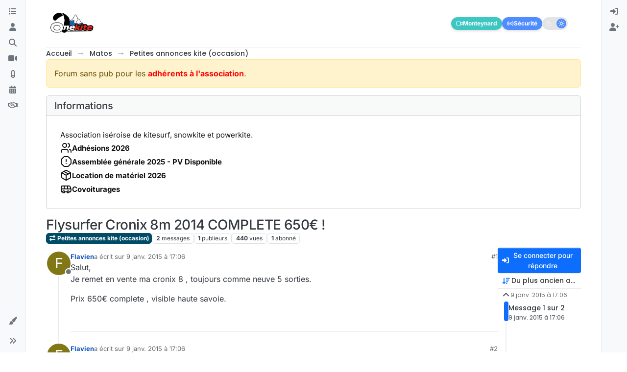

--- FILE ---
content_type: text/html; charset=utf-8
request_url: https://www.onekite.com/topic/10510/flysurfer-cronix-8m-2014-complete-650
body_size: 22404
content:
<!DOCTYPE html>
<html lang="fr" data-dir="ltr" style="direction: ltr;">
<head>
<title>Flysurfer Cronix 8m 2014 COMPLETE 650€ ! | Onekite</title>
<meta name="viewport" content="width&#x3D;device-width, initial-scale&#x3D;1.0" />
	<meta name="content-type" content="text/html; charset=UTF-8" />
	<meta name="apple-mobile-web-app-capable" content="yes" />
	<meta name="mobile-web-app-capable" content="yes" />
	<meta property="og:site_name" content="Onekite" />
	<meta name="msapplication-badge" content="frequency=30; polling-uri=https://www.onekite.com/sitemap.xml" />
	<meta name="theme-color" content="#ffffff" />
	<meta name="msapplication-square150x150logo" content="https://i.imgur.com/zREFWgS.png" />
	<meta name="title" content="Flysurfer Cronix 8m 2014 COMPLETE 650€ !" />
	<meta property="og:title" content="Flysurfer Cronix 8m 2014 COMPLETE 650€ !" />
	<meta property="og:type" content="article" />
	<meta property="article:published_time" content="2015-01-09T17:06:01.000Z" />
	<meta property="article:modified_time" content="2015-01-09T17:06:01.000Z" />
	<meta property="article:section" content="Petites annonces kite (occasion)" />
	<meta name="description" content="Salut, Je remet en vente ma cronix 8 , toujours comme neuve 5 sorties. Prix 650€ complete , visible haute savoie." />
	<meta property="og:description" content="Salut, Je remet en vente ma cronix 8 , toujours comme neuve 5 sorties. Prix 650€ complete , visible haute savoie." />
	<meta property="og:image" content="https://i.imgur.com/zREFWgS.png" />
	<meta property="og:image:url" content="https://i.imgur.com/zREFWgS.png" />
	<meta property="og:image:width" content="567" />
	<meta property="og:image:height" content="301" />
	<meta property="og:url" content="https://www.onekite.com/topic/10510/flysurfer-cronix-8m-2014-complete-650" />
	
<link rel="stylesheet" type="text/css" href="/assets/client.css?v=f9b3452b38e" />
<link rel="icon" type="image/x-icon" href="/assets/uploads/system/favicon.ico?v&#x3D;f9b3452b38e" />
	<link rel="manifest" href="/manifest.webmanifest" crossorigin="use-credentials" />
	<link rel="search" type="application/opensearchdescription+xml" title="Onekite" href="/osd.xml" />
	<link rel="apple-touch-icon" href="/assets/uploads/system/touchicon-orig.png" />
	<link rel="icon" sizes="36x36" href="/assets/uploads/system/touchicon-36.png" />
	<link rel="icon" sizes="48x48" href="/assets/uploads/system/touchicon-48.png" />
	<link rel="icon" sizes="72x72" href="/assets/uploads/system/touchicon-72.png" />
	<link rel="icon" sizes="96x96" href="/assets/uploads/system/touchicon-96.png" />
	<link rel="icon" sizes="144x144" href="/assets/uploads/system/touchicon-144.png" />
	<link rel="icon" sizes="192x192" href="/assets/uploads/system/touchicon-192.png" />
	<link rel="prefetch" href="/assets/src/modules/composer.js?v&#x3D;f9b3452b38e" />
	<link rel="prefetch" href="/assets/src/modules/composer/uploads.js?v&#x3D;f9b3452b38e" />
	<link rel="prefetch" href="/assets/src/modules/composer/drafts.js?v&#x3D;f9b3452b38e" />
	<link rel="prefetch" href="/assets/src/modules/composer/tags.js?v&#x3D;f9b3452b38e" />
	<link rel="prefetch" href="/assets/src/modules/composer/categoryList.js?v&#x3D;f9b3452b38e" />
	<link rel="prefetch" href="/assets/src/modules/composer/resize.js?v&#x3D;f9b3452b38e" />
	<link rel="prefetch" href="/assets/src/modules/composer/autocomplete.js?v&#x3D;f9b3452b38e" />
	<link rel="prefetch" href="/assets/templates/composer.tpl?v&#x3D;f9b3452b38e" />
	<link rel="prefetch" href="/assets/language/fr/topic.json?v&#x3D;f9b3452b38e" />
	<link rel="prefetch" href="/assets/language/fr/modules.json?v&#x3D;f9b3452b38e" />
	<link rel="prefetch" href="/assets/language/fr/tags.json?v&#x3D;f9b3452b38e" />
	<link rel="prefetch stylesheet" href="/assets/plugins/nodebb-plugin-markdown/styles/default.css" />
	<link rel="prefetch" href="/assets/language/fr/markdown.json?v&#x3D;f9b3452b38e" />
	<link rel="stylesheet" href="https://www.onekite.com/assets/plugins/nodebb-plugin-emoji/emoji/styles.css?v&#x3D;f9b3452b38e" />
	<link rel="canonical" href="https://www.onekite.com/topic/10510/flysurfer-cronix-8m-2014-complete-650" />
	<link rel="alternate" type="application/rss+xml" href="/topic/10510.rss" />
	<link rel="up" href="https://www.onekite.com/category/5/petites-annonces-kite-occasion" />
	<link rel="author" href="https://www.onekite.com/user/flavien" />
	
<script>
var config = JSON.parse('{"relative_path":"","upload_url":"/assets/uploads","asset_base_url":"/assets","assetBaseUrl":"/assets","siteTitle":"Onekite","browserTitle":"Onekite","description":"","keywords":"","brand:logo":"https:&#x2F;&#x2F;i.imgur.com&#x2F;zREFWgS.png","titleLayout":"&#123;pageTitle&#125; | &#123;browserTitle&#125;","showSiteTitle":false,"maintenanceMode":false,"postQueue":0,"minimumTitleLength":3,"maximumTitleLength":255,"minimumPostLength":8,"maximumPostLength":32767,"minimumTagsPerTopic":0,"maximumTagsPerTopic":5,"minimumTagLength":3,"maximumTagLength":15,"undoTimeout":10000,"useOutgoingLinksPage":false,"allowGuestHandles":true,"allowTopicsThumbnail":true,"usePagination":false,"disableChat":false,"disableChatMessageEditing":false,"maximumChatMessageLength":1000,"socketioTransports":["polling","websocket"],"socketioOrigins":"https://www.onekite.com:*","websocketAddress":"","maxReconnectionAttempts":5,"reconnectionDelay":1500,"topicsPerPage":20,"postsPerPage":20,"maximumFileSize":20480,"theme:id":"nodebb-theme-harmony","theme:src":"","defaultLang":"fr","userLang":"fr","loggedIn":false,"uid":-1,"cache-buster":"v=f9b3452b38e","topicPostSort":"oldest_to_newest","categoryTopicSort":"recently_replied","csrf_token":false,"searchEnabled":true,"searchDefaultInQuick":"titles","bootswatchSkin":"","composer:showHelpTab":true,"enablePostHistory":true,"timeagoCutoff":30,"timeagoCodes":["af","am","ar","az-short","az","be","bg","bs","ca","cs","cy","da","de-short","de","dv","el","en-short","en","es-short","es","et","eu","fa-short","fa","fi","fr-short","fr","gl","he","hr","hu","hy","id","is","it-short","it","ja","jv","ko","ky","lt","lv","mk","nl","no","pl","pt-br-short","pt-br","pt-short","pt","ro","rs","ru","rw","si","sk","sl","sq","sr","sv","th","tr-short","tr","uk","ur","uz","vi","zh-CN","zh-TW"],"cookies":{"enabled":false,"message":"[[global:cookies.message]]","dismiss":"[[global:cookies.accept]]","link":"[[global:cookies.learn-more]]","link_url":"https:&#x2F;&#x2F;www.cookiesandyou.com"},"thumbs":{"size":512},"emailPrompt":1,"useragent":{"isSafari":false},"fontawesome":{"pro":false,"styles":["solid","brands","regular"],"version":"6.7.2"},"activitypub":{"probe":0},"acpLang":"undefined","topicSearchEnabled":false,"disableCustomUserSkins":false,"defaultBootswatchSkin":"","theme":{"enableQuickReply":true,"enableBreadcrumbs":true,"centerHeaderElements":false,"mobileTopicTeasers":false,"stickyToolbar":true,"topicSidebarTools":true,"topMobilebar":false,"autohideBottombar":true,"openSidebars":false,"chatModals":false},"openDraftsOnPageLoad":false,"composer-default":{},"markdown":{"highlight":1,"highlightLinesLanguageList":"[]","hljsLanguages":["common"],"theme":"default.css","defaultHighlightLanguage":"","externalMark":false},"emojiCustomFirst":false,"google-analytics":{"id":"UA-82902570-3","displayFeatures":"off","ga4id":"G-VXH49477H7","useUA":"off"},"spam-be-gone":{"hCaptcha":{"key":"fdae7228-a734-4984-9e6c-cab9db846231"}},"question-and-answer":{"defaultCid_2":"off","defaultCid_7":"off","defaultCid_20":"off","forceQuestions":"off","defaultCid_19":"off","defaultCid_14":"off","defaultCid_5":"off","defaultCid_17":"off","defaultCid_12":"off","defaultCid_6":"off","defaultCid_3":"off","defaultCid_9":"off","defaultCid_4":"off","defaultCid_22":"off","defaultCid_23":"off","defaultCid_8":"off","defaultCid_24":"off","defaultCid_10":"off","defaultCid_13":"off","defaultCid_21":"off","defaultCid_25":"on","defaultCid_26":"off","defaultCid_27":"off","defaultCid_28":"off","defaultCid_29":"off","defaultCid_30":"off","defaultCid_31":"off","defaultCid_32":"off","defaultCid_33":"off","onlyAdmins":"off","toggleLock":"off"}}');
var app = {
user: JSON.parse('{"uid":-1,"username":"Invité","displayname":"Invité","userslug":"","fullname":"Invité","email":"","icon:text":"?","icon:bgColor":"#aaa","groupTitle":"","groupTitleArray":[],"status":"offline","reputation":0,"email:confirmed":false,"unreadData":{"":{},"new":{},"watched":{},"unreplied":{}},"isAdmin":false,"isGlobalMod":false,"isMod":false,"privileges":{"chat":false,"chat:privileged":false,"upload:post:image":false,"upload:post:file":false,"signature":false,"invite":false,"group:create":false,"search:content":false,"search:users":false,"search:tags":false,"view:users":true,"view:tags":true,"view:groups":true,"local:login":false,"ban":false,"mute":false,"view:users:info":false},"blocks":[],"timeagoCode":"fr","offline":true,"lastRoomId":null,"isEmailConfirmSent":false}')
};
document.documentElement.style.setProperty('--panel-offset', `0px`);
</script>

<script src="https://unpkg.com/lucide@latest"></script>
<script defer src="https://cdn.unblockia.com/h.js"></script>


<style>@charset "UTF-8";
/* css for night mode */
[data-theme=dark] {
  --font-color: #e1e1ff;
  --bs-body-bg: #202124;
  --bs-body-color: #f1f3f4;
  --bs-body-color-rgb: 255,255,255;
  --bs-nav-link-color: #fff;
  --bs-border-color: #35363a;
  --bs-body-bg-rgb: 32,33,36;
  --bs-light-rgb: 32,33,36;
}

[data-theme=dark] hr {
  border-top-color: #262729;
}

[data-theme=dark] .active .chat-room-btn {
  background-color: #262729;
}

[data-theme=dark] .btn-outline {
  border-color: #b6b6b6;
}

[data-theme=dark] .btn-outline.active, [data-theme=dark] .btn-outline:hover, [data-theme=dark] .btn-link.active, [data-theme=dark] .btn-link:hover {
  background-color: #35363a;
}

[data-theme=dark] .btn-ghost.active, [data-theme=dark] .btn-ghost:hover, [data-theme=dark] .btn-ghost-sm.active, [data-theme=dark] .btn-ghost-sm:hover {
  background-color: #262729;
}

[data-theme=dark] .skin-noskin .composer {
  background-color: #262729 !important;
}

[data-theme=dark] .skin-noskin .bottombar-nav .dropdown-menu {
  background-color: #262729 !important;
}

[data-theme=dark] .bottombar-nav .nav-text {
  color: #ffffff;
}

[data-theme=dark] .composer .resizer {
  background: linear-gradient(transparent, #262729);
}

[data-theme=dark] .skin-noskin .bottombar-nav {
  background-color: #262729 !important;
}

[data-theme=dark] .page-topic .pagination-block.ready {
  background-color: #202124 !important;
  border-color: #262729 !important;
}

[data-theme=dark] .form-control {
  background-color: #262729;
  border: 1px solid #35363a;
  color: #b6b6b6;
}

[data-theme=dark] .form-control:focus {
  color: white;
  background-color: #262729;
  border-color: #262729;
  box-shadow: inset 0px 0px 0px rgba(0, 0, 0, 0.075), 0 0 0 0.05rem rgb(27, 115, 249);
}

[data-theme=dark] .dropdown-item:hover {
  color: white;
  background-color: #262729;
}

[data-theme=dark] .tag-list .tag {
  background-color: #262729;
  color: white;
}

[data-theme=dark] .breadcrumb .breadcrumb-item span {
  color: #b6b6b6;
}

[data-theme=dark] .card {
  --bs-card-cap-bg: rgba(38,39,41);
  background-color: #262729;
}

[data-theme=dark] .skin-noskin nav.sidebar {
  background-color: #202124 !important;
}

[data-theme=dark] .sidebar .nav-link.active {
  background-color: #35363a;
}

[data-theme=dark] .sidebar .nav-link:focus, [data-theme=dark] .nav-link:hover {
  background-color: #35363a !important;
  color: white;
}

[data-theme=dark] .sticky-tools {
  background-color: #202124;
}

[data-theme=dark] .text-muted {
  color: #b6b6b6 !important;
}

[data-theme=dark] nav-btn:hover {
  background-color: #35363a;
}

[data-theme=dark] .btn-ghost-sm:hover {
  background-color: #35363a;
}

[data-theme=dark] .btn:hover {
  background-color: #202124;
  border-color: #62656f;
}

[data-theme=dark] .dropdown-menu, [data-theme=dark] .dropdown-item {
  background-color: #202124;
  color: #f1f3f4;
}

[data-theme=dark] .border-gray-300 {
  border-color: #35363a !important;
}

[data-theme=dark] ul.topics-list li.selected {
  background-color: #262729;
}

[data-theme=dark] .modal-content {
  background-color: #35363a;
}

[data-theme=dark] .account .avatar-wrapper {
  border: 4px solid #262729;
}

@media (min-width: 576px) {
  [data-theme=dark] .topic .pagination-block .scroller-container {
    border-left: 2px solid #35363a;
  }
  [data-theme=dark] .page-topic .topic .posts.timeline > [component=post] {
    border-left: 2px solid #35363a;
  }
  [data-theme=dark] .page-topic .topic .posts.timeline > [component=post]:first-child:before {
    background-color: #35363a;
  }
  [data-theme=dark] .page-topic .topic .posts.timeline > [component=post]:last-child:after {
    background-color: #35363a;
  }
}
/* css for the switch a night/light */
.theme-switch {
  display: inline-block;
  height: 26px;
  position: relative;
  width: 55px;
}

.theme-switch input {
  display: none;
}

.slider {
  background-color: #ffffff;
  bottom: 0;
  cursor: pointer;
  left: 0;
  position: absolute;
  right: 0;
  top: 0;
  transition: 0.4s;
}

.slider:before {
  background-color: #1b73f9;
  bottom: 3px;
  content: "";
  height: 18px;
  width: 18px;
  left: 4px;
  position: absolute;
  transition: 0.4s;
  border-radius: 50px;
}

input:checked + .slider {
  background-color: #262729;
}

input:checked + .slider:before {
  transform: translateX(28px);
}

/* Position responsive du bouton Confidentialité */
#qc-cmp2-persistent-link {
  position: absolute !important;
  top: 100px !important; /* padding haut */
  right: 12px !important;
  left: auto !important;
  bottom: auto !important;
  z-index: 999999 !important;
  padding: 8px 12px !important;
  border-radius: 6px !important;
  font-size: 14px !important;
  cursor: pointer !important;
}

/* Ajustement sur mobile (hauteur de header différente) */
@media (max-width: 768px) {
  #qc-cmp2-persistent-link {
    top: 120px !important; /* un peu plus de marge pour mobile */
    right: 12px !important;
  }
}
/* Petits smartphones */
@media (max-width: 480px) {
  #qc-cmp2-persistent-link {
    top: 100px !important;
    right: 8px !important;
  }
}</style>

</head>
<body class="page-topic page-topic-10510 page-topic-flysurfer-cronix-8m-2014-complete-650 template-topic page-topic-category-5 page-topic-category-petites-annonces-kite-occasion parent-category-7 parent-category-5 page-status-200 theme-harmony user-guest skin-noskin">
<a class="visually-hidden-focusable position-absolute top-0 start-0 p-3 m-3 bg-body" style="z-index: 1021;" href="#content">Aller directement au contenu</a>

<div class="layout-container d-flex justify-content-between pb-4 pb-md-0">
<nav component="sidebar/left" class=" text-dark bg-light sidebar sidebar-left start-0 border-end vh-100 d-none d-lg-flex flex-column justify-content-between sticky-top">
<ul id="main-nav" class="list-unstyled d-flex flex-column w-100 gap-2 mt-2 overflow-y-auto">


<li class="nav-item mx-2 " title="Catégories">
<a class="nav-link navigation-link d-flex gap-2 justify-content-between align-items-center "  href="&#x2F;categories"  aria-label="Catégories">
<span class="d-flex gap-2 align-items-center text-nowrap truncate-open">
<span class="position-relative">

<i class="fa fa-fw fa-list" data-content=""></i>
<span component="navigation/count" class="visible-closed position-absolute top-0 start-100 translate-middle badge rounded-1 bg-primary hidden"></span>

</span>
<span class="nav-text small visible-open fw-semibold text-truncate">Catégories</span>
</span>
<span component="navigation/count" class="visible-open badge rounded-1 bg-primary hidden"></span>
</a>

</li>



<li class="nav-item mx-2 " title="Utilisateurs">
<a class="nav-link navigation-link d-flex gap-2 justify-content-between align-items-center "  href="&#x2F;users"  aria-label="Utilisateurs">
<span class="d-flex gap-2 align-items-center text-nowrap truncate-open">
<span class="position-relative">

<i class="fa fa-fw fa-user" data-content=""></i>
<span component="navigation/count" class="visible-closed position-absolute top-0 start-100 translate-middle badge rounded-1 bg-primary hidden"></span>

</span>
<span class="nav-text small visible-open fw-semibold text-truncate">Utilisateurs</span>
</span>
<span component="navigation/count" class="visible-open badge rounded-1 bg-primary hidden"></span>
</a>

</li>



<li class="nav-item mx-2 " title="Recherche">
<a class="nav-link navigation-link d-flex gap-2 justify-content-between align-items-center "  href="&#x2F;search"  aria-label="Recherche">
<span class="d-flex gap-2 align-items-center text-nowrap truncate-open">
<span class="position-relative">

<i class="fa fa-fw fa-search" data-content=""></i>
<span component="navigation/count" class="visible-closed position-absolute top-0 start-100 translate-middle badge rounded-1 bg-primary hidden"></span>

</span>
<span class="nav-text small visible-open fw-semibold text-truncate">Recherche</span>
</span>
<span component="navigation/count" class="visible-open badge rounded-1 bg-primary hidden"></span>
</a>

</li>



<li class="nav-item mx-2 " title="Webcams">
<a class="nav-link navigation-link d-flex gap-2 justify-content-between align-items-center "  href="&#x2F;webcams"  aria-label="Webcams">
<span class="d-flex gap-2 align-items-center text-nowrap truncate-open">
<span class="position-relative">

<i class="fa fa-fw fa-video-camera" data-content=""></i>
<span component="navigation/count" class="visible-closed position-absolute top-0 start-100 translate-middle badge rounded-1 bg-primary hidden"></span>

</span>
<span class="nav-text small visible-open fw-semibold text-truncate">Webcams</span>
</span>
<span component="navigation/count" class="visible-open badge rounded-1 bg-primary hidden"></span>
</a>

</li>



<li class="nav-item mx-2 " title="Météo">
<a class="nav-link navigation-link d-flex gap-2 justify-content-between align-items-center "  href="&#x2F;meteo"  aria-label="Météo">
<span class="d-flex gap-2 align-items-center text-nowrap truncate-open">
<span class="position-relative">

<i class="fa fa-fw fa-thermometer-3" data-content=""></i>
<span component="navigation/count" class="visible-closed position-absolute top-0 start-100 translate-middle badge rounded-1 bg-primary hidden"></span>

</span>
<span class="nav-text small visible-open fw-semibold text-truncate">Météo</span>
</span>
<span component="navigation/count" class="visible-open badge rounded-1 bg-primary hidden"></span>
</a>

</li>



<li class="nav-item mx-2 " title="Calendrier">
<a class="nav-link navigation-link d-flex gap-2 justify-content-between align-items-center "  href="&#x2F;calendar"  aria-label="Calendrier">
<span class="d-flex gap-2 align-items-center text-nowrap truncate-open">
<span class="position-relative">

<i class="fa fa-fw fa-calendar" data-content=""></i>
<span component="navigation/count" class="visible-closed position-absolute top-0 start-100 translate-middle badge rounded-1 bg-primary hidden"></span>

</span>
<span class="nav-text small visible-open fw-semibold text-truncate">Calendrier</span>
</span>
<span component="navigation/count" class="visible-open badge rounded-1 bg-primary hidden"></span>
</a>

</li>



<li class="nav-item mx-2 " title="Association">
<a class="nav-link navigation-link d-flex gap-2 justify-content-between align-items-center "  href="&#x2F;association"  aria-label="Association">
<span class="d-flex gap-2 align-items-center text-nowrap truncate-open">
<span class="position-relative">

<i class="fa fa-fw fa-handshake-o" data-content=""></i>
<span component="navigation/count" class="visible-closed position-absolute top-0 start-100 translate-middle badge rounded-1 bg-primary hidden"></span>

</span>
<span class="nav-text small visible-open fw-semibold text-truncate">Association</span>
</span>
<span component="navigation/count" class="visible-open badge rounded-1 bg-primary hidden"></span>
</a>

</li>


</ul>
<div class="sidebar-toggle-container align-self-start">

<div class="dropend m-2" component="skinSwitcher" title="Habillages">
<a data-bs-toggle="dropdown" href="#" role="button" class="nav-link position-relative" aria-haspopup="true" aria-expanded="false" aria-label="Habillages">
<span class="justify-content-between w-100">
<span class="d-flex gap-2 align-items-center text-nowrap truncate-open">
<span>
<i component="skinSwitcher/icon" class="fa fa-fw fa-paintbrush"></i>
</span>
<span class="nav-text small visible-open fw-semibold">Habillages</span>
</span>
</span>
</a>
<ul class="dropdown-menu p-1 text-sm overflow-auto p-1" role="menu">
<div class="d-flex">
<div>
<li class="dropdown-header">Light</li>
<div class="d-grid" style="grid-template-columns: 1fr 1fr;">

<li>
<a href="#" class="dropdown-item rounded-1" data-value="brite" role="menuitem">Brite <i class="fa fa-fw fa-check  invisible "></i></a>
</li>

<li>
<a href="#" class="dropdown-item rounded-1" data-value="cerulean" role="menuitem">Cerulean <i class="fa fa-fw fa-check  invisible "></i></a>
</li>

<li>
<a href="#" class="dropdown-item rounded-1" data-value="cosmo" role="menuitem">Cosmo <i class="fa fa-fw fa-check  invisible "></i></a>
</li>

<li>
<a href="#" class="dropdown-item rounded-1" data-value="flatly" role="menuitem">Flatly <i class="fa fa-fw fa-check  invisible "></i></a>
</li>

<li>
<a href="#" class="dropdown-item rounded-1" data-value="journal" role="menuitem">Journal <i class="fa fa-fw fa-check  invisible "></i></a>
</li>

<li>
<a href="#" class="dropdown-item rounded-1" data-value="litera" role="menuitem">Litera <i class="fa fa-fw fa-check  invisible "></i></a>
</li>

<li>
<a href="#" class="dropdown-item rounded-1" data-value="lumen" role="menuitem">Lumen <i class="fa fa-fw fa-check  invisible "></i></a>
</li>

<li>
<a href="#" class="dropdown-item rounded-1" data-value="lux" role="menuitem">Lux <i class="fa fa-fw fa-check  invisible "></i></a>
</li>

<li>
<a href="#" class="dropdown-item rounded-1" data-value="materia" role="menuitem">Materia <i class="fa fa-fw fa-check  invisible "></i></a>
</li>

<li>
<a href="#" class="dropdown-item rounded-1" data-value="minty" role="menuitem">Minty <i class="fa fa-fw fa-check  invisible "></i></a>
</li>

<li>
<a href="#" class="dropdown-item rounded-1" data-value="morph" role="menuitem">Morph <i class="fa fa-fw fa-check  invisible "></i></a>
</li>

<li>
<a href="#" class="dropdown-item rounded-1" data-value="pulse" role="menuitem">Pulse <i class="fa fa-fw fa-check  invisible "></i></a>
</li>

<li>
<a href="#" class="dropdown-item rounded-1" data-value="sandstone" role="menuitem">Sandstone <i class="fa fa-fw fa-check  invisible "></i></a>
</li>

<li>
<a href="#" class="dropdown-item rounded-1" data-value="simplex" role="menuitem">Simplex <i class="fa fa-fw fa-check  invisible "></i></a>
</li>

<li>
<a href="#" class="dropdown-item rounded-1" data-value="sketchy" role="menuitem">Sketchy <i class="fa fa-fw fa-check  invisible "></i></a>
</li>

<li>
<a href="#" class="dropdown-item rounded-1" data-value="spacelab" role="menuitem">Spacelab <i class="fa fa-fw fa-check  invisible "></i></a>
</li>

<li>
<a href="#" class="dropdown-item rounded-1" data-value="united" role="menuitem">United <i class="fa fa-fw fa-check  invisible "></i></a>
</li>

<li>
<a href="#" class="dropdown-item rounded-1" data-value="yeti" role="menuitem">Yeti <i class="fa fa-fw fa-check  invisible "></i></a>
</li>

<li>
<a href="#" class="dropdown-item rounded-1" data-value="zephyr" role="menuitem">Zephyr <i class="fa fa-fw fa-check  invisible "></i></a>
</li>

</div>
</div>
<div>
<li class="dropdown-header">Dark</li>

<li>
<a href="#" class="dropdown-item rounded-1" data-value="cyborg" role="menuitem">Cyborg <i class="fa fa-fw fa-check  invisible "></i></a>
</li>

<li>
<a href="#" class="dropdown-item rounded-1" data-value="darkly" role="menuitem">Darkly <i class="fa fa-fw fa-check  invisible "></i></a>
</li>

<li>
<a href="#" class="dropdown-item rounded-1" data-value="quartz" role="menuitem">Quartz <i class="fa fa-fw fa-check  invisible "></i></a>
</li>

<li>
<a href="#" class="dropdown-item rounded-1" data-value="slate" role="menuitem">Slate <i class="fa fa-fw fa-check  invisible "></i></a>
</li>

<li>
<a href="#" class="dropdown-item rounded-1" data-value="solar" role="menuitem">Solar <i class="fa fa-fw fa-check  invisible "></i></a>
</li>

<li>
<a href="#" class="dropdown-item rounded-1" data-value="superhero" role="menuitem">Superhero <i class="fa fa-fw fa-check  invisible "></i></a>
</li>

<li>
<a href="#" class="dropdown-item rounded-1" data-value="vapor" role="menuitem">Vapor <i class="fa fa-fw fa-check  invisible "></i></a>
</li>

</div>
</div>
<hr class="my-1"/>
<div class="d-grid" style="grid-template-columns: 1fr 1fr;">

<li>
<a href="#" class="dropdown-item rounded-1" data-value="" role="menuitem">Défaut (Aucun habillage) <i class="fa fa-fw fa-check "></i></a>
</li>

<li>
<a href="#" class="dropdown-item rounded-1" data-value="noskin" role="menuitem">Aucun habillage <i class="fa fa-fw fa-check  invisible "></i></a>
</li>


</div>
</ul>
</div>

<div class="sidebar-toggle m-2 d-none d-lg-block">
<a href="#" role="button" component="sidebar/toggle" class="nav-link d-flex gap-2 align-items-center p-2 pointer w-100 text-nowrap" title="Développer" aria-label="Réduire la barre latérale">
<i class="fa fa-fw fa-angles-right"></i>
<i class="fa fa-fw fa-angles-left"></i>
<span class="nav-text visible-open fw-semibold small lh-1">Réduire</span>
</a>
</div>
</div>
</nav>
<main id="panel" class="d-flex flex-column gap-3 flex-grow-1 mt-3" style="min-width: 0;">

<div class="container-lg px-md-4 brand-container">
<div class="col-12 d-flex border-bottom pb-3 ">

<div component="brand/wrapper" class="d-flex align-items-center gap-3 p-2 rounded-1 align-content-stretch ">

<a component="brand/anchor" href="/" title="Logo">
<img component="brand/logo" alt="Logo" class="" src="https://i.imgur.com/zREFWgS.png?v=f9b3452b38e" />
</a>


</div>


<div data-widget-area="brand-header" class="flex-fill gap-3 p-2 align-self-center">

<!-- ✅ Bloc Social-bar avec modale (effet hover + dark/light mode + NodeBB compatible) -->
<div class="social-bar">
  <!-- 🎥 Webcam -->
  <a href="https://www.onekite.com/webcam-monteynard" target="_top" class="webcam-btn">
    <i data-lucide="video"></i> Monteynard
  </a>

  <!-- 🚨 Bouton Sécurité -->
  <button id="ipage-openModal"><i data-lucide="radio"></i> Sécurité</button>

  <!-- 🌙 Switch Thème (flat design + Lucide) -->
  <label class="theme-switch" for="checkbox">
    <input type="checkbox" id="checkbox" hidden />
    <div class="switch-flat">
      <i data-lucide="moon"></i>
      <i data-lucide="sun"></i>
    </div>
  </label>
</div>

<!-- 💬 Fenêtre modale Sécurité -->
<div class="ipage-modal" id="ipage-modal">
  <div class="ipage-modal-backdrop" id="ipage-backdrop"></div>

  <div class="ipage-modal-card" role="dialog" aria-modal="true" aria-labelledby="ipage-title">
    <div class="ipage-modal-header">
      <h3 class="ipage-modal-title" id="ipage-title">Contacts / sécurité lac</h3>
      <button class="ipage-close" id="ipage-close" aria-label="Fermer"><i data-lucide="x"></i></button>
    </div>

    <div class="ipage-warning">
      <i data-lucide="alert-triangle"></i>
      Fréquences utilisables uniquement localement au lac de Monteynard
    </div>

    <div class="ipage-table-container">
      <table class="ipage-table">
        <tr><th>Canal (Fréquence)</th><th>Qui</th></tr>
        <tr class="ipage-red"><td>16 (156,800)</td><td>Secours</td></tr>
        <tr><td>09 (156,450)</td><td>SIVOM</td></tr>
        <tr><td>06 (156,300)</td><td>BNSM</td></tr>
        <tr><td>08 (156,400)</td><td>WCM</td></tr>
        <tr class="ipage-highlight"><td>10 (156,500)</td><td>ONEKITE ⭐</td></tr>
        <tr><td>69 (156,425)</td><td>GUC</td></tr>
        <tr><td>71 (156,575)</td><td>ACTV</td></tr>
        <tr><td>72 (156,625)</td><td>CEA/ST</td></tr>
        <tr><td>73 (156,675)</td><td>La Mira</td></tr>
        <tr><td>74 (156,875)</td><td>SRVG</td></tr>
        <tr><td>15 (156,750)</td><td>Jeux nautiques</td></tr>
      </table>
    </div>

    <h4 class="ipage-modal-title" style="margin-top:0;">Numéros utiles</h4>
    <div class="ipage-table-container">
      <table class="ipage-table">
        <tr><th>Téléphone</th><th>Qui</th></tr>
        <tr><td>04 76 34 14 48</td><td>SIVOM</td></tr>
        <tr><td>17 (04 76 34 02 44)</td><td>Gendarmerie</td></tr>
        <tr><td>18</td><td>Pompiers</td></tr>
        <tr><td>12 ou 112</td><td>Urgence</td></tr>
        <tr><td>15</td><td>Samu</td></tr>
        <tr><td>04 76 34 14 56</td><td>La Mira</td></tr>
      </table>
    </div>

    <!-- ✅ Bouton Fermer centré -->
    <div class="ipage-close-bottom">
      <button class="ipage-close" id="ipage-close-bottom" aria-label="Fermer">
        <i data-lucide="x"></i> Fermer
      </button>
    </div>
  </div>
</div>

<!-- ✅ Styles complets (dark & light + flat switch + hover/slide effect) -->
<style>
  :root {
    --ipage-blue: #4e8cff;
    --ipage-blue-light: #e7f0ff;
    --ipage-red: #ff5b5b;
    --ipage-gray-border: #dcdfe3;
    --ipage-warning-bg: #fff4e5;
    --ipage-warning-text: #d17b00;
    --ipage-card-bg: #fff;
    --ipage-text: #111;
  }

  [data-theme="dark"] {
    --ipage-blue: #7da6ff;
    --ipage-blue-light: #1f2937;
    --ipage-red: #ff7b7b;
    --ipage-gray-border: #333;
    --ipage-warning-bg: #3a2b00;
    --ipage-warning-text: #ffcc66;
    --ipage-card-bg: #1c1c1e;
    --ipage-text: #f5f5f5;
  }

  /* --- Barre sociale --- */
  .social-bar {
    display: flex;
    justify-content: flex-end;
    align-items: center;
    gap: 0.5rem;
    flex-wrap: wrap;
    padding: 0.5rem 1rem;
  }

  .social-bar button,
  .social-bar a.webcam-btn {
    display: inline-flex;
    align-items: center;
    gap: 4px;
    color: #fff;
    border: none;
    border-radius: 14px;
    padding: 4px 10px;
    font-size: 12px;
    font-weight: 600;
    cursor: pointer;
    box-shadow: 0 2px 5px rgba(0,0,0,0.15);
    text-decoration: none;
    transition: all 0.2s ease;
  }

  .social-bar button:hover,
  .social-bar a.webcam-btn:hover,
  .ipage-close-bottom .ipage-close:hover {
    transform: translateY(-1px);
    opacity: 0.9;
  }

  .webcam-btn { background: #3ec7c2; }
  #ipage-openModal { background: var(--ipage-blue); }
  .webcam-btn svg, #ipage-openModal svg { width: 14px; height: 14px; }

  /* --- Switch Thème Flat (Lucide) --- */
  .theme-switch {
    cursor: pointer;
    display: flex;
    align-items: center;
  }

.switch-flat {
  position: relative;
  width: 52px; /* élargi */
  height: 26px; /* légèrement plus haut */
  background: #e4e4e4;
  border-radius: 999px;
  display: flex;
  align-items: center;
  justify-content: space-between;
  padding: 0 6px; /* un peu plus d’espace intérieur */
  transition: background 0.3s ease;
}

  [data-theme="dark"] .switch-flat {
    background: #444;
  }

  .switch-flat svg {
    width: 14px;
    height: 14px;
    color: #fff;
    opacity: 0.5;
    z-index: 2;
    transition: opacity 0.25s ease;
  }

  .switch-flat::before {
  content: "";
  position: absolute;
  top: 3px;
  left: 3px;
  width: 20px; /* un peu plus large */
  height: 20px;
  border-radius: 50%;
  background: var(--ipage-blue);
  transition: transform 0.3s ease;
}

  /* Quand activé (dark mode) */
  #checkbox:checked + .switch-flat::before {
    transform: translateX(26px);
  }

  #checkbox:checked + .switch-flat svg[data-lucide="sun"] {
    opacity: 1;
  }

  #checkbox:not(:checked) + .switch-flat svg[data-lucide="moon"] {
    opacity: 1;
  }

  /* --- Modale (inchangé) --- */
  .ipage-modal {
    position: fixed;
    inset: 0;
    display: none;
    z-index: 9999;
    overflow-y: auto;
  }
  .ipage-modal.ipage-open { display: block; }
  .ipage-modal-backdrop {
    position: fixed;
    inset: 0;
    background: rgba(0,0,0,.5);
    z-index: 1;
  }
  .ipage-modal-card {
    position: relative;
    background: var(--ipage-card-bg);
    color: var(--ipage-text);
    border-radius: 12px;
    box-shadow: 0 12px 28px rgba(0,0,0,0.25);
    padding: 16px;
    max-width: 380px;
    width: calc(100% - 24px);
    margin: 50px auto;
    z-index: 2;
    animation: fadeIn .18s ease;
  }
  @keyframes fadeIn {
    from { opacity: 0; transform: translateY(-10px); }
    to { opacity: 1; transform: translateY(0); }
  }

  .ipage-modal-header {
    display: flex;
    align-items: center;
    justify-content: space-between;
    margin-bottom: 10px;
  }

  .ipage-modal-title {
    font-size: 16px;
    font-weight: 700;
    margin: 0;
  }

  .ipage-close {
    background: transparent;
    border: none;
    cursor: pointer;
    padding: 6px 12px;
    color: var(--ipage-text);
    display: inline-flex;
    align-items: center;
    gap: 6px;
    font-weight: 600;
    transition: all 0.2s ease;
  }

  .ipage-close svg { width: 18px; height: 18px; }

  .ipage-close-bottom {
    display: flex;
    justify-content: center;
    align-items: center;
    margin-top: 15px;
    padding-top: 12px;
    border-top: 1px solid var(--ipage-gray-border);
  }

  .ipage-close-bottom .ipage-close {
    background: var(--ipage-blue);
    color: #fff;
    border-radius: 20px;
    padding: 6px 14px;
    font-size: 13px;
    box-shadow: 0 2px 5px rgba(0,0,0,0.2);
  }

  .ipage-close-bottom .ipage-close:hover {
    background: #3a76e0;
    transform: translateY(-2px);
  }

  .ipage-warning {
    background: var(--ipage-warning-bg);
    color: var(--ipage-warning-text);
    display: flex;
    align-items: center;
    gap: 8px;
    padding: 8px 10px;
    border-radius: 8px;
    font-weight: 600;
    font-size: 13px;
    margin: 6px 0 10px;
  }
  .ipage-warning svg { width: 18px; height: 18px; }

  .ipage-table-container { width: 100%; overflow-x: auto; margin-bottom: 18px; }
  .ipage-table {
    width: 100%;
    border-collapse: collapse;
    font-size: 13px;
    border: 1px solid var(--ipage-gray-border);
    border-radius: 8px;
    overflow: hidden;
  }
  .ipage-table th, .ipage-table td {
    padding: 8px 10px;
    text-align: left;
    border-bottom: 1px solid var(--ipage-gray-border);
  }
  .ipage-table th {
    background: var(--ipage-blue-light);
    color: var(--ipage-blue);
    font-weight: 700;
  }
  .ipage-table tr:nth-child(even) { background: #fafdff; }
  [data-theme="dark"] .ipage-table tr:nth-child(even) { background: #1f1f1f; }

  .ipage-red { color: var(--ipage-red); font-weight: 700; }
  .ipage-highlight { background: var(--ipage-warning-bg); color: var(--ipage-warning-text); font-weight: 700; }

  @media (max-width: 600px) {
  .switch-flat {
    width: 46px;  /* un peu plus petit, mais pas trop */
    height: 24px;
    padding: 0 5px;
  }

  .switch-flat::before {
    top: 3px;
    left: 3px;
    width: 18px;
    height: 18px;
  }

  #checkbox:checked + .switch-flat::before {
    transform: translateX(21px); /* translation ajustée */
  }
}
</style>

<!-- ✅ Script NodeBB-compatible -->
<script src="https://unpkg.com/lucide@latest"></script>
<script>
  function initIpageModal() {
    const modal = document.getElementById("ipage-modal");
    const openBtn = document.getElementById("ipage-openModal");
    const closeTop = document.getElementById("ipage-close");
    const closeBottom = document.getElementById("ipage-close-bottom");
    const backdrop = document.getElementById("ipage-backdrop");
    const themeToggle = document.getElementById("checkbox");

    if (!modal || !openBtn) return;

    function closeModal() {
      modal.classList.remove("ipage-open");
      document.body.style.overflow = "";
    }

    if (!openBtn.dataset.bound) {
      openBtn.addEventListener("click", () => {
        modal.classList.add("ipage-open");
        document.body.style.overflow = "hidden";
      });
      closeTop.addEventListener("click", closeModal);
      closeBottom.addEventListener("click", closeModal);
      backdrop.addEventListener("click", closeModal);
      document.addEventListener("keydown", e => { if (e.key === "Escape") closeModal(); });
      openBtn.dataset.bound = "true";
    }

    // ✅ Gestion du thème clair/sombre
    themeToggle.addEventListener("change", () => {
      document.documentElement.setAttribute("data-theme", themeToggle.checked ? "light" : "dark");
      localStorage.setItem("ipage-theme", themeToggle.checked ? "light" : "dark");
    });

    // Charger le thème sauvegardé
    const savedTheme = localStorage.getItem("ipage-theme") || "dark";
    document.documentElement.setAttribute("data-theme", savedTheme);
    themeToggle.checked = savedTheme === "light";

    lucide.createIcons();
  }

  document.addEventListener("DOMContentLoaded", initIpageModal);
  $(window).on('action:ajaxify.end', initIpageModal);
</script>

</div>

</div>
</div>

<div class="container-lg px-md-4 d-flex flex-column gap-3 h-100 mb-5 mb-lg-0" id="content">
<noscript>
<div class="alert alert-danger">
<p>
Your browser does not seem to support JavaScript. As a result, your viewing experience will be diminished, and you have been placed in <strong>read-only mode</strong>.
</p>
<p>
Please download a browser that supports JavaScript, or enable it if it's disabled (i.e. NoScript).
</p>
</div>
</noscript>
<script type="application/ld+json">{
"@context": "https://schema.org",
"@type": "BreadcrumbList",
"itemListElement": [{
"@type": "ListItem",
"position": 1,
"name": "Onekite",
"item": "https://www.onekite.com"
}
,{
"@type": "ListItem",
"position": 2,
"name": "Matos"
,"item": "https://www.onekite.com/category/7/matos"
},{
"@type": "ListItem",
"position": 3,
"name": "Petites annonces kite (occasion)"
,"item": "https://www.onekite.com/category/5/petites-annonces-kite-occasion"
},{
"@type": "ListItem",
"position": 4,
"name": "Flysurfer Cronix 8m 2014 COMPLETE 650€ !"

}
]}</script>


<ol class="breadcrumb mb-0 " itemscope="itemscope" itemprop="breadcrumb" itemtype="http://schema.org/BreadcrumbList">

<li itemscope="itemscope" itemprop="itemListElement" itemtype="http://schema.org/ListItem" class="breadcrumb-item ">
<meta itemprop="position" content="1" />
<a href="https://www.onekite.com" itemprop="item">
<span class="fw-semibold" itemprop="name">Accueil</span>
</a>
</li>

<li itemscope="itemscope" itemprop="itemListElement" itemtype="http://schema.org/ListItem" class="breadcrumb-item ">
<meta itemprop="position" content="2" />
<a href="https://www.onekite.com/category/7/matos" itemprop="item">
<span class="fw-semibold" itemprop="name">Matos</span>
</a>
</li>

<li itemscope="itemscope" itemprop="itemListElement" itemtype="http://schema.org/ListItem" class="breadcrumb-item ">
<meta itemprop="position" content="3" />
<a href="https://www.onekite.com/category/5/petites-annonces-kite-occasion" itemprop="item">
<span class="fw-semibold" itemprop="name">Petites annonces kite (occasion)</span>
</a>
</li>

<li component="breadcrumb/current" itemscope="itemscope" itemprop="itemListElement" itemtype="http://schema.org/ListItem" class="breadcrumb-item active">
<meta itemprop="position" content="4" />

<span class="fw-semibold" itemprop="name">Flysurfer Cronix 8m 2014 COMPLETE 650€ !</span>

</li>

</ol>



<div data-widget-area="header">

<script data-cfasync="false" src="https://cmp.gatekeeperconsent.com/min.js"></script>
<script data-cfasync="false" src="https://the.gatekeeperconsent.com/cmp.min.js"></script>
<script async src="//www.ezojs.com/ezoic/sa.min.js"></script>
<script>
    window.ezstandalone = window.ezstandalone || {};
    ezstandalone.cmd = ezstandalone.cmd || [];
</script>

<script>
    ezstandalone.cmd.push(function () {
        ezstandalone.showAds(104,124,125);
    });
</script>
<div id="ezoic-pub-ad-placeholder-104"></div>
<div id="ezoic-pub-ad-placeholder-124"></div>
<div id="ezoic-pub-ad-placeholder-125"></div>

<div class="alert alert-warning">Forum sans pub pour les <a href="https://www.onekite.com/association"><b><font color="red">adhérents à l'association</font></b></a>.</div>

<div class="card mb-3"><h5 class="card-header">Informations</h5><div class="card-body"><!-- 🟦 Bloc Onekite (aucune collision avec Social-bar) -->
<div class="onekite-bloc">

  <style>
    .onekite-bloc {
      --onekite-blue: #4e8cff;
      --onekite-blue-light: #e7f0ff;
      --onekite-text: #111;
      --onekite-pastel: #d6b4fc;
      --onekite-pastel-hover: #c49af8;
      --onekite-pastel-text: #2d0052;
    }

    [data-theme="dark"] .onekite-bloc {
      --onekite-blue: #7da6ff;
      --onekite-blue-light: #1f2937;
      --onekite-text: #f5f5f5;
      --onekite-pastel: #b28bfa;
      --onekite-pastel-hover: #9e73f5;
      --onekite-pastel-text: #ffffff;
    }

    .onekite-bloc * {
      box-sizing: border-box;
      font-family: inherit;
    }

    .onekite-bloc .onekite-info {
      display: flex;
      flex-wrap: wrap;
      justify-content: flex-start; /* ✅ aligné à gauche */
      text-align: left;
      gap: 14px;
      padding: 0.5rem 0.75rem;
      color: var(--onekite-text);
      font-size: 15px;
      line-height: 1.4;
    }

    .onekite-bloc .onekite-left {
      flex: 1;
      min-width: 250px;
      max-width: 500px;
    }

    .onekite-bloc .onekite-link {
      display: flex;
      justify-content: flex-start;
      align-items: center;
      gap: 6px;
      margin-bottom: 4px;
    }

    .onekite-bloc .onekite-link i {
      width: 14px;
      height: 14px;
      color: var(--onekite-blue);
    }

    .onekite-bloc a {
      color: var(--onekite-text);
      text-decoration: none;
      transition: text-decoration 0.2s;
    }

    /* ✅ Souligné classique au survol */
    .onekite-bloc a:hover {
      text-decoration: underline;
    }

    .onekite-bloc p {
      margin: 4px 0;
    }

    /* ✅ Compact sur mobile */
    @media (max-width: 600px) {
      .onekite-bloc .onekite-info {
        padding: 0.4rem;
        gap: 8px;
        font-size: 13px;
        line-height: 1.3;
      }

      .onekite-bloc .onekite-link {
        margin-bottom: 2px;
      }

      .onekite-bloc .onekite-link i {
        width: 12px;
        height: 12px;
      }
    }
  </style>

  <div class="onekite-info">
    <div class="onekite-left">
      <div class="fb-like"
           data-href="https://www.facebook.com/Onekite.asso/"
           data-layout="button_count"
           data-share="true"></div>

      <p>Association iséroise de kitesurf, snowkite et powerkite.</p>

      <div class="onekite-link">
        <i data-lucide="users"></i>
        <a href="https://www.onekite.com/association#tab1"><b>Adhésions 2026</b></a>
      </div>

      <div class="onekite-link">
        <i data-lucide="octagon-alert"></i>
        <a href="https://www.onekite.com/topic/16001/assembl%C3%A9e-g%C3%A9n%C3%A9rale-2025"><b>Assemblée générale 2025 - PV Disponible</b></a>
      </div>


      <div class="onekite-link">
        <i data-lucide="package"></i>
        <a href="https://www.onekite.com/topic/15670/location-de-mat%C3%A9riel-2024"><b>Location de matériel 2026</b></a>
      </div>

      <div class="onekite-link">
        <i data-lucide="bus"></i>
        <a href="https://www.onekite.com/category/34/covoiturages"><b>Covoiturages</b></a>
      </div>
<!--
      <div class="onekite-link">
        <i data-lucide="beer"></i>
        <a href="https://www.onekite.com/topic/15998/c-est-la-rentr%C3%A9e-ap%C3%A9ro-mercredi-22-09-%C3%A0-partir-de-18h30/2"><b>Apéro mercredi 22/09</b></a>
      </div>
-->
    </div>
  </div>

  <script>
    function initOnekiteIcons() {
      if (window.lucide) lucide.createIcons();
    }
    document.addEventListener("DOMContentLoaded", initOnekiteIcons);
    $(window).on('action:ajaxify.end', initOnekiteIcons);
  </script>
</div></div></div>

</div>

<div class="flex-fill" itemid="/topic/10510/flysurfer-cronix-8m-2014-complete-650" itemscope itemtype="https://schema.org/DiscussionForumPosting">
<meta itemprop="headline" content="Flysurfer Cronix 8m 2014 COMPLETE 650€ !">
<meta itemprop="text" content="Flysurfer Cronix 8m 2014 COMPLETE 650€ !">
<meta itemprop="url" content="/topic/10510/flysurfer-cronix-8m-2014-complete-650">
<meta itemprop="datePublished" content="2015-01-09T17:06:01.000Z">
<meta itemprop="dateModified" content="2015-01-09T17:06:01.000Z">
<div itemprop="author" itemscope itemtype="https://schema.org/Person">
<meta itemprop="name" content="Flavien">
<meta itemprop="url" content="/user/flavien">
</div>
<div itemprop="interactionStatistic" itemscope itemtype="https://schema.org/InteractionCounter">
<meta itemprop="interactionType" content="https://schema.org/CommentAction">
<meta itemprop="userInteractionCount" content="1">
</div>
<div itemprop="interactionStatistic" itemscope itemtype="https://schema.org/InteractionCounter">
<meta itemprop="interactionType" content="https://schema.org/LikeAction">
<meta itemprop="userInteractionCount" content="0">
</div>
<div class="d-flex flex-column gap-3">
<div class="d-flex gap-2 flex-wrap flex-column flex-md-row justify-content-between">
<div class="d-flex flex-column gap-3">
<h1 component="post/header" class="tracking-tight fw-semibold fs-3 mb-0 text-break ">
<span class="topic-title" component="topic/title">Flysurfer Cronix 8m 2014 COMPLETE 650€ !</span>
</h1>
<div class="topic-info d-flex gap-2 align-items-center flex-wrap ">
<span component="topic/labels" class="d-flex gap-2 hidden">
<span component="topic/scheduled" class="badge badge border border-gray-300 text-body hidden">
<i class="fa fa-clock-o"></i> Planifier
</span>
<span component="topic/pinned" class="badge badge border border-gray-300 text-body hidden">
<i class="fa fa-thumb-tack"></i> Épinglé
</span>
<span component="topic/locked" class="badge badge border border-gray-300 text-body hidden">
<i class="fa fa-lock"></i> Verrouillé
</span>
<a component="topic/moved" href="/category/" class="badge badge border border-gray-300 text-body text-decoration-none hidden">
<i class="fa fa-arrow-circle-right"></i> Déplacé
</a>

</span>
<a component="topic/category" href="/category/5/petites-annonces-kite-occasion" class="badge px-1 text-truncate text-decoration-none border" style="color: #FFFFFF;background-color: #004c66;border-color: #004c66!important; max-width: 70vw;">
			<i class="fa fa-fw fa-exchange"></i>
			Petites annonces kite (occasion)
		</a>
<div data-tid="10510" component="topic/tags" class="lh-1 tags tag-list d-flex flex-wrap hidden-xs hidden-empty gap-2"></div>
<div class="d-flex gap-2" component="topic/stats">
<span class="badge text-body border border-gray-300 stats text-xs">
<i class="fa-regular fa-fw fa-message visible-xs-inline" title="Messages"></i>
<span component="topic/post-count" title="2" class="fw-bold">2</span>
<span class="hidden-xs text-lowercase fw-normal">Messages</span>
</span>
<span class="badge text-body border border-gray-300 stats text-xs">
<i class="fa fa-fw fa-user visible-xs-inline" title="Publieurs"></i>
<span title="1" class="fw-bold">1</span>
<span class="hidden-xs text-lowercase fw-normal">Publieurs</span>
</span>
<span class="badge text-body border border-gray-300 stats text-xs">
<i class="fa fa-fw fa-eye visible-xs-inline" title="Vues"></i>
<span class="fw-bold" title="440">440</span>
<span class="hidden-xs text-lowercase fw-normal">Vues</span>
</span>

<span class="badge text-body border border-gray-300 stats text-xs">
<i class="fa fa-fw fa-bell-o visible-xs-inline" title="Abonné"></i>
<span class="fw-bold" title="440">1</span>
<span class="hidden-xs text-lowercase fw-normal">Abonné</span>
</span>
</div>
</div>
</div>
<div class="d-flex flex-wrap gap-2 align-items-start mt-2 hidden-empty " component="topic/thumb/list"></div>
</div>
<div class="row mb-4 mb-lg-0">
<div class="topic col-lg-12">
<div class="sticky-tools d-block d-lg-none" style="top: 0;">
<nav class="d-flex flex-nowrap my-2 p-0 border-0 rounded topic-main-buttons">
<div class="d-flex flex-row p-2 text-bg-light border rounded w-100 align-items-center">
<div class="d-flex me-auto mb-0 gap-2 align-items-center flex-wrap">


<div class="btn-group bottom-sheet" component="thread/sort">
<button class="btn btn-ghost btn-sm ff-secondary d-flex gap-2 align-items-center dropdown-toggle text-truncate" data-bs-toggle="dropdown" aria-haspopup="true" aria-expanded="false" aria-label="Option de tri des messages, Du plus ancien au plus récent">
<i class="fa fa-fw fa-arrow-down-wide-short text-primary"></i>
<span class="d-none d-md-inline fw-semibold text-truncate text-nowrap">Du plus ancien au plus récent</span>
</button>
<ul class="dropdown-menu p-1 text-sm" role="menu">
<li>
<a class="dropdown-item rounded-1 d-flex align-items-center gap-2" href="#" class="oldest_to_newest" data-sort="oldest_to_newest" role="menuitem">
<span class="flex-grow-1">Du plus ancien au plus récent</span>
<i class="flex-shrink-0 fa fa-fw text-secondary"></i>
</a>
</li>
<li>
<a class="dropdown-item rounded-1 d-flex align-items-center gap-2" href="#" class="newest_to_oldest" data-sort="newest_to_oldest" role="menuitem">
<span class="flex-grow-1">Du plus récent au plus ancien</span>
<i class="flex-shrink-0 fa fa-fw text-secondary"></i>
</a>
</li>
<li>
<a class="dropdown-item rounded-1 d-flex align-items-center gap-2" href="#" class="most_votes" data-sort="most_votes" role="menuitem">
<span class="flex-grow-1">Les plus votés</span>
<i class="flex-shrink-0 fa fa-fw text-secondary"></i>
</a>
</li>
</ul>
</div>



<a class="btn btn-ghost btn-sm d-none d-lg-flex align-items-center align-self-stretch" target="_blank" href="/topic/10510.rss" title="Flux RSS"><i class="fa fa-rss text-primary"></i></a>

</div>
<div component="topic/reply/container" class="btn-group hidden">
<a href="/compose?tid=10510" class="d-flex  gap-2 align-items-center btn btn-sm btn-primary fw-semibold" component="topic/reply" data-ajaxify="false" role="button"><i class="fa fa-fw fa-reply "></i><span class="d-none d-md-block text-truncate text-nowrap">Répondre</span></a>
<button type="button" class="btn btn-sm btn-primary dropdown-toggle flex-0" data-bs-toggle="dropdown" aria-haspopup="true" aria-expanded="false" aria-label="Options de réponse">
<span class="caret"></span>
</button>
<ul class="dropdown-menu dropdown-menu-end p-1 text-sm" role="menu">
<li><a class="dropdown-item rounded-1" href="#" component="topic/reply-as-topic" role="menuitem">Répondre à l'aide d'un nouveau sujet</a></li>
</ul>
</div>


<a component="topic/reply/guest" href="/login" class="d-flex gap-2 align-items-center fw-semibold btn btn-sm btn-primary"><i class="fa fa-fw fa-sign-in "></i><span>Se connecter pour répondre</span></a>


</div>
</nav>
</div>



<div component="topic/deleted/message" class="alert alert-warning d-flex justify-content-between flex-wrap hidden">
<span>Ce sujet a été supprimé. Seuls les utilisateurs avec les droits d'administration peuvent le voir.</span>
<span>

</span>
</div>

<div class="d-flex gap-0 gap-lg-5">
<div class="posts-container" style="min-width: 0;">
<ul component="topic" class="posts timeline list-unstyled p-0 py-3" style="min-width: 0;" data-tid="10510" data-cid="5">

<li component="post" class="   topic-owner-post" data-index="0" data-pid="10510" data-uid="1391" data-timestamp="1420823161000" data-username="Flavien" data-userslug="flavien" itemprop="comment" itemtype="http://schema.org/Comment" itemscope>
<a component="post/anchor" data-index="0" id="1"></a>
<meta itemprop="datePublished" content="2015-01-09T17:06:01.000Z">



<div class="d-flex align-items-start gap-3 post-container-parent">
<div class="bg-body d-none d-sm-block rounded-circle" style="outline: 2px solid var(--bs-body-bg);">
<a class="d-inline-block position-relative text-decoration-none" href="/user/flavien" aria-label="Page de profil de l'utilisateur Flavien">
<span title="Flavien" data-uid="1391" class="avatar  avatar-rounded" component="user/picture" style="--avatar-size: 48px; background-color: #827717">F</span>

<span component="user/status" class="position-absolute top-100 start-100 border border-white border-2 rounded-circle status offline"><span class="visually-hidden">Hors-ligne</span></span>

</a>
</div>
<div class="post-container d-flex gap-2 flex-grow-1 flex-column w-100" style="min-width:0;">
<div class="d-flex align-items-start justify-content-between gap-1 flex-nowrap w-100 post-header" itemprop="author" itemscope itemtype="https://schema.org/Person">
<div class="d-flex gap-1 flex-wrap align-items-center text-truncate">
<meta itemprop="name" content="Flavien">
<meta itemprop="url" content="/user/flavien">
<div class="d-flex flex-nowrap gap-1 align-items-center text-truncate">
<div class="bg-body d-sm-none">
<a class="d-inline-block position-relative text-decoration-none" href="/user/flavien">
<span title="Flavien" data-uid="1391" class="avatar  avatar-rounded" component="user/picture" style="--avatar-size: 20px; background-color: #827717">F</span>

<span component="user/status" class="position-absolute top-100 start-100 border border-white border-2 rounded-circle status offline"><span class="visually-hidden">Hors-ligne</span></span>

</a>
</div>
<a class="fw-bold text-nowrap text-truncate" href="/user/flavien" data-username="Flavien" data-uid="1391">Flavien</a>
</div>


<div class="d-flex gap-1 align-items-center">
<span class="text-muted">a écrit sur <a href="/post/10510" class="timeago text-muted" title="2015-01-09T17:06:01.000Z"></a></span>
<i component="post/edit-indicator" class="fa fa-edit text-muted edit-icon hidden" title="Modifié Invalid Date"></i>
<span data-editor="" component="post/editor" class="visually-hidden">dernière édition par  <span class="timeago" title="Invalid Date"></span></span>
</div>

</div>
<div class="d-flex align-items-center gap-1 justify-content-end">
<span class="bookmarked opacity-0 text-primary"><i class="fa fa-bookmark-o"></i></span>
<a href="/post/10510" class="post-index text-muted d-none d-md-inline">#1</a>
</div>
</div>
<div class="content text-break" component="post/content" itemprop="text">
<p dir="auto">Salut,<br />
Je remet en vente ma cronix 8 , toujours comme neuve 5 sorties.</p>
<p dir="auto">Prix 650€ complete , visible haute savoie.</p>

</div>
<div component="post/footer" class="post-footer border-bottom pb-2">

<div class="d-flex flex-wrap-reverse gap-2 justify-content-end">

<a component="post/reply-count" data-target-component="post/replies/container" href="#" class="d-flex gap-2 align-items-center btn btn-ghost ff-secondary border rounded-1 p-1 text-muted text-decoration-none text-xs hidden">
<span component="post/reply-count/avatars" class="d-flex gap-1 ">


</span>
<span class="ms-2 replies-count fw-semibold text-nowrap" component="post/reply-count/text" data-replies="0">1 réponse</span>
<span class="ms-2 replies-last hidden-xs fw-semibold">Dernière réponse <span class="timeago" title=""></span></span>
<i class="fa fa-fw fa-chevron-down" component="post/replies/open"></i>
</a>

<div component="post/actions" class="d-flex flex-grow-1 align-items-center justify-content-end gap-1 post-tools">
<!-- This partial intentionally left blank; overwritten by nodebb-plugin-reactions -->
<a component="post/reply" href="#" class="btn btn-ghost btn-sm hidden" title="Répondre"><i class="fa fa-fw fa-reply text-primary"></i></a>
<a component="post/quote" href="#" class="btn btn-ghost btn-sm hidden" title="Citer"><i class="fa fa-fw fa-quote-right text-primary"></i></a>


<div class="d-flex votes align-items-center">
<a component="post/upvote" href="#" class="btn btn-ghost btn-sm" title="Vote positif">
<i class="fa fa-fw fa-chevron-up text-primary"></i>
</a>
<meta itemprop="upvoteCount" content="0">
<meta itemprop="downvoteCount" content="0">
<a href="#" class="px-2 mx-1 btn btn-ghost btn-sm" component="post/vote-count" data-votes="0" title="Votants">0</a>

<a component="post/downvote" href="#" class="btn btn-ghost btn-sm" title="Vote négatif">
<i class="fa fa-fw fa-chevron-down text-primary"></i>
</a>

</div>

<span component="post/tools" class="dropdown bottom-sheet ">
<a class="btn btn-ghost btn-sm ff-secondary dropdown-toggle" href="#" data-bs-toggle="dropdown" aria-haspopup="true" aria-expanded="false" aria-label="Outils pour les messages"><i class="fa fa-fw fa-ellipsis-v text-primary"></i></a>
<ul class="dropdown-menu dropdown-menu-end p-1 text-sm" role="menu"></ul>
</span>
</div>
</div>
<div component="post/replies/container" class="my-2 col-11 border rounded-1 p-3 hidden-empty"></div>
</div>
</div>
</div>

</li>




<li component="post" class="pt-4   topic-owner-post" data-index="1" data-pid="75564" data-uid="1391" data-timestamp="1420823161000" data-username="Flavien" data-userslug="flavien" itemprop="comment" itemtype="http://schema.org/Comment" itemscope>
<a component="post/anchor" data-index="1" id="2"></a>
<meta itemprop="datePublished" content="2015-01-09T17:06:01.000Z">



<div class="d-flex align-items-start gap-3 post-container-parent">
<div class="bg-body d-none d-sm-block rounded-circle" style="outline: 2px solid var(--bs-body-bg);">
<a class="d-inline-block position-relative text-decoration-none" href="/user/flavien" aria-label="Page de profil de l'utilisateur Flavien">
<span title="Flavien" data-uid="1391" class="avatar  avatar-rounded" component="user/picture" style="--avatar-size: 48px; background-color: #827717">F</span>

<span component="user/status" class="position-absolute top-100 start-100 border border-white border-2 rounded-circle status offline"><span class="visually-hidden">Hors-ligne</span></span>

</a>
</div>
<div class="post-container d-flex gap-2 flex-grow-1 flex-column w-100" style="min-width:0;">
<div class="d-flex align-items-start justify-content-between gap-1 flex-nowrap w-100 post-header" itemprop="author" itemscope itemtype="https://schema.org/Person">
<div class="d-flex gap-1 flex-wrap align-items-center text-truncate">
<meta itemprop="name" content="Flavien">
<meta itemprop="url" content="/user/flavien">
<div class="d-flex flex-nowrap gap-1 align-items-center text-truncate">
<div class="bg-body d-sm-none">
<a class="d-inline-block position-relative text-decoration-none" href="/user/flavien">
<span title="Flavien" data-uid="1391" class="avatar  avatar-rounded" component="user/picture" style="--avatar-size: 20px; background-color: #827717">F</span>

<span component="user/status" class="position-absolute top-100 start-100 border border-white border-2 rounded-circle status offline"><span class="visually-hidden">Hors-ligne</span></span>

</a>
</div>
<a class="fw-bold text-nowrap text-truncate" href="/user/flavien" data-username="Flavien" data-uid="1391">Flavien</a>
</div>


<div class="d-flex gap-1 align-items-center">
<span class="text-muted">a écrit sur <a href="/post/75564" class="timeago text-muted" title="2015-01-09T17:06:01.000Z"></a></span>
<i component="post/edit-indicator" class="fa fa-edit text-muted edit-icon hidden" title="Modifié Invalid Date"></i>
<span data-editor="" component="post/editor" class="visually-hidden">dernière édition par  <span class="timeago" title="Invalid Date"></span></span>
</div>

</div>
<div class="d-flex align-items-center gap-1 justify-content-end">
<span class="bookmarked opacity-0 text-primary"><i class="fa fa-bookmark-o"></i></span>
<a href="/post/75564" class="post-index text-muted d-none d-md-inline">#2</a>
</div>
</div>
<div class="content text-break" component="post/content" itemprop="text">
<p dir="auto">Salut,<br />
Je remet en vente ma cronix 8 , toujours comme neuve 5 sorties.</p>
<p dir="auto">Prix 650€ complete , visible haute savoie.</p>

</div>
<div component="post/footer" class="post-footer border-bottom pb-2">

<div class="d-flex flex-wrap-reverse gap-2 justify-content-end">

<a component="post/reply-count" data-target-component="post/replies/container" href="#" class="d-flex gap-2 align-items-center btn btn-ghost ff-secondary border rounded-1 p-1 text-muted text-decoration-none text-xs hidden">
<span component="post/reply-count/avatars" class="d-flex gap-1 ">


</span>
<span class="ms-2 replies-count fw-semibold text-nowrap" component="post/reply-count/text" data-replies="0">1 réponse</span>
<span class="ms-2 replies-last hidden-xs fw-semibold">Dernière réponse <span class="timeago" title=""></span></span>
<i class="fa fa-fw fa-chevron-down" component="post/replies/open"></i>
</a>

<div component="post/actions" class="d-flex flex-grow-1 align-items-center justify-content-end gap-1 post-tools">
<!-- This partial intentionally left blank; overwritten by nodebb-plugin-reactions -->
<a component="post/reply" href="#" class="btn btn-ghost btn-sm hidden" title="Répondre"><i class="fa fa-fw fa-reply text-primary"></i></a>
<a component="post/quote" href="#" class="btn btn-ghost btn-sm hidden" title="Citer"><i class="fa fa-fw fa-quote-right text-primary"></i></a>


<div class="d-flex votes align-items-center">
<a component="post/upvote" href="#" class="btn btn-ghost btn-sm" title="Vote positif">
<i class="fa fa-fw fa-chevron-up text-primary"></i>
</a>
<meta itemprop="upvoteCount" content="0">
<meta itemprop="downvoteCount" content="0">
<a href="#" class="px-2 mx-1 btn btn-ghost btn-sm" component="post/vote-count" data-votes="0" title="Votants">0</a>

<a component="post/downvote" href="#" class="btn btn-ghost btn-sm" title="Vote négatif">
<i class="fa fa-fw fa-chevron-down text-primary"></i>
</a>

</div>

<span component="post/tools" class="dropdown bottom-sheet ">
<a class="btn btn-ghost btn-sm ff-secondary dropdown-toggle" href="#" data-bs-toggle="dropdown" aria-haspopup="true" aria-expanded="false" aria-label="Outils pour les messages"><i class="fa fa-fw fa-ellipsis-v text-primary"></i></a>
<ul class="dropdown-menu dropdown-menu-end p-1 text-sm" role="menu"></ul>
</span>
</div>
</div>
<div component="post/replies/container" class="my-2 col-11 border rounded-1 p-3 hidden-empty"></div>
</div>
</div>
</div>

</li>




</ul>




</div>
<div class="d-flex d-none d-lg-block flex-grow-1 mt-2">
<div class="sticky-top" style="top:2rem; z-index:1;">
<div class="d-flex flex-column gap-3 align-items-end">

<div class="d-flex flex-column gap-2" style="width: 170px;">
<div component="topic/reply/container" class="btn-group hidden">
<a href="/compose?tid=10510" class="d-flex  gap-2 align-items-center btn btn-sm btn-primary fw-semibold" component="topic/reply" data-ajaxify="false" role="button"><i class="fa fa-fw fa-reply "></i><span class="d-none d-md-block text-truncate text-nowrap">Répondre</span></a>
<button type="button" class="btn btn-sm btn-primary dropdown-toggle flex-0" data-bs-toggle="dropdown" aria-haspopup="true" aria-expanded="false" aria-label="Options de réponse">
<span class="caret"></span>
</button>
<ul class="dropdown-menu dropdown-menu-end p-1 text-sm" role="menu">
<li><a class="dropdown-item rounded-1" href="#" component="topic/reply-as-topic" role="menuitem">Répondre à l'aide d'un nouveau sujet</a></li>
</ul>
</div>


<a component="topic/reply/guest" href="/login" class="d-flex gap-2 align-items-center fw-semibold btn btn-sm btn-primary"><i class="fa fa-fw fa-sign-in "></i><span>Se connecter pour répondre</span></a>




<div class="btn-group bottom-sheet" component="thread/sort">
<button class="btn btn-ghost btn-sm ff-secondary d-flex gap-2 align-items-center dropdown-toggle text-truncate" data-bs-toggle="dropdown" aria-haspopup="true" aria-expanded="false" aria-label="Option de tri des messages, Du plus ancien au plus récent">
<i class="fa fa-fw fa-arrow-down-wide-short text-primary"></i>
<span class="d-none d-md-inline fw-semibold text-truncate text-nowrap">Du plus ancien au plus récent</span>
</button>
<ul class="dropdown-menu p-1 text-sm" role="menu">
<li>
<a class="dropdown-item rounded-1 d-flex align-items-center gap-2" href="#" class="oldest_to_newest" data-sort="oldest_to_newest" role="menuitem">
<span class="flex-grow-1">Du plus ancien au plus récent</span>
<i class="flex-shrink-0 fa fa-fw text-secondary"></i>
</a>
</li>
<li>
<a class="dropdown-item rounded-1 d-flex align-items-center gap-2" href="#" class="newest_to_oldest" data-sort="newest_to_oldest" role="menuitem">
<span class="flex-grow-1">Du plus récent au plus ancien</span>
<i class="flex-shrink-0 fa fa-fw text-secondary"></i>
</a>
</li>
<li>
<a class="dropdown-item rounded-1 d-flex align-items-center gap-2" href="#" class="most_votes" data-sort="most_votes" role="menuitem">
<span class="flex-grow-1">Les plus votés</span>
<i class="flex-shrink-0 fa fa-fw text-secondary"></i>
</a>
</li>
</ul>
</div>


</div>

<hr class="my-0" style="min-width: 170px;"/>
<div class="pagination-block d-none d-lg-block">
<div class="scroller-content d-flex gap-2 flex-column align-items-start">
<button class="pagetop btn btn-ghost btn-sm ff-secondary d-inline-flex border-0 align-items-center gap-2" style="padding: 4px 8px;"><i class="fa fa-fw fa-chevron-up"></i> <span class="timeago text-xs text-muted text-nowrap" title="2015-01-09T17:06:01.000Z"></span></button>
<div class="scroller-container position-relative">
<div class="scroller-thumb d-flex gap-2 text-nowrap position-relative" style="height: 40px;">
<div class="scroller-thumb-icon bg-primary rounded d-inline-block" style="width:9px; height: 40px;"></div>
<div>
<p class="small thumb-text d-none d-md-inline-block ff-secondary fw-semibold user-select-none mb-0"></p>
<p class="meta thumb-timestamp timeago text-xs text-muted ff-secondary fw-semibold mb-0 user-select-none"></p>
</div>
</div>
<div class="unread d-inline-block position-absolute bottom-0">
<div class="meta small position-absolute top-50 translate-middle-y text-nowrap fw-semibold ms-2">
<a class="text-decoration-none" href="/topic/10510/flysurfer-cronix-8m-2014-complete-650" tabindex="-1" aria-disabled="true" aria-label="Lien pour les messages non lus"></a>
</div>
</div>
</div>
<button class="pagebottom btn btn-ghost btn-sm ff-secondary d-inline-flex border-0 align-items-center gap-2" style="padding: 4px 8px;"><i class="fa fa-fw fa-chevron-down"></i> <span class="timeago text-xs text-muted text-nowrap" title="2015-01-09T17:06:01.000Z"></span></button>
</div>
</div>
<hr class="my-0" style="min-width: 170px;" />

</div>
</div>
</div>
</div>

</div>
<div data-widget-area="sidebar" class="col-lg-3 col-sm-12 hidden">

</div>
</div>
</div>
</div>
<div data-widget-area="footer">

<style>
/* Variables selon le thème */
[data-theme="light"]{
  --ok-footer-bg: #f4f6f8;
  --ok-footer-border: #dee2e6;
}

[data-theme="dark"]{
  --ok-footer-bg: #262729;
  --ok-footer-border: #35363a;
}

/* Footer global */
.ok-global-footer{
  display: flex;
  justify-content: center;
  align-items: center;
  flex-wrap: nowrap;

  width: 100%;
  padding: 6px 10px;

  font-size: 0.85rem;
  line-height: 1.1;
  white-space: nowrap;

  color: var(--bs-body-color);
  background: var(--ok-footer-bg) !important;

  border: 1px solid var(--ok-footer-border) !important;
}

/* Séparateur | */
.ok-footer-sep{
  margin: 0 6px;
  opacity: 0.6;
}

.ok-footer-sep{
  user-select: none;
}

/* ✅ Style de lien NodeBB */
.ok-global-footer a{
  color: var(--bs-link-color);
  text-decoration: none;
}

.ok-global-footer a:hover,
.ok-global-footer a:focus{
  color: var(--bs-link-hover-color);
  text-decoration: underline;
}

/* Mobile ultra étroit */
@media (max-width: 360px){
  .ok-global-footer{
    font-size: 0.8rem;
  }
}
</style>

<div class="ok-global-footer" role="contentinfo">
  <span class="ok-footer-text">
    © 2026 <a href="/" aria-label="Accueil Onekite">Onekite</a>
  </span>
  <span class="ok-footer-sep">|</span>
  <a href="/privacy">Politique de confidentialité</a>
</div>

</div>

<noscript>
<nav component="pagination" class="pagination-container mt-3 hidden" aria-label="Pagination">
<ul class="pagination pagination-sm gap-1 hidden-xs hidden-sm justify-content-center">
<li class="page-item previous  disabled">
<a class="page-link rounded fw-secondary px-3" href="?" data-page="1" aria-label="Page précédente"><i class="fa fa-chevron-left"></i> </a>
</li>

<li class="page-item next  disabled">
<a class="page-link rounded fw-secondary px-3" href="?" data-page="1" aria-label="Page suivante"> <i class="fa fa-chevron-right"></i></a>
</li>
</ul>

</nav>
</noscript>
<script id="ajaxify-data" type="application/json">{"tid":10510,"uid":1391,"cid":5,"mainPid":10510,"title":"Flysurfer Cronix 8m 2014 COMPLETE 650€ !","slug":"10510/flysurfer-cronix-8m-2014-complete-650","timestamp":1420823161000,"lastposttime":1420823161000,"postcount":2,"viewcount":440,"_imported_locked":0,"teaserPid":"75564","upvotes":0,"downvotes":0,"postercount":1,"followercount":1,"deleted":0,"locked":0,"pinned":0,"pinExpiry":0,"deleterUid":0,"titleRaw":"Flysurfer Cronix 8m 2014 COMPLETE 650€ !","timestampISO":"2015-01-09T17:06:01.000Z","scheduled":false,"lastposttimeISO":"2015-01-09T17:06:01.000Z","pinExpiryISO":"","votes":0,"tags":[],"thumbs":[],"posts":[{"pid":10510,"uid":1391,"tid":10510,"content":"<p dir=\"auto\">Salut,<br />\nJe remet en vente ma cronix 8 , toujours comme neuve 5 sorties.<\/p>\n<p dir=\"auto\">Prix 650€ complete , visible haute savoie.<\/p>\n","timestamp":1420823161000,"votes":0,"deleted":0,"upvotes":0,"downvotes":0,"deleterUid":0,"edited":0,"replies":{"hasMore":false,"hasSingleImmediateReply":false,"users":[],"text":"[[topic:one-reply-to-this-post]]","count":0},"bookmarks":0,"announces":0,"timestampISO":"2015-01-09T17:06:01.000Z","editedISO":"","attachments":[],"uploads":[],"index":0,"user":{"uid":1391,"username":"Flavien","userslug":"flavien","reputation":0,"postcount":57,"topiccount":14,"picture":null,"signature":"","banned":false,"banned:expire":0,"status":"offline","lastonline":1510653521136,"groupTitle":null,"mutedUntil":0,"displayname":"Flavien","groupTitleArray":[],"icon:bgColor":"#827717","icon:text":"F","lastonlineISO":"2017-11-14T09:58:41.136Z","muted":false,"banned_until":0,"banned_until_readable":"Not Banned","isLocal":true,"selectedGroups":[],"custom_profile_info":[]},"editor":null,"bookmarked":false,"upvoted":false,"downvoted":false,"selfPost":false,"events":[],"topicOwnerPost":true,"display_edit_tools":false,"display_delete_tools":false,"display_moderator_tools":false,"display_move_tools":false,"display_post_menu":true},{"pid":75564,"uid":1391,"tid":10510,"content":"<p dir=\"auto\">Salut,<br />\nJe remet en vente ma cronix 8 , toujours comme neuve 5 sorties.<\/p>\n<p dir=\"auto\">Prix 650€ complete , visible haute savoie.<\/p>\n","timestamp":1420823161000,"votes":0,"deleted":0,"upvotes":0,"downvotes":0,"deleterUid":0,"edited":0,"replies":{"hasMore":false,"hasSingleImmediateReply":false,"users":[],"text":"[[topic:one-reply-to-this-post]]","count":0},"bookmarks":0,"announces":0,"timestampISO":"2015-01-09T17:06:01.000Z","editedISO":"","attachments":[],"uploads":[],"index":1,"user":{"uid":1391,"username":"Flavien","userslug":"flavien","reputation":0,"postcount":57,"topiccount":14,"picture":null,"signature":"","banned":false,"banned:expire":0,"status":"offline","lastonline":1510653521136,"groupTitle":null,"mutedUntil":0,"displayname":"Flavien","groupTitleArray":[],"icon:bgColor":"#827717","icon:text":"F","lastonlineISO":"2017-11-14T09:58:41.136Z","muted":false,"banned_until":0,"banned_until_readable":"Not Banned","isLocal":true,"selectedGroups":[],"custom_profile_info":[]},"editor":null,"bookmarked":false,"upvoted":false,"downvoted":false,"selfPost":false,"events":[],"topicOwnerPost":true,"display_edit_tools":false,"display_delete_tools":false,"display_moderator_tools":false,"display_move_tools":false,"display_post_menu":true}],"category":{"cid":5,"name":"Petites annonces kite (occasion)","description":"Vous êtes un particulier et voulez vendre ou acheter du matériel de kite d&#x27;occasion? Merci de lire la charte avant de poster.","icon":"fa-exchange","bgColor":"#004c66","color":"#FFFFFF","slug":"5/petites-annonces-kite-occasion","parentCid":7,"topic_count":4077,"post_count":15043,"disabled":0,"order":1,"link":"","numRecentReplies":1,"class":"col-md-3 col-xs-6","imageClass":"cover","descriptionParsed":"<p>Vous êtes un particulier et voulez vendre ou acheter du matériel de kite d'occasion? Merci de lire la charte avant de poster.<\/p>\n","subCategoriesPerPage":10,"handle":"petites-annonces-kite-occasion","minTags":0,"maxTags":5,"postQueue":0,"isSection":0,"totalPostCount":15043,"totalTopicCount":4077},"tagWhitelist":[],"minTags":0,"maxTags":5,"thread_tools":[],"isFollowing":false,"isNotFollowing":true,"isIgnoring":false,"bookmark":null,"postSharing":[{"id":"facebook","name":"Facebook","class":"fa-brands fa-facebook","activated":true},{"id":"twitter","name":"X (Twitter)","class":"fa-brands fa-x-twitter","activated":true}],"deleter":null,"merger":null,"forker":null,"related":[],"unreplied":false,"icons":[],"privileges":{"topics:reply":false,"topics:read":true,"topics:schedule":false,"topics:tag":false,"topics:delete":false,"posts:edit":false,"posts:history":false,"posts:upvote":false,"posts:downvote":false,"posts:delete":false,"posts:view_deleted":false,"read":true,"purge":false,"view_thread_tools":false,"editable":false,"deletable":false,"view_deleted":false,"view_scheduled":false,"isAdminOrMod":false,"disabled":0,"tid":"10510","uid":-1},"topicStaleDays":60,"reputation:disabled":0,"downvote:disabled":0,"upvoteVisibility":"privileged","downvoteVisibility":"privileged","feeds:disableRSS":0,"signatures:hideDuplicates":0,"bookmarkThreshold":5,"necroThreshold":7,"postEditDuration":0,"postDeleteDuration":0,"scrollToMyPost":true,"updateUrlWithPostIndex":true,"allowMultipleBadges":true,"privateUploads":false,"showPostPreviewsOnHover":true,"sortOptionLabel":"[[topic:oldest-to-newest]]","rssFeedUrl":"/topic/10510.rss","postIndex":1,"breadcrumbs":[{"text":"[[global:home]]","url":"https://www.onekite.com"},{"text":"Matos","url":"https://www.onekite.com/category/7/matos","cid":7},{"text":"Petites annonces kite (occasion)","url":"https://www.onekite.com/category/5/petites-annonces-kite-occasion","cid":5},{"text":"Flysurfer Cronix 8m 2014 COMPLETE 650€ !"}],"author":{"username":"Flavien","userslug":"flavien","uid":1391,"displayname":"Flavien","isLocal":true},"crossposts":[],"pagination":{"prev":{"page":1,"active":false},"next":{"page":1,"active":false},"first":{"page":1,"active":true},"last":{"page":1,"active":true},"rel":[],"pages":[],"currentPage":1,"pageCount":1},"loggedIn":false,"loggedInUser":{"uid":-1,"username":"[[global:guest]]","picture":"","icon:text":"?","icon:bgColor":"#aaa"},"relative_path":"","template":{"name":"topic","topic":true},"url":"/topic/10510/flysurfer-cronix-8m-2014-complete-650","bodyClass":"page-topic page-topic-10510 page-topic-flysurfer-cronix-8m-2014-complete-650 template-topic page-topic-category-5 page-topic-category-petites-annonces-kite-occasion parent-category-7 parent-category-5 page-status-200 theme-harmony user-guest","_header":{"tags":{"meta":[{"name":"viewport","content":"width&#x3D;device-width, initial-scale&#x3D;1.0"},{"name":"content-type","content":"text/html; charset=UTF-8","noEscape":true},{"name":"apple-mobile-web-app-capable","content":"yes"},{"name":"mobile-web-app-capable","content":"yes"},{"property":"og:site_name","content":"Onekite"},{"name":"msapplication-badge","content":"frequency=30; polling-uri=https://www.onekite.com/sitemap.xml","noEscape":true},{"name":"theme-color","content":"#ffffff"},{"name":"msapplication-square150x150logo","content":"https://i.imgur.com/zREFWgS.png","noEscape":true},{"name":"title","content":"Flysurfer Cronix 8m 2014 COMPLETE 650€ !"},{"property":"og:title","content":"Flysurfer Cronix 8m 2014 COMPLETE 650€ !"},{"property":"og:type","content":"article"},{"property":"article:published_time","content":"2015-01-09T17:06:01.000Z"},{"property":"article:modified_time","content":"2015-01-09T17:06:01.000Z"},{"property":"article:section","content":"Petites annonces kite (occasion)"},{"name":"description","content":"Salut, Je remet en vente ma cronix 8 , toujours comme neuve 5 sorties. Prix 650€ complete , visible haute savoie."},{"property":"og:description","content":"Salut, Je remet en vente ma cronix 8 , toujours comme neuve 5 sorties. Prix 650€ complete , visible haute savoie."},{"property":"og:image","content":"https://i.imgur.com/zREFWgS.png","noEscape":true},{"property":"og:image:url","content":"https://i.imgur.com/zREFWgS.png","noEscape":true},{"property":"og:image:width","content":"567"},{"property":"og:image:height","content":"301"},{"content":"https://www.onekite.com/topic/10510/flysurfer-cronix-8m-2014-complete-650","property":"og:url"}],"link":[{"rel":"icon","type":"image/x-icon","href":"/assets/uploads/system/favicon.ico?v&#x3D;f9b3452b38e"},{"rel":"manifest","href":"/manifest.webmanifest","crossorigin":"use-credentials"},{"rel":"search","type":"application/opensearchdescription+xml","title":"Onekite","href":"/osd.xml"},{"rel":"apple-touch-icon","href":"/assets/uploads/system/touchicon-orig.png"},{"rel":"icon","sizes":"36x36","href":"/assets/uploads/system/touchicon-36.png"},{"rel":"icon","sizes":"48x48","href":"/assets/uploads/system/touchicon-48.png"},{"rel":"icon","sizes":"72x72","href":"/assets/uploads/system/touchicon-72.png"},{"rel":"icon","sizes":"96x96","href":"/assets/uploads/system/touchicon-96.png"},{"rel":"icon","sizes":"144x144","href":"/assets/uploads/system/touchicon-144.png"},{"rel":"icon","sizes":"192x192","href":"/assets/uploads/system/touchicon-192.png"},{"rel":"prefetch","href":"/assets/src/modules/composer.js?v&#x3D;f9b3452b38e"},{"rel":"prefetch","href":"/assets/src/modules/composer/uploads.js?v&#x3D;f9b3452b38e"},{"rel":"prefetch","href":"/assets/src/modules/composer/drafts.js?v&#x3D;f9b3452b38e"},{"rel":"prefetch","href":"/assets/src/modules/composer/tags.js?v&#x3D;f9b3452b38e"},{"rel":"prefetch","href":"/assets/src/modules/composer/categoryList.js?v&#x3D;f9b3452b38e"},{"rel":"prefetch","href":"/assets/src/modules/composer/resize.js?v&#x3D;f9b3452b38e"},{"rel":"prefetch","href":"/assets/src/modules/composer/autocomplete.js?v&#x3D;f9b3452b38e"},{"rel":"prefetch","href":"/assets/templates/composer.tpl?v&#x3D;f9b3452b38e"},{"rel":"prefetch","href":"/assets/language/fr/topic.json?v&#x3D;f9b3452b38e"},{"rel":"prefetch","href":"/assets/language/fr/modules.json?v&#x3D;f9b3452b38e"},{"rel":"prefetch","href":"/assets/language/fr/tags.json?v&#x3D;f9b3452b38e"},{"rel":"prefetch stylesheet","type":"","href":"/assets/plugins/nodebb-plugin-markdown/styles/default.css"},{"rel":"prefetch","href":"/assets/language/fr/markdown.json?v&#x3D;f9b3452b38e"},{"rel":"stylesheet","href":"https://www.onekite.com/assets/plugins/nodebb-plugin-emoji/emoji/styles.css?v&#x3D;f9b3452b38e"},{"rel":"canonical","href":"https://www.onekite.com/topic/10510/flysurfer-cronix-8m-2014-complete-650","noEscape":true},{"rel":"alternate","type":"application/rss+xml","href":"/topic/10510.rss"},{"rel":"up","href":"https://www.onekite.com/category/5/petites-annonces-kite-occasion"},{"rel":"author","href":"https://www.onekite.com/user/flavien"}]}},"widgets":{"footer":[{"html":"<style>\r\n/* Variables selon le thème */\r\n[data-theme=\"light\"]{\r\n  --ok-footer-bg: #f4f6f8;\r\n  --ok-footer-border: #dee2e6;\r\n}\r\n\r\n[data-theme=\"dark\"]{\r\n  --ok-footer-bg: #262729;\r\n  --ok-footer-border: #35363a;\r\n}\r\n\r\n/* Footer global */\r\n.ok-global-footer{\r\n  display: flex;\r\n  justify-content: center;\r\n  align-items: center;\r\n  flex-wrap: nowrap;\r\n\r\n  width: 100%;\r\n  padding: 6px 10px;\r\n\r\n  font-size: 0.85rem;\r\n  line-height: 1.1;\r\n  white-space: nowrap;\r\n\r\n  color: var(--bs-body-color);\r\n  background: var(--ok-footer-bg) !important;\r\n\r\n  border: 1px solid var(--ok-footer-border) !important;\r\n}\r\n\r\n/* Séparateur | */\r\n.ok-footer-sep{\r\n  margin: 0 6px;\r\n  opacity: 0.6;\r\n}\r\n\r\n.ok-footer-sep{\r\n  user-select: none;\r\n}\r\n\r\n/* ✅ Style de lien NodeBB */\r\n.ok-global-footer a{\r\n  color: var(--bs-link-color);\r\n  text-decoration: none;\r\n}\r\n\r\n.ok-global-footer a:hover,\r\n.ok-global-footer a:focus{\r\n  color: var(--bs-link-hover-color);\r\n  text-decoration: underline;\r\n}\r\n\r\n/* Mobile ultra étroit */\r\n@media (max-width: 360px){\r\n  .ok-global-footer{\r\n    font-size: 0.8rem;\r\n  }\r\n}\r\n<\/style>\r\n\r\n<div class=\"ok-global-footer\" role=\"contentinfo\">\r\n  <span class=\"ok-footer-text\">\r\n    © 2026 <a href=\"/\" aria-label=\"Accueil Onekite\">Onekite<\/a>\r\n  <\/span>\r\n  <span class=\"ok-footer-sep\">|<\/span>\r\n  <a href=\"/privacy\">Politique de confidentialité<\/a>\r\n<\/div>"}],"header":[{"html":"<script data-cfasync=\"false\" src=\"https://cmp.gatekeeperconsent.com/min.js\"><\/script>\r\n<script data-cfasync=\"false\" src=\"https://the.gatekeeperconsent.com/cmp.min.js\"><\/script>\r\n<script async src=\"//www.ezojs.com/ezoic/sa.min.js\"><\/script>\r\n<script>\r\n    window.ezstandalone = window.ezstandalone || {};\r\n    ezstandalone.cmd = ezstandalone.cmd || [];\r\n<\/script>"},{"html":"<script>\r\n    ezstandalone.cmd.push(function () {\r\n        ezstandalone.showAds(104,124,125);\r\n    });\r\n<\/script>\r\n<div id=\"ezoic-pub-ad-placeholder-104\"><\/div>\r\n<div id=\"ezoic-pub-ad-placeholder-124\"><\/div>\r\n<div id=\"ezoic-pub-ad-placeholder-125\"><\/div>"},{"html":"<div class=\"alert alert-warning\">Forum sans pub pour les <a href=\"https://www.onekite.com/association\"><b><font color=\"red\">adhérents à l'association<\/font><\/b><\/a>.<\/div>"},{"html":"<div class=\"card mb-3\"><h5 class=\"card-header\">Informations<\/h5><div class=\"card-body\"><!-- 🟦 Bloc Onekite (aucune collision avec Social-bar) -->\r\n<div class=\"onekite-bloc\">\r\n\r\n  <style>\r\n    .onekite-bloc {\r\n      --onekite-blue: #4e8cff;\r\n      --onekite-blue-light: #e7f0ff;\r\n      --onekite-text: #111;\r\n      --onekite-pastel: #d6b4fc;\r\n      --onekite-pastel-hover: #c49af8;\r\n      --onekite-pastel-text: #2d0052;\r\n    }\r\n\r\n    [data-theme=\"dark\"] .onekite-bloc {\r\n      --onekite-blue: #7da6ff;\r\n      --onekite-blue-light: #1f2937;\r\n      --onekite-text: #f5f5f5;\r\n      --onekite-pastel: #b28bfa;\r\n      --onekite-pastel-hover: #9e73f5;\r\n      --onekite-pastel-text: #ffffff;\r\n    }\r\n\r\n    .onekite-bloc * {\r\n      box-sizing: border-box;\r\n      font-family: inherit;\r\n    }\r\n\r\n    .onekite-bloc .onekite-info {\r\n      display: flex;\r\n      flex-wrap: wrap;\r\n      justify-content: flex-start; /* ✅ aligné à gauche */\r\n      text-align: left;\r\n      gap: 14px;\r\n      padding: 0.5rem 0.75rem;\r\n      color: var(--onekite-text);\r\n      font-size: 15px;\r\n      line-height: 1.4;\r\n    }\r\n\r\n    .onekite-bloc .onekite-left {\r\n      flex: 1;\r\n      min-width: 250px;\r\n      max-width: 500px;\r\n    }\r\n\r\n    .onekite-bloc .onekite-link {\r\n      display: flex;\r\n      justify-content: flex-start;\r\n      align-items: center;\r\n      gap: 6px;\r\n      margin-bottom: 4px;\r\n    }\r\n\r\n    .onekite-bloc .onekite-link i {\r\n      width: 14px;\r\n      height: 14px;\r\n      color: var(--onekite-blue);\r\n    }\r\n\r\n    .onekite-bloc a {\r\n      color: var(--onekite-text);\r\n      text-decoration: none;\r\n      transition: text-decoration 0.2s;\r\n    }\r\n\r\n    /* ✅ Souligné classique au survol */\r\n    .onekite-bloc a:hover {\r\n      text-decoration: underline;\r\n    }\r\n\r\n    .onekite-bloc p {\r\n      margin: 4px 0;\r\n    }\r\n\r\n    /* ✅ Compact sur mobile */\r\n    @media (max-width: 600px) {\r\n      .onekite-bloc .onekite-info {\r\n        padding: 0.4rem;\r\n        gap: 8px;\r\n        font-size: 13px;\r\n        line-height: 1.3;\r\n      }\r\n\r\n      .onekite-bloc .onekite-link {\r\n        margin-bottom: 2px;\r\n      }\r\n\r\n      .onekite-bloc .onekite-link i {\r\n        width: 12px;\r\n        height: 12px;\r\n      }\r\n    }\r\n  <\/style>\r\n\r\n  <div class=\"onekite-info\">\r\n    <div class=\"onekite-left\">\r\n      <div class=\"fb-like\"\r\n           data-href=\"https://www.facebook.com/Onekite.asso/\"\r\n           data-layout=\"button_count\"\r\n           data-share=\"true\"><\/div>\r\n\r\n      <p>Association iséroise de kitesurf, snowkite et powerkite.<\/p>\r\n\r\n      <div class=\"onekite-link\">\r\n        <i data-lucide=\"users\"><\/i>\r\n        <a href=\"https://www.onekite.com/association#tab1\"><b>Adhésions 2026<\/b><\/a>\r\n      <\/div>\r\n\r\n      <div class=\"onekite-link\">\r\n        <i data-lucide=\"octagon-alert\"><\/i>\r\n        <a href=\"https://www.onekite.com/topic/16001/assembl%C3%A9e-g%C3%A9n%C3%A9rale-2025\"><b>Assemblée générale 2025 - PV Disponible<\/b><\/a>\r\n      <\/div>\r\n\r\n\r\n      <div class=\"onekite-link\">\r\n        <i data-lucide=\"package\"><\/i>\r\n        <a href=\"https://www.onekite.com/topic/15670/location-de-mat%C3%A9riel-2024\"><b>Location de matériel 2026<\/b><\/a>\r\n      <\/div>\r\n\r\n      <div class=\"onekite-link\">\r\n        <i data-lucide=\"bus\"><\/i>\r\n        <a href=\"https://www.onekite.com/category/34/covoiturages\"><b>Covoiturages<\/b><\/a>\r\n      <\/div>\r\n<!--\r\n      <div class=\"onekite-link\">\r\n        <i data-lucide=\"beer\"><\/i>\r\n        <a href=\"https://www.onekite.com/topic/15998/c-est-la-rentr%C3%A9e-ap%C3%A9ro-mercredi-22-09-%C3%A0-partir-de-18h30/2\"><b>Apéro mercredi 22/09<\/b><\/a>\r\n      <\/div>\r\n-->\r\n    <\/div>\r\n  <\/div>\r\n\r\n  <script>\r\n    function initOnekiteIcons() {\r\n      if (window.lucide) lucide.createIcons();\r\n    }\r\n    document.addEventListener(\"DOMContentLoaded\", initOnekiteIcons);\r\n    $(window).on('action:ajaxify.end', initOnekiteIcons);\r\n  <\/script>\r\n<\/div><\/div><\/div>"}],"brand-header":[{"html":"<!-- ✅ Bloc Social-bar avec modale (effet hover + dark/light mode + NodeBB compatible) -->\r\n<div class=\"social-bar\">\r\n  <!-- 🎥 Webcam -->\r\n  <a href=\"https://www.onekite.com/webcam-monteynard\" target=\"_top\" class=\"webcam-btn\">\r\n    <i data-lucide=\"video\"><\/i> Monteynard\r\n  <\/a>\r\n\r\n  <!-- 🚨 Bouton Sécurité -->\r\n  <button id=\"ipage-openModal\"><i data-lucide=\"radio\"><\/i> Sécurité<\/button>\r\n\r\n  <!-- 🌙 Switch Thème (flat design + Lucide) -->\r\n  <label class=\"theme-switch\" for=\"checkbox\">\r\n    <input type=\"checkbox\" id=\"checkbox\" hidden />\r\n    <div class=\"switch-flat\">\r\n      <i data-lucide=\"moon\"><\/i>\r\n      <i data-lucide=\"sun\"><\/i>\r\n    <\/div>\r\n  <\/label>\r\n<\/div>\r\n\r\n<!-- 💬 Fenêtre modale Sécurité -->\r\n<div class=\"ipage-modal\" id=\"ipage-modal\">\r\n  <div class=\"ipage-modal-backdrop\" id=\"ipage-backdrop\"><\/div>\r\n\r\n  <div class=\"ipage-modal-card\" role=\"dialog\" aria-modal=\"true\" aria-labelledby=\"ipage-title\">\r\n    <div class=\"ipage-modal-header\">\r\n      <h3 class=\"ipage-modal-title\" id=\"ipage-title\">Contacts / sécurité lac<\/h3>\r\n      <button class=\"ipage-close\" id=\"ipage-close\" aria-label=\"Fermer\"><i data-lucide=\"x\"><\/i><\/button>\r\n    <\/div>\r\n\r\n    <div class=\"ipage-warning\">\r\n      <i data-lucide=\"alert-triangle\"><\/i>\r\n      Fréquences utilisables uniquement localement au lac de Monteynard\r\n    <\/div>\r\n\r\n    <div class=\"ipage-table-container\">\r\n      <table class=\"ipage-table\">\r\n        <tr><th>Canal (Fréquence)<\/th><th>Qui<\/th><\/tr>\r\n        <tr class=\"ipage-red\"><td>16 (156,800)<\/td><td>Secours<\/td><\/tr>\r\n        <tr><td>09 (156,450)<\/td><td>SIVOM<\/td><\/tr>\r\n        <tr><td>06 (156,300)<\/td><td>BNSM<\/td><\/tr>\r\n        <tr><td>08 (156,400)<\/td><td>WCM<\/td><\/tr>\r\n        <tr class=\"ipage-highlight\"><td>10 (156,500)<\/td><td>ONEKITE ⭐<\/td><\/tr>\r\n        <tr><td>69 (156,425)<\/td><td>GUC<\/td><\/tr>\r\n        <tr><td>71 (156,575)<\/td><td>ACTV<\/td><\/tr>\r\n        <tr><td>72 (156,625)<\/td><td>CEA/ST<\/td><\/tr>\r\n        <tr><td>73 (156,675)<\/td><td>La Mira<\/td><\/tr>\r\n        <tr><td>74 (156,875)<\/td><td>SRVG<\/td><\/tr>\r\n        <tr><td>15 (156,750)<\/td><td>Jeux nautiques<\/td><\/tr>\r\n      <\/table>\r\n    <\/div>\r\n\r\n    <h4 class=\"ipage-modal-title\" style=\"margin-top:0;\">Numéros utiles<\/h4>\r\n    <div class=\"ipage-table-container\">\r\n      <table class=\"ipage-table\">\r\n        <tr><th>Téléphone<\/th><th>Qui<\/th><\/tr>\r\n        <tr><td>04 76 34 14 48<\/td><td>SIVOM<\/td><\/tr>\r\n        <tr><td>17 (04 76 34 02 44)<\/td><td>Gendarmerie<\/td><\/tr>\r\n        <tr><td>18<\/td><td>Pompiers<\/td><\/tr>\r\n        <tr><td>12 ou 112<\/td><td>Urgence<\/td><\/tr>\r\n        <tr><td>15<\/td><td>Samu<\/td><\/tr>\r\n        <tr><td>04 76 34 14 56<\/td><td>La Mira<\/td><\/tr>\r\n      <\/table>\r\n    <\/div>\r\n\r\n    <!-- ✅ Bouton Fermer centré -->\r\n    <div class=\"ipage-close-bottom\">\r\n      <button class=\"ipage-close\" id=\"ipage-close-bottom\" aria-label=\"Fermer\">\r\n        <i data-lucide=\"x\"><\/i> Fermer\r\n      <\/button>\r\n    <\/div>\r\n  <\/div>\r\n<\/div>\r\n\r\n<!-- ✅ Styles complets (dark & light + flat switch + hover/slide effect) -->\r\n<style>\r\n  :root {\r\n    --ipage-blue: #4e8cff;\r\n    --ipage-blue-light: #e7f0ff;\r\n    --ipage-red: #ff5b5b;\r\n    --ipage-gray-border: #dcdfe3;\r\n    --ipage-warning-bg: #fff4e5;\r\n    --ipage-warning-text: #d17b00;\r\n    --ipage-card-bg: #fff;\r\n    --ipage-text: #111;\r\n  }\r\n\r\n  [data-theme=\"dark\"] {\r\n    --ipage-blue: #7da6ff;\r\n    --ipage-blue-light: #1f2937;\r\n    --ipage-red: #ff7b7b;\r\n    --ipage-gray-border: #333;\r\n    --ipage-warning-bg: #3a2b00;\r\n    --ipage-warning-text: #ffcc66;\r\n    --ipage-card-bg: #1c1c1e;\r\n    --ipage-text: #f5f5f5;\r\n  }\r\n\r\n  /* --- Barre sociale --- */\r\n  .social-bar {\r\n    display: flex;\r\n    justify-content: flex-end;\r\n    align-items: center;\r\n    gap: 0.5rem;\r\n    flex-wrap: wrap;\r\n    padding: 0.5rem 1rem;\r\n  }\r\n\r\n  .social-bar button,\r\n  .social-bar a.webcam-btn {\r\n    display: inline-flex;\r\n    align-items: center;\r\n    gap: 4px;\r\n    color: #fff;\r\n    border: none;\r\n    border-radius: 14px;\r\n    padding: 4px 10px;\r\n    font-size: 12px;\r\n    font-weight: 600;\r\n    cursor: pointer;\r\n    box-shadow: 0 2px 5px rgba(0,0,0,0.15);\r\n    text-decoration: none;\r\n    transition: all 0.2s ease;\r\n  }\r\n\r\n  .social-bar button:hover,\r\n  .social-bar a.webcam-btn:hover,\r\n  .ipage-close-bottom .ipage-close:hover {\r\n    transform: translateY(-1px);\r\n    opacity: 0.9;\r\n  }\r\n\r\n  .webcam-btn { background: #3ec7c2; }\r\n  #ipage-openModal { background: var(--ipage-blue); }\r\n  .webcam-btn svg, #ipage-openModal svg { width: 14px; height: 14px; }\r\n\r\n  /* --- Switch Thème Flat (Lucide) --- */\r\n  .theme-switch {\r\n    cursor: pointer;\r\n    display: flex;\r\n    align-items: center;\r\n  }\r\n\r\n.switch-flat {\r\n  position: relative;\r\n  width: 52px; /* élargi */\r\n  height: 26px; /* légèrement plus haut */\r\n  background: #e4e4e4;\r\n  border-radius: 999px;\r\n  display: flex;\r\n  align-items: center;\r\n  justify-content: space-between;\r\n  padding: 0 6px; /* un peu plus d’espace intérieur */\r\n  transition: background 0.3s ease;\r\n}\r\n\r\n  [data-theme=\"dark\"] .switch-flat {\r\n    background: #444;\r\n  }\r\n\r\n  .switch-flat svg {\r\n    width: 14px;\r\n    height: 14px;\r\n    color: #fff;\r\n    opacity: 0.5;\r\n    z-index: 2;\r\n    transition: opacity 0.25s ease;\r\n  }\r\n\r\n  .switch-flat::before {\r\n  content: \"\";\r\n  position: absolute;\r\n  top: 3px;\r\n  left: 3px;\r\n  width: 20px; /* un peu plus large */\r\n  height: 20px;\r\n  border-radius: 50%;\r\n  background: var(--ipage-blue);\r\n  transition: transform 0.3s ease;\r\n}\r\n\r\n  /* Quand activé (dark mode) */\r\n  #checkbox:checked + .switch-flat::before {\r\n    transform: translateX(26px);\r\n  }\r\n\r\n  #checkbox:checked + .switch-flat svg[data-lucide=\"sun\"] {\r\n    opacity: 1;\r\n  }\r\n\r\n  #checkbox:not(:checked) + .switch-flat svg[data-lucide=\"moon\"] {\r\n    opacity: 1;\r\n  }\r\n\r\n  /* --- Modale (inchangé) --- */\r\n  .ipage-modal {\r\n    position: fixed;\r\n    inset: 0;\r\n    display: none;\r\n    z-index: 9999;\r\n    overflow-y: auto;\r\n  }\r\n  .ipage-modal.ipage-open { display: block; }\r\n  .ipage-modal-backdrop {\r\n    position: fixed;\r\n    inset: 0;\r\n    background: rgba(0,0,0,.5);\r\n    z-index: 1;\r\n  }\r\n  .ipage-modal-card {\r\n    position: relative;\r\n    background: var(--ipage-card-bg);\r\n    color: var(--ipage-text);\r\n    border-radius: 12px;\r\n    box-shadow: 0 12px 28px rgba(0,0,0,0.25);\r\n    padding: 16px;\r\n    max-width: 380px;\r\n    width: calc(100% - 24px);\r\n    margin: 50px auto;\r\n    z-index: 2;\r\n    animation: fadeIn .18s ease;\r\n  }\r\n  @keyframes fadeIn {\r\n    from { opacity: 0; transform: translateY(-10px); }\r\n    to { opacity: 1; transform: translateY(0); }\r\n  }\r\n\r\n  .ipage-modal-header {\r\n    display: flex;\r\n    align-items: center;\r\n    justify-content: space-between;\r\n    margin-bottom: 10px;\r\n  }\r\n\r\n  .ipage-modal-title {\r\n    font-size: 16px;\r\n    font-weight: 700;\r\n    margin: 0;\r\n  }\r\n\r\n  .ipage-close {\r\n    background: transparent;\r\n    border: none;\r\n    cursor: pointer;\r\n    padding: 6px 12px;\r\n    color: var(--ipage-text);\r\n    display: inline-flex;\r\n    align-items: center;\r\n    gap: 6px;\r\n    font-weight: 600;\r\n    transition: all 0.2s ease;\r\n  }\r\n\r\n  .ipage-close svg { width: 18px; height: 18px; }\r\n\r\n  .ipage-close-bottom {\r\n    display: flex;\r\n    justify-content: center;\r\n    align-items: center;\r\n    margin-top: 15px;\r\n    padding-top: 12px;\r\n    border-top: 1px solid var(--ipage-gray-border);\r\n  }\r\n\r\n  .ipage-close-bottom .ipage-close {\r\n    background: var(--ipage-blue);\r\n    color: #fff;\r\n    border-radius: 20px;\r\n    padding: 6px 14px;\r\n    font-size: 13px;\r\n    box-shadow: 0 2px 5px rgba(0,0,0,0.2);\r\n  }\r\n\r\n  .ipage-close-bottom .ipage-close:hover {\r\n    background: #3a76e0;\r\n    transform: translateY(-2px);\r\n  }\r\n\r\n  .ipage-warning {\r\n    background: var(--ipage-warning-bg);\r\n    color: var(--ipage-warning-text);\r\n    display: flex;\r\n    align-items: center;\r\n    gap: 8px;\r\n    padding: 8px 10px;\r\n    border-radius: 8px;\r\n    font-weight: 600;\r\n    font-size: 13px;\r\n    margin: 6px 0 10px;\r\n  }\r\n  .ipage-warning svg { width: 18px; height: 18px; }\r\n\r\n  .ipage-table-container { width: 100%; overflow-x: auto; margin-bottom: 18px; }\r\n  .ipage-table {\r\n    width: 100%;\r\n    border-collapse: collapse;\r\n    font-size: 13px;\r\n    border: 1px solid var(--ipage-gray-border);\r\n    border-radius: 8px;\r\n    overflow: hidden;\r\n  }\r\n  .ipage-table th, .ipage-table td {\r\n    padding: 8px 10px;\r\n    text-align: left;\r\n    border-bottom: 1px solid var(--ipage-gray-border);\r\n  }\r\n  .ipage-table th {\r\n    background: var(--ipage-blue-light);\r\n    color: var(--ipage-blue);\r\n    font-weight: 700;\r\n  }\r\n  .ipage-table tr:nth-child(even) { background: #fafdff; }\r\n  [data-theme=\"dark\"] .ipage-table tr:nth-child(even) { background: #1f1f1f; }\r\n\r\n  .ipage-red { color: var(--ipage-red); font-weight: 700; }\r\n  .ipage-highlight { background: var(--ipage-warning-bg); color: var(--ipage-warning-text); font-weight: 700; }\r\n\r\n  @media (max-width: 600px) {\r\n  .switch-flat {\r\n    width: 46px;  /* un peu plus petit, mais pas trop */\r\n    height: 24px;\r\n    padding: 0 5px;\r\n  }\r\n\r\n  .switch-flat::before {\r\n    top: 3px;\r\n    left: 3px;\r\n    width: 18px;\r\n    height: 18px;\r\n  }\r\n\r\n  #checkbox:checked + .switch-flat::before {\r\n    transform: translateX(21px); /* translation ajustée */\r\n  }\r\n}\r\n<\/style>\r\n\r\n<!-- ✅ Script NodeBB-compatible -->\r\n<script src=\"https://unpkg.com/lucide@latest\"><\/script>\r\n<script>\r\n  function initIpageModal() {\r\n    const modal = document.getElementById(\"ipage-modal\");\r\n    const openBtn = document.getElementById(\"ipage-openModal\");\r\n    const closeTop = document.getElementById(\"ipage-close\");\r\n    const closeBottom = document.getElementById(\"ipage-close-bottom\");\r\n    const backdrop = document.getElementById(\"ipage-backdrop\");\r\n    const themeToggle = document.getElementById(\"checkbox\");\r\n\r\n    if (!modal || !openBtn) return;\r\n\r\n    function closeModal() {\r\n      modal.classList.remove(\"ipage-open\");\r\n      document.body.style.overflow = \"\";\r\n    }\r\n\r\n    if (!openBtn.dataset.bound) {\r\n      openBtn.addEventListener(\"click\", () => {\r\n        modal.classList.add(\"ipage-open\");\r\n        document.body.style.overflow = \"hidden\";\r\n      });\r\n      closeTop.addEventListener(\"click\", closeModal);\r\n      closeBottom.addEventListener(\"click\", closeModal);\r\n      backdrop.addEventListener(\"click\", closeModal);\r\n      document.addEventListener(\"keydown\", e => { if (e.key === \"Escape\") closeModal(); });\r\n      openBtn.dataset.bound = \"true\";\r\n    }\r\n\r\n    // ✅ Gestion du thème clair/sombre\r\n    themeToggle.addEventListener(\"change\", () => {\r\n      document.documentElement.setAttribute(\"data-theme\", themeToggle.checked ? \"light\" : \"dark\");\r\n      localStorage.setItem(\"ipage-theme\", themeToggle.checked ? \"light\" : \"dark\");\r\n    });\r\n\r\n    // Charger le thème sauvegardé\r\n    const savedTheme = localStorage.getItem(\"ipage-theme\") || \"dark\";\r\n    document.documentElement.setAttribute(\"data-theme\", savedTheme);\r\n    themeToggle.checked = savedTheme === \"light\";\r\n\r\n    lucide.createIcons();\r\n  }\r\n\r\n  document.addEventListener(\"DOMContentLoaded\", initIpageModal);\r\n  $(window).on('action:ajaxify.end', initIpageModal);\r\n<\/script>"}]}}</script></div><!-- /.container#content -->
</main>
<nav component="sidebar/right" class=" text-dark bg-light sidebar sidebar-right end-0 border-start vh-100 d-none d-lg-flex flex-column sticky-top">

<ul id="logged-out-menu" class="list-unstyled d-flex flex-column w-100 gap-2 mt-2" role="menu">
<li class="nav-item mx-2 order-last order-md-first" title="Se connecter" role="menuitem">
<a class="nav-link" href="/login" aria-label="Se connecter">
<span class="d-flex gap-2 align-items-center text-nowrap truncate-open">
<span class="position-relative">
<i class="fa fa-fw fa-sign-in"></i>
</span>
<span class="nav-text small visible-open fw-semibold">Se connecter</span>
</span>
</a>
</li>
<hr class="my-2 mx-2 visible-open">

<li class="nav-item mx-2" title="S'inscrire" role="menuitem">
<span class="text-xs visible-open">Vous n'avez pas de compte ?</span>
<a class="nav-link" href="/register" aria-label="S'inscrire">
<span class="d-flex gap-2 align-items-center text-nowrap truncate-open">
<span class="position-relative">
<i class="fa fa-fw fa-user-plus"></i>
</span>
<span class="nav-text small visible-open fw-semibold">S'inscrire</span>
</span>
</a>
</li>
<hr class="my-2 mx-2 visible-open">



<li component="sidebar/search" class="visible-open nav-item mx-2 search">
<div class="d-flex gap-2 py-1 px-2 align-items-center" title="Connectez-vous ou inscrivez-vous pour  faire une recherche.">
<i class="fa fa-fw fa-search"></i>
<span class="nav-text visible-open text-xs">Connectez-vous ou inscrivez-vous pour  faire une recherche.</span>
</div>
</li>


</ul>

<div class="visible-open small text-secondary mt-auto" data-widget-area="sidebar-footer">

</div>
</nav>
</div>

<div component="bottombar" class="bottombar d-flex flex-column d-lg-none ff-secondary gap-1 align-items-center fixed-bottom" style="transition: bottom 150ms linear;">
<div class="d-flex w-100 navigator-mobile">
<div class="pagination-block text-bg-light m-2 rounded-1 border border-gray-300 w-100" style="height:30px;">
<div class="position-relative">
<div class="progress-bar rounded-1 bg-info d-block position-absolute" style="height:28px;"></div>
</div>
<div class="wrapper dropup-center d-flex align-items-center justify-content-between w-100 h-100" style="padding: 5px 0px;">
<div class="d-flex">
<div class="lh-1 px-2">
<i class="fa fa-angles-left pointer fa-fw pagetop fs-5" style="z-index: 1;"></i>
</div>

</div>
<a href="#" class="text-reset dropdown-toggle d-inline-block px-3 text-decoration-none" data-bs-toggle="dropdown" aria-haspopup="true" aria-expanded="false">
<span class="d-inline-flex gap-2 align-items-center pagination-text position-relative fw-bold"></span>
</a>
<div class="d-flex">

<div class="lh-1 px-2">
<i class="fa fa-angles-right pointer fa-fw pagebottom fs-5" style="z-index: 1;"></i>
</div>
</div>
<ul class="dropdown-menu p-0" role="menu" style="width: 100%;">
<li class="p-3">
<div class="row">
<div class="col-8 post-content overflow-hidden mb-3" style="height: 350px;"></div>
<div class="col-4 ps-0 text-end">
<div class="scroller-content">
<span class="pointer pagetop">Premier message <i class="fa fa-angle-double-up"></i></span>
<div class="scroller-container border-gray-200" style="height: 300px;">
<div class="scroller-thumb position-relative text-nowrap" style="height: 40px;">
<span class="thumb-text text-sm fw-bold user-select-none position-relative pe-2" style="top: -15px;"></span>
<div class="rounded-2 scroller-thumb-icon bg-primary d-inline-block position-relative" style="width: 9px; height:40px;"></div>
</div>
</div>
<span class="pointer pagebottom">Dernier message <i class="fa fa-angle-double-down"></i></span>
</div>
</div>
</div>
<div class="row">
<div class="col-6">
<button id="myNextPostBtn" class="btn btn-sm btn-ghost border form-control text-truncate" disabled>Aller à mon prochain message</button>
</div>
<div class="col-6">
<input type="number" class="form-control form-control-sm" id="indexInput" placeholder="Aller à l'index des messages">
</div>
</div>
</li>
</ul>
</div>
</div>
</div>
<div class="bottombar-nav p-2 text-dark bg-light d-flex justify-content-between align-items-center w-100">
<div class="bottombar-nav-left d-flex gap-3 align-items-center">
<div>
<a href="#" role="button" class="nav-link d-flex justify-content-between align-items-center position-relative" data-bs-toggle="dropdown" aria-haspopup="true" aria-expanded="false">
<span class="position-relative">
<i class="fa fa-fw fa-lg fa-bars"></i>
<span component="unread/count" data-unread-url="/unread" class="position-absolute top-0 start-100 translate-middle badge rounded-1 bg-primary hidden">0</span>
</span>
</a>
<ul class="navigation-dropdown dropdown-menu" role="menu">


<li class="nav-item " title="Catégories">
<a class="nav-link navigation-link px-3 py-2 "  href="&#x2F;categories" >
<span class="d-inline-flex justify-content-between align-items-center w-100">
<span class="text-nowrap">

<i class="fa fa-fw fa-list" data-content=""></i>

<span class="nav-text px-2 fw-semibold">Catégories</span>
</span>
<span component="navigation/count" class="badge rounded-1 bg-primary hidden"></span>
</span>
</a>

</li>



<li class="nav-item " title="Utilisateurs">
<a class="nav-link navigation-link px-3 py-2 "  href="&#x2F;users" >
<span class="d-inline-flex justify-content-between align-items-center w-100">
<span class="text-nowrap">

<i class="fa fa-fw fa-user" data-content=""></i>

<span class="nav-text px-2 fw-semibold">Utilisateurs</span>
</span>
<span component="navigation/count" class="badge rounded-1 bg-primary hidden"></span>
</span>
</a>

</li>



<li class="nav-item " title="Recherche">
<a class="nav-link navigation-link px-3 py-2 "  href="&#x2F;search" >
<span class="d-inline-flex justify-content-between align-items-center w-100">
<span class="text-nowrap">

<i class="fa fa-fw fa-search" data-content=""></i>

<span class="nav-text px-2 fw-semibold">Recherche</span>
</span>
<span component="navigation/count" class="badge rounded-1 bg-primary hidden"></span>
</span>
</a>

</li>



<li class="nav-item " title="Webcams">
<a class="nav-link navigation-link px-3 py-2 "  href="&#x2F;webcams" >
<span class="d-inline-flex justify-content-between align-items-center w-100">
<span class="text-nowrap">

<i class="fa fa-fw fa-video-camera" data-content=""></i>

<span class="nav-text px-2 fw-semibold">Webcams</span>
</span>
<span component="navigation/count" class="badge rounded-1 bg-primary hidden"></span>
</span>
</a>

</li>



<li class="nav-item " title="Météo">
<a class="nav-link navigation-link px-3 py-2 "  href="&#x2F;meteo" >
<span class="d-inline-flex justify-content-between align-items-center w-100">
<span class="text-nowrap">

<i class="fa fa-fw fa-thermometer-3" data-content=""></i>

<span class="nav-text px-2 fw-semibold">Météo</span>
</span>
<span component="navigation/count" class="badge rounded-1 bg-primary hidden"></span>
</span>
</a>

</li>



<li class="nav-item " title="Calendrier">
<a class="nav-link navigation-link px-3 py-2 "  href="&#x2F;calendar" >
<span class="d-inline-flex justify-content-between align-items-center w-100">
<span class="text-nowrap">

<i class="fa fa-fw fa-calendar" data-content=""></i>

<span class="nav-text px-2 fw-semibold">Calendrier</span>
</span>
<span component="navigation/count" class="badge rounded-1 bg-primary hidden"></span>
</span>
</a>

</li>



<li class="nav-item " title="Association">
<a class="nav-link navigation-link px-3 py-2 "  href="&#x2F;association" >
<span class="d-inline-flex justify-content-between align-items-center w-100">
<span class="text-nowrap">

<i class="fa fa-fw fa-handshake-o" data-content=""></i>

<span class="nav-text px-2 fw-semibold">Association</span>
</span>
<span component="navigation/count" class="badge rounded-1 bg-primary hidden"></span>
</span>
</a>

</li>


</ul>
</div>
</div>
<div class="bottombar-nav-right d-flex gap-3 align-items-center">
<div>

<ul id="logged-out-menu" class="list-unstyled d-flex w-100 gap-3 mb-0 logged-out-menu">


<li class="nav-item mx-2" title="S'inscrire">
<a class="nav-link" href="/register">
<i class="fa fa-fw fa-user-plus"></i>
</a>
</li>

<li class="nav-item mx-2" title="Se connecter">
<a class="nav-link" href="/login">
<i class="fa fa-fw fa-sign-in"></i>
</a>
</li>
</ul>

</div>
</div>
</div>
</div>


<script defer src="/assets/nodebb.min.js?v=f9b3452b38e"></script>

<script>
if (document.readyState === 'loading') {
document.addEventListener('DOMContentLoaded', prepareFooter);
} else {
prepareFooter();
}
function prepareFooter() {

const toggleSwitch = document.querySelector('.theme-switch input[type="checkbox"]');
const currentTheme = localStorage.getItem('theme');

// Charger le thème sauvegardé
if (currentTheme) {
  document.documentElement.setAttribute('data-theme', currentTheme);

  // checked = light
  if (currentTheme === 'light') {
    toggleSwitch.checked = true;
  }
} else {
  // Par défaut : light
  document.documentElement.setAttribute('data-theme', 'light');
  toggleSwitch.checked = true;
}

// Gestion du changement de thème
function switchTheme(e) {
  if (e.target.checked) {
    // ✅ checked = light
    document.documentElement.setAttribute('data-theme', 'light');
    localStorage.setItem('theme', 'light');
  } else {
    // 🌙 unchecked = dark
    document.documentElement.setAttribute('data-theme', 'dark');
    localStorage.setItem('theme', 'dark');
  }
}

document.addEventListener("DOMContentLoaded", function () {

    function movePrivacyButtonIntoSocialBar() {
        const btn = document.getElementById("qc-cmp2-persistent-link");
        const socialBar = document.querySelector(".social-bar");
        const monteynardBtn = document.querySelector(".webcam-btn");

        if (!btn || !socialBar || !monteynardBtn) return;

        // On insère le bouton juste après le bouton Monteynard
        monteynardBtn.insertAdjacentElement("afterend", btn);

        // Nettoyage des styles InMobi
        btn.removeAttribute("style");

        // Et on applique un style propre pour s'intégrer dans la social-bar
        btn.classList.add("privacy-relocated");
    }

    // Exécution initiale
    movePrivacyButtonIntoSocialBar();

    // InMobi peut recréer le bouton → on surveille
    const obs = new MutationObserver(movePrivacyButtonIntoSocialBar);
    obs.observe(document.body, { childList: true, subtree: true });

});
toggleSwitch.addEventListener('change', switchTheme, false);

$(document).ready(function () {
app.coldLoad();
});
}
</script>
<script defer src="https://static.cloudflareinsights.com/beacon.min.js/vcd15cbe7772f49c399c6a5babf22c1241717689176015" integrity="sha512-ZpsOmlRQV6y907TI0dKBHq9Md29nnaEIPlkf84rnaERnq6zvWvPUqr2ft8M1aS28oN72PdrCzSjY4U6VaAw1EQ==" data-cf-beacon='{"version":"2024.11.0","token":"4ebcec216365421aa0c8574004d72609","r":1,"server_timing":{"name":{"cfCacheStatus":true,"cfEdge":true,"cfExtPri":true,"cfL4":true,"cfOrigin":true,"cfSpeedBrain":true},"location_startswith":null}}' crossorigin="anonymous"></script>
</body>
</html>

--- FILE ---
content_type: text/javascript
request_url: https://g.ezoic.net/humix/inline_embed
body_size: 10064
content:
var ezS = document.createElement("link");ezS.rel="stylesheet";ezS.type="text/css";ezS.href="//go.ezodn.com/ezvideo/ezvideojscss.css?cb=185";document.head.appendChild(ezS);
var ezS = document.createElement("link");ezS.rel="stylesheet";ezS.type="text/css";ezS.href="//go.ezodn.com/ezvideo/ezvideocustomcss.css?cb=758058-0-185";document.head.appendChild(ezS);
window.ezVideo = {"appendFloatAfterAd":false,"language":"en","titleString":"","titleOption":"","autoEnableCaptions":false}
var ezS = document.createElement("script");ezS.src="//vjs.zencdn.net/vttjs/0.14.1/vtt.min.js";document.head.appendChild(ezS);
(function() {
		let ezInstream = {"prebidBidders":[{"bidder":"yieldmo","params":{"placementId":"3159086761833865258"},"ssid":"11315"},{"bidder":"rubicon","params":{"accountId":21150,"siteId":269072,"video":{"language":"en","size_id":201},"zoneId":3326304},"ssid":"10063"},{"bidder":"onetag","params":{"pubId":"62499636face9dc"},"ssid":"11291"},{"bidder":"sharethrough","params":{"pkey":"VS3UMr0vpcy8VVHMnE84eAvj"},"ssid":"11309"},{"bidder":"criteo","params":{"networkId":7987,"pubid":"101496","video":{"playbackmethod":[2,6]}},"ssid":"10050"},{"bidder":"amx","params":{"tagid":"ZXpvaWMuY29tLXJvbi12aWRlbw"},"ssid":"11290"},{"bidder":"adyoulike_i_s2s","params":{"placement":"b74dd1bf884ad15f7dc6fca53449c2db"},"ssid":"11314"},{"bidder":"amx_i_s2s","params":{"tagid":"JreGFOmAO"},"ssid":"11290"},{"bidder":"criteo_i_s2s","params":{"networkId":12274,"pubid":"104211","video":{"playbackmethod":[2,6]}},"ssid":"10050"},{"bidder":"onetag_i_s2s","params":{"pubId":"62499636face9dc"},"ssid":"11291"},{"bidder":"rubicon_i_s2s","params":{"accountId":21150,"siteId":421616,"video":{"language":"en","size_id":201},"zoneId":2495262},"ssid":"10063"},{"bidder":"sharethrough_i_s2s","params":{"pkey":"kgPoDCWJ3LoAt80X9hF5eRLi"},"ssid":"11309"},{"bidder":"sonobi_i_s2s","params":{"TagID":"86985611032ca7924a34"},"ssid":"10048"}],"apsSlot":{"slotID":"","divID":"","slotName":"","sizes":null,"slotParams":{}},"allApsSlots":[],"genericInstream":false,"UnfilledCnt":0,"AllowPreviousBidToSetBidFloor":false,"PreferPrebidOverAmzn":false,"DoNotPassBidFloorToPreBid":false,"bidCacheThreshold":-1,"rampUp":true,"IsEzDfpAccount":true,"EnableVideoDeals":false,"monetizationApproval":{"DomainId":758058,"Domain":"onekite.com","HumixChannelId":142919,"HasGoogleEntry":false,"HDMApproved":false,"MCMApproved":true},"SelectivelyIncrementUnfilledCount":false,"BlockBidderAfterBadAd":true,"useNewVideoStartingFloor":false,"addHBUnderFloor":false,"dvama":false,"dgeb":false,"vatc":{"at":"INSTREAM","fs":"UNIFORM","mpw":200,"itopf":false,"bcds":"v","bcdsds":"g","bcd":{"ad_type":"INSTREAM","data":{"country":"US","form_factor":1,"impressions":5003987,"share_ge7":0.79684,"bucket":"bid-rich","avg_depth":9.054274,"p75_depth":12,"share_ge5":0.82222,"share_ge9":0.761307},"is_domain":false,"loaded_at":"2026-01-23T09:08:20.906235235-08:00"}},"totalVideoDuration":0,"totalAdsPlaybackDuration":0,"optimizedPrebidPods":true};
		if (typeof __ezInstream !== "undefined" && __ezInstream.breaks) {
			__ezInstream.breaks = __ezInstream.breaks.concat(ezInstream.breaks);
		} else {
			window.__ezInstream = ezInstream;
		}
	})();
var EmbedExclusionEvaluated = 'exempt'; var EzoicMagicPlayerExclusionSelectors = [".humix-off"];var EzoicMagicPlayerInclusionSelectors = [];var EzoicPreferredLocation = '2';

			window.humixFirstVideoLoaded = true
			window.dispatchEvent(new CustomEvent('humixFirstVideoLoaded'));
		
window.ezVideoIframe=false;window.renderEzoicVideoContentCBs=window.renderEzoicVideoContentCBs||[];window.renderEzoicVideoContentCBs.push(function(){let videoObjects=[{"PlayerId":"ez-4999","VideoContentId":"ftFUP5UAA42","VideoPlaylistSelectionId":0,"VideoPlaylistId":1,"VideoTitle":"Débloquez les Offres De Vols Cachées pour Voyager Malin","VideoDescription":"Trouvez des vols pas chers facilement ! Découvrez ici https://wcifly.com/sky\n\nApprenez à inclure les liaisons en bus et comparer les offres pour réduire le prix d’un aller-retour Bali-Strasbourg de 1675 euros à environ 677 euros. Cette méthode fonctionne pour de nombreuses destinations. Suivez chaque étape pour dénicher les meilleurs tarifs, éviter les transferts inutiles et voyager avec vos bagages pris en charge jusqu’au bout. Préparez votre voyage malin dès maintenant !\n\n#volspaschers #bonsplansvoyage #économies #voyageastuce #astucetravel #compagniesaériennes #voyageEurope #réservationvol #liaisonsbus","VideoChapters":{"Chapters":null,"StartTimes":null,"EndTimes":null},"VideoLinksSrc":"","VideoSrcURL":"https://streaming.open.video/contents/r2ey3lb4QCkX/1766129502/index.m3u8","VideoDurationMs":308300,"DeviceTypeFlag":14,"FloatFlag":14,"FloatPosition":1,"IsAutoPlay":true,"IsLoop":false,"IsLiveStreaming":false,"OutstreamEnabled":false,"ShouldConsiderDocVisibility":true,"ShouldPauseAds":true,"AdUnit":"","ImpressionId":0,"VideoStartTime":0,"IsStartTimeEnabled":0,"IsKeyMoment":false,"PublisherVideoContentShare":{"DomainIdOwner":113724,"DomainIdShare":758058,"DomainIdHost":113724,"DomainNameOwner":"wcifly.com","VideoContentId":"ftFUP5UAA42","LoadError":"[Load cross domain video on the domain not allowed][MagicPlayerPlaylist:0]","IsEzoicOwnedVideo":false,"IsGenericInstream":false,"IsOutstream":false,"IsGPTOutstream":false},"VideoUploadSource":"import-from-youtube","IsVertical":false,"IsPreferred":false,"ShowControls":false,"IsSharedEmbed":false,"ShortenId":"ftFUP5UAA42","Preview":false,"PlaylistHumixId":"","VideoSelection":10,"MagicPlaceholderType":1,"MagicHTML":"\u003cdiv id=ez-video-wrap-ez-4998 class=ez-video-wrap style=\"align-self: stretch;\"\u003e\u003cdiv class=ez-video-center\u003e\u003cdiv class=\"ez-video-content-wrap ez-rounded-border\"\u003e\u003cdiv id=ez-video-wrap-ez-4999 class=\"ez-video-wrap ez-video-magic\" style=\"align-self: stretch;\"\u003e\u003cdiv class=ez-video-magic-row\u003e\u003col class=ez-video-magic-list\u003e\u003cli class=\"ez-video-magic-item ez-video-magic-autoplayer\"\u003e\u003cdiv id=floating-placeholder-ez-4999 class=floating-placeholder style=\"display: none;\"\u003e\u003cdiv id=floating-placeholder-sizer-ez-4999 class=floating-placeholder-sizer\u003e\u003cpicture class=\"video-js vjs-playlist-thumbnail\"\u003e\u003cimg id=floating-placeholder-thumbnail alt loading=lazy nopin=nopin\u003e\u003c/picture\u003e\u003c/div\u003e\u003c/div\u003e\u003cdiv id=ez-video-container-ez-4999 class=\"ez-video-container ez-video-magic-redesign ez-responsive ez-float-right\" style=\"flex-wrap: wrap;\"\u003e\u003cdiv class=ez-video-ez-stuck-bar id=ez-video-ez-stuck-bar-ez-4999\u003e\u003cdiv class=\"ez-video-ez-stuck-close ez-simple-close\" id=ez-video-ez-stuck-close-ez-4999 style=\"font-size: 16px !important; text-shadow: none !important; color: #000 !important; font-family: system-ui !important; background-color: rgba(255,255,255,0.5) !important; border-radius: 50% !important; text-align: center !important;\"\u003ex\u003c/div\u003e\u003c/div\u003e\u003cvideo id=ez-video-ez-4999 class=\"video-js ez-vid-placeholder\" controls preload=metadata\u003e\u003cp class=vjs-no-js\u003ePlease enable JavaScript\u003c/p\u003e\u003c/video\u003e\u003cdiv class=ez-vid-preview id=ez-vid-preview-ez-4999\u003e\u003c/div\u003e\u003cdiv id=lds-ring-ez-4999 class=lds-ring\u003e\u003cdiv\u003e\u003c/div\u003e\u003cdiv\u003e\u003c/div\u003e\u003cdiv\u003e\u003c/div\u003e\u003cdiv\u003e\u003c/div\u003e\u003c/div\u003e\u003c/div\u003e\u003cli class=\"ez-video-magic-item ez-video-magic-playlist\"\u003e\u003cdiv id=ez-video-playlist-ez-4998 class=vjs-playlist\u003e\u003c/div\u003e\u003c/ol\u003e\u003c/div\u003e\u003c/div\u003e\u003cdiv id=floating-placeholder-ez-4998 class=floating-placeholder style=\"display: none;\"\u003e\u003cdiv id=floating-placeholder-sizer-ez-4998 class=floating-placeholder-sizer\u003e\u003cpicture class=\"video-js vjs-playlist-thumbnail\"\u003e\u003cimg id=floating-placeholder-thumbnail alt loading=lazy nopin=nopin\u003e\u003c/picture\u003e\u003c/div\u003e\u003c/div\u003e\u003cdiv id=ez-video-container-ez-4998 class=\"ez-video-container ez-video-magic-redesign ez-responsive ez-float-right\" style=\"flex-wrap: wrap;\"\u003e\u003cdiv class=ez-video-ez-stuck-bar id=ez-video-ez-stuck-bar-ez-4998\u003e\u003cdiv class=\"ez-video-ez-stuck-close ez-simple-close\" id=ez-video-ez-stuck-close-ez-4998 style=\"font-size: 16px !important; text-shadow: none !important; color: #000 !important; font-family: system-ui !important; background-color: rgba(255,255,255,0.5) !important; border-radius: 50% !important; text-align: center !important;\"\u003ex\u003c/div\u003e\u003c/div\u003e\u003cvideo id=ez-video-ez-4998 class=\"video-js ez-vid-placeholder vjs-16-9\" controls preload=metadata\u003e\u003cp class=vjs-no-js\u003ePlease enable JavaScript\u003c/p\u003e\u003c/video\u003e\u003cdiv class=keymoment-container id=keymoment-play style=\"display: none;\"\u003e\u003cspan id=play-button-container class=play-button-container-active\u003e\u003cspan class=\"keymoment-play-btn play-button-before\"\u003e\u003c/span\u003e\u003cspan class=\"keymoment-play-btn play-button-after\"\u003e\u003c/span\u003e\u003c/span\u003e\u003c/div\u003e\u003cdiv class=\"keymoment-container rewind\" id=keymoment-rewind style=\"display: none;\"\u003e\u003cdiv id=keymoment-rewind-box class=rotate\u003e\u003cspan class=\"keymoment-arrow arrow-two double-arrow-icon\"\u003e\u003c/span\u003e\u003cspan class=\"keymoment-arrow arrow-one double-arrow-icon\"\u003e\u003c/span\u003e\u003c/div\u003e\u003c/div\u003e\u003cdiv class=\"keymoment-container forward\" id=keymoment-forward style=\"display: none;\"\u003e\u003cdiv id=keymoment-forward-box\u003e\u003cspan class=\"keymoment-arrow arrow-two double-arrow-icon\"\u003e\u003c/span\u003e\u003cspan class=\"keymoment-arrow arrow-one double-arrow-icon\"\u003e\u003c/span\u003e\u003c/div\u003e\u003c/div\u003e\u003cdiv id=vignette-overlay\u003e\u003c/div\u003e\u003cdiv id=vignette-top-card class=vignette-top-card\u003e\u003cdiv class=vignette-top-channel\u003e\u003ca rel=nofollow class=top-channel-logo target=_blank role=link aria-label=\"channel logo\" style='background-image: url(\"https://video-meta.humix.com/\");'\u003e\u003c/a\u003e\u003c/div\u003e\u003cdiv class=\"vignette-top-title top-enable-channel-logo\"\u003e\u003cdiv class=\"vignette-top-title-text vignette-magic-player\"\u003e\u003ca rel=nofollow class=vignette-top-title-link id=vignette-top-title-link-ez-4998 target=_blank tabindex=0 href=https://open.video/video/ftFUP5UAA42\u003eDébloquez les Offres De Vols Cachées pour Voyager Malin\u003c/a\u003e\u003c/div\u003e\u003c/div\u003e\u003cdiv class=vignette-top-share\u003e\u003cbutton class=vignette-top-button type=button title=share id=vignette-top-button\u003e\u003cdiv class=top-button-icon\u003e\u003csvg height=\"100%\" version=\"1.1\" viewBox=\"0 0 36 36\" width=\"100%\"\u003e\n                                        \u003cuse class=\"svg-shadow\" xlink:href=\"#share-icon\"\u003e\u003c/use\u003e\n                                        \u003cpath class=\"svg-fill\" d=\"m 20.20,14.19 0,-4.45 7.79,7.79 -7.79,7.79 0,-4.56 C 16.27,20.69 12.10,21.81 9.34,24.76 8.80,25.13 7.60,27.29 8.12,25.65 9.08,21.32 11.80,17.18 15.98,15.38 c 1.33,-0.60 2.76,-0.98 4.21,-1.19 z\" id=\"share-icon\"\u003e\u003c/path\u003e\n                                    \u003c/svg\u003e\u003c/div\u003e\u003c/button\u003e\u003c/div\u003e\u003c/div\u003e\u003ca rel=nofollow id=watch-on-link-ez-4998 class=watch-on-link aria-label=\"Watch on Open.Video\" target=_blank href=https://open.video/video/ftFUP5UAA42\u003e\u003cdiv class=watch-on-link-content aria-hidden=true\u003e\u003cdiv class=watch-on-link-text\u003eWatch on\u003c/div\u003e\u003cimg style=\"height: 1rem;\" src=https://assets.open.video/open-video-white-logo.png alt=\"Video channel logo\" class=img-fluid\u003e\u003c/div\u003e\u003c/a\u003e\u003cdiv class=ez-vid-preview id=ez-vid-preview-ez-4998\u003e\u003c/div\u003e\u003cdiv id=lds-ring-ez-4998 class=lds-ring\u003e\u003cdiv\u003e\u003c/div\u003e\u003cdiv\u003e\u003c/div\u003e\u003cdiv\u003e\u003c/div\u003e\u003cdiv\u003e\u003c/div\u003e\u003c/div\u003e\u003cdiv id=ez-video-links-ez-4998 style=position:absolute;\u003e\u003c/div\u003e\u003c/div\u003e\u003c/div\u003e\u003cdiv id=ez-lower-title-link-ez-4998 class=lower-title-link\u003e\u003ca rel=nofollow href=https://open.video/video/ftFUP5UAA42 target=_blank\u003eDébloquez les Offres De Vols Cachées pour Voyager Malin\u003c/a\u003e\u003c/div\u003e\u003c/div\u003e\u003c/div\u003e","PreferredVideoType":0,"DisableWatchOnLink":false,"DisableVignette":false,"DisableTitleLink":false,"VideoPlaylist":{"VideoPlaylistId":1,"FirstVideoSelectionId":0,"FirstVideoIndex":0,"Name":"Universal Player","IsLooping":1,"IsShuffled":0,"Autoskip":0,"Videos":[{"PublisherVideoId":2600232,"PublisherId":33987,"VideoContentId":"ftFUP5UAA42","DomainId":113724,"Title":"Débloquez les Offres De Vols Cachées pour Voyager Malin","Description":"Trouvez des vols pas chers facilement ! Découvrez ici https://wcifly.com/sky\n\nApprenez à inclure les liaisons en bus et comparer les offres pour réduire le prix d’un aller-retour Bali-Strasbourg de 1675 euros à environ 677 euros. Cette méthode fonctionne pour de nombreuses destinations. Suivez chaque étape pour dénicher les meilleurs tarifs, éviter les transferts inutiles et voyager avec vos bagages pris en charge jusqu’au bout. Préparez votre voyage malin dès maintenant !\n\n#volspaschers #bonsplansvoyage #économies #voyageastuce #astucetravel #compagniesaériennes #voyageEurope #réservationvol #liaisonsbus","VideoChapters":{"Chapters":null,"StartTimes":null,"EndTimes":null},"Privacy":"public","CreatedDate":"2025-12-19 07:30:12","ModifiedDate":"2025-12-19 07:45:28","PreviewImage":"https://video-meta.open.video/poster/r2ey3lb4QCkX/ftFUP5UAA42_ROXdSk.jpg","RestrictByReferer":false,"ImpressionId":0,"VideoDurationMs":308300,"StreamingURL":"https://streaming.open.video/contents/r2ey3lb4QCkX/1766129502/index.m3u8","PublisherVideoContentShare":{"DomainIdOwner":113724,"DomainIdShare":758058,"DomainIdHost":113724,"DomainNameOwner":"wcifly.com","VideoContentId":"ftFUP5UAA42","LoadError":"[Load cross domain video on the domain not allowed]","IsEzoicOwnedVideo":false,"IsGenericInstream":false,"IsOutstream":false,"IsGPTOutstream":false},"ExternalId":"","IABCategoryName":"Air Travel","IABCategoryIds":"672","NLBCategoryIds":"607","IsUploaded":false,"IsProcessed":false,"IsContentShareable":true,"UploadSource":"import-from-youtube","IsPreferred":false,"Category":"","IsRotate":false,"ShortenId":"ftFUP5UAA42","PreferredVideoType":0,"HumixChannelId":1303,"IsHumixChannelActive":true,"VideoAutoMatchType":0,"ShareBaseUrl":"//open.video/","CanonicalLink":"https://wcifly.com/openvideo/v/débloquez-les-offres-de-vols-cachées-pour-voyager-malin","OpenVideoHostedLink":"https://open.video/@wcifly_com/v/débloquez-les-offres-de-vols-cachées-pour-voyager-malin","ChannelSlug":"wcifly_com","Language":"fr","Keywords":"vol pas cher,bons plans vol,astuces voyage,économies voyage,billets low cost,comparaison compagnies aériennes,Bali à Strasbourg,vols connectés,réservation astucieuse","HasMultiplePosterResolutions":true,"ResizedPosterVersion":0,"ChannelLogo":"","OwnerIntegrationType":"ns","IsChannelWPHosted":false,"HideReportVideoButton":false,"VideoPlaylistSelectionId":0,"VideoLinksSrc":"","VideoStartTime":0,"IsStartTimeEnabled":0,"AdUnit":"SharedVideo_2/25b7f2c18d1f58d73b98213b997cbc0e","VideoPlaylistId":1,"InitialIndex":0},{"PublisherVideoId":2637829,"PublisherId":176132,"VideoContentId":"6yzRxIfHbO2","DomainId":295403,"Title":"Ugo Mola sans langue de bois : \u0026#34;On est en échec, la poule est costaud !\u0026#34;","Description":"Ugo Mola (Stade Toulousain) : \u0026#34;Aujourd\u0026#39;hui, on se retrouve dans une situation qu\u0026#39;on n\u0026#39;a pas connue depuis maintenant trois-quatre saisons, voire même quasiment depuis 2022, à savoir être en échec sur un match de poule qui nous donne évidemment le niveau de la compétition, malgré qu\u0026#39;on veuille parfois la décrier, et surtout le niveau de notre poule qui est avec Glasgow, Saracens et Sale, restée une poule plutôt costaud. On s\u0026#39;était évité, en pensant s\u0026#39;éviter le plus dur, le voyage en Afrique du Sud, et au final, c\u0026#39;est le voyage à Glasgow. Et on aura peut-être des éléments concordants, notamment au niveau de l\u0026#39;intensité et de la qualité de l\u0026#39;équipe. Il y a un nombre de joueurs, Lions britannique, monstrueux, internationaux. Donc c\u0026#39;est une équipe qui est vraiment qui a passé son temps de tempête en baissant la tête et en se restructurant, et aujourd\u0026#39;hui redevient compétitive sur la scène européenne. Donc, ils sont prévenus.\u0026#34; #RUGBY #investecchampionscup #championscup #stadetoulousain #Ugomola #MOLA #sarries #saracens","VideoChapters":{"Chapters":null,"StartTimes":null,"EndTimes":null},"Privacy":"public","CreatedDate":"2026-01-19 14:35:35","ModifiedDate":"2026-01-19 14:44:51","PreviewImage":"https://video-meta.open.video/poster/Eoj0cxKthWrP/6yzRxIfHbO2_LRrUWq.jpg","RestrictByReferer":false,"ImpressionId":0,"VideoDurationMs":61066,"StreamingURL":"https://streaming.open.video/contents/Eoj0cxKthWrP/1768833426/index.m3u8","PublisherVideoContentShare":{"DomainIdOwner":295403,"DomainIdShare":758058,"DomainIdHost":295403,"DomainNameOwner":"vibrez-rugby.com","VideoContentId":"6yzRxIfHbO2","LoadError":"[Load cross domain video on the domain not allowed]","IsEzoicOwnedVideo":false,"IsGenericInstream":false,"IsOutstream":false,"IsGPTOutstream":false},"ExternalId":"","IABCategoryName":"Rugby","IABCategoryIds":"527","NLBCategoryIds":"597","IsUploaded":false,"IsProcessed":false,"IsContentShareable":true,"UploadSource":"import-from-youtube","IsPreferred":false,"Category":"","IsRotate":false,"ShortenId":"6yzRxIfHbO2","PreferredVideoType":0,"HumixChannelId":12899,"IsHumixChannelActive":true,"VideoAutoMatchType":0,"ShareBaseUrl":"//open.video/","CanonicalLink":"https://vibrez-rugby.com/openvideo/v/ugo-mola-sans-langue-de-bois-on-est-en-échec-la-poule-est-costaud","OpenVideoHostedLink":"https://open.video/@vibrezrugbycom/v/ugo-mola-sans-langue-de-bois-on-est-en-échec-la-poule-est-costaud","ChannelSlug":"vibrezrugbycom","Language":"fr","Keywords":"rugby,top14,prod2,xvdefrance,stadetoulousain,toulon,rct,biarritz,bordeaux,Biarritz","HasMultiplePosterResolutions":true,"ResizedPosterVersion":0,"ChannelLogo":"logo/12899/logo-1711479798.png","OwnerIntegrationType":"ns","IsChannelWPHosted":false,"HideReportVideoButton":false,"VideoPlaylistSelectionId":0,"VideoLinksSrc":"","VideoStartTime":0,"IsStartTimeEnabled":0,"AdUnit":"SharedVideo_2/25b7f2c18d1f58d73b98213b997cbc0e","VideoPlaylistId":1,"InitialIndex":1},{"PublisherVideoId":2637830,"PublisherId":176132,"VideoContentId":"Aj563tLXb42","DomainId":295403,"Title":"Grégory Alldritt (Stade Rochelais) : \u0026#34;Fier, mais pas satisfait ce soir !\u0026#34; du match au Leinster","Description":"Grégory Alldritt : \u0026#34;Ce que j\u0026#39;ai dit un peu dans le vestiaire, il y a beaucoup de fierté. Parce qu\u0026#39;il y a eu une débauche d\u0026#39;énergie. Mais il ne peut pas y avoir de satisfaction. On ne peut pas se satisfaire de perdre un match comme ça à la 80e. Un match, je pense, qu\u0026#39;on a dominé de la 15-20e à la 80e. Donc, oui, fier, mais pas satisfait ce soir. Je pense qu\u0026#39;on peut marquer beaucoup plus de points avec un petit peu plus de précision. Et sur des matchs de très haut niveau comme ça, on sait que quand on ne score pas des essais gratuits, on le paie à la fin du match.\u0026#34;  \n #STADEROCHELAIS #FIEVRESR  #CHAMPIONSCUP #direct #FromTheGroundUp #HeinekenChampionsCup #Leinster #LeinsterRugby #LEISER #LEIvSR #Live #livescore #radio #RUGBY","VideoChapters":{"Chapters":null,"StartTimes":null,"EndTimes":null},"Privacy":"public","CreatedDate":"2026-01-19 14:37:39","ModifiedDate":"2026-01-19 14:41:25","PreviewImage":"https://video-meta.open.video/poster/-Rmich0BJGWI/Aj563tLXb42_ZMUQEB.jpg","RestrictByReferer":false,"ImpressionId":0,"VideoDurationMs":44669,"StreamingURL":"https://streaming.open.video/contents/-Rmich0BJGWI/1768833550/index.m3u8","PublisherVideoContentShare":{"DomainIdOwner":295403,"DomainIdShare":758058,"DomainIdHost":295403,"DomainNameOwner":"vibrez-rugby.com","VideoContentId":"Aj563tLXb42","LoadError":"[Load cross domain video on the domain not allowed]","IsEzoicOwnedVideo":false,"IsGenericInstream":false,"IsOutstream":false,"IsGPTOutstream":false},"ExternalId":"","IABCategoryName":"Rugby,Sports","IABCategoryIds":"527,483","NLBCategoryIds":"597,565","IsUploaded":false,"IsProcessed":false,"IsContentShareable":true,"UploadSource":"import-from-youtube","IsPreferred":false,"Category":"","IsRotate":false,"ShortenId":"Aj563tLXb42","PreferredVideoType":0,"HumixChannelId":12899,"IsHumixChannelActive":true,"VideoAutoMatchType":0,"ShareBaseUrl":"//open.video/","CanonicalLink":"https://vibrez-rugby.com/openvideo/v/grégory-alldritt-stade-rochelais-fier-mais-pas-satisfait-ce-soir-du-match-au-leinster","OpenVideoHostedLink":"https://open.video/@vibrezrugbycom/v/grégory-alldritt-stade-rochelais-fier-mais-pas-satisfait-ce-soir-du-match-au-leinster","ChannelSlug":"vibrezrugbycom","Language":"fr","Keywords":"rugby,top14,prod2,xvdefrance,stadetoulousain,toulon,rct,biarritz,bordeaux,Biarritz","HasMultiplePosterResolutions":true,"ResizedPosterVersion":0,"ChannelLogo":"logo/12899/logo-1711479798.png","OwnerIntegrationType":"ns","IsChannelWPHosted":false,"HideReportVideoButton":false,"VideoPlaylistSelectionId":0,"VideoLinksSrc":"","VideoStartTime":0,"IsStartTimeEnabled":0,"AdUnit":"SharedVideo_2/25b7f2c18d1f58d73b98213b997cbc0e","VideoPlaylistId":1,"InitialIndex":2},{"PublisherVideoId":661158,"PublisherId":84433,"VideoContentId":"ANlcTJt7XQ2","DomainId":188215,"Title":"☯ TOUT SAVOIR SUR LES TRANSES CHAMANIQUES","Description":"En Sibérie, le pays d’origine du chamanisme, la nature et la pratique du chamanisme varient selon les sociétés, de même que la place du chaman.☯\n\nLa transe n’est pas qu’une simple pratique dans le domaine chamanisme, elle représente le pilier même des rituels chamaniques. En effet, c’est grâce à elle que les chamans arrivent à entrer en contact avec les esprits animaux.  \n\nGrâce à un partenariat avec Okarma, boutique de lithothérapie et d\u0026#39;aide à la méditation 🙏​\n🎁​ Vous obtenez une réduction de 10% sur toute la boutique !! 💯​ \nProfitez-en 👉​ CODE PROMO : NUM10\n\n🕒 Découvrez le Guide des Heures Miroirs 👉 https://okarma.fr/shop/ebook-heures-miroirs/\n📖 Découvrez le Guide des 7 Chakras 👉 https://okarma.fr/shop/ebook-7-chakras/\n\n00:11 Tout savoir sur les transes chamaniques\nLa transe chamanique et le voyage entre deux mondes\nTranses chamaniques : pourquoi s’y mettre ?\nComment se mettre en état de transe chamanique ?\nL’auto-hypnose\nLa fixation\nLa dissociation\nLa respiration\n\nPour plus d\u0026#39;informations ☯ https://heuresmiroirs.fr/tout-savoir-sur-les-transes-chamaniques/\n\nVisitez notre site internet 💮 https://heuresmiroirs.fr/\n\nRetrouvez nous sur les réseaux sociaux : \nFacebook 👉 https://www.facebook.com/Num%C3%A9rologie-Spiritualit%C3%A9-105090231956170\nLinkedIn 👉 https://www.linkedin.com/company/num%C3%A9rologie-spiritualit%C3%A9/\n\n#numerologie #spiritualité #symbolisme #interpretations","VideoChapters":{"Chapters":null,"StartTimes":null,"EndTimes":null},"Privacy":"public","CreatedDate":"2023-12-12 17:27:18","ModifiedDate":"2023-12-13 07:48:43","PreviewImage":"https://video-meta.open.video/poster/If64nRdjMwvG/ANlcTJt7XQ2_yLvMTb.jpg","RestrictByReferer":false,"ImpressionId":0,"VideoDurationMs":379178,"StreamingURL":"https://streaming.open.video/contents/If64nRdjMwvG/1702453694/index.m3u8","PublisherVideoContentShare":{"DomainIdOwner":188215,"DomainIdShare":758058,"DomainNameOwner":"universites-numeriques.fr","VideoContentId":"ANlcTJt7XQ2","LoadError":"[Load cross domain video on the domain not allowed]","IsEzoicOwnedVideo":false,"IsGenericInstream":false,"IsOutstream":false,"IsGPTOutstream":false},"ExternalId":"","IABCategoryName":"","IABCategoryIds":"","NLBCategoryIds":"","IsUploaded":false,"IsProcessed":false,"IsContentShareable":true,"UploadSource":"import-from-youtube","IsPreferred":false,"Category":"","IsRotate":false,"ShortenId":"ANlcTJt7XQ2","PreferredVideoType":0,"HumixChannelId":2963,"IsHumixChannelActive":true,"VideoAutoMatchType":0,"ShareBaseUrl":"//open.video/","CanonicalLink":"https://open.video/@universites_numeriques_fr/v/tout-savoir-sur-les-transes-chamaniques","OpenVideoHostedLink":"https://open.video/@universites_numeriques_fr/v/tout-savoir-sur-les-transes-chamaniques","ChannelSlug":"","Language":"fr","Keywords":"numérologie \u0026 spiritualité,spiritualité,numérologie,la transe chamanique,Tout savoir sur le chamanisme moderne,Chamanisme,qu'est-ce que la transe chamanique,qu'est-ce qu'une transe chamanique,Comment se mettre en état de transe chamanique ?,Transes chamaniques","HasMultiplePosterResolutions":true,"ResizedPosterVersion":1,"ChannelLogo":"","OwnerIntegrationType":"off","IsChannelWPHosted":false,"HideReportVideoButton":false,"VideoPlaylistSelectionId":0,"VideoLinksSrc":"","VideoStartTime":0,"IsStartTimeEnabled":0,"AdUnit":"SharedVideo_2/25b7f2c18d1f58d73b98213b997cbc0e","VideoPlaylistId":1,"InitialIndex":3},{"PublisherVideoId":1976757,"PublisherId":84433,"VideoContentId":"_z8dF34ctQ2","DomainId":195563,"Title":"Incroyable : La CAF Peut Vous Aider à Acheter Une Voiture !","Description":"👉​ Pour lire l\u0026#39;article en entier : \nhttps://www.enquete-debat.fr/aides-et-allocations/la-caf-finance-votre-voiture-voici-les-criteres-deligibilites/?swcfpc=1\nEn savoir plus sur Enquête \u0026amp; Débat \n🔗​ https://www.enquete-debat.fr/\n\n\n🏢​ Besoin de conseils en gestion de patrimoine ? \nNous vous recommandons  : https://fortunyconseil.fr/\n\n🗓️ Prendre RDV avec un conseiller en gestion de patrimoine\nhttps://fortunyconseil.fr/rdv/\n\n🎯 Définissez votre projet d\u0026#39;investissement \nhttps://fortunyconseil.fr/simulateur-epargne/\n\n📈 Investir dans l\u0026#39;immobilier rentable (SCPI) \nhttps://portail-scpi.fr/","VideoChapters":{"Chapters":null,"StartTimes":null,"EndTimes":null},"Privacy":"public","CreatedDate":"2025-02-18 22:35:49","ModifiedDate":"2025-02-18 23:40:10","PreviewImage":"https://video-meta.open.video/poster/JBA-ceqZU-Mi/_z8dF34ctQ2_JsVQBn.jpg","RestrictByReferer":false,"ImpressionId":0,"VideoDurationMs":67867,"StreamingURL":"https://streaming.open.video/contents/JBA-ceqZU-Mi/1739921999/index.m3u8","PublisherVideoContentShare":{"DomainIdOwner":195563,"DomainIdShare":758058,"DomainNameOwner":"calculpourcentage.com","VideoContentId":"_z8dF34ctQ2","LoadError":"[Load cross domain video on the domain not allowed]","IsEzoicOwnedVideo":false,"IsGenericInstream":false,"IsOutstream":false,"IsGPTOutstream":false},"ExternalId":"","IABCategoryName":"Welfare \u0026 Unemployment,Grants, Scholarships \u0026 Financial Aid,Loans","IABCategoryIds":"394,395,408","NLBCategoryIds":"1089,213,210","IsUploaded":false,"IsProcessed":false,"IsContentShareable":true,"UploadSource":"import-from-youtube","IsPreferred":false,"Category":"","IsRotate":false,"ShortenId":"_z8dF34ctQ2","PreferredVideoType":0,"HumixChannelId":80746,"IsHumixChannelActive":true,"VideoAutoMatchType":0,"ShareBaseUrl":"//open.video/","CanonicalLink":"https://open.video/@calculpourcentagecom/v/incroyable-la-caf-peut-vous-aider-à-acheter-une-voiture","OpenVideoHostedLink":"https://open.video/@calculpourcentagecom/v/incroyable-la-caf-peut-vous-aider-à-acheter-une-voiture","ChannelSlug":"","Language":"fr","Keywords":"enquête et débat,actualités,Procédure de demande et conseils pratiques,Types de prêts disponibles,Critères d'éligibilité pour les aides de la CAF","HasMultiplePosterResolutions":true,"ResizedPosterVersion":0,"ChannelLogo":"logo/80746/default-channel-logo-1732097040.svg","OwnerIntegrationType":"off","IsChannelWPHosted":false,"HideReportVideoButton":false,"VideoPlaylistSelectionId":0,"VideoLinksSrc":"","VideoStartTime":0,"IsStartTimeEnabled":0,"AdUnit":"SharedVideo_2/25b7f2c18d1f58d73b98213b997cbc0e","VideoPlaylistId":1,"InitialIndex":4},{"PublisherVideoId":656105,"PublisherId":84433,"VideoContentId":"6MIJTBtJWR2","DomainId":188215,"Title":"♠️ 9 DE PIQUE","Description":"En cartomancie, le 9 de Pique est une carte énigmatique qui possède des significations profondes. Il peut avoir différentes significations en fonction du sexe du consultant. ♠️ \n\nGrâce à un partenariat avec Okarma, boutique de lithothérapie et d\u0026#39;aide à la méditation 🙏​\n🎁​ Vous obtenez une réduction de 10% sur toute la boutique !! 💯​ \nProfitez-en 👉​ CODE PROMO : NUM10\n\n🕒 Découvrez le Guide des Heures Miroirs 👉 https://okarma.fr/shop/ebook-heures-miroirs/\n📖 Découvrez le Guide des 7 Chakras 👉 https://okarma.fr/shop/ebook-7-chakras/\n\n00:11 9 de Pique\n00:27 9 de Pique : Signification en cartomancie\n00:52 9 de pique : Interprétation\n01:15 9 de pique : Méthode de tirage\n01:25 9 de pique : Tirage droit\n01:55 9 de pique : Tirage renversé\n\nPour plus d\u0026#39;informations ♠️ https://heuresmiroirs.fr/9-de-pique/\n\nVisitez notre site internet 💮 https://heuresmiroirs.fr/\n\nRetrouvez nous sur les réseaux sociaux : \nFacebook 👉 https://www.facebook.com/Num%C3%A9rologie-Spiritualit%C3%A9-105090231956170\nLinkedIn 👉 https://www.linkedin.com/company/num%C3%A9rologie-spiritualit%C3%A9/\n\n#numerologie #spiritualité #symbolisme #interpretations","VideoChapters":{"Chapters":null,"StartTimes":null,"EndTimes":null},"Privacy":"public","CreatedDate":"2023-12-11 12:17:19","ModifiedDate":"2023-12-11 13:21:07","PreviewImage":"https://video-meta.open.video/poster/4NLYGNcPIN4A/6MIJTBtJWR2_pAqPed.jpg","RestrictByReferer":false,"ImpressionId":0,"VideoDurationMs":183883,"StreamingURL":"https://streaming.open.video/contents/4NLYGNcPIN4A/1702300857/index.m3u8","PublisherVideoContentShare":{"DomainIdOwner":188215,"DomainIdShare":758058,"DomainNameOwner":"universites-numeriques.fr","VideoContentId":"6MIJTBtJWR2","LoadError":"[Load cross domain video on the domain not allowed]","IsEzoicOwnedVideo":false,"IsGenericInstream":false,"IsOutstream":false,"IsGPTOutstream":false},"ExternalId":"","IABCategoryName":"","IABCategoryIds":"","NLBCategoryIds":"","IsUploaded":false,"IsProcessed":false,"IsContentShareable":true,"UploadSource":"import-from-youtube","IsPreferred":false,"Category":"","IsRotate":false,"ShortenId":"6MIJTBtJWR2","PreferredVideoType":0,"HumixChannelId":2963,"IsHumixChannelActive":true,"VideoAutoMatchType":0,"ShareBaseUrl":"//open.video/","CanonicalLink":"https://open.video/@universites_numeriques_fr/v/9-de-pique","OpenVideoHostedLink":"https://open.video/@universites_numeriques_fr/v/9-de-pique","ChannelSlug":"","Language":"fr","Keywords":"numérologie \u0026 spiritualité,spiritualité,numérologie,que veut dire la carte 9 de pique,Le 9 de pique,Neuf de pique dans la cartomancie,9 de Pique,Signification du 9 de pique,Quelle est la signification du 9 de pique ?,Qui représente le 9 de Pique ?","HasMultiplePosterResolutions":true,"ResizedPosterVersion":0,"ChannelLogo":"","OwnerIntegrationType":"off","IsChannelWPHosted":false,"HideReportVideoButton":false,"VideoPlaylistSelectionId":0,"VideoLinksSrc":"","VideoStartTime":0,"IsStartTimeEnabled":0,"AdUnit":"SharedVideo_2/25b7f2c18d1f58d73b98213b997cbc0e","VideoPlaylistId":1,"InitialIndex":5},{"PublisherVideoId":1977177,"PublisherId":84433,"VideoContentId":"UzF5D37dti2","DomainId":180058,"Title":"⭐️ MEILLEUR ÉCRAN DE JEU INCURVÉ - Comparatif 2024","Description":"⭐️ Écran de jeu incurvé Samsung  ► https://amzn.to/41zU5bx\n⭐️ Écran de jeu incurvé MSI  ► https://amzn.to/3Bvg5JO\n⭐️ Écran de jeu incurvé Gigabyte ► https://amzn.to/3OWv2I8\n⭐️ Écran de jeu incurvé Z-Edge ► https://amzn.to/41H9tTc\n⭐️ Écran de jeu incurvé Koorui ► https://amzn.to/4fjNXY5\n🏅 L\u0026#39;équipe de Meilleurs Avis vous présente les meilleurs comparatifs du web afin de vous faciliter la tâche lors de vos décisions d’achat en ligne ! \n\nSi vous cherchez un produit en particulier  ► Parcourez nos catégories : Bricolage, High Tech, Cuisine, Sports \u0026amp; Loisirs, Bébé \u0026amp; Maman, Jardin \u0026amp; Extérieur, il y en a pour tout le monde !\n\n💬 Des questions ou des retours à faire ? \nL\u0026#39;espace commentaire est fait pour ça : à vos claviers !\n\n🌠 Si la vidéo vous a plu, vous pouvez nous soutenir en mettant un petit Like !\n\n📍 N\u0026#39;hésitez pas à vous abonner à nôtre chaîne pour ne rater aucun comparatif  !","VideoChapters":{"Chapters":null,"StartTimes":null,"EndTimes":null},"Privacy":"public","CreatedDate":"2025-02-19 00:42:47","ModifiedDate":"2025-02-19 00:48:01","PreviewImage":"https://video-meta.open.video/poster/JYhYwkGRQ6-H/UzF5D37dti2_ekkcVq.jpg","RestrictByReferer":false,"ImpressionId":0,"VideoDurationMs":122125,"StreamingURL":"https://streaming.open.video/contents/JYhYwkGRQ6-H/1739926062/index.m3u8","PublisherVideoContentShare":{"DomainIdOwner":180058,"DomainIdShare":758058,"DomainNameOwner":"gigastore.fr","VideoContentId":"UzF5D37dti2","LoadError":"[Load cross domain video on the domain not allowed]","IsEzoicOwnedVideo":false,"IsGenericInstream":false,"IsOutstream":false,"IsGPTOutstream":false},"ExternalId":"","IABCategoryName":"Virtual Reality Devices,Hobbies \u0026 Leisure,Games,Computers \u0026 Electronics","IABCategoryIds":"639,239,683,596","NLBCategoryIds":"841,324,243,166","IsUploaded":false,"IsProcessed":false,"IsContentShareable":true,"UploadSource":"import-from-youtube","IsPreferred":false,"Category":"","IsRotate":false,"ShortenId":"UzF5D37dti2","PreferredVideoType":0,"HumixChannelId":80383,"IsHumixChannelActive":true,"VideoAutoMatchType":0,"ShareBaseUrl":"//open.video/","CanonicalLink":"https://open.video/@gigastorefr/v/meilleur-écran-de-jeu-incurvé-comparatif-2024","OpenVideoHostedLink":"https://open.video/@gigastorefr/v/meilleur-écran-de-jeu-incurvé-comparatif-2024","ChannelSlug":"","Language":"fr","Keywords":"guide d'achat,meilleurs avis,top 5,comparatif,top,amazon,Écran de jeu incurvé,Écran de jeu incurvé MSI,Écran de jeu incurvé Gigabyte,Écran de jeu incurvé Z-Edge","HasMultiplePosterResolutions":true,"ResizedPosterVersion":1,"ChannelLogo":"logo/80383/default-channel-logo-1727780018.svg","OwnerIntegrationType":"off","IsChannelWPHosted":false,"HideReportVideoButton":false,"VideoPlaylistSelectionId":0,"VideoLinksSrc":"","VideoStartTime":0,"IsStartTimeEnabled":0,"AdUnit":"SharedVideo_2/25b7f2c18d1f58d73b98213b997cbc0e","VideoPlaylistId":1,"InitialIndex":6},{"PublisherVideoId":846463,"PublisherId":84433,"VideoContentId":"t5qw2l4J7k2","DomainId":195563,"Title":"Comment réclamer votre aide de 200 euros de la CAF si vous faites partie de ces 50 000 bénéficiaires","Description":"👉​ Pour lire l\u0026#39;article en entier : \nhttps://www.enquete-debat.fr/aides-et-allocations/comment-reclamer-votre-aide-de-200-euros-de-la-caf-si-vous-faites-partie-de-ces-50-000-beneficiaires/\n\nEn savoir plus sur Enquête \u0026amp; Débat \n🔗​ https://www.enquete-debat.fr/\n\n\n🏢​ Besoin de conseils en gestion de patrimoine ? \nNous vous recommandons  : https://fortunyconseil.fr/\n\n🗓️ Prendre RDV avec un conseiller en gestion de patrimoine\nhttps://fortunyconseil.fr/rdv/\n\n🎯 Définissez votre projet d\u0026#39;investissement \nhttps://fortunyconseil.fr/simulateur-epargne/\n\n📈 Investir dans l\u0026#39;immobilier rentable (SCPI) \nhttps://portail-scpi.fr/","VideoChapters":{"Chapters":null,"StartTimes":null,"EndTimes":null},"Privacy":"public","CreatedDate":"2024-02-27 18:39:29","ModifiedDate":"2024-02-27 22:01:21","PreviewImage":"https://video-meta.open.video/poster/MCZ2GPAaVRV4/t5qw2l4J7k2_MZwwCZ.jpg","RestrictByReferer":false,"ImpressionId":0,"VideoDurationMs":221487,"StreamingURL":"https://streaming.open.video/contents/MCZ2GPAaVRV4/1709071239/index.m3u8","PublisherVideoContentShare":{"DomainIdOwner":195563,"DomainIdShare":758058,"DomainNameOwner":"calculpourcentage.com","VideoContentId":"t5qw2l4J7k2","LoadError":"[Load cross domain video on the domain not allowed]","IsEzoicOwnedVideo":false,"IsGenericInstream":false,"IsOutstream":false,"IsGPTOutstream":false},"ExternalId":"","IABCategoryName":"Vocational \u0026 Continuing Education,Education,Grants, Scholarships \u0026 Financial Aid","IABCategoryIds":"131,132,395","NLBCategoryIds":"401,393,213","IsUploaded":false,"IsProcessed":false,"IsContentShareable":true,"UploadSource":"import-from-youtube","IsPreferred":false,"Category":"","IsRotate":false,"ShortenId":"t5qw2l4J7k2","PreferredVideoType":0,"HumixChannelId":80746,"IsHumixChannelActive":true,"VideoAutoMatchType":0,"ShareBaseUrl":"//open.video/","CanonicalLink":"https://open.video/@calculpourcentagecom/v/comment-réclamer-votre-aide-de-200-euros-de-la-caf-si-vous-faites-partie-de-ces-50-000-bénéficiaires","OpenVideoHostedLink":"https://open.video/@calculpourcentagecom/v/comment-réclamer-votre-aide-de-200-euros-de-la-caf-si-vous-faites-partie-de-ces-50-000-bénéficiaires","ChannelSlug":"","Language":"fr","Keywords":"enquête et débat,actualités,la CAF,aide de 200 euros,jeunes,Brevet d’Aptitude aux Fonctions d’Animation,Bafa","HasMultiplePosterResolutions":true,"ResizedPosterVersion":0,"ChannelLogo":"logo/80746/default-channel-logo-1732097040.svg","OwnerIntegrationType":"off","IsChannelWPHosted":false,"HideReportVideoButton":false,"VideoPlaylistSelectionId":0,"VideoLinksSrc":"","VideoStartTime":0,"IsStartTimeEnabled":0,"AdUnit":"SharedVideo_2/25b7f2c18d1f58d73b98213b997cbc0e","VideoPlaylistId":1,"InitialIndex":7}],"IsVerticalPlaylist":false,"HumixId":""},"VideoRankingConfigId":-1,"CollectionId":-1,"ScoreGroupId":-1,"VideoAutoMatchType":1,"HumixChannelId":1303,"HasNextVideo":false,"NextVideoURL":"","ShareBaseUrl":"//open.video/","CanonicalLink":"https://wcifly.com/openvideo/v/débloquez-les-offres-de-vols-cachées-pour-voyager-malin","OpenVideoHostedLink":"","ChannelSlug":"","ChannelLogo":"","PlayerLogoUrl":"","PlayerBrandingText":"","IsChannelWPHosted":false,"IsHumixApp":false,"IsMagicPlayer":true,"IsVerticalPlaylist":false,"SkipNVideosFromAutoplay":0,"Language":"fr","HasMultiplePosterResolutions":true,"ResizedPosterVersion":0,"IsNoFollow":true,"VideoEndScreen":{"VideoEndScreenId":0,"VideoContentId":"","StartTime":0,"EndTime":0,"Elements":null},"ShouldFullscreenOnPlay":false,"StartWithMaxQuality":false,"RespectParentDimensions":false,"ContainerFitPlayer":false,"EmbedContainerType":0,"VideoPlaceholderId":4999,"URL":"","Width":0,"MaxWidth":"","Height":0,"PreviewURL":"https://video-meta.open.video/poster/r2ey3lb4QCkX/ftFUP5UAA42_ROXdSk.jpg","VideoDisplayType":0,"MatchOption":0,"PlaceholderSelectionId":0,"HashValue":"","IsFloating":true,"AdsEnabled":0,"IsAutoSelect":true,"Keyword":"","VideoMatchScore":77,"VideoPlaceholderHash":"","IsAIPlaceholder":true,"AutoInsertImpressionID":"","ExternalId":"","InsertMethod":"js","Video":{"PublisherVideoId":2600232,"PublisherId":33987,"VideoContentId":"ftFUP5UAA42","DomainId":113724,"Title":"Débloquez les Offres De Vols Cachées pour Voyager Malin","Description":"Trouvez des vols pas chers facilement ! Découvrez ici https://wcifly.com/sky\n\nApprenez à inclure les liaisons en bus et comparer les offres pour réduire le prix d’un aller-retour Bali-Strasbourg de 1675 euros à environ 677 euros. Cette méthode fonctionne pour de nombreuses destinations. Suivez chaque étape pour dénicher les meilleurs tarifs, éviter les transferts inutiles et voyager avec vos bagages pris en charge jusqu’au bout. Préparez votre voyage malin dès maintenant !\n\n#volspaschers #bonsplansvoyage #économies #voyageastuce #astucetravel #compagniesaériennes #voyageEurope #réservationvol #liaisonsbus","VideoChapters":{"Chapters":null,"StartTimes":null,"EndTimes":null},"VideoLinksSrc":"","Privacy":"public","CreatedDate":"2025-12-19 07:30:12","ModifiedDate":"2025-12-19 07:45:28","PreviewImage":"https://video-meta.open.video/poster/r2ey3lb4QCkX/ftFUP5UAA42_ROXdSk.jpg","RestrictByReferer":false,"ImpressionId":0,"VideoDurationMs":308300,"StreamingURL":"https://streaming.open.video/contents/r2ey3lb4QCkX/1766129502/index.m3u8","PublisherVideoContentShare":{"DomainIdOwner":113724,"DomainIdShare":758058,"DomainIdHost":113724,"DomainNameOwner":"wcifly.com","VideoContentId":"ftFUP5UAA42","LoadError":"[Load cross domain video on the domain not allowed]","IsEzoicOwnedVideo":false,"IsGenericInstream":false,"IsOutstream":false,"IsGPTOutstream":false},"ExternalId":"","IABCategoryName":"Air Travel","IABCategoryIds":"672","NLBCategoryIds":"607","IsUploaded":false,"IsProcessed":false,"IsContentShareable":true,"UploadSource":"import-from-youtube","IsPreferred":false,"Category":"","IsRotate":false,"ShortenId":"ftFUP5UAA42","PreferredVideoType":0,"HumixChannelId":1303,"IsHumixChannelActive":true,"VideoAutoMatchType":1,"ShareBaseUrl":"//open.video/","CanonicalLink":"https://wcifly.com/openvideo/v/débloquez-les-offres-de-vols-cachées-pour-voyager-malin","OpenVideoHostedLink":"https://open.video/@wcifly_com/v/débloquez-les-offres-de-vols-cachées-pour-voyager-malin","ChannelSlug":"wcifly_com","Language":"fr","Keywords":"vol pas cher,bons plans vol,astuces voyage,économies voyage,billets low cost,comparaison compagnies aériennes,Bali à Strasbourg,vols connectés,réservation astucieuse","HasMultiplePosterResolutions":true,"ResizedPosterVersion":0,"ChannelLogo":"","OwnerIntegrationType":"ns","IsChannelWPHosted":false,"HideReportVideoButton":false}},{"PlayerId":"ez-4998","VideoContentId":"ftFUP5UAA42","VideoPlaylistSelectionId":0,"VideoPlaylistId":1,"VideoTitle":"Débloquez les Offres De Vols Cachées pour Voyager Malin","VideoDescription":"Trouvez des vols pas chers facilement ! Découvrez ici https://wcifly.com/sky\n\nApprenez à inclure les liaisons en bus et comparer les offres pour réduire le prix d’un aller-retour Bali-Strasbourg de 1675 euros à environ 677 euros. Cette méthode fonctionne pour de nombreuses destinations. Suivez chaque étape pour dénicher les meilleurs tarifs, éviter les transferts inutiles et voyager avec vos bagages pris en charge jusqu’au bout. Préparez votre voyage malin dès maintenant !\n\n#volspaschers #bonsplansvoyage #économies #voyageastuce #astucetravel #compagniesaériennes #voyageEurope #réservationvol #liaisonsbus","VideoChapters":{"Chapters":null,"StartTimes":null,"EndTimes":null},"VideoLinksSrc":"","VideoSrcURL":"https://streaming.open.video/contents/r2ey3lb4QCkX/1766129502/index.m3u8","VideoDurationMs":308300,"DeviceTypeFlag":14,"FloatFlag":14,"FloatPosition":0,"IsAutoPlay":false,"IsLoop":true,"IsLiveStreaming":false,"OutstreamEnabled":false,"ShouldConsiderDocVisibility":true,"ShouldPauseAds":true,"AdUnit":"","ImpressionId":0,"VideoStartTime":0,"IsStartTimeEnabled":0,"IsKeyMoment":false,"PublisherVideoContentShare":{"DomainIdOwner":113724,"DomainIdShare":758058,"DomainIdHost":113724,"DomainNameOwner":"wcifly.com","VideoContentId":"ftFUP5UAA42","LoadError":"[Load cross domain video on the domain not allowed]","IsEzoicOwnedVideo":false,"IsGenericInstream":false,"IsOutstream":false,"IsGPTOutstream":false},"VideoUploadSource":"import-from-youtube","IsVertical":false,"IsPreferred":false,"ShowControls":false,"IsSharedEmbed":false,"ShortenId":"ftFUP5UAA42","Preview":false,"PlaylistHumixId":"","VideoSelection":0,"MagicPlaceholderType":2,"MagicHTML":"","PreferredVideoType":0,"DisableWatchOnLink":false,"DisableVignette":false,"DisableTitleLink":false,"VideoPlaylist":{"VideoPlaylistId":1,"FirstVideoSelectionId":0,"FirstVideoIndex":0,"Name":"Universal Player","IsLooping":1,"IsShuffled":0,"Autoskip":0,"Videos":[{"PublisherVideoId":2600232,"PublisherId":33987,"VideoContentId":"ftFUP5UAA42","DomainId":113724,"Title":"Débloquez les Offres De Vols Cachées pour Voyager Malin","Description":"Trouvez des vols pas chers facilement ! Découvrez ici https://wcifly.com/sky\n\nApprenez à inclure les liaisons en bus et comparer les offres pour réduire le prix d’un aller-retour Bali-Strasbourg de 1675 euros à environ 677 euros. Cette méthode fonctionne pour de nombreuses destinations. Suivez chaque étape pour dénicher les meilleurs tarifs, éviter les transferts inutiles et voyager avec vos bagages pris en charge jusqu’au bout. Préparez votre voyage malin dès maintenant !\n\n#volspaschers #bonsplansvoyage #économies #voyageastuce #astucetravel #compagniesaériennes #voyageEurope #réservationvol #liaisonsbus","VideoChapters":{"Chapters":null,"StartTimes":null,"EndTimes":null},"Privacy":"public","CreatedDate":"2025-12-19 07:30:12","ModifiedDate":"2025-12-19 07:45:28","PreviewImage":"https://video-meta.open.video/poster/r2ey3lb4QCkX/ftFUP5UAA42_ROXdSk.jpg","RestrictByReferer":false,"ImpressionId":0,"VideoDurationMs":308300,"StreamingURL":"https://streaming.open.video/contents/r2ey3lb4QCkX/1766129502/index.m3u8","PublisherVideoContentShare":{"DomainIdOwner":113724,"DomainIdShare":758058,"DomainIdHost":113724,"DomainNameOwner":"wcifly.com","VideoContentId":"ftFUP5UAA42","LoadError":"[Load cross domain video on the domain not allowed][MagicPlayerPlaylist:0]","IsEzoicOwnedVideo":false,"IsGenericInstream":false,"IsOutstream":false,"IsGPTOutstream":false},"ExternalId":"","IABCategoryName":"Air Travel","IABCategoryIds":"672","NLBCategoryIds":"607","IsUploaded":false,"IsProcessed":false,"IsContentShareable":true,"UploadSource":"import-from-youtube","IsPreferred":false,"Category":"","IsRotate":false,"ShortenId":"ftFUP5UAA42","PreferredVideoType":0,"HumixChannelId":1303,"IsHumixChannelActive":true,"VideoAutoMatchType":1,"ShareBaseUrl":"//open.video/","CanonicalLink":"https://wcifly.com/openvideo/v/débloquez-les-offres-de-vols-cachées-pour-voyager-malin","OpenVideoHostedLink":"https://open.video/@wcifly_com/v/débloquez-les-offres-de-vols-cachées-pour-voyager-malin","ChannelSlug":"wcifly_com","Language":"fr","Keywords":"vol pas cher,bons plans vol,astuces voyage,économies voyage,billets low cost,comparaison compagnies aériennes,Bali à Strasbourg,vols connectés,réservation astucieuse","HasMultiplePosterResolutions":true,"ResizedPosterVersion":0,"ChannelLogo":"","OwnerIntegrationType":"ns","IsChannelWPHosted":false,"HideReportVideoButton":false,"VideoPlaylistSelectionId":0,"VideoLinksSrc":"","VideoStartTime":0,"IsStartTimeEnabled":0,"AdUnit":"","VideoPlaylistId":1,"InitialIndex":0},{"PublisherVideoId":2637829,"PublisherId":176132,"VideoContentId":"6yzRxIfHbO2","DomainId":295403,"Title":"Ugo Mola sans langue de bois : \u0026#34;On est en échec, la poule est costaud !\u0026#34;","Description":"Ugo Mola (Stade Toulousain) : \u0026#34;Aujourd\u0026#39;hui, on se retrouve dans une situation qu\u0026#39;on n\u0026#39;a pas connue depuis maintenant trois-quatre saisons, voire même quasiment depuis 2022, à savoir être en échec sur un match de poule qui nous donne évidemment le niveau de la compétition, malgré qu\u0026#39;on veuille parfois la décrier, et surtout le niveau de notre poule qui est avec Glasgow, Saracens et Sale, restée une poule plutôt costaud. On s\u0026#39;était évité, en pensant s\u0026#39;éviter le plus dur, le voyage en Afrique du Sud, et au final, c\u0026#39;est le voyage à Glasgow. Et on aura peut-être des éléments concordants, notamment au niveau de l\u0026#39;intensité et de la qualité de l\u0026#39;équipe. Il y a un nombre de joueurs, Lions britannique, monstrueux, internationaux. Donc c\u0026#39;est une équipe qui est vraiment qui a passé son temps de tempête en baissant la tête et en se restructurant, et aujourd\u0026#39;hui redevient compétitive sur la scène européenne. Donc, ils sont prévenus.\u0026#34; #RUGBY #investecchampionscup #championscup #stadetoulousain #Ugomola #MOLA #sarries #saracens","VideoChapters":{"Chapters":null,"StartTimes":null,"EndTimes":null},"Privacy":"public","CreatedDate":"2026-01-19 14:35:35","ModifiedDate":"2026-01-19 14:44:51","PreviewImage":"https://video-meta.open.video/poster/Eoj0cxKthWrP/6yzRxIfHbO2_LRrUWq.jpg","RestrictByReferer":false,"ImpressionId":0,"VideoDurationMs":61066,"StreamingURL":"https://streaming.open.video/contents/Eoj0cxKthWrP/1768833426/index.m3u8","PublisherVideoContentShare":{"DomainIdOwner":295403,"DomainIdShare":758058,"DomainIdHost":295403,"DomainNameOwner":"vibrez-rugby.com","VideoContentId":"6yzRxIfHbO2","LoadError":"[Load cross domain video on the domain not allowed][MagicPlayerPlaylist:1]","IsEzoicOwnedVideo":false,"IsGenericInstream":false,"IsOutstream":false,"IsGPTOutstream":false},"ExternalId":"","IABCategoryName":"Rugby","IABCategoryIds":"527","NLBCategoryIds":"597","IsUploaded":false,"IsProcessed":false,"IsContentShareable":true,"UploadSource":"import-from-youtube","IsPreferred":false,"Category":"","IsRotate":false,"ShortenId":"6yzRxIfHbO2","PreferredVideoType":0,"HumixChannelId":12899,"IsHumixChannelActive":true,"VideoAutoMatchType":1,"ShareBaseUrl":"//open.video/","CanonicalLink":"https://vibrez-rugby.com/openvideo/v/ugo-mola-sans-langue-de-bois-on-est-en-échec-la-poule-est-costaud","OpenVideoHostedLink":"https://open.video/@vibrezrugbycom/v/ugo-mola-sans-langue-de-bois-on-est-en-échec-la-poule-est-costaud","ChannelSlug":"vibrezrugbycom","Language":"fr","Keywords":"rugby,top14,prod2,xvdefrance,stadetoulousain,toulon,rct,biarritz,bordeaux,Biarritz","HasMultiplePosterResolutions":true,"ResizedPosterVersion":0,"ChannelLogo":"logo/12899/logo-1711479798.png","OwnerIntegrationType":"ns","IsChannelWPHosted":false,"HideReportVideoButton":false,"VideoPlaylistSelectionId":0,"VideoLinksSrc":"","VideoStartTime":0,"IsStartTimeEnabled":0,"AdUnit":"","VideoPlaylistId":1,"InitialIndex":1},{"PublisherVideoId":2637830,"PublisherId":176132,"VideoContentId":"Aj563tLXb42","DomainId":295403,"Title":"Grégory Alldritt (Stade Rochelais) : \u0026#34;Fier, mais pas satisfait ce soir !\u0026#34; du match au Leinster","Description":"Grégory Alldritt : \u0026#34;Ce que j\u0026#39;ai dit un peu dans le vestiaire, il y a beaucoup de fierté. Parce qu\u0026#39;il y a eu une débauche d\u0026#39;énergie. Mais il ne peut pas y avoir de satisfaction. On ne peut pas se satisfaire de perdre un match comme ça à la 80e. Un match, je pense, qu\u0026#39;on a dominé de la 15-20e à la 80e. Donc, oui, fier, mais pas satisfait ce soir. Je pense qu\u0026#39;on peut marquer beaucoup plus de points avec un petit peu plus de précision. Et sur des matchs de très haut niveau comme ça, on sait que quand on ne score pas des essais gratuits, on le paie à la fin du match.\u0026#34;  \n #STADEROCHELAIS #FIEVRESR  #CHAMPIONSCUP #direct #FromTheGroundUp #HeinekenChampionsCup #Leinster #LeinsterRugby #LEISER #LEIvSR #Live #livescore #radio #RUGBY","VideoChapters":{"Chapters":null,"StartTimes":null,"EndTimes":null},"Privacy":"public","CreatedDate":"2026-01-19 14:37:39","ModifiedDate":"2026-01-19 14:41:25","PreviewImage":"https://video-meta.open.video/poster/-Rmich0BJGWI/Aj563tLXb42_ZMUQEB.jpg","RestrictByReferer":false,"ImpressionId":0,"VideoDurationMs":44669,"StreamingURL":"https://streaming.open.video/contents/-Rmich0BJGWI/1768833550/index.m3u8","PublisherVideoContentShare":{"DomainIdOwner":295403,"DomainIdShare":758058,"DomainIdHost":295403,"DomainNameOwner":"vibrez-rugby.com","VideoContentId":"Aj563tLXb42","LoadError":"[Load cross domain video on the domain not allowed][MagicPlayerPlaylist:2]","IsEzoicOwnedVideo":false,"IsGenericInstream":false,"IsOutstream":false,"IsGPTOutstream":false},"ExternalId":"","IABCategoryName":"Rugby,Sports","IABCategoryIds":"527,483","NLBCategoryIds":"597,565","IsUploaded":false,"IsProcessed":false,"IsContentShareable":true,"UploadSource":"import-from-youtube","IsPreferred":false,"Category":"","IsRotate":false,"ShortenId":"Aj563tLXb42","PreferredVideoType":0,"HumixChannelId":12899,"IsHumixChannelActive":true,"VideoAutoMatchType":1,"ShareBaseUrl":"//open.video/","CanonicalLink":"https://vibrez-rugby.com/openvideo/v/grégory-alldritt-stade-rochelais-fier-mais-pas-satisfait-ce-soir-du-match-au-leinster","OpenVideoHostedLink":"https://open.video/@vibrezrugbycom/v/grégory-alldritt-stade-rochelais-fier-mais-pas-satisfait-ce-soir-du-match-au-leinster","ChannelSlug":"vibrezrugbycom","Language":"fr","Keywords":"rugby,top14,prod2,xvdefrance,stadetoulousain,toulon,rct,biarritz,bordeaux,Biarritz","HasMultiplePosterResolutions":true,"ResizedPosterVersion":0,"ChannelLogo":"logo/12899/logo-1711479798.png","OwnerIntegrationType":"ns","IsChannelWPHosted":false,"HideReportVideoButton":false,"VideoPlaylistSelectionId":0,"VideoLinksSrc":"","VideoStartTime":0,"IsStartTimeEnabled":0,"AdUnit":"","VideoPlaylistId":1,"InitialIndex":2},{"PublisherVideoId":661158,"PublisherId":84433,"VideoContentId":"ANlcTJt7XQ2","DomainId":188215,"Title":"☯ TOUT SAVOIR SUR LES TRANSES CHAMANIQUES","Description":"En Sibérie, le pays d’origine du chamanisme, la nature et la pratique du chamanisme varient selon les sociétés, de même que la place du chaman.☯\n\nLa transe n’est pas qu’une simple pratique dans le domaine chamanisme, elle représente le pilier même des rituels chamaniques. En effet, c’est grâce à elle que les chamans arrivent à entrer en contact avec les esprits animaux.  \n\nGrâce à un partenariat avec Okarma, boutique de lithothérapie et d\u0026#39;aide à la méditation 🙏​\n🎁​ Vous obtenez une réduction de 10% sur toute la boutique !! 💯​ \nProfitez-en 👉​ CODE PROMO : NUM10\n\n🕒 Découvrez le Guide des Heures Miroirs 👉 https://okarma.fr/shop/ebook-heures-miroirs/\n📖 Découvrez le Guide des 7 Chakras 👉 https://okarma.fr/shop/ebook-7-chakras/\n\n00:11 Tout savoir sur les transes chamaniques\nLa transe chamanique et le voyage entre deux mondes\nTranses chamaniques : pourquoi s’y mettre ?\nComment se mettre en état de transe chamanique ?\nL’auto-hypnose\nLa fixation\nLa dissociation\nLa respiration\n\nPour plus d\u0026#39;informations ☯ https://heuresmiroirs.fr/tout-savoir-sur-les-transes-chamaniques/\n\nVisitez notre site internet 💮 https://heuresmiroirs.fr/\n\nRetrouvez nous sur les réseaux sociaux : \nFacebook 👉 https://www.facebook.com/Num%C3%A9rologie-Spiritualit%C3%A9-105090231956170\nLinkedIn 👉 https://www.linkedin.com/company/num%C3%A9rologie-spiritualit%C3%A9/\n\n#numerologie #spiritualité #symbolisme #interpretations","VideoChapters":{"Chapters":null,"StartTimes":null,"EndTimes":null},"Privacy":"public","CreatedDate":"2023-12-12 17:27:18","ModifiedDate":"2023-12-13 07:48:43","PreviewImage":"https://video-meta.open.video/poster/If64nRdjMwvG/ANlcTJt7XQ2_yLvMTb.jpg","RestrictByReferer":false,"ImpressionId":0,"VideoDurationMs":379178,"StreamingURL":"https://streaming.open.video/contents/If64nRdjMwvG/1702453694/index.m3u8","PublisherVideoContentShare":{"DomainIdOwner":188215,"DomainIdShare":758058,"DomainNameOwner":"universites-numeriques.fr","VideoContentId":"ANlcTJt7XQ2","LoadError":"[Load cross domain video on the domain not allowed][MagicPlayerPlaylist:3]","IsEzoicOwnedVideo":false,"IsGenericInstream":false,"IsOutstream":false,"IsGPTOutstream":false},"ExternalId":"","IABCategoryName":"","IABCategoryIds":"","NLBCategoryIds":"","IsUploaded":false,"IsProcessed":false,"IsContentShareable":true,"UploadSource":"import-from-youtube","IsPreferred":false,"Category":"","IsRotate":false,"ShortenId":"ANlcTJt7XQ2","PreferredVideoType":0,"HumixChannelId":2963,"IsHumixChannelActive":true,"VideoAutoMatchType":1,"ShareBaseUrl":"//open.video/","CanonicalLink":"https://open.video/@universites_numeriques_fr/v/tout-savoir-sur-les-transes-chamaniques","OpenVideoHostedLink":"https://open.video/@universites_numeriques_fr/v/tout-savoir-sur-les-transes-chamaniques","ChannelSlug":"","Language":"fr","Keywords":"numérologie \u0026 spiritualité,spiritualité,numérologie,la transe chamanique,Tout savoir sur le chamanisme moderne,Chamanisme,qu'est-ce que la transe chamanique,qu'est-ce qu'une transe chamanique,Comment se mettre en état de transe chamanique ?,Transes chamaniques","HasMultiplePosterResolutions":true,"ResizedPosterVersion":1,"ChannelLogo":"","OwnerIntegrationType":"off","IsChannelWPHosted":false,"HideReportVideoButton":false,"VideoPlaylistSelectionId":0,"VideoLinksSrc":"","VideoStartTime":0,"IsStartTimeEnabled":0,"AdUnit":"","VideoPlaylistId":1,"InitialIndex":3},{"PublisherVideoId":1976757,"PublisherId":84433,"VideoContentId":"_z8dF34ctQ2","DomainId":195563,"Title":"Incroyable : La CAF Peut Vous Aider à Acheter Une Voiture !","Description":"👉​ Pour lire l\u0026#39;article en entier : \nhttps://www.enquete-debat.fr/aides-et-allocations/la-caf-finance-votre-voiture-voici-les-criteres-deligibilites/?swcfpc=1\nEn savoir plus sur Enquête \u0026amp; Débat \n🔗​ https://www.enquete-debat.fr/\n\n\n🏢​ Besoin de conseils en gestion de patrimoine ? \nNous vous recommandons  : https://fortunyconseil.fr/\n\n🗓️ Prendre RDV avec un conseiller en gestion de patrimoine\nhttps://fortunyconseil.fr/rdv/\n\n🎯 Définissez votre projet d\u0026#39;investissement \nhttps://fortunyconseil.fr/simulateur-epargne/\n\n📈 Investir dans l\u0026#39;immobilier rentable (SCPI) \nhttps://portail-scpi.fr/","VideoChapters":{"Chapters":null,"StartTimes":null,"EndTimes":null},"Privacy":"public","CreatedDate":"2025-02-18 22:35:49","ModifiedDate":"2025-02-18 23:40:10","PreviewImage":"https://video-meta.open.video/poster/JBA-ceqZU-Mi/_z8dF34ctQ2_JsVQBn.jpg","RestrictByReferer":false,"ImpressionId":0,"VideoDurationMs":67867,"StreamingURL":"https://streaming.open.video/contents/JBA-ceqZU-Mi/1739921999/index.m3u8","PublisherVideoContentShare":{"DomainIdOwner":195563,"DomainIdShare":758058,"DomainNameOwner":"calculpourcentage.com","VideoContentId":"_z8dF34ctQ2","LoadError":"[Load cross domain video on the domain not allowed][MagicPlayerPlaylist:4]","IsEzoicOwnedVideo":false,"IsGenericInstream":false,"IsOutstream":false,"IsGPTOutstream":false},"ExternalId":"","IABCategoryName":"Welfare \u0026 Unemployment,Grants, Scholarships \u0026 Financial Aid,Loans","IABCategoryIds":"394,395,408","NLBCategoryIds":"1089,213,210","IsUploaded":false,"IsProcessed":false,"IsContentShareable":true,"UploadSource":"import-from-youtube","IsPreferred":false,"Category":"","IsRotate":false,"ShortenId":"_z8dF34ctQ2","PreferredVideoType":0,"HumixChannelId":80746,"IsHumixChannelActive":true,"VideoAutoMatchType":1,"ShareBaseUrl":"//open.video/","CanonicalLink":"https://open.video/@calculpourcentagecom/v/incroyable-la-caf-peut-vous-aider-à-acheter-une-voiture","OpenVideoHostedLink":"https://open.video/@calculpourcentagecom/v/incroyable-la-caf-peut-vous-aider-à-acheter-une-voiture","ChannelSlug":"","Language":"fr","Keywords":"enquête et débat,actualités,Procédure de demande et conseils pratiques,Types de prêts disponibles,Critères d'éligibilité pour les aides de la CAF","HasMultiplePosterResolutions":true,"ResizedPosterVersion":0,"ChannelLogo":"logo/80746/default-channel-logo-1732097040.svg","OwnerIntegrationType":"off","IsChannelWPHosted":false,"HideReportVideoButton":false,"VideoPlaylistSelectionId":0,"VideoLinksSrc":"","VideoStartTime":0,"IsStartTimeEnabled":0,"AdUnit":"","VideoPlaylistId":1,"InitialIndex":4},{"PublisherVideoId":656105,"PublisherId":84433,"VideoContentId":"6MIJTBtJWR2","DomainId":188215,"Title":"♠️ 9 DE PIQUE","Description":"En cartomancie, le 9 de Pique est une carte énigmatique qui possède des significations profondes. Il peut avoir différentes significations en fonction du sexe du consultant. ♠️ \n\nGrâce à un partenariat avec Okarma, boutique de lithothérapie et d\u0026#39;aide à la méditation 🙏​\n🎁​ Vous obtenez une réduction de 10% sur toute la boutique !! 💯​ \nProfitez-en 👉​ CODE PROMO : NUM10\n\n🕒 Découvrez le Guide des Heures Miroirs 👉 https://okarma.fr/shop/ebook-heures-miroirs/\n📖 Découvrez le Guide des 7 Chakras 👉 https://okarma.fr/shop/ebook-7-chakras/\n\n00:11 9 de Pique\n00:27 9 de Pique : Signification en cartomancie\n00:52 9 de pique : Interprétation\n01:15 9 de pique : Méthode de tirage\n01:25 9 de pique : Tirage droit\n01:55 9 de pique : Tirage renversé\n\nPour plus d\u0026#39;informations ♠️ https://heuresmiroirs.fr/9-de-pique/\n\nVisitez notre site internet 💮 https://heuresmiroirs.fr/\n\nRetrouvez nous sur les réseaux sociaux : \nFacebook 👉 https://www.facebook.com/Num%C3%A9rologie-Spiritualit%C3%A9-105090231956170\nLinkedIn 👉 https://www.linkedin.com/company/num%C3%A9rologie-spiritualit%C3%A9/\n\n#numerologie #spiritualité #symbolisme #interpretations","VideoChapters":{"Chapters":null,"StartTimes":null,"EndTimes":null},"Privacy":"public","CreatedDate":"2023-12-11 12:17:19","ModifiedDate":"2023-12-11 13:21:07","PreviewImage":"https://video-meta.open.video/poster/4NLYGNcPIN4A/6MIJTBtJWR2_pAqPed.jpg","RestrictByReferer":false,"ImpressionId":0,"VideoDurationMs":183883,"StreamingURL":"https://streaming.open.video/contents/4NLYGNcPIN4A/1702300857/index.m3u8","PublisherVideoContentShare":{"DomainIdOwner":188215,"DomainIdShare":758058,"DomainNameOwner":"universites-numeriques.fr","VideoContentId":"6MIJTBtJWR2","LoadError":"[Load cross domain video on the domain not allowed][MagicPlayerPlaylist:5]","IsEzoicOwnedVideo":false,"IsGenericInstream":false,"IsOutstream":false,"IsGPTOutstream":false},"ExternalId":"","IABCategoryName":"","IABCategoryIds":"","NLBCategoryIds":"","IsUploaded":false,"IsProcessed":false,"IsContentShareable":true,"UploadSource":"import-from-youtube","IsPreferred":false,"Category":"","IsRotate":false,"ShortenId":"6MIJTBtJWR2","PreferredVideoType":0,"HumixChannelId":2963,"IsHumixChannelActive":true,"VideoAutoMatchType":1,"ShareBaseUrl":"//open.video/","CanonicalLink":"https://open.video/@universites_numeriques_fr/v/9-de-pique","OpenVideoHostedLink":"https://open.video/@universites_numeriques_fr/v/9-de-pique","ChannelSlug":"","Language":"fr","Keywords":"numérologie \u0026 spiritualité,spiritualité,numérologie,que veut dire la carte 9 de pique,Le 9 de pique,Neuf de pique dans la cartomancie,9 de Pique,Signification du 9 de pique,Quelle est la signification du 9 de pique ?,Qui représente le 9 de Pique ?","HasMultiplePosterResolutions":true,"ResizedPosterVersion":0,"ChannelLogo":"","OwnerIntegrationType":"off","IsChannelWPHosted":false,"HideReportVideoButton":false,"VideoPlaylistSelectionId":0,"VideoLinksSrc":"","VideoStartTime":0,"IsStartTimeEnabled":0,"AdUnit":"","VideoPlaylistId":1,"InitialIndex":5},{"PublisherVideoId":1977177,"PublisherId":84433,"VideoContentId":"UzF5D37dti2","DomainId":180058,"Title":"⭐️ MEILLEUR ÉCRAN DE JEU INCURVÉ - Comparatif 2024","Description":"⭐️ Écran de jeu incurvé Samsung  ► https://amzn.to/41zU5bx\n⭐️ Écran de jeu incurvé MSI  ► https://amzn.to/3Bvg5JO\n⭐️ Écran de jeu incurvé Gigabyte ► https://amzn.to/3OWv2I8\n⭐️ Écran de jeu incurvé Z-Edge ► https://amzn.to/41H9tTc\n⭐️ Écran de jeu incurvé Koorui ► https://amzn.to/4fjNXY5\n🏅 L\u0026#39;équipe de Meilleurs Avis vous présente les meilleurs comparatifs du web afin de vous faciliter la tâche lors de vos décisions d’achat en ligne ! \n\nSi vous cherchez un produit en particulier  ► Parcourez nos catégories : Bricolage, High Tech, Cuisine, Sports \u0026amp; Loisirs, Bébé \u0026amp; Maman, Jardin \u0026amp; Extérieur, il y en a pour tout le monde !\n\n💬 Des questions ou des retours à faire ? \nL\u0026#39;espace commentaire est fait pour ça : à vos claviers !\n\n🌠 Si la vidéo vous a plu, vous pouvez nous soutenir en mettant un petit Like !\n\n📍 N\u0026#39;hésitez pas à vous abonner à nôtre chaîne pour ne rater aucun comparatif  !","VideoChapters":{"Chapters":null,"StartTimes":null,"EndTimes":null},"Privacy":"public","CreatedDate":"2025-02-19 00:42:47","ModifiedDate":"2025-02-19 00:48:01","PreviewImage":"https://video-meta.open.video/poster/JYhYwkGRQ6-H/UzF5D37dti2_ekkcVq.jpg","RestrictByReferer":false,"ImpressionId":0,"VideoDurationMs":122125,"StreamingURL":"https://streaming.open.video/contents/JYhYwkGRQ6-H/1739926062/index.m3u8","PublisherVideoContentShare":{"DomainIdOwner":180058,"DomainIdShare":758058,"DomainNameOwner":"gigastore.fr","VideoContentId":"UzF5D37dti2","LoadError":"[Load cross domain video on the domain not allowed][MagicPlayerPlaylist:6]","IsEzoicOwnedVideo":false,"IsGenericInstream":false,"IsOutstream":false,"IsGPTOutstream":false},"ExternalId":"","IABCategoryName":"Virtual Reality Devices,Hobbies \u0026 Leisure,Games,Computers \u0026 Electronics","IABCategoryIds":"639,239,683,596","NLBCategoryIds":"841,324,243,166","IsUploaded":false,"IsProcessed":false,"IsContentShareable":true,"UploadSource":"import-from-youtube","IsPreferred":false,"Category":"","IsRotate":false,"ShortenId":"UzF5D37dti2","PreferredVideoType":0,"HumixChannelId":80383,"IsHumixChannelActive":true,"VideoAutoMatchType":1,"ShareBaseUrl":"//open.video/","CanonicalLink":"https://open.video/@gigastorefr/v/meilleur-écran-de-jeu-incurvé-comparatif-2024","OpenVideoHostedLink":"https://open.video/@gigastorefr/v/meilleur-écran-de-jeu-incurvé-comparatif-2024","ChannelSlug":"","Language":"fr","Keywords":"guide d'achat,meilleurs avis,top 5,comparatif,top,amazon,Écran de jeu incurvé,Écran de jeu incurvé MSI,Écran de jeu incurvé Gigabyte,Écran de jeu incurvé Z-Edge","HasMultiplePosterResolutions":true,"ResizedPosterVersion":1,"ChannelLogo":"logo/80383/default-channel-logo-1727780018.svg","OwnerIntegrationType":"off","IsChannelWPHosted":false,"HideReportVideoButton":false,"VideoPlaylistSelectionId":0,"VideoLinksSrc":"","VideoStartTime":0,"IsStartTimeEnabled":0,"AdUnit":"","VideoPlaylistId":1,"InitialIndex":6},{"PublisherVideoId":846463,"PublisherId":84433,"VideoContentId":"t5qw2l4J7k2","DomainId":195563,"Title":"Comment réclamer votre aide de 200 euros de la CAF si vous faites partie de ces 50 000 bénéficiaires","Description":"👉​ Pour lire l\u0026#39;article en entier : \nhttps://www.enquete-debat.fr/aides-et-allocations/comment-reclamer-votre-aide-de-200-euros-de-la-caf-si-vous-faites-partie-de-ces-50-000-beneficiaires/\n\nEn savoir plus sur Enquête \u0026amp; Débat \n🔗​ https://www.enquete-debat.fr/\n\n\n🏢​ Besoin de conseils en gestion de patrimoine ? \nNous vous recommandons  : https://fortunyconseil.fr/\n\n🗓️ Prendre RDV avec un conseiller en gestion de patrimoine\nhttps://fortunyconseil.fr/rdv/\n\n🎯 Définissez votre projet d\u0026#39;investissement \nhttps://fortunyconseil.fr/simulateur-epargne/\n\n📈 Investir dans l\u0026#39;immobilier rentable (SCPI) \nhttps://portail-scpi.fr/","VideoChapters":{"Chapters":null,"StartTimes":null,"EndTimes":null},"Privacy":"public","CreatedDate":"2024-02-27 18:39:29","ModifiedDate":"2024-02-27 22:01:21","PreviewImage":"https://video-meta.open.video/poster/MCZ2GPAaVRV4/t5qw2l4J7k2_MZwwCZ.jpg","RestrictByReferer":false,"ImpressionId":0,"VideoDurationMs":221487,"StreamingURL":"https://streaming.open.video/contents/MCZ2GPAaVRV4/1709071239/index.m3u8","PublisherVideoContentShare":{"DomainIdOwner":195563,"DomainIdShare":758058,"DomainNameOwner":"calculpourcentage.com","VideoContentId":"t5qw2l4J7k2","LoadError":"[Load cross domain video on the domain not allowed][MagicPlayerPlaylist:7]","IsEzoicOwnedVideo":false,"IsGenericInstream":false,"IsOutstream":false,"IsGPTOutstream":false},"ExternalId":"","IABCategoryName":"Vocational \u0026 Continuing Education,Education,Grants, Scholarships \u0026 Financial Aid","IABCategoryIds":"131,132,395","NLBCategoryIds":"401,393,213","IsUploaded":false,"IsProcessed":false,"IsContentShareable":true,"UploadSource":"import-from-youtube","IsPreferred":false,"Category":"","IsRotate":false,"ShortenId":"t5qw2l4J7k2","PreferredVideoType":0,"HumixChannelId":80746,"IsHumixChannelActive":true,"VideoAutoMatchType":1,"ShareBaseUrl":"//open.video/","CanonicalLink":"https://open.video/@calculpourcentagecom/v/comment-réclamer-votre-aide-de-200-euros-de-la-caf-si-vous-faites-partie-de-ces-50-000-bénéficiaires","OpenVideoHostedLink":"https://open.video/@calculpourcentagecom/v/comment-réclamer-votre-aide-de-200-euros-de-la-caf-si-vous-faites-partie-de-ces-50-000-bénéficiaires","ChannelSlug":"","Language":"fr","Keywords":"enquête et débat,actualités,la CAF,aide de 200 euros,jeunes,Brevet d’Aptitude aux Fonctions d’Animation,Bafa","HasMultiplePosterResolutions":true,"ResizedPosterVersion":0,"ChannelLogo":"logo/80746/default-channel-logo-1732097040.svg","OwnerIntegrationType":"off","IsChannelWPHosted":false,"HideReportVideoButton":false,"VideoPlaylistSelectionId":0,"VideoLinksSrc":"","VideoStartTime":0,"IsStartTimeEnabled":0,"AdUnit":"","VideoPlaylistId":1,"InitialIndex":7}],"IsVerticalPlaylist":false,"HumixId":""},"VideoRankingConfigId":-1,"CollectionId":-1,"ScoreGroupId":-1,"VideoAutoMatchType":1,"HumixChannelId":1303,"HasNextVideo":false,"NextVideoURL":"","ShareBaseUrl":"//open.video/","CanonicalLink":"https://wcifly.com/openvideo/v/débloquez-les-offres-de-vols-cachées-pour-voyager-malin","OpenVideoHostedLink":"","ChannelSlug":"","ChannelLogo":"","PlayerLogoUrl":"","PlayerBrandingText":"","IsChannelWPHosted":false,"IsHumixApp":false,"IsMagicPlayer":true,"IsVerticalPlaylist":false,"SkipNVideosFromAutoplay":0,"Language":"fr","HasMultiplePosterResolutions":true,"ResizedPosterVersion":0,"IsNoFollow":true,"VideoEndScreen":{"VideoEndScreenId":0,"VideoContentId":"","StartTime":0,"EndTime":0,"Elements":null},"ShouldFullscreenOnPlay":false,"StartWithMaxQuality":false,"RespectParentDimensions":false,"ContainerFitPlayer":false,"EmbedContainerType":0,"VideoPlaceholderId":4998,"URL":"","Width":640,"MaxWidth":"","Height":360,"PreviewURL":"https://video-meta.open.video/poster/r2ey3lb4QCkX/ftFUP5UAA42_ROXdSk.jpg","VideoDisplayType":0,"MatchOption":0,"PlaceholderSelectionId":0,"HashValue":"","IsFloating":false,"AdsEnabled":0,"IsAutoSelect":true,"Keyword":"","VideoMatchScore":77,"VideoPlaceholderHash":"","IsAIPlaceholder":false,"AutoInsertImpressionID":"","ExternalId":"","Video":{"PublisherVideoId":2600232,"PublisherId":33987,"VideoContentId":"ftFUP5UAA42","DomainId":113724,"Title":"Débloquez les Offres De Vols Cachées pour Voyager Malin","Description":"Trouvez des vols pas chers facilement ! Découvrez ici https://wcifly.com/sky\n\nApprenez à inclure les liaisons en bus et comparer les offres pour réduire le prix d’un aller-retour Bali-Strasbourg de 1675 euros à environ 677 euros. Cette méthode fonctionne pour de nombreuses destinations. Suivez chaque étape pour dénicher les meilleurs tarifs, éviter les transferts inutiles et voyager avec vos bagages pris en charge jusqu’au bout. Préparez votre voyage malin dès maintenant !\n\n#volspaschers #bonsplansvoyage #économies #voyageastuce #astucetravel #compagniesaériennes #voyageEurope #réservationvol #liaisonsbus","VideoChapters":{"Chapters":null,"StartTimes":null,"EndTimes":null},"VideoLinksSrc":"","Privacy":"public","CreatedDate":"2025-12-19 07:30:12","ModifiedDate":"2025-12-19 07:45:28","PreviewImage":"https://video-meta.open.video/poster/r2ey3lb4QCkX/ftFUP5UAA42_ROXdSk.jpg","RestrictByReferer":false,"ImpressionId":0,"VideoDurationMs":308300,"StreamingURL":"https://streaming.open.video/contents/r2ey3lb4QCkX/1766129502/index.m3u8","PublisherVideoContentShare":{"DomainIdOwner":113724,"DomainIdShare":758058,"DomainIdHost":113724,"DomainNameOwner":"wcifly.com","VideoContentId":"ftFUP5UAA42","LoadError":"[Load cross domain video on the domain not allowed]","IsEzoicOwnedVideo":false,"IsGenericInstream":false,"IsOutstream":false,"IsGPTOutstream":false},"ExternalId":"","IABCategoryName":"Air Travel","IABCategoryIds":"672","NLBCategoryIds":"607","IsUploaded":false,"IsProcessed":false,"IsContentShareable":true,"UploadSource":"import-from-youtube","IsPreferred":false,"Category":"","IsRotate":false,"ShortenId":"ftFUP5UAA42","PreferredVideoType":0,"HumixChannelId":1303,"IsHumixChannelActive":true,"VideoAutoMatchType":1,"ShareBaseUrl":"//open.video/","CanonicalLink":"https://wcifly.com/openvideo/v/débloquez-les-offres-de-vols-cachées-pour-voyager-malin","OpenVideoHostedLink":"https://open.video/@wcifly_com/v/débloquez-les-offres-de-vols-cachées-pour-voyager-malin","ChannelSlug":"wcifly_com","Language":"fr","Keywords":"vol pas cher,bons plans vol,astuces voyage,économies voyage,billets low cost,comparaison compagnies aériennes,Bali à Strasbourg,vols connectés,réservation astucieuse","HasMultiplePosterResolutions":true,"ResizedPosterVersion":0,"ChannelLogo":"","OwnerIntegrationType":"ns","IsChannelWPHosted":false,"HideReportVideoButton":false}}];window.ezIntType="";for(vIndex=0;vIndex<videoObjects.length;vIndex++){let videoObject=videoObjects[vIndex];videoObject.videoObjectsCount=videoObjects.length;videoObject.videoObjectsIndex=vIndex+1;ezVideoPlayer.Init(videoObject);}});function renderEzoicVideoContent(){if(window.renderEzoicVideoContentCBs&&window.renderEzoicVideoContentCBs.length){for(let i=0;i<window.renderEzoicVideoContentCBs.length;i++){if(typeof window.renderEzoicVideoContentCBs[i]==="function"){window.renderEzoicVideoContentCBs[i]();}}}
window.renderEzoicVideoContentCBs={push:function(f){f();}};}
if(typeof vectx!=="undefined"){vectx["is_magic_player"]=true;}
__ez.queue.addFileOnce("/beardeddragon/wyrm.js","//go.ezodn.com/beardeddragon/wyrm.js?cb=8",true,[],false,false,true,false,window);__ez.queue.addFileOnce("/beardeddragon/wyvern.js","//go.ezodn.com/beardeddragon/wyvern.js?cb=185",true,[],false,false,true,false,window);__ez.queue.addFileOnce("/porpoiseant/jellyfish.js","//go.ezodn.com/porpoiseant/jellyfish.js?a=a&cb=20&dcb=20&shcb=34",true,[],false,false,true,false,window);__ez.queue.addFileOnce("/beardeddragon/gilamonster.js","//go.ezodn.com/beardeddragon/gilamonster.js?cb=175df28ea2",true,["/beardeddragon/wyrm.js","/beardeddragon/wyvern.js","/porpoiseant/jellyfish.js"],false,false,true,false,window);__ez.queue.addFileOnce("/beardeddragon/iguana.js","//go.ezodn.com/beardeddragon/iguana.js?cb=30ad54eccf",true,["/beardeddragon/wyrm.js","/beardeddragon/gilamonster.js"],false,false,true,false,window);__ez.queue.addFileOnce("ima","//imasdk.googleapis.com/js/sdkloader/ima3.js",true,[],false,false,true,false,window);__ez.queue.addFileOnce('/beardeddragon/axolotl.js','//go.ezodn.com/beardeddragon/axolotl.js?gcb=1&cb=6e16c4a19e',true,[],true,false,true,false);__ez.queue.addFunc("ezoicVideo","renderEzoicVideoContent",null,true,["ezaqReady","/detroitchicago/birmingham.js","/beardeddragon/iguana.js","ima","/detroitchicago/portland.js"],false,false,true,false,window);


--- FILE ---
content_type: text/vtt; charset=utf-8
request_url: https://video-meta.open.video/caption/MCZ2GPAaVRV4/e94c8c5e694abe2dbecbf47a4c99123e_fr-FR.vtt
body_size: -751
content:
WEBVTT

00:09.220 --> 00:14.270
Comment réclamer votre aide de deux cents euros de la CAF
si vous faites partie de ces cinquante zéro bénéficiaires

00:16.790 --> 00:21.200
La Caisse d'allocations familiales propose de nos
jours une aide de deux cents euros dédiée aux jeunes

00:21.780 --> 00:26.899
Elle s'ouvre à près de cinquante point zéro allocataires,
mais beaucoup d'entre eux ignorent encore son existence

00:27.850 --> 00:37.119
Êtes-vous.ÉligibleàcetteaidededeuxcentseurosdelaCAF,laCAFporteuneattentionparticulièreàl'éducationdesjeunes.Eneffet,elleadéj�

00:37.119 --> 00:44.869
mis en avant différentes aides ou subventions dédiées aux étudiants.
Parmi les dernières innovations de la Caisse d'allocations familiales

00:45.090 --> 00:50.669
il y a une aide de deux cents euros. Elle concerne environ
cinquante jeunes diplômés en deux mille vingt-deux

00:50.669 --> 00:54.369
mais il est fort probable qu'ils n'ont
pas tous réclamé leurs droits. Or

00:54.650 --> 01:01.279
ce soutien financier permet de passer un examen important.
Le brevet d'aptitude aux fonctions d'animation BAFA

01:01.590 --> 01:06.959
Notons que cette nouvelle aide financière dédiée aux jeunes a vu
le jour grâce à un décret du vingt juillet deux mille vingt trois

01:07.540 --> 01:12.120
Elle permet notamment de financer le BAFA menant
à des jobs de vacances assez rémunérateurs

01:12.120 --> 01:20.930
par exemple, animation et encadrement des enfants ou des adolescents lors de colonies
Le Conseil d'orientation des politiques de jeunesse avait publié en janvier deux

01:20.930 --> 01:25.970
mille vingt trois un rapport intitulé
l'animateur BAFA le plus beau non métier du monde

01:26.300 --> 01:33.150
D'après ce document, dix sept point cinq cent quatre vingt huit personnes
ayant achevé leur formation en deux mille dix neuf avaient perçu un virgule

01:33.150 --> 01:40.569
soixante-deux million d'euros d'aides de la CAF. Le rapport dénonce ainsi
un taux de recours de quarante pour cent depuis le un er juillet deux

01:40.569 --> 01:45.120
mille Vingt-trois. Cette aide de deux cents euros de
la CAF s'ouvre aux jeunes souhaitant passer le BAFA

01:45.120 --> 01:53.430
qui coûte entre neuf cents et mille cent euros. Pour y prétendre, il faudra
obligatoirement passer une série de formations au préalable une session de

01:53.430 --> 01:57.699
formation générale de huit jours, un
stage pratique d'au moins quatorze jours

01:57.760 --> 02:01.660
une session d'approfondissement de six
jours ou de qualification de huit jours

02:02.139 --> 02:07.209
Les candidats à l'examen du Bafa disposent d'un délai
maximum de trente mois pour passer ces trois étapes

02:07.720 --> 02:14.789
C'est ainsi qu'ils pourront réclamer l'aide de deux cents euros de la
CAF. Elle est accessible dès l'âge de seize ans jusqu'à vingt-cinq ans

02:15.080 --> 02:21.880
moyennant un engagement dans un service civique. Entre le un er janvier deux
mille vingt-deux et le trente et un décembre deux mille Vingt-trois En

02:21.880 --> 02:27.429
remplissant les conditions d'attribution de ce coup de
pouce de la CAF, vous devez effectuer quelques démarches

02:27.889 --> 02:35.300
Formuler votre demande sur la plateforme dédiée de l'ASP, Agence de
services et de paiement avant le trente novembre deux mille vingt-quatre

02:35.800 --> 02:42.419
Notons que seuls les dix premiers dossiers déposés seront
validés. Zoom sur l'aide à l'autonomie des jeunes de la CAF

02:44.419 --> 02:49.259
En plus de cette aide financière de deux cents
euros, la CAF propose d'autres alternatives

02:49.699 --> 02:54.350
En tête de liste figure notamment l'aide à
l'autonomie des jeunes. Plafonnée à deux mille euros

02:54.860 --> 02:59.479
elle vise à favoriser le parcours des jeunes afin qu'ils
puissent concrétiser leurs projets professionnels

02:59.839 --> 03:03.380
Ils pourront prétendre à cette aide dès
l'âge de seize ans jusqu'à vingt-cinq ans

03:03.649 --> 03:11.220
Il y a donc une condition d'âge à respecter. La CAF passe également au crible
les projets de formation et d'insertion professionnelle de chaque candidat

03:11.660 --> 03:18.199
Pour bénéficier de cette aide, il faut se justifier d'un quotient
familial inférieur ou égal à mille euros le mois de la demande

03:18.199 --> 03:20.660
huit cent cinquante euros dans les alpes-maritimes


--- FILE ---
content_type: text/vtt; charset=utf-8
request_url: https://video-meta.open.video/caption/MCZ2GPAaVRV4/e94c8c5e694abe2dbecbf47a4c99123e_fr-FR.vtt
body_size: -741
content:
WEBVTT

00:09.220 --> 00:14.270
Comment réclamer votre aide de deux cents euros de la CAF
si vous faites partie de ces cinquante zéro bénéficiaires

00:16.790 --> 00:21.200
La Caisse d'allocations familiales propose de nos
jours une aide de deux cents euros dédiée aux jeunes

00:21.780 --> 00:26.899
Elle s'ouvre à près de cinquante point zéro allocataires,
mais beaucoup d'entre eux ignorent encore son existence

00:27.850 --> 00:37.119
Êtes-vous.ÉligibleàcetteaidededeuxcentseurosdelaCAF,laCAFporteuneattentionparticulièreàl'éducationdesjeunes.Eneffet,elleadéj�

00:37.119 --> 00:44.869
mis en avant différentes aides ou subventions dédiées aux étudiants.
Parmi les dernières innovations de la Caisse d'allocations familiales

00:45.090 --> 00:50.669
il y a une aide de deux cents euros. Elle concerne environ
cinquante jeunes diplômés en deux mille vingt-deux

00:50.669 --> 00:54.369
mais il est fort probable qu'ils n'ont
pas tous réclamé leurs droits. Or

00:54.650 --> 01:01.279
ce soutien financier permet de passer un examen important.
Le brevet d'aptitude aux fonctions d'animation BAFA

01:01.590 --> 01:06.959
Notons que cette nouvelle aide financière dédiée aux jeunes a vu
le jour grâce à un décret du vingt juillet deux mille vingt trois

01:07.540 --> 01:12.120
Elle permet notamment de financer le BAFA menant
à des jobs de vacances assez rémunérateurs

01:12.120 --> 01:20.930
par exemple, animation et encadrement des enfants ou des adolescents lors de colonies
Le Conseil d'orientation des politiques de jeunesse avait publié en janvier deux

01:20.930 --> 01:25.970
mille vingt trois un rapport intitulé
l'animateur BAFA le plus beau non métier du monde

01:26.300 --> 01:33.150
D'après ce document, dix sept point cinq cent quatre vingt huit personnes
ayant achevé leur formation en deux mille dix neuf avaient perçu un virgule

01:33.150 --> 01:40.569
soixante-deux million d'euros d'aides de la CAF. Le rapport dénonce ainsi
un taux de recours de quarante pour cent depuis le un er juillet deux

01:40.569 --> 01:45.120
mille Vingt-trois. Cette aide de deux cents euros de
la CAF s'ouvre aux jeunes souhaitant passer le BAFA

01:45.120 --> 01:53.430
qui coûte entre neuf cents et mille cent euros. Pour y prétendre, il faudra
obligatoirement passer une série de formations au préalable une session de

01:53.430 --> 01:57.699
formation générale de huit jours, un
stage pratique d'au moins quatorze jours

01:57.760 --> 02:01.660
une session d'approfondissement de six
jours ou de qualification de huit jours

02:02.139 --> 02:07.209
Les candidats à l'examen du Bafa disposent d'un délai
maximum de trente mois pour passer ces trois étapes

02:07.720 --> 02:14.789
C'est ainsi qu'ils pourront réclamer l'aide de deux cents euros de la
CAF. Elle est accessible dès l'âge de seize ans jusqu'à vingt-cinq ans

02:15.080 --> 02:21.880
moyennant un engagement dans un service civique. Entre le un er janvier deux
mille vingt-deux et le trente et un décembre deux mille Vingt-trois En

02:21.880 --> 02:27.429
remplissant les conditions d'attribution de ce coup de
pouce de la CAF, vous devez effectuer quelques démarches

02:27.889 --> 02:35.300
Formuler votre demande sur la plateforme dédiée de l'ASP, Agence de
services et de paiement avant le trente novembre deux mille vingt-quatre

02:35.800 --> 02:42.419
Notons que seuls les dix premiers dossiers déposés seront
validés. Zoom sur l'aide à l'autonomie des jeunes de la CAF

02:44.419 --> 02:49.259
En plus de cette aide financière de deux cents
euros, la CAF propose d'autres alternatives

02:49.699 --> 02:54.350
En tête de liste figure notamment l'aide à
l'autonomie des jeunes. Plafonnée à deux mille euros

02:54.860 --> 02:59.479
elle vise à favoriser le parcours des jeunes afin qu'ils
puissent concrétiser leurs projets professionnels

02:59.839 --> 03:03.380
Ils pourront prétendre à cette aide dès
l'âge de seize ans jusqu'à vingt-cinq ans

03:03.649 --> 03:11.220
Il y a donc une condition d'âge à respecter. La CAF passe également au crible
les projets de formation et d'insertion professionnelle de chaque candidat

03:11.660 --> 03:18.199
Pour bénéficier de cette aide, il faut se justifier d'un quotient
familial inférieur ou égal à mille euros le mois de la demande

03:18.199 --> 03:20.660
huit cent cinquante euros dans les alpes-maritimes


--- FILE ---
content_type: text/vtt; charset=utf-8
request_url: https://video-meta.open.video/caption/r2ey3lb4QCkX/fd76526ed4aef511e27fd9eaf8c2b4cf_fr.vtt
body_size: -745
content:
WEBVTT

00:00.799 --> 00:02.480
Aujourd'hui, on va voir comment trouver

00:02.480 --> 00:03.800
les billets les moins chers pour un

00:03.800 --> 00:05.160
ticket. Par exemple, pour aller à

00:05.160 --> 00:08.639
Strasbourg, il faut en fait

00:08.639 --> 00:10.559
déverrouiller

00:10.559 --> 00:12.519
la station de bus de Strasbourg qui est

00:12.519 --> 00:14.280
desservie par des bus Louftanza. Donc

00:14.280 --> 00:16.480
par exemple, là je veux faire un

00:16.480 --> 00:19.240
aller-retour de Bali à Strasbourg et les

00:19.240 --> 00:20.519
prix qu'on me propose souvent, c'est que

00:20.519 --> 00:22.960
pour les vols jusqu'à l'aéroport

00:22.960 --> 00:24.599
d'ensime. Et là par exemple, j'en ai

00:24.599 --> 00:29.000
pour 1675 €. Mais sur certains sites, on

00:29.000 --> 00:31.599
peut déverrouiller des bus vers la

00:31.599 --> 00:33.120
station de bus de Strasbourg et c'est

00:33.120 --> 00:35.520
moitié prix 692 € et on va trouver

00:35.520 --> 00:37.559
encore moins cher. Donc pour faire ça

00:37.559 --> 00:39.000
euh il faut aller sur un navigateur

00:39.000 --> 00:40.320
internet et on va aller sur

00:40.320 --> 00:43.280
wherekanifly.com/

00:43.280 --> 00:45.879
skyscanner.

00:45.879 --> 00:49.000
Ensuite on on entre notre voyage. Donc

00:49.000 --> 00:50.440
par exemple, je vais de Bali à

00:50.440 --> 00:51.879
Strasbourg un aller-retour du 16

00:51.879 --> 00:53.280
décembre au 13 janvier, mais ça marche

00:53.280 --> 00:55.600
dans les deux sens. Et ici, on met juste

00:55.600 --> 00:57.559
à Strasbourg, il y a pas de souci. Donc

00:57.559 --> 01:00.079
on va aller à Strasbourg. Voilà.

01:00.079 --> 01:01.440
Maintenant, on prend n'importe quel vol.

01:01.440 --> 01:03.640
En fait, la plupart des comparateurs de

01:03.640 --> 01:06.720
prix, il nous donne pas XER, la station

01:06.720 --> 01:09.200
de bus desservie par les bus Louftanza,

01:09.200 --> 01:11.439
mais seulement l'aéroport d'Ensime.

01:11.439 --> 01:13.200
Donc, on prend n'importe quel deal, donc

01:13.200 --> 01:15.439
par exemple celui-ci. Et on va peut-être

01:15.439 --> 01:17.840
se mettre en France. Donc, on change

01:17.840 --> 01:20.200
juste le pays pour trouver les prix en

01:20.200 --> 01:23.680
France. Voilà. et on va prendre le

01:23.680 --> 01:26.040
premier résultat. Donc peu importe, on

01:26.040 --> 01:27.960
attend juste que ça finisse de chercher.

01:27.960 --> 01:30.079
Voilà. Et là on va on va tout comparer,

01:30.079 --> 01:31.280
on va tout ouvrir. Donc les uns après

01:31.280 --> 01:34.119
les autres, on va les ouvrir et on va

01:34.119 --> 01:36.560
voir ce qui nous propose en plus de

01:36.560 --> 01:40.759
l'aéroport de Ensim aussi les bus pour

01:40.759 --> 01:44.280
aller jusqu'à la station XR. Voilà. Donc

01:44.280 --> 01:45.560
le dernier cap airway, c'est pas la

01:45.560 --> 01:47.360
peine puisque eux euh c'est la compagnie

01:47.360 --> 01:49.560
aérienne, il ils peuvent pas proposer ça

01:49.560 --> 01:51.840
mais les sites à part, ils peuvent faire

01:51.840 --> 01:55.799
ça. Donc là Expedia, c'est pas la peine.

01:55.799 --> 01:59.000
C'est que ça. Voilà. Go to Gate. Voilà,

01:59.000 --> 02:01.479
ici go to Gate. Déjà, on passe de 1200 €

02:01.479 --> 02:04.880
à 880 € avec celui-ci. Mais on va

02:04.880 --> 02:06.920
continuer à comparer. Donc l'intérêt

02:06.920 --> 02:07.920
bien sûr, c'est à chaque fois de

02:07.920 --> 02:09.399
comparer pour trouver le meilleur prix

02:09.399 --> 02:11.760
pour exactement le même ticket.

02:11.760 --> 02:13.360
ici. OK, donc ça c'est le vol que j'ai

02:13.360 --> 02:16.239
choisi sur booking. Voilà, eux ils

02:16.239 --> 02:19.400
proposent pas non plus les bus finaux.

02:19.400 --> 02:21.560
Ici,

02:21.560 --> 02:24.080
ici non plus, mais on descend déjà à 930

02:24.080 --> 02:26.200
€ avec des changements un peu un peu

02:26.200 --> 02:28.120
bizarres. On veut aussi des vols

02:28.120 --> 02:29.239
connectés. On veut pas n'importe quel

02:29.239 --> 02:32.879
vol. Voilà, ici ici pareil donc j'ai le

02:32.879 --> 02:38.800
vol standard à 1219 € et là j'ai le vol

02:38.800 --> 02:41.720
avec les escales vers X. Donc et tout

02:41.720 --> 02:44.080
euh tous les changements ici sont euh

02:44.080 --> 02:45.760
euh protégés par la compagnie aérienne

02:45.760 --> 02:47.120
puisque c'est la même alliance de

02:47.120 --> 02:48.920
compagnie. Il y a pas à refaire le

02:48.920 --> 02:51.360
checkin quand on change euh de vol dans

02:51.360 --> 02:52.319
l'aéroport. On peut rester dans

02:52.319 --> 02:53.720
l'aéroport. Si on a accès au lounge, on

02:53.720 --> 02:55.000
peut aller au lounge et ici ça coûte

02:55.000 --> 02:57.519
seulement 900 €. Donc c'est déjà mieux.

02:57.519 --> 03:01.959
On continue. Ici il y a rien. Ici pareil

03:01.959 --> 03:03.599
il y a rien. C'est seulement le vol par

03:03.599 --> 03:08.159
défaut. Voilà. ici, paf, on passe de

03:08.159 --> 03:13.159
1650 € à moins de 700 €. Et en passant

03:13.159 --> 03:16.080
par X, donc la station de busz si on

03:16.080 --> 03:18.360
regarde le détail, voilà donc les

03:18.360 --> 03:20.319
changements de terminaux sont couverts

03:20.319 --> 03:22.400
par la compagnie, c'est couvert par

03:22.400 --> 03:24.640
Singapore Airlines à Singapour et c'est

03:24.640 --> 03:26.799
couvert par Louftanza

03:26.799 --> 03:28.799
à Francfort. Donc c'est exactement ce

03:28.799 --> 03:31.319
qu'on veut et au final Strasbourg. Ça

03:31.319 --> 03:33.560
marche aussi pour d'autres endroits

03:33.560 --> 03:35.200
aussi sans forcément prendre des bus.

03:35.200 --> 03:37.000
Mais Strasbourg c'est un bon exemple

03:37.000 --> 03:39.080
parce que il y a aussi des bus Louftanza

03:39.080 --> 03:40.920
donc avec les correspondances couvertes

03:40.920 --> 03:44.280
l'accès au lounge si on si on a accès au

03:44.280 --> 03:46.519
lounge. Et voilà, on n pas besoin de de

03:46.519 --> 03:48.560
sortir de la de l'aéroport. En cas de

03:48.560 --> 03:49.720
retard d'un avion, on est

03:49.720 --> 03:52.640
automatiquement mis sur le vol suivant

03:52.640 --> 03:53.920
pour la suite. Alors que si les

03:53.920 --> 03:55.360
correspondances ne sont pas couvertes

03:55.360 --> 03:57.840
par les compagnies, en cas de retard

03:57.840 --> 03:59.760
d'un avion, et ben c'est pour notre

03:59.760 --> 04:04.120
pomme. Voilà. En plus là, il y a on

04:04.120 --> 04:05.879
dépose le bagage au départ, on récupère

04:05.879 --> 04:07.840
le bagage à Francfort. Donc parce qu'on

04:07.840 --> 04:09.079
passe par un bus, il faut récupérer son

04:09.079 --> 04:10.640
bagage et ensuite aller dans le bus.

04:10.640 --> 04:12.680
Mais le bagage aussi est couvert tout le

04:12.680 --> 04:14.640
long du trajet. Donc là déjà, on est à

04:14.640 --> 04:17.199
677,97

04:17.199 --> 04:18.840
€ avec les 15 jours gratuits de leur

04:18.840 --> 04:20.560
prime. Donc ce qu'on peut faire et

04:20.560 --> 04:24.000
ensuite annuler annuler leur prime ou à

04:24.000 --> 04:26.720
700 € sans le prix réduit, c'est déjà

04:26.720 --> 04:29.720
mieux. On continue ici. Donc on a 1663 €

04:29.720 --> 04:34.000
par défaut et 688 € avec pareil prime.

04:34.000 --> 04:36.840
Donc c'est aussi déjà mieux. Et là on

04:36.840 --> 04:40.280
est à 690 €. OK.

04:40.280 --> 04:42.960
Et voilà. Donc on a trouvé le vol le

04:42.960 --> 04:46.280
moins cher qui est ici à 67797

04:46.280 --> 04:48.720
€ pour faire un aller-retour euh de Bali

04:48.720 --> 04:50.240
à Strasbourg par exemple. Donc ça marche

04:50.240 --> 04:52.280
aussi pour d'autres destinations. Euh

04:52.280 --> 04:54.800
donc euh encore une fois sur

04:54.800 --> 04:57.800
wcifly.com/sky

04:58.960 --> 05:01.720
et euh le lien est en description de la

05:01.720 --> 05:04.240
vidéo et comparer vos prix ici pour

05:04.240 --> 05:05.840
trouver les prix les moins chers pour

05:05.840 --> 05:08.039
votre vol. Bonne recherche et bon vol.

05:08.039 --> 05:10.240
M.


--- FILE ---
content_type: text/vtt; charset=utf-8
request_url: https://video-meta.open.video/caption/JYhYwkGRQ6-H/0003f1992d4aa969db6e2d0cca89bfb4_fr.vtt
body_size: -737
content:
WEBVTT

00:00.140 --> 00:03.320
[Musique]

00:03.679 --> 00:05.200
découvrez les cinq meilleurs écrans de

00:05.200 --> 00:06.799
jeu incurbés du moment lequel

00:06.799 --> 00:08.719
transformera votre expérience de

00:08.719 --> 00:11.200
jeu plonger au cœur de l'action avec le

00:11.200 --> 00:13.880
moniteur de jeu couri de 24 pouces son

00:13.880 --> 00:15.759
écran courbé 1500 r vous enveloppe pour

00:15.759 --> 00:17.400
une Imersion totale tandis que la

00:17.400 --> 00:18.800
reproduction des couleurs éclatantes

00:18.800 --> 00:21.000
donne vie à chaque détail profitez d'une

00:21.000 --> 00:22.519
fluidité inégalée grâce à un taux de

00:22.519 --> 00:24.439
rafraîchissement de 180 Hz et un temps

00:24.439 --> 00:25.720
de réponse ultra rapide d'une

00:25.720 --> 00:27.720
milliseconde connectez facilement vos

00:27.720 --> 00:29.119
appareils et transformez votre espace

00:29.119 --> 00:31.759
avec son support pratique plonger dans

00:31.759 --> 00:33.559
une expérience de jeu inégalée avec le Z

00:33.559 --> 00:35.559
Edge un écran PC incurvé qui enveloppe

00:35.559 --> 00:37.800
votre vision grâce à sa courbure 1650 r

00:37.800 --> 00:39.320
profiter d'une fluidité sans faille avec

00:39.320 --> 00:40.640
un temps de réponse d'une milliseconde

00:40.640 --> 00:43.079
et un taux de rafraîchissement de 180 Hz

00:43.079 --> 00:44.360
ses couleurs éclatantes et sa

00:44.360 --> 00:45.800
connectivité polyvalente en font le

00:45.800 --> 00:48.039
choix idéal pour les gamers exigeants

00:48.039 --> 00:49.559
plonger dans une expérience visuelle

00:49.559 --> 00:51.640
immersive avec le Gigabyte doté d'une

00:51.640 --> 00:53.320
dal va de 27 pouces et d'une courbure de

00:53.320 --> 00:55.960
1500 r cet écran qHD offre une clarté

00:55.960 --> 00:58.000
exceptionnelle profitez d'une fluidité

00:58.000 --> 00:59.120
inégalée grâce à un taux de

00:59.120 --> 01:01.239
rafraîchissement de 165 Hz et un temps

01:01.239 --> 01:02.519
de réponse ultra rapide d'une

01:02.519 --> 01:04.478
milliseconde avec une saturation des

01:04.479 --> 01:06.640
couleurs à 108 % sRGB et un design

01:06.640 --> 01:08.360
ergonomique ajustable il est parfait

01:08.360 --> 01:10.479
pour les gamers exigeants compatible à

01:10.479 --> 01:12.640
MD free 5 Premium et HDR ready il

01:12.640 --> 01:15.200
redéfinit votre univers de jeu découvrez

01:15.200 --> 01:16.439
une immersion totale avec l'écran

01:16.439 --> 01:19.320
incurvé MSI de 31 pces et demi profitez

01:19.320 --> 01:20.920
d'une fluidité exceptionnelle grâce à sa

01:20.920 --> 01:22.720
résolution wqhd et son taux de

01:22.720 --> 01:25.360
rafraîchissement de 170 Hz avec un

01:25.360 --> 01:26.720
milliard de couleurs et des technologies

01:26.720 --> 01:28.479
antientimement plongez dans vos jeux

01:28.479 --> 01:30.280
préférés sans fatigue visuelle

01:30.280 --> 01:32.560
connectivité polyvalente incluse

01:32.560 --> 01:35.320
découvrez le Samsung ODS G5 5t un écran

01:35.320 --> 01:37.520
PC incurvé de 34 pouces qui révolutionne

01:37.520 --> 01:39.320
votre expérience de jeu avec sa

01:39.320 --> 01:41.240
résolution uwqhd et son taux de

01:41.240 --> 01:43.640
rafraîchissement de 165 Hz plongé dans

01:43.640 --> 01:45.159
des mondes immersifs sans la grâce à la

01:45.159 --> 01:47.719
technologie AMD free 5 premium profitez

01:47.719 --> 01:49.119
d'une fluidité exceptionnelle et d'un

01:49.119 --> 01:50.600
angle de vue optimisé pour des sessions

01:50.600 --> 01:52.360
de jeux

01:52.360 --> 01:54.640
inoubliables merci d'avoir regardé la

01:54.640 --> 01:56.600
vidéo n'hésitez pas à mettre un j'aime

01:56.600 --> 01:58.280
et commenter pour nous soutenir à

01:58.280 --> 02:01.840
bientôt sur meilleurs avis


--- FILE ---
content_type: text/vtt; charset=utf-8
request_url: https://video-meta.open.video/caption/r2ey3lb4QCkX/fd76526ed4aef511e27fd9eaf8c2b4cf_fr.vtt
body_size: -737
content:
WEBVTT

00:00.799 --> 00:02.480
Aujourd'hui, on va voir comment trouver

00:02.480 --> 00:03.800
les billets les moins chers pour un

00:03.800 --> 00:05.160
ticket. Par exemple, pour aller à

00:05.160 --> 00:08.639
Strasbourg, il faut en fait

00:08.639 --> 00:10.559
déverrouiller

00:10.559 --> 00:12.519
la station de bus de Strasbourg qui est

00:12.519 --> 00:14.280
desservie par des bus Louftanza. Donc

00:14.280 --> 00:16.480
par exemple, là je veux faire un

00:16.480 --> 00:19.240
aller-retour de Bali à Strasbourg et les

00:19.240 --> 00:20.519
prix qu'on me propose souvent, c'est que

00:20.519 --> 00:22.960
pour les vols jusqu'à l'aéroport

00:22.960 --> 00:24.599
d'ensime. Et là par exemple, j'en ai

00:24.599 --> 00:29.000
pour 1675 €. Mais sur certains sites, on

00:29.000 --> 00:31.599
peut déverrouiller des bus vers la

00:31.599 --> 00:33.120
station de bus de Strasbourg et c'est

00:33.120 --> 00:35.520
moitié prix 692 € et on va trouver

00:35.520 --> 00:37.559
encore moins cher. Donc pour faire ça

00:37.559 --> 00:39.000
euh il faut aller sur un navigateur

00:39.000 --> 00:40.320
internet et on va aller sur

00:40.320 --> 00:43.280
wherekanifly.com/

00:43.280 --> 00:45.879
skyscanner.

00:45.879 --> 00:49.000
Ensuite on on entre notre voyage. Donc

00:49.000 --> 00:50.440
par exemple, je vais de Bali à

00:50.440 --> 00:51.879
Strasbourg un aller-retour du 16

00:51.879 --> 00:53.280
décembre au 13 janvier, mais ça marche

00:53.280 --> 00:55.600
dans les deux sens. Et ici, on met juste

00:55.600 --> 00:57.559
à Strasbourg, il y a pas de souci. Donc

00:57.559 --> 01:00.079
on va aller à Strasbourg. Voilà.

01:00.079 --> 01:01.440
Maintenant, on prend n'importe quel vol.

01:01.440 --> 01:03.640
En fait, la plupart des comparateurs de

01:03.640 --> 01:06.720
prix, il nous donne pas XER, la station

01:06.720 --> 01:09.200
de bus desservie par les bus Louftanza,

01:09.200 --> 01:11.439
mais seulement l'aéroport d'Ensime.

01:11.439 --> 01:13.200
Donc, on prend n'importe quel deal, donc

01:13.200 --> 01:15.439
par exemple celui-ci. Et on va peut-être

01:15.439 --> 01:17.840
se mettre en France. Donc, on change

01:17.840 --> 01:20.200
juste le pays pour trouver les prix en

01:20.200 --> 01:23.680
France. Voilà. et on va prendre le

01:23.680 --> 01:26.040
premier résultat. Donc peu importe, on

01:26.040 --> 01:27.960
attend juste que ça finisse de chercher.

01:27.960 --> 01:30.079
Voilà. Et là on va on va tout comparer,

01:30.079 --> 01:31.280
on va tout ouvrir. Donc les uns après

01:31.280 --> 01:34.119
les autres, on va les ouvrir et on va

01:34.119 --> 01:36.560
voir ce qui nous propose en plus de

01:36.560 --> 01:40.759
l'aéroport de Ensim aussi les bus pour

01:40.759 --> 01:44.280
aller jusqu'à la station XR. Voilà. Donc

01:44.280 --> 01:45.560
le dernier cap airway, c'est pas la

01:45.560 --> 01:47.360
peine puisque eux euh c'est la compagnie

01:47.360 --> 01:49.560
aérienne, il ils peuvent pas proposer ça

01:49.560 --> 01:51.840
mais les sites à part, ils peuvent faire

01:51.840 --> 01:55.799
ça. Donc là Expedia, c'est pas la peine.

01:55.799 --> 01:59.000
C'est que ça. Voilà. Go to Gate. Voilà,

01:59.000 --> 02:01.479
ici go to Gate. Déjà, on passe de 1200 €

02:01.479 --> 02:04.880
à 880 € avec celui-ci. Mais on va

02:04.880 --> 02:06.920
continuer à comparer. Donc l'intérêt

02:06.920 --> 02:07.920
bien sûr, c'est à chaque fois de

02:07.920 --> 02:09.399
comparer pour trouver le meilleur prix

02:09.399 --> 02:11.760
pour exactement le même ticket.

02:11.760 --> 02:13.360
ici. OK, donc ça c'est le vol que j'ai

02:13.360 --> 02:16.239
choisi sur booking. Voilà, eux ils

02:16.239 --> 02:19.400
proposent pas non plus les bus finaux.

02:19.400 --> 02:21.560
Ici,

02:21.560 --> 02:24.080
ici non plus, mais on descend déjà à 930

02:24.080 --> 02:26.200
€ avec des changements un peu un peu

02:26.200 --> 02:28.120
bizarres. On veut aussi des vols

02:28.120 --> 02:29.239
connectés. On veut pas n'importe quel

02:29.239 --> 02:32.879
vol. Voilà, ici ici pareil donc j'ai le

02:32.879 --> 02:38.800
vol standard à 1219 € et là j'ai le vol

02:38.800 --> 02:41.720
avec les escales vers X. Donc et tout

02:41.720 --> 02:44.080
euh tous les changements ici sont euh

02:44.080 --> 02:45.760
euh protégés par la compagnie aérienne

02:45.760 --> 02:47.120
puisque c'est la même alliance de

02:47.120 --> 02:48.920
compagnie. Il y a pas à refaire le

02:48.920 --> 02:51.360
checkin quand on change euh de vol dans

02:51.360 --> 02:52.319
l'aéroport. On peut rester dans

02:52.319 --> 02:53.720
l'aéroport. Si on a accès au lounge, on

02:53.720 --> 02:55.000
peut aller au lounge et ici ça coûte

02:55.000 --> 02:57.519
seulement 900 €. Donc c'est déjà mieux.

02:57.519 --> 03:01.959
On continue. Ici il y a rien. Ici pareil

03:01.959 --> 03:03.599
il y a rien. C'est seulement le vol par

03:03.599 --> 03:08.159
défaut. Voilà. ici, paf, on passe de

03:08.159 --> 03:13.159
1650 € à moins de 700 €. Et en passant

03:13.159 --> 03:16.080
par X, donc la station de busz si on

03:16.080 --> 03:18.360
regarde le détail, voilà donc les

03:18.360 --> 03:20.319
changements de terminaux sont couverts

03:20.319 --> 03:22.400
par la compagnie, c'est couvert par

03:22.400 --> 03:24.640
Singapore Airlines à Singapour et c'est

03:24.640 --> 03:26.799
couvert par Louftanza

03:26.799 --> 03:28.799
à Francfort. Donc c'est exactement ce

03:28.799 --> 03:31.319
qu'on veut et au final Strasbourg. Ça

03:31.319 --> 03:33.560
marche aussi pour d'autres endroits

03:33.560 --> 03:35.200
aussi sans forcément prendre des bus.

03:35.200 --> 03:37.000
Mais Strasbourg c'est un bon exemple

03:37.000 --> 03:39.080
parce que il y a aussi des bus Louftanza

03:39.080 --> 03:40.920
donc avec les correspondances couvertes

03:40.920 --> 03:44.280
l'accès au lounge si on si on a accès au

03:44.280 --> 03:46.519
lounge. Et voilà, on n pas besoin de de

03:46.519 --> 03:48.560
sortir de la de l'aéroport. En cas de

03:48.560 --> 03:49.720
retard d'un avion, on est

03:49.720 --> 03:52.640
automatiquement mis sur le vol suivant

03:52.640 --> 03:53.920
pour la suite. Alors que si les

03:53.920 --> 03:55.360
correspondances ne sont pas couvertes

03:55.360 --> 03:57.840
par les compagnies, en cas de retard

03:57.840 --> 03:59.760
d'un avion, et ben c'est pour notre

03:59.760 --> 04:04.120
pomme. Voilà. En plus là, il y a on

04:04.120 --> 04:05.879
dépose le bagage au départ, on récupère

04:05.879 --> 04:07.840
le bagage à Francfort. Donc parce qu'on

04:07.840 --> 04:09.079
passe par un bus, il faut récupérer son

04:09.079 --> 04:10.640
bagage et ensuite aller dans le bus.

04:10.640 --> 04:12.680
Mais le bagage aussi est couvert tout le

04:12.680 --> 04:14.640
long du trajet. Donc là déjà, on est à

04:14.640 --> 04:17.199
677,97

04:17.199 --> 04:18.840
€ avec les 15 jours gratuits de leur

04:18.840 --> 04:20.560
prime. Donc ce qu'on peut faire et

04:20.560 --> 04:24.000
ensuite annuler annuler leur prime ou à

04:24.000 --> 04:26.720
700 € sans le prix réduit, c'est déjà

04:26.720 --> 04:29.720
mieux. On continue ici. Donc on a 1663 €

04:29.720 --> 04:34.000
par défaut et 688 € avec pareil prime.

04:34.000 --> 04:36.840
Donc c'est aussi déjà mieux. Et là on

04:36.840 --> 04:40.280
est à 690 €. OK.

04:40.280 --> 04:42.960
Et voilà. Donc on a trouvé le vol le

04:42.960 --> 04:46.280
moins cher qui est ici à 67797

04:46.280 --> 04:48.720
€ pour faire un aller-retour euh de Bali

04:48.720 --> 04:50.240
à Strasbourg par exemple. Donc ça marche

04:50.240 --> 04:52.280
aussi pour d'autres destinations. Euh

04:52.280 --> 04:54.800
donc euh encore une fois sur

04:54.800 --> 04:57.800
wcifly.com/sky

04:58.960 --> 05:01.720
et euh le lien est en description de la

05:01.720 --> 05:04.240
vidéo et comparer vos prix ici pour

05:04.240 --> 05:05.840
trouver les prix les moins chers pour

05:05.840 --> 05:08.039
votre vol. Bonne recherche et bon vol.

05:08.039 --> 05:10.240
M.


--- FILE ---
content_type: application/javascript
request_url: https://www.onekite.com/assets/nodebb.min.js?v=f9b3452b38e
body_size: 169813
content:
(()=>{var xr={2686(X,P,u){"use strict";Object.defineProperty(P,"__esModule",{value:!0}),P.encodePacket=void 0,P.encodePacketToBinary=k;const H=u(62046),j=typeof Blob=="function"||typeof Blob<"u"&&Object.prototype.toString.call(Blob)==="[object BlobConstructor]",O=typeof ArrayBuffer=="function",i=h=>typeof ArrayBuffer.isView=="function"?ArrayBuffer.isView(h):h&&h.buffer instanceof ArrayBuffer,_=({type:h,data:a},m,S)=>j&&a instanceof Blob?m?S(a):g(a,S):O&&(a instanceof ArrayBuffer||i(a))?m?S(a):g(new Blob([a]),S):S(H.PACKET_TYPES[h]+(a||""));P.encodePacket=_;const g=(h,a)=>{const m=new FileReader;return m.onload=function(){const S=m.result.split(",")[1];a("b"+(S||""))},m.readAsDataURL(h)};function f(h){return h instanceof Uint8Array?h:h instanceof ArrayBuffer?new Uint8Array(h):new Uint8Array(h.buffer,h.byteOffset,h.byteLength)}let C;function k(h,a){if(j&&h.data instanceof Blob)return h.data.arrayBuffer().then(f).then(a);if(O&&(h.data instanceof ArrayBuffer||i(h.data)))return a(f(h.data));_(h,!1,m=>{C||(C=new TextEncoder),a(C.encode(m))})}},3995(X,P,u){function H(j){i.debug=i,i.default=i,i.coerce=h,i.disable=C,i.enable=g,i.enabled=k,i.humanize=u(6585),i.destroy=a,Object.keys(j).forEach(m=>{i[m]=j[m]}),i.names=[],i.skips=[],i.formatters={};function O(m){let S=0;for(let T=0;T<m.length;T++)S=(S<<5)-S+m.charCodeAt(T),S|=0;return i.colors[Math.abs(S)%i.colors.length]}i.selectColor=O;function i(m){let S,T=null,y,A;function E(...s){if(!E.enabled)return;const b=E,N=Number(new Date),B=N-(S||N);b.diff=B,b.prev=S,b.curr=N,S=N,s[0]=i.coerce(s[0]),typeof s[0]!="string"&&s.unshift("%O");let L=0;s[0]=s[0].replace(/%([a-zA-Z%])/g,(o,ee)=>{if(o==="%%")return"%";L++;const oe=i.formatters[ee];if(typeof oe=="function"){const R=s[L];o=oe.call(b,R),s.splice(L,1),L--}return o}),i.formatArgs.call(b,s),(b.log||i.log).apply(b,s)}return E.namespace=m,E.useColors=i.useColors(),E.color=i.selectColor(m),E.extend=_,E.destroy=i.destroy,Object.defineProperty(E,"enabled",{enumerable:!0,configurable:!1,get:()=>T!==null?T:(y!==i.namespaces&&(y=i.namespaces,A=i.enabled(m)),A),set:s=>{T=s}}),typeof i.init=="function"&&i.init(E),E}function _(m,S){const T=i(this.namespace+(typeof S>"u"?":":S)+m);return T.log=this.log,T}function g(m){i.save(m),i.namespaces=m,i.names=[],i.skips=[];const S=(typeof m=="string"?m:"").trim().replace(/\s+/g,",").split(",").filter(Boolean);for(const T of S)T[0]==="-"?i.skips.push(T.slice(1)):i.names.push(T)}function f(m,S){let T=0,y=0,A=-1,E=0;for(;T<m.length;)if(y<S.length&&(S[y]===m[T]||S[y]==="*"))S[y]==="*"?(A=y,E=T,y++):(T++,y++);else if(A!==-1)y=A+1,E++,T=E;else return!1;for(;y<S.length&&S[y]==="*";)y++;return y===S.length}function C(){const m=[...i.names,...i.skips.map(S=>"-"+S)].join(",");return i.enable(""),m}function k(m){for(const S of i.skips)if(f(m,S))return!1;for(const S of i.names)if(f(m,S))return!0;return!1}function h(m){return m instanceof Error?m.stack||m.message:m}function a(){console.warn("Instance method `debug.destroy()` is deprecated and no longer does anything. It will be removed in the next major version of `debug`.")}return i.enable(i.load()),i}X.exports=H},4366(X,P,u){var H={"./accounts/delete":[47283,7,5719],"./accounts/delete.js":[47283,7,5719],"./accounts/invite":[30637,7,95737],"./accounts/invite.js":[30637,7,95737],"./accounts/moderate":[28061,7,42289],"./accounts/moderate.js":[28061,7,42289],"./accounts/picture":[7524,7,43400],"./accounts/picture.js":[7524,7,43400],"./ace-editor":[32222,9,90675,97960],"./ace-editor.js":[32222,9,90675,97960],"./admin/plugins/calendar-onekite":[82633,7,38617,2018],"./admin/plugins/discord-onekite":[39769,7,54108],"./alerts":[29930,9],"./alerts.js":[29930,9],"./api":[49897,9,34271],"./api.js":[49897,9,34271],"./autocomplete":[34405,7,20056,13417],"./autocomplete.js":[34405,7,20056,13417],"./categoryFilter":[39259,7,51831],"./categoryFilter.js":[39259,7,51831],"./categorySearch":[96349,7,69185],"./categorySearch.js":[96349,7,69185],"./categorySelector":[65348,7,86198],"./categorySelector.js":[65348,7,86198],"./chat":[92619,7,92619,1091],"./chat.js":[92619,7,92619,1091],"./components":[52473,7],"./components.js":[52473,7],"./composer":[71431,7,20056,23662,65285,40559,449,5785,46379],"./composer.js":[71431,7,20056,23662,65285,40559,449,5785,46379],"./composer/autocomplete":[88518,7,20056,73848],"./composer/autocomplete.js":[88518,7,20056,73848],"./composer/categoryList":[13342,7,25764],"./composer/categoryList.js":[13342,7,25764],"./composer/controls":[26940,7,86706],"./composer/controls.js":[26940,7,86706],"./composer/drafts":[74566,7,92332],"./composer/drafts.js":[74566,7,92332],"./composer/formatting":[449,7,23662,65285,449,88189],"./composer/formatting.js":[449,7,23662,65285,449,88189],"./composer/post-queue":[92762,7,98772],"./composer/post-queue.js":[92762,7,98772],"./composer/preview":[89596,7,6232],"./composer/preview.js":[89596,7,6232],"./composer/resize":[99594,7,18732],"./composer/resize.js":[99594,7,18732],"./composer/scheduler":[72573,7,4347],"./composer/scheduler.js":[72573,7,4347],"./composer/tags":[52543,7,68783],"./composer/tags.js":[52543,7,68783],"./composer/uploads":[31494,7,50350],"./composer/uploads.js":[31494,7,50350],"./coverPhoto":[36684,7,97082],"./coverPhoto.js":[36684,7,97082],"./emoji":[46243,7,74953],"./emoji-dialog":[86924,7,25150],"./emoji-dialog.js":[86924,7,25150],"./emoji.js":[46243,7,74953],"./flags":[6574,7,47282],"./flags.js":[6574,7,47282],"./fuzzysearch":[89713,7,30363],"./fuzzysearch.js":[89713,7,30363],"./groupSearch":[2954,7,24866],"./groupSearch.js":[2954,7,24866],"./handleBack":[60644,7,65928,37418],"./handleBack.js":[60644,7,65928,37418],"./helpers":[30076,7,25432],"./helpers.common":[29869,7,15794],"./helpers.common.js":[29869,7,15794],"./helpers.js":[30076,7,25432],"./hooks":[91749,7],"./hooks.js":[91749,7],"./iconSelect":[67308,7,43602],"./iconSelect.js":[67308,7,43602],"./leven":[30593,7,95983],"./leven.js":[30593,7,95983],"./logout":[75427,7,20739],"./logout.js":[75427,7,20739],"./markdown":[68492,9,61324,44566],"./markdown.js":[68492,9,61324,44566],"./messages":[10870,7,61861],"./messages.js":[10870,7,61861],"./navigator":[96352,7,65928],"./navigator.js":[96352,7,65928],"./notifications":[36849,7,65928,81307],"./notifications.js":[36849,7,65928,81307],"./pictureCropper":[72254,7,16852],"./pictureCropper.js":[72254,7,16852],"./poll/serializer":[63567,7,41895],"./poll/serializer.js":[63567,7,41895],"./postSelect":[16227,7,38395],"./postSelect.js":[16227,7,38395],"./quickreply":[95692,7,20056,6411,18314],"./quickreply.js":[95692,7,20056,6411,18314],"./quill":[41780,7,15380,15996],"./quill.js":[41780,7,15380,15996],"./scrollStop":[41088,7,97650],"./scrollStop.js":[41088,7,97650],"./search":[69749,7,92717],"./search.js":[69749,7,92717],"./settings":[70012,7,18470],"./settings.js":[70012,7,18470],"./settings/array":[40054,7,65274],"./settings/array.js":[40054,7,65274],"./settings/checkbox":[75210,7,42032],"./settings/checkbox.js":[75210,7,42032],"./settings/key":[17708,7,95004],"./settings/key.js":[17708,7,95004],"./settings/number":[474,7,11848],"./settings/number.js":[474,7,11848],"./settings/object":[46700,7,48118],"./settings/object.js":[46700,7,48118],"./settings/select":[71575,7,48815],"./settings/select.js":[71575,7,48815],"./settings/sorted-list":[59175,7,23662,65285,66173],"./settings/sorted-list.js":[59175,7,23662,65285,66173],"./settings/textarea":[50397,7,87353],"./settings/textarea.js":[50397,7,87353],"./share":[24962,7,57490],"./share.js":[24962,7,57490],"./slugify":[13230,7,53050,26174],"./slugify.js":[13230,7,53050,26174],"./sort":[43349,7,25285],"./sort.js":[43349,7,25285],"./spam-be-gone/hcaptcha":[25839,7,46823],"./spam-be-gone/hcaptcha.js":[25839,7,46823],"./storage":[68636,7,87212],"./storage.js":[68636,7,87212],"./tagFilter":[25955,7,8981],"./tagFilter.js":[25955,7,8981],"./taskbar":[14063,7,33069],"./taskbar.js":[14063,7,33069],"./topicList":[47682,7,65928,21374,85940,90954],"./topicList.js":[47682,7,65928,21374,85940,90954],"./topicSelect":[70550,7,14526],"./topicSelect.js":[70550,7,14526],"./topicThumbs":[36159,7,23662,65285,62441],"./topicThumbs.js":[36159,7,23662,65285,62441],"./translator":[17459,7],"./translator.common":[80092,7],"./translator.common.js":[80092,7],"./translator.js":[17459,7],"./uploadHelpers":[43103,7,33085],"./uploadHelpers.js":[43103,7,33085],"./uploader":[24187,7,98463],"./uploader.js":[24187,7,98463],"./userFilter":[64308,7,53050,26874],"./userFilter.js":[64308,7,53050,26874]};function j(O){if(!u.o(H,O))return Promise.resolve().then(()=>{var g=new Error("Cannot find module '"+O+"'");throw g.code="MODULE_NOT_FOUND",g});var i=H[O],_=i[0];return Promise.all(i.slice(2).map(u.e)).then(()=>u.t(_,i[1]|16))}j.keys=()=>Object.keys(H),j.id=4366,X.exports=j},4956(X,P,u){"use strict";Object.defineProperty(P,"__esModule",{value:!0}),P.WebTransport=P.WebSocket=P.NodeWebSocket=P.XHR=P.NodeXHR=P.Fetch=P.nextTick=P.parse=P.installTimerFunctions=P.transports=P.TransportError=P.Transport=P.protocol=P.SocketWithUpgrade=P.SocketWithoutUpgrade=P.Socket=void 0;const H=u(78223);Object.defineProperty(P,"Socket",{enumerable:!0,get:function(){return H.Socket}});var j=u(78223);Object.defineProperty(P,"SocketWithoutUpgrade",{enumerable:!0,get:function(){return j.SocketWithoutUpgrade}}),Object.defineProperty(P,"SocketWithUpgrade",{enumerable:!0,get:function(){return j.SocketWithUpgrade}}),P.protocol=H.Socket.protocol;var O=u(44689);Object.defineProperty(P,"Transport",{enumerable:!0,get:function(){return O.Transport}}),Object.defineProperty(P,"TransportError",{enumerable:!0,get:function(){return O.TransportError}});var i=u(19419);Object.defineProperty(P,"transports",{enumerable:!0,get:function(){return i.transports}});var _=u(85374);Object.defineProperty(P,"installTimerFunctions",{enumerable:!0,get:function(){return _.installTimerFunctions}});var g=u(91015);Object.defineProperty(P,"parse",{enumerable:!0,get:function(){return g.parse}});var f=u(14624);Object.defineProperty(P,"nextTick",{enumerable:!0,get:function(){return f.nextTick}});var C=u(8209);Object.defineProperty(P,"Fetch",{enumerable:!0,get:function(){return C.Fetch}});var k=u(42071);Object.defineProperty(P,"NodeXHR",{enumerable:!0,get:function(){return k.XHR}});var h=u(42071);Object.defineProperty(P,"XHR",{enumerable:!0,get:function(){return h.XHR}});var a=u(38716);Object.defineProperty(P,"NodeWebSocket",{enumerable:!0,get:function(){return a.WS}});var m=u(38716);Object.defineProperty(P,"WebSocket",{enumerable:!0,get:function(){return m.WS}});var S=u(44480);Object.defineProperty(P,"WebTransport",{enumerable:!0,get:function(){return S.WT}})},6585(X){var P=1e3,u=P*60,H=u*60,j=H*24,O=j*7,i=j*365.25;X.exports=function(k,h){h=h||{};var a=typeof k;if(a==="string"&&k.length>0)return _(k);if(a==="number"&&isFinite(k))return h.long?f(k):g(k);throw new Error("val is not a non-empty string or a valid number. val="+JSON.stringify(k))};function _(k){if(k=String(k),!(k.length>100)){var h=/^(-?(?:\d+)?\.?\d+) *(milliseconds?|msecs?|ms|seconds?|secs?|s|minutes?|mins?|m|hours?|hrs?|h|days?|d|weeks?|w|years?|yrs?|y)?$/i.exec(k);if(h){var a=parseFloat(h[1]),m=(h[2]||"ms").toLowerCase();switch(m){case"years":case"year":case"yrs":case"yr":case"y":return a*i;case"weeks":case"week":case"w":return a*O;case"days":case"day":case"d":return a*j;case"hours":case"hour":case"hrs":case"hr":case"h":return a*H;case"minutes":case"minute":case"mins":case"min":case"m":return a*u;case"seconds":case"second":case"secs":case"sec":case"s":return a*P;case"milliseconds":case"millisecond":case"msecs":case"msec":case"ms":return a;default:return}}}}function g(k){var h=Math.abs(k);return h>=j?Math.round(k/j)+"d":h>=H?Math.round(k/H)+"h":h>=u?Math.round(k/u)+"m":h>=P?Math.round(k/P)+"s":k+"ms"}function f(k){var h=Math.abs(k);return h>=j?C(k,h,j,"day"):h>=H?C(k,h,H,"hour"):h>=u?C(k,h,u,"minute"):h>=P?C(k,h,P,"second"):k+" ms"}function C(k,h,a,m){var S=h>=a*1.5;return Math.round(k/a)+" "+m+(S?"s":"")}},8209(X,P,u){"use strict";Object.defineProperty(P,"__esModule",{value:!0}),P.Fetch=void 0;const H=u(30528);class j extends H.Polling{doPoll(){this._fetch().then(i=>{if(!i.ok)return this.onError("fetch read error",i.status,i);i.text().then(_=>this.onData(_))}).catch(i=>{this.onError("fetch read error",i)})}doWrite(i,_){this._fetch(i).then(g=>{if(!g.ok)return this.onError("fetch write error",g.status,g);_()}).catch(g=>{this.onError("fetch write error",g)})}_fetch(i){var _;const g=i!==void 0,f=new Headers(this.opts.extraHeaders);return g&&f.set("content-type","text/plain;charset=UTF-8"),(_=this.socket._cookieJar)===null||_===void 0||_.appendCookies(f),fetch(this.uri(),{method:g?"POST":"GET",body:g?i:null,headers:f,credentials:this.opts.withCredentials?"include":"omit"}).then(C=>{var k;return(k=this.socket._cookieJar)===null||k===void 0||k.parseCookies(C.headers.getSetCookie()),C})}}P.Fetch=j},14624(X,P){"use strict";Object.defineProperty(P,"__esModule",{value:!0}),P.defaultBinaryType=P.globalThisShim=P.nextTick=void 0,P.createCookieJar=u,P.nextTick=typeof Promise=="function"&&typeof Promise.resolve=="function"?j=>Promise.resolve().then(j):(j,O)=>O(j,0),P.globalThisShim=typeof self<"u"?self:typeof window<"u"?window:Function("return this")(),P.defaultBinaryType="arraybuffer";function u(){}},15475(X,P,u){var H,j,O;/**
* Timeago is a jQuery plugin that makes it easy to support automatically
* updating fuzzy timestamps (e.g. "4 minutes ago" or "about 1 day ago").
*
* @name timeago
* @version 1.6.7
* @requires jQuery >=1.5.0 <4.0
* @author Ryan McGeary
* @license MIT License - http://www.opensource.org/licenses/mit-license.php
*
* For usage and examples, visit:
* http://timeago.yarp.com/
*
* Copyright (c) 2008-2019, Ryan McGeary (ryan -[at]- mcgeary [*dot*] org)
*/(function(i){j=[u(74692)],H=i,O=typeof H=="function"?H.apply(P,j):H,O!==void 0&&(X.exports=O)})(function(i){i.timeago=function(a){return a instanceof Date?k(a):k(typeof a=="string"?i.timeago.parse(a):typeof a=="number"?new Date(a):i.timeago.datetime(a))};var _=i.timeago;i.extend(i.timeago,{settings:{refreshMillis:6e4,allowPast:!0,allowFuture:!1,localeTitle:!1,cutoff:0,autoDispose:!0,strings:{prefixAgo:null,prefixFromNow:null,suffixAgo:"ago",suffixFromNow:"from now",inPast:"any moment now",seconds:"less than a minute",minute:"about a minute",minutes:"%d minutes",hour:"about an hour",hours:"about %d hours",day:"a day",days:"%d days",month:"about a month",months:"%d months",year:"about a year",years:"%d years",wordSeparator:" ",numbers:[]}},inWords:function(a){if(!this.settings.allowPast&&!this.settings.allowFuture)throw"timeago allowPast and allowFuture settings can not both be set to false.";var m=this.settings.strings,S=m.prefixAgo,T=m.suffixAgo;if(this.settings.allowFuture&&a<0&&(S=m.prefixFromNow,T=m.suffixFromNow),!this.settings.allowPast&&a>=0)return this.settings.strings.inPast;var y=Math.abs(a)/1e3,A=y/60,E=A/60,s=E/24,b=s/365;function N(K,o){var ee=i.isFunction(K)?K(o,a):K,oe=m.numbers&&m.numbers[o]||o;return ee.replace(/%d/i,oe)}var B=y<45&&N(m.seconds,Math.round(y))||y<90&&N(m.minute,1)||A<45&&N(m.minutes,Math.round(A))||A<90&&N(m.hour,1)||E<24&&N(m.hours,Math.round(E))||E<42&&N(m.day,1)||s<30&&N(m.days,Math.round(s))||s<45&&N(m.month,1)||s<365&&N(m.months,Math.round(s/30))||b<1.5&&N(m.year,1)||N(m.years,Math.round(b)),L=m.wordSeparator||"";return m.wordSeparator===void 0&&(L=" "),i.trim([S,B,T].join(L))},parse:function(a){var m=i.trim(a);return m=m.replace(/\.\d+/,""),m=m.replace(/-/,"/").replace(/-/,"/"),m=m.replace(/T/," ").replace(/Z/," UTC"),m=m.replace(/([\+\-]\d\d)\:?(\d\d)/," $1$2"),m=m.replace(/([\+\-]\d\d)$/," $100"),new Date(m)},datetime:function(a){var m=_.isTime(a)?i(a).attr("datetime"):i(a).attr("title");return _.parse(m)},isTime:function(a){return i(a).get(0).tagName.toLowerCase()==="time"}});var g={init:function(){g.dispose.call(this);var a=i.proxy(f,this);a();var m=_.settings;m.refreshMillis>0&&(this._timeagoInterval=setInterval(a,m.refreshMillis))},update:function(a){var m=a instanceof Date?a:_.parse(a);i(this).data("timeago",{datetime:m}),_.settings.localeTitle&&i(this).attr("title",m.toLocaleString()),f.apply(this)},updateFromDOM:function(){i(this).data("timeago",{datetime:_.parse(_.isTime(this)?i(this).attr("datetime"):i(this).attr("title"))}),f.apply(this)},dispose:function(){this._timeagoInterval&&(window.clearInterval(this._timeagoInterval),this._timeagoInterval=null)}};i.fn.timeago=function(a,m){var S=a?g[a]:g.init;if(!S)throw new Error("Unknown function name '"+a+"' for timeago");return this.each(function(){S.call(this,m)}),this};function f(){var a=_.settings;if(a.autoDispose&&!i.contains(document.documentElement,this))return i(this).timeago("dispose"),this;var m=C(this);return isNaN(m.datetime)||(a.cutoff===0||Math.abs(h(m.datetime))<a.cutoff?i(this).text(k(m.datetime)):i(this).attr("title").length>0&&i(this).text(i(this).attr("title"))),this}function C(a){if(a=i(a),!a.data("timeago")){a.data("timeago",{datetime:_.datetime(a)});var m=i.trim(a.text());_.settings.localeTitle?a.attr("title",a.data("timeago").datetime.toLocaleString()):m.length>0&&!(_.isTime(a)&&a.attr("title"))&&a.attr("title",m)}return a.data("timeago")}function k(a){return _.inWords(h(a))}function h(a){return new Date().getTime()-a.getTime()}document.createElement("abbr"),document.createElement("time")})},17459(X,P,u){"use strict";var H,j;const O=u(80092);H=[u(74692),u(77918)],j=(function(i,_){function g(C,k){return new Promise(function(h,a){i.getJSON([config.asset_base_url,"language",C,k].join("/")+".json?"+config["cache-buster"],function(m){const S={language:C,namespace:k,data:m};Promise.resolve().then(function(){var T=[u(91749)];(function(y){y.fire("action:translator.loadClient",S),h(S.promise?Promise.resolve(S.promise):m)}).apply(null,T)}).catch(u.oe)}).fail(function(m,S,T){a(new Error(S+", "+T))})})}return O(_,g,function(){console.warn.apply(console,arguments)})}).apply(P,H),j!==void 0&&(X.exports=j)},19419(X,P,u){"use strict";Object.defineProperty(P,"__esModule",{value:!0}),P.transports=void 0;const H=u(42071),j=u(38716),O=u(44480);P.transports={websocket:j.WS,webtransport:O.WT,polling:H.XHR}},23776(X,P,u){"use strict";var H=this&&this.__createBinding||(Object.create?(function(T,y,A,E){E===void 0&&(E=A);var s=Object.getOwnPropertyDescriptor(y,A);(!s||("get"in s?!y.__esModule:s.writable||s.configurable))&&(s={enumerable:!0,get:function(){return y[A]}}),Object.defineProperty(T,E,s)}):(function(T,y,A,E){E===void 0&&(E=A),T[E]=y[A]})),j=this&&this.__setModuleDefault||(Object.create?(function(T,y){Object.defineProperty(T,"default",{enumerable:!0,value:y})}):function(T,y){T.default=y}),O=this&&this.__importStar||function(T){if(T&&T.__esModule)return T;var y={};if(T!=null)for(var A in T)A!=="default"&&Object.prototype.hasOwnProperty.call(T,A)&&H(y,T,A);return j(y,T),y},i=this&&this.__importDefault||function(T){return T&&T.__esModule?T:{default:T}};Object.defineProperty(P,"__esModule",{value:!0}),P.Manager=void 0;const _=u(4956),g=u(56214),f=O(u(84627)),C=u(25942),k=u(57743),h=u(24454),m=(0,i(u(59368)).default)("socket.io-client:manager");class S extends h.Emitter{constructor(y,A){var E;super(),this.nsps={},this.subs=[],y&&typeof y=="object"&&(A=y,y=void 0),A=A||{},A.path=A.path||"/socket.io",this.opts=A,(0,_.installTimerFunctions)(this,A),this.reconnection(A.reconnection!==!1),this.reconnectionAttempts(A.reconnectionAttempts||1/0),this.reconnectionDelay(A.reconnectionDelay||1e3),this.reconnectionDelayMax(A.reconnectionDelayMax||5e3),this.randomizationFactor((E=A.randomizationFactor)!==null&&E!==void 0?E:.5),this.backoff=new k.Backoff({min:this.reconnectionDelay(),max:this.reconnectionDelayMax(),jitter:this.randomizationFactor()}),this.timeout(A.timeout==null?2e4:A.timeout),this._readyState="closed",this.uri=y;const s=A.parser||f;this.encoder=new s.Encoder,this.decoder=new s.Decoder,this._autoConnect=A.autoConnect!==!1,this._autoConnect&&this.open()}reconnection(y){return arguments.length?(this._reconnection=!!y,y||(this.skipReconnect=!0),this):this._reconnection}reconnectionAttempts(y){return y===void 0?this._reconnectionAttempts:(this._reconnectionAttempts=y,this)}reconnectionDelay(y){var A;return y===void 0?this._reconnectionDelay:(this._reconnectionDelay=y,(A=this.backoff)===null||A===void 0||A.setMin(y),this)}randomizationFactor(y){var A;return y===void 0?this._randomizationFactor:(this._randomizationFactor=y,(A=this.backoff)===null||A===void 0||A.setJitter(y),this)}reconnectionDelayMax(y){var A;return y===void 0?this._reconnectionDelayMax:(this._reconnectionDelayMax=y,(A=this.backoff)===null||A===void 0||A.setMax(y),this)}timeout(y){return arguments.length?(this._timeout=y,this):this._timeout}maybeReconnectOnOpen(){!this._reconnecting&&this._reconnection&&this.backoff.attempts===0&&this.reconnect()}open(y){if(m("readyState %s",this._readyState),~this._readyState.indexOf("open"))return this;m("opening %s",this.uri),this.engine=new _.Socket(this.uri,this.opts);const A=this.engine,E=this;this._readyState="opening",this.skipReconnect=!1;const s=(0,C.on)(A,"open",function(){E.onopen(),y&&y()}),b=B=>{m("error"),this.cleanup(),this._readyState="closed",this.emitReserved("error",B),y?y(B):this.maybeReconnectOnOpen()},N=(0,C.on)(A,"error",b);if(this._timeout!==!1){const B=this._timeout;m("connect attempt will timeout after %d",B);const L=this.setTimeoutFn(()=>{m("connect attempt timed out after %d",B),s(),b(new Error("timeout")),A.close()},B);this.opts.autoUnref&&L.unref(),this.subs.push(()=>{this.clearTimeoutFn(L)})}return this.subs.push(s),this.subs.push(N),this}connect(y){return this.open(y)}onopen(){m("open"),this.cleanup(),this._readyState="open",this.emitReserved("open");const y=this.engine;this.subs.push((0,C.on)(y,"ping",this.onping.bind(this)),(0,C.on)(y,"data",this.ondata.bind(this)),(0,C.on)(y,"error",this.onerror.bind(this)),(0,C.on)(y,"close",this.onclose.bind(this)),(0,C.on)(this.decoder,"decoded",this.ondecoded.bind(this)))}onping(){this.emitReserved("ping")}ondata(y){try{this.decoder.add(y)}catch(A){this.onclose("parse error",A)}}ondecoded(y){(0,_.nextTick)(()=>{this.emitReserved("packet",y)},this.setTimeoutFn)}onerror(y){m("error",y),this.emitReserved("error",y)}socket(y,A){let E=this.nsps[y];return E?this._autoConnect&&!E.active&&E.connect():(E=new g.Socket(this,y,A),this.nsps[y]=E),E}_destroy(y){const A=Object.keys(this.nsps);for(const E of A)if(this.nsps[E].active){m("socket %s is still active, skipping close",E);return}this._close()}_packet(y){m("writing packet %j",y);const A=this.encoder.encode(y);for(let E=0;E<A.length;E++)this.engine.write(A[E],y.options)}cleanup(){m("cleanup"),this.subs.forEach(y=>y()),this.subs.length=0,this.decoder.destroy()}_close(){m("disconnect"),this.skipReconnect=!0,this._reconnecting=!1,this.onclose("forced close")}disconnect(){return this._close()}onclose(y,A){var E;m("closed due to %s",y),this.cleanup(),(E=this.engine)===null||E===void 0||E.close(),this.backoff.reset(),this._readyState="closed",this.emitReserved("close",y,A),this._reconnection&&!this.skipReconnect&&this.reconnect()}reconnect(){if(this._reconnecting||this.skipReconnect)return this;const y=this;if(this.backoff.attempts>=this._reconnectionAttempts)m("reconnect failed"),this.backoff.reset(),this.emitReserved("reconnect_failed"),this._reconnecting=!1;else{const A=this.backoff.duration();m("will wait %dms before reconnect attempt",A),this._reconnecting=!0;const E=this.setTimeoutFn(()=>{y.skipReconnect||(m("attempting reconnect"),this.emitReserved("reconnect_attempt",y.backoff.attempts),!y.skipReconnect&&y.open(s=>{s?(m("reconnect attempt error"),y._reconnecting=!1,y.reconnect(),this.emitReserved("reconnect_error",s)):(m("reconnect success"),y.onreconnect())}))},A);this.opts.autoUnref&&E.unref(),this.subs.push(()=>{this.clearTimeoutFn(E)})}}onreconnect(){const y=this.backoff.attempts;this._reconnecting=!1,this.backoff.reset(),this.emitReserved("reconnect",y)}}P.Manager=S},24454(X,P,u){"use strict";u.r(P),u.d(P,{Emitter:()=>H});function H(O){if(O)return j(O)}function j(O){for(var i in H.prototype)O[i]=H.prototype[i];return O}H.prototype.on=H.prototype.addEventListener=function(O,i){return this._callbacks=this._callbacks||{},(this._callbacks["$"+O]=this._callbacks["$"+O]||[]).push(i),this},H.prototype.once=function(O,i){function _(){this.off(O,_),i.apply(this,arguments)}return _.fn=i,this.on(O,_),this},H.prototype.off=H.prototype.removeListener=H.prototype.removeAllListeners=H.prototype.removeEventListener=function(O,i){if(this._callbacks=this._callbacks||{},arguments.length==0)return this._callbacks={},this;var _=this._callbacks["$"+O];if(!_)return this;if(arguments.length==1)return delete this._callbacks["$"+O],this;for(var g,f=0;f<_.length;f++)if(g=_[f],g===i||g.fn===i){_.splice(f,1);break}return _.length===0&&delete this._callbacks["$"+O],this},H.prototype.emit=function(O){this._callbacks=this._callbacks||{};for(var i=new Array(arguments.length-1),_=this._callbacks["$"+O],g=1;g<arguments.length;g++)i[g-1]=arguments[g];if(_){_=_.slice(0);for(var g=0,f=_.length;g<f;++g)_[g].apply(this,i)}return this},H.prototype.emitReserved=H.prototype.emit,H.prototype.listeners=function(O){return this._callbacks=this._callbacks||{},this._callbacks["$"+O]||[]},H.prototype.hasListeners=function(O){return!!this.listeners(O).length}},25942(X,P){"use strict";Object.defineProperty(P,"__esModule",{value:!0}),P.on=u;function u(H,j,O){return H.on(j,O),function(){H.off(j,O)}}},26814(X,P,u){"use strict";X.exports.render=function(H){if(H.match(/^admin/))return;Object.keys(ajaxify.data.widgets).forEach(function(O){let i=$('#content [widget-area="'+O+'"],#content [data-widget-area="'+O+'"]').eq(0);const _=ajaxify.data.widgets[O]||[];if(i.length||!_.length)return;const g=_.map(f=>f.html).join("");g&&(O==="footer"&&!$('#content [widget-area="footer"],#content [data-widget-area="footer"]').length?$("#content").append($('<div data-widget-area="footer"></div>')):O==="sidebar"&&!$('#content [widget-area="sidebar"],#content [data-widget-area="sidebar"]').length?$('[component="account/cover"]').length?$('[component="account/cover"]').nextAll().wrapAll($('<div class="row"><div class="col-lg-9 col-12"></div><div data-widget-area="sidebar" class="col-lg-3 col-12"></div></div></div>')):$('[component="groups/cover"]').length?$('[component="groups/cover"]').nextAll().wrapAll($('<div class="row"><div class="col-lg-9 col-12"></div><div data-widget-area="sidebar" class="col-lg-3 col-12"></div></div></div>')):$("#content > *").wrapAll($('<div class="row"><div class="col-lg-9 col-12"></div><div data-widget-area="sidebar" class="col-lg-3 col-12"></div></div></div>')):O==="header"&&!$('#content [widget-area="header"],#content [data-widget-area="header"]').length&&$("#content").prepend($('<div class="row"><div data-widget-area="header" class="col-12"></div></div>')),i=$('#content [widget-area="'+O+'"],#content [data-widget-area="'+O+'"]').eq(0),g&&i.length&&(i.html(g),i.find("img:not(.not-responsive)").addClass("img-fluid")),_.length&&i.removeClass("hidden"))}),Promise.resolve().then(function(){var O=[u(91749)];(function(i){i.fire("action:widgets.loaded",{})}).apply(null,O)}).catch(u.oe)}},28661(X,P){"use strict";Object.defineProperty(P,"__esModule",{value:!0}),P.encode=u,P.decode=H;function u(j){let O="";for(let i in j)j.hasOwnProperty(i)&&(O.length&&(O+="&"),O+=encodeURIComponent(i)+"="+encodeURIComponent(j[i]));return O}function H(j){let O={},i=j.split("&");for(let _=0,g=i.length;_<g;_++){let f=i[_].split("=");O[decodeURIComponent(f[0])]=decodeURIComponent(f[1])}return O}},29930(X,P,u){"use strict";u.r(P),u.d(P,{alert:()=>_,error:()=>k,info:()=>f,remove:()=>h,success:()=>g,warning:()=>C});var H=u(52473),j=u.n(H),O=u(91749),i=u.n(O);function _(y){y.alert_id="alert_button_"+(y.alert_id?y.alert_id:new Date().getTime()),y.title=y.title&&y.title.trim()||"",y.message=y.message?y.message.trim():"",y.type=y.type||"info";const A=$("#"+y.alert_id);A.length?a(A,y):m(y)}function g(y,A){_({alert_id:utils.generateUUID(),title:"[[global:alert.success]]",message:y,type:"success",timeout:A!==void 0?A:5e3})}function f(y,A){_({alert_id:utils.generateUUID(),title:"[[global:alert.info]]",message:y,type:"info",timeout:A!==void 0?A:5e3})}function C(y,A){_({alert_id:utils.generateUUID(),title:"[[global:alert.warning]]",message:y,type:"warning",timeout:A!==void 0?A:5e3})}function k(y,A){if(y=y&&y.message||y,y==="[[error:revalidate-failure]]"){socket.disconnect(),app.reconnect();return}_({alert_id:utils.generateUUID(),title:"[[global:alert.error]]",message:y,type:"danger",timeout:A||1e4})}function h(y){$("#alert_button_"+y).remove()}function a(y,A){y.find("strong").translateHtml(A.title),y.find("p").translateHtml(A.message),y.removeClass("alert-success alert-danger alert-info alert-warning").addClass(`alert-${A.type}`),clearTimeout(parseInt(y.attr("timeoutId"),10)),A.timeout&&T(y,A),O.fire("action:alert.update",{alert:y,params:A}),y.off("click").removeClass("pointer"),typeof A.clickfn=="function"&&y.addClass("pointer").on("click",function(E){$(E.target).is(".btn-close")||(A.clickfn(),S(y))})}function m(y){app.parseAndTranslate("partials/toast",y,function(A){let E=$("#"+y.alert_id);if(E.length)return a(E,y);E=A,E.hide().fadeIn(200).prependTo(H.get("toaster/tray")),E.on("close.bs.alert",function(){typeof y.closefn=="function"&&y.closefn();const s=E.attr("timeoutId");s&&(clearTimeout(s),E.removeAttr("timeoutId"))}),parseInt(y.timeout,10)&&T(E,y),typeof y.clickfn=="function"&&E.addClass("pointer").on("click",function(s){$(s.target).is(".btn-close")||(y.clickfn(E,y),S(E))}),O.fire("action:alert.new",{alert:E,params:y})})}function S(y){y.alert("close")}function T(y,A){const E=parseInt(A.timeout,10),s=setTimeout(function(){y.removeAttr("timeoutId"),S(y),typeof A.timeoutfn=="function"&&A.timeoutfn(y,A)},E);y.attr("timeoutId",s);const b=y.find(".alert-progress");b.css("transition-property","none"),b.removeClass("animate"),setTimeout(function(){b.css("transition-property",""),b.css("transition","width "+(E+450)+"ms linear"),b.addClass("animate"),O.fire("action:alert.animate",{alert:y,alertProgress:b,params:A})},50),y.on("mouseenter",function(){b.css("transition-duration",0)})}},30331(X){"use strict";X.exports=function(P){var u={},H=/(?:(?:\[poll(?<settings>.*?)\])(?:\\n|\n|<br \/>)(?<content>(?:-.+?(?:\\n|\n|<br \/>))+)(?:\[\/poll\]))/g,j=/(?<key>.+?)=(?:"|&quot;|&#92;)(?<value>.+?)(?:"|&quot;|&#92;)/g,O={title:{test:function(C){return C.length>0},parse:function(C){return P.stripHTMLTags(C).trim()}},maxvotes:{test:function(C){return!isNaN(C)},parse:function(C){return parseInt(C,10)}},disallowVoteUpdate:{test:function(C){return/true|false/.test(C)},parse:function(C){return C==="true"||C===!0?1:0}},allowAnonVoting:{test:function(C){return/true|false/.test(C)},parse:function(C){return C==="true"||C===!0?1:0}},end:{test:function(C){return!isNaN(C)&&parseInt(C,10)>Date.now()},parse:function(C){return parseInt(C,10)}}};u.canSerialize=function(C){return H.lastIndex=0,H.test(C)},u.removeMarkup=function(C,k){return C.replace(H,k||"")},u.hasMarkup=function(C){return H.lastIndex=0,H.test(C)},u.serialize=function(C,k){H.lastIndex=0;var h=H.exec(C);return h===null?null:{options:i(h.groups.content,k),settings:g(h.groups.settings,k)}},u.deserialize=function(C,k){var h=_(C.options,k),a=f(C.settings,k);return"[poll"+a+`]
`+h+`
[/poll]`};function i(C,k){var h=[],a=C.split(/(?:\\n|\n|<br \/>)/);a.map(S=>P.stripHTMLTags(S));var m=parseInt(k.limits.maxOptions,10);return a.forEach(function(S){S.length&&(S=S.split("-").slice(1).join("-").trim(),S.length&&h.push(S))}),h.length>m&&(h=h.slice(0,m-1)),h}function _(C,k){var h=k.limits.maxOptions;return C=C.map(function(a){return P.stripHTMLTags(a).trim()}).filter(function(a){return a.length}),C.length>h&&(C=C.slice(0,h-1)),C.length?"- "+C.join(`
- `):""}function g(C,k){var h={};Object.keys(k.defaults).forEach(function(y){h[y]=k.defaults[y]});const a=P.stripHTMLTags(C).replace(/\\/g,"&#92;");let m;for(;(m=j.exec(a))!==null;){var S=m.groups.key.trim(),T=m.groups.value.trim();S.length&&T.length&&O.hasOwnProperty(S)&&O[S].test(T)&&(h[S]=O[S].parse(T))}return h}function f(C,k){var h="";for(var a of Object.keys(C))if(C.hasOwnProperty(a)&&k.defaults.hasOwnProperty(a)){var m=P.stripHTMLTags(a).trim(),S=P.stripHTMLTags(C[a]).trim();m.length&&S.length&&O.hasOwnProperty(m)&&O[m].test(S)&&(h+=" "+m+'="'+S+'"')}return h}return typeof window<"u"&&(window.Poll.serializer=u),u}},30528(X,P,u){"use strict";var H=this&&this.__importDefault||function(C){return C&&C.__esModule?C:{default:C}};Object.defineProperty(P,"__esModule",{value:!0}),P.Polling=void 0;const j=u(44689),O=u(85374),i=u(46376),g=(0,H(u(56617)).default)("engine.io-client:polling");class f extends j.Transport{constructor(){super(...arguments),this._polling=!1}get name(){return"polling"}doOpen(){this._poll()}pause(k){this.readyState="pausing";const h=()=>{g("paused"),this.readyState="paused",k()};if(this._polling||!this.writable){let a=0;this._polling&&(g("we are currently polling - waiting to pause"),a++,this.once("pollComplete",function(){g("pre-pause polling complete"),--a||h()})),this.writable||(g("we are currently writing - waiting to pause"),a++,this.once("drain",function(){g("pre-pause writing complete"),--a||h()}))}else h()}_poll(){g("polling"),this._polling=!0,this.doPoll(),this.emitReserved("poll")}onData(k){g("polling got data %s",k);const h=a=>{if(this.readyState==="opening"&&a.type==="open"&&this.onOpen(),a.type==="close")return this.onClose({description:"transport closed by the server"}),!1;this.onPacket(a)};(0,i.decodePayload)(k,this.socket.binaryType).forEach(h),this.readyState!=="closed"&&(this._polling=!1,this.emitReserved("pollComplete"),this.readyState==="open"?this._poll():g('ignoring poll - transport state "%s"',this.readyState))}doClose(){const k=()=>{g("writing close packet"),this.write([{type:"close"}])};this.readyState==="open"?(g("transport open - closing"),k()):(g("transport not open - deferring close"),this.once("open",k))}write(k){this.writable=!1,(0,i.encodePayload)(k,h=>{this.doWrite(h,()=>{this.writable=!0,this.emitReserved("drain")})})}uri(){const k=this.opts.secure?"https":"http",h=this.query||{};return this.opts.timestampRequests!==!1&&(h[this.opts.timestampParam]=(0,O.randomString)()),!this.supportsBinary&&!h.sid&&(h.b64=1),this.createUri(k,h)}}P.Polling=f},32662(X,P,u){"use strict";Object.defineProperty(P,"__esModule",{value:!0}),P.decodePacket=void 0;const H=u(62046),j=u(42745),O=typeof ArrayBuffer=="function",i=(f,C)=>{if(typeof f!="string")return{type:"message",data:g(f,C)};const k=f.charAt(0);return k==="b"?{type:"message",data:_(f.substring(1),C)}:H.PACKET_TYPES_REVERSE[k]?f.length>1?{type:H.PACKET_TYPES_REVERSE[k],data:f.substring(1)}:{type:H.PACKET_TYPES_REVERSE[k]}:H.ERROR_PACKET};P.decodePacket=i;const _=(f,C)=>{if(O){const k=(0,j.decode)(f);return g(k,C)}else return{base64:!0,data:f}},g=(f,C)=>C==="blob"?f instanceof Blob?f:new Blob([f]):f instanceof ArrayBuffer?f:f.buffer},33530(X,P,u){var H,j,O;/*! @preserve
* bootbox.js
* version: 6.0.4
* author: Nick Payne <nick@kurai.co.uk>
* license: MIT
* http://bootboxjs.com/
*/(function(i,_){"use strict";j=[u(74692)],H=_,O=typeof H=="function"?H.apply(P,j):H,O!==void 0&&(X.exports=O)})(this,function i(_,g){"use strict";let f={},C="6.0.4";f.VERSION=C;let k={en:{OK:"OK",CANCEL:"Cancel",CONFIRM:"OK"}},h={dialog:'<div class="bootbox modal" tabindex="-1" role="dialog" aria-hidden="true"><div class="modal-dialog"><div class="modal-content"><div class="modal-body"><div class="bootbox-body"></div></div></div></div></div>',header:'<div class="modal-header"><h5 class="modal-title"></h5></div>',footer:'<div class="modal-footer"></div>',closeButton:'<button type="button" class="bootbox-close-button close btn-close" aria-hidden="true" aria-label="Close"></button>',form:'<form class="bootbox-form"></form>',button:'<button type="button" class="btn"></button>',option:'<option value=""></option>',promptMessage:'<div class="bootbox-prompt-message"></div>',inputs:{text:'<input class="bootbox-input bootbox-input-text form-control" autocomplete="off" type="text" />',textarea:'<textarea class="bootbox-input bootbox-input-textarea form-control"></textarea>',email:'<input class="bootbox-input bootbox-input-email form-control" autocomplete="off" type="email" />',select:'<select class="bootbox-input bootbox-input-select form-select"></select>',checkbox:'<div class="form-check checkbox"><label class="form-check-label"><input class="form-check-input bootbox-input bootbox-input-checkbox" type="checkbox" /></label></div>',radio:'<div class="form-check radio"><label class="form-check-label"><input class="form-check-input bootbox-input bootbox-input-radio" type="radio" name="bootbox-radio" /></label></div>',date:'<input class="bootbox-input bootbox-input-date form-control" autocomplete="off" type="date" />',time:'<input class="bootbox-input bootbox-input-time form-control" autocomplete="off" type="time" />',number:'<input class="bootbox-input bootbox-input-number form-control" autocomplete="off" type="number" />',password:'<input class="bootbox-input bootbox-input-password form-control" autocomplete="off" type="password" />',range:'<input class="bootbox-input bootbox-input-range form-control-range" autocomplete="off" type="range" />'}},a={locale:"en",backdrop:"static",animate:!0,className:null,closeButton:!0,show:!0,container:"body",value:"",inputType:"text",errorMessage:null,swapButtonOrder:!1,centerVertical:!1,multiple:!1,scrollable:!1,reusable:!1,relatedTarget:null,size:null,id:null};f.locales=function(d){return d?k[d]:k},f.addLocale=function(d,U){return _.each(["OK","CANCEL","CONFIRM"],function(I,F){if(!U[F])throw new Error('Please supply a translation for "'+F+'"')}),k[d]={OK:U.OK,CANCEL:U.CANCEL,CONFIRM:U.CONFIRM},f},f.removeLocale=function(d){if(d!=="en")delete k[d];else throw new Error('"en" is used as the default and fallback locale and cannot be removed.');return f},f.setLocale=function(d){return f.setDefaults("locale",d)},f.setDefaults=function(){let d={};return arguments.length===2?d[arguments[0]]=arguments[1]:d=arguments[0],_.extend(a,d),f},f.hideAll=function(){return _(".bootbox").modal("hide"),f},f.init=function(d){return i(d||_)},f.dialog=function(d){if(_.fn.modal===g)throw new Error('"$.fn.modal" is not defined; please double check you have included the Bootstrap JavaScript library. See https://getbootstrap.com/docs/5.3/getting-started/introduction/ for more details.');if(d=s(d),_.fn.modal.Constructor.VERSION){d.fullBootstrapVersion=_.fn.modal.Constructor.VERSION;let ce=d.fullBootstrapVersion.indexOf(".");d.bootstrap=d.fullBootstrapVersion.substring(0,ce)}else d.bootstrap="2",d.fullBootstrapVersion="2.3.2",console.warn("Bootbox will *mostly* work with Bootstrap 2, but we do not officially support it. Please upgrade, if possible.");let U=_(h.dialog),I=U.find(".modal-dialog"),F=U.find(".modal-body"),se=_(h.header),he=_(h.footer),de=d.buttons,ae={onEscape:d.onEscape};if(F.find(".bootbox-body").html(d.message),b(d.buttons)>0&&(N(de,function(ce,fe){let ve=_(h.button);switch(ve.data("bb-handler",ce),ve.addClass(fe.className),ce){case"ok":case"confirm":ve.addClass("bootbox-accept");break;case"cancel":ve.addClass("bootbox-cancel");break}ve.html(fe.label),fe.id&&ve.attr({id:fe.id}),fe.disabled===!0&&ve.prop({disabled:!0}),he.append(ve),ae[ce]=fe.callback}),F.after(he)),d.animate===!0&&U.addClass("fade"),d.className&&U.addClass(d.className),d.id&&U.attr({id:d.id}),d.size)switch(d.fullBootstrapVersion.substring(0,3)<"3.1"&&console.warn('"size" requires Bootstrap 3.1.0 or higher. You appear to be using '+d.fullBootstrapVersion+". Please upgrade to use this option."),d.size){case"small":case"sm":I.addClass("modal-sm");break;case"large":case"lg":I.addClass("modal-lg");break;case"extra-large":case"xl":I.addClass("modal-xl"),d.fullBootstrapVersion.substring(0,3)<"4.2"&&console.warn('Using size "xl"/"extra-large" requires Bootstrap 4.2.0 or higher. You appear to be using '+d.fullBootstrapVersion+". Please upgrade to use this option.");break}if(d.scrollable&&(I.addClass("modal-dialog-scrollable"),d.fullBootstrapVersion.substring(0,3)<"4.3"&&console.warn('Using "scrollable" requires Bootstrap 4.3.0 or higher. You appear to be using '+d.fullBootstrapVersion+". Please upgrade to use this option.")),d.title||d.closeButton){if(d.title?se.find(".modal-title").html(d.title):se.addClass("border-0"),d.closeButton){let ce=_(h.closeButton);d.bootstrap<5&&ce.html("&times;"),d.bootstrap<4?se.prepend(ce):se.append(ce)}F.before(se)}if(d.centerVertical&&(I.addClass("modal-dialog-centered"),d.fullBootstrapVersion<"4.0.0"&&console.warn('"centerVertical" requires Bootstrap 4.0.0-beta.3 or higher. You appear to be using '+d.fullBootstrapVersion+". Please upgrade to use this option.")),d.reusable||(U.one("hide.bs.modal",{dialog:U},K),U.one("hidden.bs.modal",{dialog:U},L)),d.onHide)if(typeof d.onHide=="function")U.on("hide.bs.modal",d.onHide);else throw new Error('Argument supplied to "onHide" must be a function');if(d.onHidden)if(typeof d.onHidden=="function")U.on("hidden.bs.modal",d.onHidden);else throw new Error('Argument supplied to "onHidden" must be a function');if(d.onShow)if(typeof d.onShow=="function")U.on("show.bs.modal",d.onShow);else throw new Error('Argument supplied to "onShow" must be a function');if(U.one("shown.bs.modal",{dialog:U},B),d.onShown)if(typeof d.onShown=="function")U.on("shown.bs.modal",d.onShown);else throw new Error('Argument supplied to "onShown" must be a function');if(d.backdrop===!0){let ce=!1;U.on("mousedown",".modal-content",function(fe){fe.stopPropagation(),ce=!0}),U.on("click.dismiss.bs.modal",function(fe){ce||fe.target!==fe.currentTarget||U.trigger("escape.close.bb")})}return U.on("escape.close.bb",function(ce){ae.onEscape&&o(ce,U,ae.onEscape)}),U.on("click",".modal-footer button:not(.disabled)",function(ce){let fe=_(this).data("bb-handler");fe!==g&&o(ce,U,ae[fe])}),U.on("click",".bootbox-close-button",function(ce){o(ce,U,ae.onEscape)}),U.on("keyup",function(ce){ce.which===27&&U.trigger("escape.close.bb")}),_(d.container).append(U),U.modal({backdrop:d.backdrop,keyboard:!1,show:!1}),d.show&&U.modal("show",d.relatedTarget),U},f.alert=function(){let d;if(d=T("alert",["ok"],["message","callback"],arguments),d.callback&&typeof d.callback!="function")throw new Error('alert requires the "callback" property to be a function when provided');return d.buttons.ok.callback=d.onEscape=function(){return typeof d.callback=="function"?d.callback.call(this):!0},f.dialog(d)},f.confirm=function(){let d;if(d=T("confirm",["cancel","confirm"],["message","callback"],arguments),typeof d.callback!="function")throw new Error("confirm requires a callback");return d.buttons.cancel.callback=d.onEscape=function(){return d.callback.call(this,!1)},d.buttons.confirm.callback=function(){return d.callback.call(this,!0)},f.dialog(d)},f.prompt=function(){let d,U,I,F,se,he;if(I=_(h.form),d=T("prompt",["cancel","confirm"],["title","callback"],arguments),d.value||(d.value=a.value),d.inputType||(d.inputType=a.inputType),se=d.show===g?a.show:d.show,d.show=!1,d.buttons.cancel.callback=d.onEscape=function(){return d.callback.call(this,null)},d.buttons.confirm.callback=function(){let de;if(d.inputType==="checkbox"){if(de=F.find("input:checked").map(function(){return _(this).val()}).get(),de.length===0&&d.required===!0)return!1}else if(d.inputType==="radio")de=F.find("input:checked").val();else{let ae=F[0];if(ae.checkValidity&&!ae.checkValidity())return d.errorMessage&&ae.setCustomValidity(d.errorMessage),ae.reportValidity&&ae.reportValidity(),!1;d.inputType==="select"&&d.multiple===!0?de=F.find("option:selected").map(function(){return _(this).val()}).get():de=F.val()}return d.callback.call(this,de)},!d.title)throw new Error("prompt requires a title");if(typeof d.callback!="function")throw new Error("prompt requires a callback");if(!h.inputs[d.inputType])throw new Error("Invalid prompt type");switch(F=_(h.inputs[d.inputType]),d.inputType){case"text":case"textarea":case"email":case"password":F.val(d.value),d.placeholder&&F.attr("placeholder",d.placeholder),d.pattern&&F.attr("pattern",d.pattern),d.maxlength&&F.attr("maxlength",d.maxlength),d.required&&F.prop({required:!0}),d.rows&&!isNaN(parseInt(d.rows))&&d.inputType==="textarea"&&F.attr({rows:d.rows});break;case"date":case"time":case"number":case"range":if(F.val(d.value),d.placeholder&&F.attr("placeholder",d.placeholder),d.pattern?F.attr("pattern",d.pattern):d.inputType==="date"?F.attr("pattern","d{4}-d{2}-d{2}"):d.inputType==="time"&&F.attr("pattern","d{2}:d{2}"),d.required&&F.prop({required:!0}),d.step)if(d.step==="any"||!isNaN(d.step)&&parseFloat(d.step)>0)F.attr("step",d.step);else throw new Error('"step" must be a valid positive number or the value "any". See https://developer.mozilla.org/en-US/docs/Web/HTML/Element/input#attr-step for more information.');ee(d.inputType,d.min,d.max)&&(d.min!==g&&F.attr("min",d.min),d.max!==g&&F.attr("max",d.max));break;case"select":let de={};if(he=d.inputOptions||[],!Array.isArray(he))throw new Error("Please pass an array of input options");if(!he.length)throw new Error('prompt with "inputType" set to "select" requires at least one option');d.required&&F.prop({required:!0}),d.multiple&&F.prop({multiple:!0}),N(he,function(fe,ve){let Ce=F;if(ve.value===g||ve.text===g)throw new Error('each option needs a "value" property and a "text" property');ve.group&&(de[ve.group]||(de[ve.group]=_("<optgroup />").attr("label",ve.group)),Ce=de[ve.group]);let Se=_(h.option);Se.attr("value",ve.value).text(ve.text),Ce.append(Se)}),N(de,function(fe,ve){F.append(ve)}),F.val(d.value),d.bootstrap<5&&F.removeClass("form-select").addClass("form-control");break;case"checkbox":let ae=Array.isArray(d.value)?d.value:[d.value];if(he=d.inputOptions||[],!he.length)throw new Error('prompt with "inputType" set to "checkbox" requires at least one option');F=_('<div class="bootbox-checkbox-list"></div>'),N(he,function(fe,ve){if(ve.value===g||ve.text===g)throw new Error('each option needs a "value" property and a "text" property');let Ce=_(h.inputs[d.inputType]);Ce.find("input").attr("value",ve.value),Ce.find("label").append(`
`+ve.text),N(ae,function(Se,We){We===ve.value&&Ce.find("input").prop("checked",!0)}),F.append(Ce)});break;case"radio":if(d.value!==g&&Array.isArray(d.value))throw new Error('prompt with "inputType" set to "radio" requires a single, non-array value for "value"');if(he=d.inputOptions||[],!he.length)throw new Error('prompt with "inputType" set to "radio" requires at least one option');F=_('<div class="bootbox-radiobutton-list"></div>');let ce=!0;N(he,function(fe,ve){if(ve.value===g||ve.text===g)throw new Error('each option needs a "value" property and a "text" property');let Ce=_(h.inputs[d.inputType]);Ce.find("input").attr("value",ve.value),Ce.find("label").append(`
`+ve.text),d.value!==g&&ve.value===d.value&&(Ce.find("input").prop("checked",!0),ce=!1),F.append(Ce)}),ce&&F.find('input[type="radio"]').first().prop("checked",!0);break}if(I.append(F),I.on("submit",function(de){de.preventDefault(),de.stopPropagation(),U.find(".bootbox-accept").trigger("click")}),d.message&&d.message.trim()!==""){let de=_(h.promptMessage).html(d.message);I.prepend(de),d.message=I}else d.message=I;return U=f.dialog(d),U.off("shown.bs.modal",B),U.on("shown.bs.modal",function(){F.focus()}),se===!0&&U.modal("show"),U};function m(d,U){let I=d.length,F={};if(I<1||I>2)throw new Error("Invalid argument length");return I===2||typeof d[0]=="string"?(F[U[0]]=d[0],F[U[1]]=d[1]):F=d[0],F}function S(d,U,I){return _.extend(!0,{},d,m(U,I))}function T(d,U,I,F){let se;F&&F[0]&&(se=F[0].locale||a.locale,(F[0].swapButtonOrder||a.swapButtonOrder)&&(U=U.reverse()));let he={className:"bootbox-"+d,buttons:A(U,se)};return y(S(he,F,I),U)}function y(d,U){let I={};return N(U,function(F,se){I[se]=!0}),N(d.buttons,function(F){if(I[F]===g)throw new Error('button key "'+F+'" is not allowed (options are '+U.join(" ")+")")}),d}function A(d,U){let I={};for(let F=0,se=d.length;F<se;F++){let he=d[F],de=he.toLowerCase(),ae=he.toUpperCase();I[de]={label:E(ae,U)}}return I}function E(d,U){let I=k[U];return I?I[d]:k.en[d]}function s(d){let U,I;if(typeof d!="object")throw new Error("Please supply an object of options");if(!d.message)throw new Error('"message" option must not be null or an empty string.');return d=_.extend({},a,d),d.backdrop?d.backdrop=typeof d.backdrop=="string"&&d.backdrop.toLowerCase()==="static"?"static":!0:d.backdrop=d.backdrop===!1||d.backdrop===0?!1:"static",d.buttons||(d.buttons={}),U=d.buttons,I=b(U),N(U,function(F,se,he){if(typeof se=="function"&&(se=U[F]={callback:se}),typeof se!="object")throw new Error('button with key "'+F+'" must be an object');if(se.label||(se.label=F),!se.className){let de=!1;d.swapButtonOrder?de=he===0:de=he===I-1,I<=2&&de?se.className="btn-primary":se.className="btn-secondary btn-default"}}),d}function b(d){return Object.keys(d).length}function N(d,U){let I=0;_.each(d,function(F,se){U(F,se,I++)})}function B(d){d.data.dialog.find(".bootbox-accept").first().trigger("focus")}function L(d){d.target===d.data.dialog[0]&&d.data.dialog.remove()}function K(d){d.target===d.data.dialog[0]&&(d.data.dialog.off("escape.close.bb"),d.data.dialog.off("click"))}function o(d,U,I){d.stopPropagation(),d.preventDefault(),typeof I=="function"&&I.call(U,d)===!1||U.modal("hide")}function ee(d,U,I){let F=!1,se=!0,he=!0;if(d==="date")U!==g&&!(se=R(U))?console.warn('Browsers which natively support the "date" input type expect date values to be of the form "YYYY-MM-DD" (see ISO-8601 https://www.iso.org/iso-8601-date-and-time-format.html). Bootbox does not enforce this rule, but your min value may not be enforced by this browser.'):I!==g&&!(he=R(I))&&console.warn('Browsers which natively support the "date" input type expect date values to be of the form "YYYY-MM-DD" (see ISO-8601 https://www.iso.org/iso-8601-date-and-time-format.html). Bootbox does not enforce this rule, but your max value may not be enforced by this browser.');else if(d==="time"){if(U!==g&&!(se=oe(U)))throw new Error('"min" is not a valid time. See https://www.w3.org/TR/2012/WD-html-markup-20120315/datatypes.html#form.data.time for more information.');if(I!==g&&!(he=oe(I)))throw new Error('"max" is not a valid time. See https://www.w3.org/TR/2012/WD-html-markup-20120315/datatypes.html#form.data.time for more information.')}else{if(U!==g&&isNaN(U))throw se=!1,new Error('"min" must be a valid number. See https://developer.mozilla.org/en-US/docs/Web/HTML/Element/input#attr-min for more information.');if(I!==g&&isNaN(I))throw he=!1,new Error('"max" must be a valid number. See https://developer.mozilla.org/en-US/docs/Web/HTML/Element/input#attr-max for more information.')}if(se&&he){if(I<U)throw new Error('"max" must be greater than or equal to "min". See https://developer.mozilla.org/en-US/docs/Web/HTML/Element/input#attr-max for more information.');F=!0}return F}function oe(d){return/([01][0-9]|2[0-3]):[0-5][0-9]?:[0-5][0-9]/.test(d)}function R(d){return/(\d{4})-(\d{2})-(\d{2})/.test(d)}return f})},34110(X,P){"use strict";Object.defineProperty(P,"__esModule",{value:!0}),P.hasCORS=void 0;let u=!1;try{u=typeof XMLHttpRequest<"u"&&"withCredentials"in new XMLHttpRequest}catch{}P.hasCORS=u},38007(X,P,u){"use strict";var H=this&&this.__importDefault||function(a){return a&&a.__esModule?a:{default:a}};Object.defineProperty(P,"__esModule",{value:!0}),P.WebTransport=P.WebSocket=P.NodeWebSocket=P.XHR=P.NodeXHR=P.Fetch=P.Socket=P.Manager=P.protocol=void 0,P.io=C,P.connect=C,P.default=C;const j=u(76894),O=u(23776);Object.defineProperty(P,"Manager",{enumerable:!0,get:function(){return O.Manager}});const i=u(56214);Object.defineProperty(P,"Socket",{enumerable:!0,get:function(){return i.Socket}});const g=(0,H(u(59368)).default)("socket.io-client"),f={};function C(a,m){typeof a=="object"&&(m=a,a=void 0),m=m||{};const S=(0,j.url)(a,m.path||"/socket.io"),T=S.source,y=S.id,A=S.path,E=f[y]&&A in f[y].nsps,s=m.forceNew||m["force new connection"]||m.multiplex===!1||E;let b;return s?(g("ignoring socket cache for %s",T),b=new O.Manager(T,m)):(f[y]||(g("new io instance for %s",T),f[y]=new O.Manager(T,m)),b=f[y]),S.query&&!m.query&&(m.query=S.queryKey),b.socket(S.path,m)}Object.assign(C,{Manager:O.Manager,Socket:i.Socket,io:C,connect:C});var k=u(84627);Object.defineProperty(P,"protocol",{enumerable:!0,get:function(){return k.protocol}});var h=u(4956);Object.defineProperty(P,"Fetch",{enumerable:!0,get:function(){return h.Fetch}}),Object.defineProperty(P,"NodeXHR",{enumerable:!0,get:function(){return h.NodeXHR}}),Object.defineProperty(P,"XHR",{enumerable:!0,get:function(){return h.XHR}}),Object.defineProperty(P,"NodeWebSocket",{enumerable:!0,get:function(){return h.NodeWebSocket}}),Object.defineProperty(P,"WebSocket",{enumerable:!0,get:function(){return h.WebSocket}}),Object.defineProperty(P,"WebTransport",{enumerable:!0,get:function(){return h.WebTransport}}),X.exports=C},38716(X,P,u){"use strict";var H=this&&this.__importDefault||function(m){return m&&m.__esModule?m:{default:m}};Object.defineProperty(P,"__esModule",{value:!0}),P.WS=P.BaseWS=void 0;const j=u(44689),O=u(85374),i=u(46376),_=u(14624),f=(0,H(u(56617)).default)("engine.io-client:websocket"),C=typeof navigator<"u"&&typeof navigator.product=="string"&&navigator.product.toLowerCase()==="reactnative";class k extends j.Transport{get name(){return"websocket"}doOpen(){const S=this.uri(),T=this.opts.protocols,y=C?{}:(0,O.pick)(this.opts,"agent","perMessageDeflate","pfx","key","passphrase","cert","ca","ciphers","rejectUnauthorized","localAddress","protocolVersion","origin","maxPayload","family","checkServerIdentity");this.opts.extraHeaders&&(y.headers=this.opts.extraHeaders);try{this.ws=this.createSocket(S,T,y)}catch(A){return this.emitReserved("error",A)}this.ws.binaryType=this.socket.binaryType,this.addEventListeners()}addEventListeners(){this.ws.onopen=()=>{this.opts.autoUnref&&this.ws._socket.unref(),this.onOpen()},this.ws.onclose=S=>this.onClose({description:"websocket connection closed",context:S}),this.ws.onmessage=S=>this.onData(S.data),this.ws.onerror=S=>this.onError("websocket error",S)}write(S){this.writable=!1;for(let T=0;T<S.length;T++){const y=S[T],A=T===S.length-1;(0,i.encodePacket)(y,this.supportsBinary,E=>{try{this.doWrite(y,E)}catch{f("websocket closed before onclose event")}A&&(0,_.nextTick)(()=>{this.writable=!0,this.emitReserved("drain")},this.setTimeoutFn)})}}doClose(){typeof this.ws<"u"&&(this.ws.onerror=()=>{},this.ws.close(),this.ws=null)}uri(){const S=this.opts.secure?"wss":"ws",T=this.query||{};return this.opts.timestampRequests&&(T[this.opts.timestampParam]=(0,O.randomString)()),this.supportsBinary||(T.b64=1),this.createUri(S,T)}}P.BaseWS=k;const h=_.globalThisShim.WebSocket||_.globalThisShim.MozWebSocket;class a extends k{createSocket(S,T,y){return C?new h(S,T,y):T?new h(S,T):new h(S)}doWrite(S,T){this.ws.send(T)}}P.WS=a},42071(X,P,u){"use strict";var H=this&&this.__importDefault||function(A){return A&&A.__esModule?A:{default:A}};Object.defineProperty(P,"__esModule",{value:!0}),P.XHR=P.Request=P.BaseXHR=void 0;const j=u(30528),O=u(24454),i=u(85374),_=u(14624),g=u(34110),C=(0,H(u(56617)).default)("engine.io-client:polling");function k(){}class h extends j.Polling{constructor(E){if(super(E),typeof location<"u"){const s=location.protocol==="https:";let b=location.port;b||(b=s?"443":"80"),this.xd=typeof location<"u"&&E.hostname!==location.hostname||b!==E.port}}doWrite(E,s){const b=this.request({method:"POST",data:E});b.on("success",s),b.on("error",(N,B)=>{this.onError("xhr post error",N,B)})}doPoll(){C("xhr poll");const E=this.request();E.on("data",this.onData.bind(this)),E.on("error",(s,b)=>{this.onError("xhr poll error",s,b)}),this.pollXhr=E}}P.BaseXHR=h;class a extends O.Emitter{constructor(E,s,b){super(),this.createRequest=E,(0,i.installTimerFunctions)(this,b),this._opts=b,this._method=b.method||"GET",this._uri=s,this._data=b.data!==void 0?b.data:null,this._create()}_create(){var E;const s=(0,i.pick)(this._opts,"agent","pfx","key","passphrase","cert","ca","ciphers","rejectUnauthorized","autoUnref");s.xdomain=!!this._opts.xd;const b=this._xhr=this.createRequest(s);try{C("xhr open %s: %s",this._method,this._uri),b.open(this._method,this._uri,!0);try{if(this._opts.extraHeaders){b.setDisableHeaderCheck&&b.setDisableHeaderCheck(!0);for(let N in this._opts.extraHeaders)this._opts.extraHeaders.hasOwnProperty(N)&&b.setRequestHeader(N,this._opts.extraHeaders[N])}}catch{}if(this._method==="POST")try{b.setRequestHeader("Content-type","text/plain;charset=UTF-8")}catch{}try{b.setRequestHeader("Accept","*/*")}catch{}(E=this._opts.cookieJar)===null||E===void 0||E.addCookies(b),"withCredentials"in b&&(b.withCredentials=this._opts.withCredentials),this._opts.requestTimeout&&(b.timeout=this._opts.requestTimeout),b.onreadystatechange=()=>{var N;b.readyState===3&&((N=this._opts.cookieJar)===null||N===void 0||N.parseCookies(b.getResponseHeader("set-cookie"))),b.readyState===4&&(b.status===200||b.status===1223?this._onLoad():this.setTimeoutFn(()=>{this._onError(typeof b.status=="number"?b.status:0)},0))},C("xhr data %s",this._data),b.send(this._data)}catch(N){this.setTimeoutFn(()=>{this._onError(N)},0);return}typeof document<"u"&&(this._index=a.requestsCount++,a.requests[this._index]=this)}_onError(E){this.emitReserved("error",E,this._xhr),this._cleanup(!0)}_cleanup(E){if(!(typeof this._xhr>"u"||this._xhr===null)){if(this._xhr.onreadystatechange=k,E)try{this._xhr.abort()}catch{}typeof document<"u"&&delete a.requests[this._index],this._xhr=null}}_onLoad(){const E=this._xhr.responseText;E!==null&&(this.emitReserved("data",E),this.emitReserved("success"),this._cleanup())}abort(){this._cleanup()}}if(P.Request=a,a.requestsCount=0,a.requests={},typeof document<"u"){if(typeof attachEvent=="function")attachEvent("onunload",m);else if(typeof addEventListener=="function"){const A="onpagehide"in _.globalThisShim?"pagehide":"unload";addEventListener(A,m,!1)}}function m(){for(let A in a.requests)a.requests.hasOwnProperty(A)&&a.requests[A].abort()}const S=(function(){const A=y({xdomain:!1});return A&&A.responseType!==null})();class T extends h{constructor(E){super(E);const s=E&&E.forceBase64;this.supportsBinary=S&&!s}request(E={}){return Object.assign(E,{xd:this.xd},this.opts),new a(y,this.uri(),E)}}P.XHR=T;function y(A){const E=A.xdomain;try{if(typeof XMLHttpRequest<"u"&&(!E||g.hasCORS))return new XMLHttpRequest}catch{}if(!E)try{return new _.globalThisShim[["Active"].concat("Object").join("X")]("Microsoft.XMLHTTP")}catch{}}},42745(X,P){"use strict";Object.defineProperty(P,"__esModule",{value:!0}),P.decode=P.encode=void 0;const u="ABCDEFGHIJKLMNOPQRSTUVWXYZabcdefghijklmnopqrstuvwxyz0123456789+/",H=typeof Uint8Array>"u"?[]:new Uint8Array(256);for(let i=0;i<u.length;i++)H[u.charCodeAt(i)]=i;const j=i=>{let _=new Uint8Array(i),g,f=_.length,C="";for(g=0;g<f;g+=3)C+=u[_[g]>>2],C+=u[(_[g]&3)<<4|_[g+1]>>4],C+=u[(_[g+1]&15)<<2|_[g+2]>>6],C+=u[_[g+2]&63];return f%3===2?C=C.substring(0,C.length-1)+"=":f%3===1&&(C=C.substring(0,C.length-2)+"=="),C};P.encode=j;const O=i=>{let _=i.length*.75,g=i.length,f,C=0,k,h,a,m;i[i.length-1]==="="&&(_--,i[i.length-2]==="="&&_--);const S=new ArrayBuffer(_),T=new Uint8Array(S);for(f=0;f<g;f+=4)k=H[i.charCodeAt(f)],h=H[i.charCodeAt(f+1)],a=H[i.charCodeAt(f+2)],m=H[i.charCodeAt(f+3)],T[C++]=k<<2|h>>4,T[C++]=(h&15)<<4|a>>2,T[C++]=(a&3)<<6|m&63;return S};P.decode=O},44480(X,P,u){"use strict";var H=this&&this.__importDefault||function(C){return C&&C.__esModule?C:{default:C}};Object.defineProperty(P,"__esModule",{value:!0}),P.WT=void 0;const j=u(44689),O=u(14624),i=u(46376),g=(0,H(u(56617)).default)("engine.io-client:webtransport");class f extends j.Transport{get name(){return"webtransport"}doOpen(){try{this._transport=new WebTransport(this.createUri("https"),this.opts.transportOptions[this.name])}catch(k){return this.emitReserved("error",k)}this._transport.closed.then(()=>{g("transport closed gracefully"),this.onClose()}).catch(k=>{g("transport closed due to %s",k),this.onError("webtransport error",k)}),this._transport.ready.then(()=>{this._transport.createBidirectionalStream().then(k=>{const h=(0,i.createPacketDecoderStream)(Number.MAX_SAFE_INTEGER,this.socket.binaryType),a=k.readable.pipeThrough(h).getReader(),m=(0,i.createPacketEncoderStream)();m.readable.pipeTo(k.writable),this._writer=m.writable.getWriter();const S=()=>{a.read().then(({done:y,value:A})=>{if(y){g("session is closed");return}g("received chunk: %o",A),this.onPacket(A),S()}).catch(y=>{g("an error occurred while reading: %s",y)})};S();const T={type:"open"};this.query.sid&&(T.data=`{"sid":"${this.query.sid}"}`),this._writer.write(T).then(()=>this.onOpen())})})}write(k){this.writable=!1;for(let h=0;h<k.length;h++){const a=k[h],m=h===k.length-1;this._writer.write(a).then(()=>{m&&(0,O.nextTick)(()=>{this.writable=!0,this.emitReserved("drain")},this.setTimeoutFn)})}}doClose(){var k;(k=this._transport)===null||k===void 0||k.close()}}P.WT=f},44689(X,P,u){"use strict";var H=this&&this.__importDefault||function(h){return h&&h.__esModule?h:{default:h}};Object.defineProperty(P,"__esModule",{value:!0}),P.Transport=P.TransportError=void 0;const j=u(46376),O=u(24454),i=u(85374),_=u(28661),f=(0,H(u(56617)).default)("engine.io-client:transport");class C extends Error{constructor(a,m,S){super(a),this.description=m,this.context=S,this.type="TransportError"}}P.TransportError=C;class k extends O.Emitter{constructor(a){super(),this.writable=!1,(0,i.installTimerFunctions)(this,a),this.opts=a,this.query=a.query,this.socket=a.socket,this.supportsBinary=!a.forceBase64}onError(a,m,S){return super.emitReserved("error",new C(a,m,S)),this}open(){return this.readyState="opening",this.doOpen(),this}close(){return(this.readyState==="opening"||this.readyState==="open")&&(this.doClose(),this.onClose()),this}send(a){this.readyState==="open"?this.write(a):f("transport is not open, discarding packets")}onOpen(){this.readyState="open",this.writable=!0,super.emitReserved("open")}onData(a){const m=(0,j.decodePacket)(a,this.socket.binaryType);this.onPacket(m)}onPacket(a){super.emitReserved("packet",a)}onClose(a){this.readyState="closed",super.emitReserved("close",a)}pause(a){}createUri(a,m={}){return a+"://"+this._hostname()+this._port()+this.opts.path+this._query(m)}_hostname(){const a=this.opts.hostname;return a.indexOf(":")===-1?a:"["+a+"]"}_port(){return this.opts.port&&(this.opts.secure&&Number(this.opts.port)!==443||!this.opts.secure&&Number(this.opts.port)!==80)?":"+this.opts.port:""}_query(a){const m=(0,_.encode)(a);return m.length?"?"+m:""}}P.Transport=k},46376(X,P,u){"use strict";Object.defineProperty(P,"__esModule",{value:!0}),P.decodePayload=P.decodePacket=P.encodePayload=P.encodePacket=P.protocol=void 0,P.createPacketEncoderStream=f,P.createPacketDecoderStream=a;const H=u(2686);Object.defineProperty(P,"encodePacket",{enumerable:!0,get:function(){return H.encodePacket}});const j=u(32662);Object.defineProperty(P,"decodePacket",{enumerable:!0,get:function(){return j.decodePacket}});const O=u(62046),i="",_=(m,S)=>{const T=m.length,y=new Array(T);let A=0;m.forEach((E,s)=>{(0,H.encodePacket)(E,!1,b=>{y[s]=b,++A===T&&S(y.join(i))})})};P.encodePayload=_;const g=(m,S)=>{const T=m.split(i),y=[];for(let A=0;A<T.length;A++){const E=(0,j.decodePacket)(T[A],S);if(y.push(E),E.type==="error")break}return y};P.decodePayload=g;function f(){return new TransformStream({transform(m,S){(0,H.encodePacketToBinary)(m,T=>{const y=T.length;let A;if(y<126)A=new Uint8Array(1),new DataView(A.buffer).setUint8(0,y);else if(y<65536){A=new Uint8Array(3);const E=new DataView(A.buffer);E.setUint8(0,126),E.setUint16(1,y)}else{A=new Uint8Array(9);const E=new DataView(A.buffer);E.setUint8(0,127),E.setBigUint64(1,BigInt(y))}m.data&&typeof m.data!="string"&&(A[0]|=128),S.enqueue(A),S.enqueue(T)})}})}let C;function k(m){return m.reduce((S,T)=>S+T.length,0)}function h(m,S){if(m[0].length===S)return m.shift();const T=new Uint8Array(S);let y=0;for(let A=0;A<S;A++)T[A]=m[0][y++],y===m[0].length&&(m.shift(),y=0);return m.length&&y<m[0].length&&(m[0]=m[0].slice(y)),T}function a(m,S){C||(C=new TextDecoder);const T=[];let y=0,A=-1,E=!1;return new TransformStream({transform(s,b){for(T.push(s);;){if(y===0){if(k(T)<1)break;const N=h(T,1);E=(N[0]&128)===128,A=N[0]&127,A<126?y=3:A===126?y=1:y=2}else if(y===1){if(k(T)<2)break;const N=h(T,2);A=new DataView(N.buffer,N.byteOffset,N.length).getUint16(0),y=3}else if(y===2){if(k(T)<8)break;const N=h(T,8),B=new DataView(N.buffer,N.byteOffset,N.length),L=B.getUint32(0);if(L>Math.pow(2,21)-1){b.enqueue(O.ERROR_PACKET);break}A=L*Math.pow(2,32)+B.getUint32(4),y=3}else{if(k(T)<A)break;const N=h(T,A);b.enqueue((0,j.decodePacket)(E?N:C.decode(N),S)),y=0}if(A===0||A>m){b.enqueue(O.ERROR_PACKET);break}}}})}P.protocol=4},46814(X,P,u){var H={"./admin":[7740,7,20016],"./admin.js":[7740,7,20016],"./advanced/cache":[6160,7,16972],"./advanced/cache.js":[6160,7,16972],"./advanced/errors":[371,9,70106,94875],"./advanced/errors.js":[371,9,70106,94875],"./advanced/events":[67341,7,20056,91977],"./advanced/events.js":[67341,7,20056,91977],"./advanced/logs":[35515,7,16439],"./advanced/logs.js":[35515,7,16439],"./appearance/customise":[59840,7,6411,90675,61396,7172],"./appearance/customise.js":[59840,7,6411,90675,61396,7172],"./appearance/skins":[56020,7,53050,87612],"./appearance/skins.js":[56020,7,53050,87612],"./appearance/themes":[77882,7,28440],"./appearance/themes.js":[77882,7,28440],"./dashboard":[37971,9,70106,14037],"./dashboard.js":[37971,9,70106,14037],"./dashboard/logins":[70500,7,70106,78088],"./dashboard/logins.js":[70500,7,70106,78088],"./dashboard/searches":[95602,7,62082],"./dashboard/searches.js":[95602,7,62082],"./dashboard/topics":[62866,7,70106,6282],"./dashboard/topics.js":[62866,7,70106,6282],"./dashboard/users":[22884,7,70106,25762],"./dashboard/users.js":[22884,7,70106,25762],"./extend/plugins":[53360,7,23662,65285,94368],"./extend/plugins.js":[53360,7,23662,65285,94368],"./extend/rewards":[14488,7,23662,65285,91268],"./extend/rewards.js":[14488,7,23662,65285,91268],"./extend/widgets":[92701,7,23662,65285,41758,6871],"./extend/widgets.js":[92701,7,23662,65285,41758,6871],"./manage/admins-mods":[3665,7,20056,37759],"./manage/admins-mods.js":[3665,7,20056,37759],"./manage/categories":[29195,7,10246,90479],"./manage/categories.js":[29195,7,10246,90479],"./manage/category":[86871,7,6411,61396,43602,83931],"./manage/category-analytics":[13118,9,70106,83436],"./manage/category-analytics.js":[13118,9,70106,83436],"./manage/category-federation":[78489,9,79587],"./manage/category-federation.js":[78489,9,79587],"./manage/category.js":[86871,7,6411,61396,43602,83931],"./manage/digest":[14023,7,68463],"./manage/digest.js":[14023,7,68463],"./manage/group":[72296,7,6411,53050,61396,43602,20644,49980],"./manage/group.js":[72296,7,6411,53050,61396,43602,20644,49980],"./manage/groups":[26231,7,53050,159],"./manage/groups.js":[26231,7,53050,159],"./manage/privileges":[63431,7,20056,6411,61396,11295],"./manage/privileges.js":[63431,7,20056,6411,61396,11295],"./manage/registration":[38682,7,74016],"./manage/registration.js":[38682,7,74016],"./manage/tags":[11234,7,23662,1080],"./manage/tags.js":[11234,7,23662,1080],"./manage/uploads":[4649,7,88655],"./manage/uploads.js":[4649,7,88655],"./manage/users":[91847,7,20056,53050,78289],"./manage/users.js":[91847,7,20056,53050,78289],"./manage/users/custom-fields":[71135,7,23662,65285,43602,39723],"./manage/users/custom-fields.js":[71135,7,23662,65285,43602,39723],"./modules/change-email":[86296,7,53020],"./modules/change-email.js":[86296,7,53020],"./modules/checkboxRowSelector":[2627,7,49047],"./modules/checkboxRowSelector.js":[2627,7,49047],"./modules/dashboard-line-graph":[98569,9,70106,57843],"./modules/dashboard-line-graph.js":[98569,9,70106,57843],"./modules/instance":[27270,7,32050],"./modules/instance.js":[27270,7,32050],"./modules/relogin-timer":[26519,9,8399],"./modules/relogin-timer.js":[26519,9,8399],"./modules/search":[5117,7,6411,95903],"./modules/search.js":[5117,7,6411,95903],"./modules/selectable":[19905,7,23662,84819],"./modules/selectable.js":[19905,7,23662,84819],"./plugins/calendar-onekite":[37486,7,38617,97098],"./plugins/calendar-onekite.js":[37486,7,38617,97098],"./plugins/category-notifications":[84015,7,34633],"./plugins/category-notifications.js":[84015,7,34633],"./plugins/composer-default":[660,7,24940],"./plugins/composer-default.js":[660,7,24940],"./plugins/custom-pages":[51344,7,80696],"./plugins/custom-pages.js":[51344,7,80696],"./plugins/dbsearch":[49512,7,6411,61396,24832],"./plugins/dbsearch.js":[49512,7,6411,61396,24832],"./plugins/discord-onekite":[21422,7,57524],"./plugins/discord-onekite.js":[21422,7,57524],"./plugins/embed":[49785,7,51799,45505],"./plugins/embed.js":[49785,7,51799,45505],"./plugins/emoji":[86246,7,96387,80896],"./plugins/emoji.js":[86246,7,96387,80896],"./plugins/google-analytics":[93244,7,74040],"./plugins/google-analytics.js":[93244,7,74040],"./plugins/gravatar":[43046,7,22110],"./plugins/gravatar.js":[43046,7,22110],"./plugins/harmony":[81602,7,51308],"./plugins/harmony.js":[81602,7,51308],"./plugins/markdown":[55523,7,27049],"./plugins/markdown.js":[55523,7,27049],"./plugins/mentions":[36349,7,6595],"./plugins/mentions.js":[36349,7,6595],"./plugins/newsletter":[50821,7,15380,76475],"./plugins/newsletter.js":[50821,7,15380,76475],"./plugins/poll":[79399,7,36485],"./plugins/poll.js":[79399,7,36485],"./plugins/question-and-answer":[23873,7,97085],"./plugins/question-and-answer.js":[23873,7,97085],"./plugins/spam-be-gone":[44069,7,30451],"./plugins/spam-be-gone.js":[44069,7,30451],"./settings":[54222,7,6411,61396],"./settings.js":[54222,7,6411,61396],"./settings/activitypub":[89141,7,80651],"./settings/activitypub.js":[89141,7,80651],"./settings/api":[27693,7,89379],"./settings/api.js":[27693,7,89379],"./settings/cookies":[95694,7,2238],"./settings/cookies.js":[95694,7,2238],"./settings/email":[49589,7,6411,90675,61396,38259],"./settings/email.js":[49589,7,6411,90675,61396,38259],"./settings/general":[87817,7,6411,61396,2651],"./settings/general.js":[87817,7,6411,61396,2651],"./settings/navigation":[40403,7,23662,65285,41758,43602,35007],"./settings/navigation.js":[40403,7,23662,65285,41758,43602,35007],"./settings/notifications":[29821,7,20056,58087],"./settings/notifications.js":[29821,7,20056,58087]};function j(O){if(!u.o(H,O))return Promise.resolve().then(()=>{var g=new Error("Cannot find module '"+O+"'");throw g.code="MODULE_NOT_FOUND",g});var i=H[O],_=i[0];return Promise.all(i.slice(2).map(u.e)).then(()=>u.t(_,i[1]|16))}j.keys=()=>Object.keys(H),j.id=46814,X.exports=j},52473(X,P,u){"use strict";var H;H=(function(){const j={};return j.core={"topic/teaser":function(O){return O?$('[component="category/topic"][data-tid="'+O+'"] [component="topic/teaser"]'):$('[component="topic/teaser"]')},topic:function(O,i){return $('[component="topic"][data-'+O+'="'+i+'"]')},post:function(O,i){return $('[component="post"][data-'+O+'="'+i+'"]')},"post/content":function(O){return $('[component="post"][data-pid="'+O+'"] [component="post/content"]')},"post/header":function(O){return $('[component="post"][data-pid="'+O+'"] [component="post/header"]')},"post/anchor":function(O){return $('[component="post"][data-index="'+O+'"] [component="post/anchor"]')},"post/vote-count":function(O){return $('[component="post"][data-pid="'+O+'"] [component="post/vote-count"]')},"post/bookmark-count":function(O){return $('[component="post"][data-pid="'+O+'"] [component="post/bookmark-count"]')},"user/postcount":function(O){return $('[component="user/postcount"][data-uid="'+O+'"]')},"user/reputation":function(O){return $('[component="user/reputation"][data-uid="'+O+'"]')},"category/topic":function(O,i){return $('[component="category/topic"][data-'+O+'="'+i+'"]')},"categories/category":function(O,i){return $('[component="categories/category"][data-'+O+'="'+i+'"]')},"chat/message":function(O){return $('[component="chat/message"][data-mid="'+O+'"]')},"chat/message/body":function(O){return $('[component="chat/message"][data-mid="'+O+'"] [component="chat/message/body"]')},"chat/recent/room":function(O){return $('[component="chat/recent/room"][data-roomid="'+O+'"]')}},j.get=function(){const O=Array.prototype.slice.call(arguments,1);return j.core[arguments[0]]&&O.length?j.core[arguments[0]].apply(this,O):$('[component="'+arguments[0]+'"]')},j}).call(P,u,P,X),H!==void 0&&(X.exports=H)},56214(X,P,u){"use strict";var H=this&&this.__importDefault||function(k){return k&&k.__esModule?k:{default:k}};Object.defineProperty(P,"__esModule",{value:!0}),P.Socket=void 0;const j=u(84627),O=u(25942),i=u(24454),g=(0,H(u(59368)).default)("socket.io-client:socket"),f=Object.freeze({connect:1,connect_error:1,disconnect:1,disconnecting:1,newListener:1,removeListener:1});class C extends i.Emitter{constructor(h,a,m){super(),this.connected=!1,this.recovered=!1,this.receiveBuffer=[],this.sendBuffer=[],this._queue=[],this._queueSeq=0,this.ids=0,this.acks={},this.flags={},this.io=h,this.nsp=a,m&&m.auth&&(this.auth=m.auth),this._opts=Object.assign({},m),this.io._autoConnect&&this.open()}get disconnected(){return!this.connected}subEvents(){if(this.subs)return;const h=this.io;this.subs=[(0,O.on)(h,"open",this.onopen.bind(this)),(0,O.on)(h,"packet",this.onpacket.bind(this)),(0,O.on)(h,"error",this.onerror.bind(this)),(0,O.on)(h,"close",this.onclose.bind(this))]}get active(){return!!this.subs}connect(){return this.connected?this:(this.subEvents(),this.io._reconnecting||this.io.open(),this.io._readyState==="open"&&this.onopen(),this)}open(){return this.connect()}send(...h){return h.unshift("message"),this.emit.apply(this,h),this}emit(h,...a){var m,S,T;if(f.hasOwnProperty(h))throw new Error('"'+h.toString()+'" is a reserved event name');if(a.unshift(h),this._opts.retries&&!this.flags.fromQueue&&!this.flags.volatile)return this._addToQueue(a),this;const y={type:j.PacketType.EVENT,data:a};if(y.options={},y.options.compress=this.flags.compress!==!1,typeof a[a.length-1]=="function"){const b=this.ids++;g("emitting packet with ack id %d",b);const N=a.pop();this._registerAckCallback(b,N),y.id=b}const A=(S=(m=this.io.engine)===null||m===void 0?void 0:m.transport)===null||S===void 0?void 0:S.writable,E=this.connected&&!(!((T=this.io.engine)===null||T===void 0)&&T._hasPingExpired());return this.flags.volatile&&!A?g("discard packet as the transport is not currently writable"):E?(this.notifyOutgoingListeners(y),this.packet(y)):this.sendBuffer.push(y),this.flags={},this}_registerAckCallback(h,a){var m;const S=(m=this.flags.timeout)!==null&&m!==void 0?m:this._opts.ackTimeout;if(S===void 0){this.acks[h]=a;return}const T=this.io.setTimeoutFn(()=>{delete this.acks[h];for(let A=0;A<this.sendBuffer.length;A++)this.sendBuffer[A].id===h&&(g("removing packet with ack id %d from the buffer",h),this.sendBuffer.splice(A,1));g("event with ack id %d has timed out after %d ms",h,S),a.call(this,new Error("operation has timed out"))},S),y=(...A)=>{this.io.clearTimeoutFn(T),a.apply(this,A)};y.withError=!0,this.acks[h]=y}emitWithAck(h,...a){return new Promise((m,S)=>{const T=(y,A)=>y?S(y):m(A);T.withError=!0,a.push(T),this.emit(h,...a)})}_addToQueue(h){let a;typeof h[h.length-1]=="function"&&(a=h.pop());const m={id:this._queueSeq++,tryCount:0,pending:!1,args:h,flags:Object.assign({fromQueue:!0},this.flags)};h.push((S,...T)=>m!==this._queue[0]?g("packet [%d] already acknowledged",m.id):(S!==null?m.tryCount>this._opts.retries&&(g("packet [%d] is discarded after %d tries",m.id,m.tryCount),this._queue.shift(),a&&a(S)):(g("packet [%d] was successfully sent",m.id),this._queue.shift(),a&&a(null,...T)),m.pending=!1,this._drainQueue())),this._queue.push(m),this._drainQueue()}_drainQueue(h=!1){if(g("draining queue"),!this.connected||this._queue.length===0)return;const a=this._queue[0];if(a.pending&&!h){g("packet [%d] has already been sent and is waiting for an ack",a.id);return}a.pending=!0,a.tryCount++,g("sending packet [%d] (try n\xB0%d)",a.id,a.tryCount),this.flags=a.flags,this.emit.apply(this,a.args)}packet(h){h.nsp=this.nsp,this.io._packet(h)}onopen(){g("transport is open - connecting"),typeof this.auth=="function"?this.auth(h=>{this._sendConnectPacket(h)}):this._sendConnectPacket(this.auth)}_sendConnectPacket(h){this.packet({type:j.PacketType.CONNECT,data:this._pid?Object.assign({pid:this._pid,offset:this._lastOffset},h):h})}onerror(h){this.connected||this.emitReserved("connect_error",h)}onclose(h,a){g("close (%s)",h),this.connected=!1,delete this.id,this.emitReserved("disconnect",h,a),this._clearAcks()}_clearAcks(){Object.keys(this.acks).forEach(h=>{if(!this.sendBuffer.some(m=>String(m.id)===h)){const m=this.acks[h];delete this.acks[h],m.withError&&m.call(this,new Error("socket has been disconnected"))}})}onpacket(h){if(h.nsp===this.nsp)switch(h.type){case j.PacketType.CONNECT:h.data&&h.data.sid?this.onconnect(h.data.sid,h.data.pid):this.emitReserved("connect_error",new Error("It seems you are trying to reach a Socket.IO server in v2.x with a v3.x client, but they are not compatible (more information here: https://socket.io/docs/v3/migrating-from-2-x-to-3-0/)"));break;case j.PacketType.EVENT:case j.PacketType.BINARY_EVENT:this.onevent(h);break;case j.PacketType.ACK:case j.PacketType.BINARY_ACK:this.onack(h);break;case j.PacketType.DISCONNECT:this.ondisconnect();break;case j.PacketType.CONNECT_ERROR:this.destroy();const m=new Error(h.data.message);m.data=h.data.data,this.emitReserved("connect_error",m);break}}onevent(h){const a=h.data||[];g("emitting event %j",a),h.id!=null&&(g("attaching ack callback to event"),a.push(this.ack(h.id))),this.connected?this.emitEvent(a):this.receiveBuffer.push(Object.freeze(a))}emitEvent(h){if(this._anyListeners&&this._anyListeners.length){const a=this._anyListeners.slice();for(const m of a)m.apply(this,h)}super.emit.apply(this,h),this._pid&&h.length&&typeof h[h.length-1]=="string"&&(this._lastOffset=h[h.length-1])}ack(h){const a=this;let m=!1;return function(...S){m||(m=!0,g("sending ack %j",S),a.packet({type:j.PacketType.ACK,id:h,data:S}))}}onack(h){const a=this.acks[h.id];if(typeof a!="function"){g("bad ack %s",h.id);return}delete this.acks[h.id],g("calling ack %s with %j",h.id,h.data),a.withError&&h.data.unshift(null),a.apply(this,h.data)}onconnect(h,a){g("socket connected with id %s",h),this.id=h,this.recovered=a&&this._pid===a,this._pid=a,this.connected=!0,this.emitBuffered(),this._drainQueue(!0),this.emitReserved("connect")}emitBuffered(){this.receiveBuffer.forEach(h=>this.emitEvent(h)),this.receiveBuffer=[],this.sendBuffer.forEach(h=>{this.notifyOutgoingListeners(h),this.packet(h)}),this.sendBuffer=[]}ondisconnect(){g("server disconnect (%s)",this.nsp),this.destroy(),this.onclose("io server disconnect")}destroy(){this.subs&&(this.subs.forEach(h=>h()),this.subs=void 0),this.io._destroy(this)}disconnect(){return this.connected&&(g("performing disconnect (%s)",this.nsp),this.packet({type:j.PacketType.DISCONNECT})),this.destroy(),this.connected&&this.onclose("io client disconnect"),this}close(){return this.disconnect()}compress(h){return this.flags.compress=h,this}get volatile(){return this.flags.volatile=!0,this}timeout(h){return this.flags.timeout=h,this}onAny(h){return this._anyListeners=this._anyListeners||[],this._anyListeners.push(h),this}prependAny(h){return this._anyListeners=this._anyListeners||[],this._anyListeners.unshift(h),this}offAny(h){if(!this._anyListeners)return this;if(h){const a=this._anyListeners;for(let m=0;m<a.length;m++)if(h===a[m])return a.splice(m,1),this}else this._anyListeners=[];return this}listenersAny(){return this._anyListeners||[]}onAnyOutgoing(h){return this._anyOutgoingListeners=this._anyOutgoingListeners||[],this._anyOutgoingListeners.push(h),this}prependAnyOutgoing(h){return this._anyOutgoingListeners=this._anyOutgoingListeners||[],this._anyOutgoingListeners.unshift(h),this}offAnyOutgoing(h){if(!this._anyOutgoingListeners)return this;if(h){const a=this._anyOutgoingListeners;for(let m=0;m<a.length;m++)if(h===a[m])return a.splice(m,1),this}else this._anyOutgoingListeners=[];return this}listenersAnyOutgoing(){return this._anyOutgoingListeners||[]}notifyOutgoingListeners(h){if(this._anyOutgoingListeners&&this._anyOutgoingListeners.length){const a=this._anyOutgoingListeners.slice();for(const m of a)m.apply(this,h.data)}}}P.Socket=C},56617(X,P,u){P.formatArgs=j,P.save=O,P.load=i,P.useColors=H,P.storage=_(),P.destroy=(()=>{let f=!1;return()=>{f||(f=!0,console.warn("Instance method `debug.destroy()` is deprecated and no longer does anything. It will be removed in the next major version of `debug`."))}})(),P.colors=["#0000CC","#0000FF","#0033CC","#0033FF","#0066CC","#0066FF","#0099CC","#0099FF","#00CC00","#00CC33","#00CC66","#00CC99","#00CCCC","#00CCFF","#3300CC","#3300FF","#3333CC","#3333FF","#3366CC","#3366FF","#3399CC","#3399FF","#33CC00","#33CC33","#33CC66","#33CC99","#33CCCC","#33CCFF","#6600CC","#6600FF","#6633CC","#6633FF","#66CC00","#66CC33","#9900CC","#9900FF","#9933CC","#9933FF","#99CC00","#99CC33","#CC0000","#CC0033","#CC0066","#CC0099","#CC00CC","#CC00FF","#CC3300","#CC3333","#CC3366","#CC3399","#CC33CC","#CC33FF","#CC6600","#CC6633","#CC9900","#CC9933","#CCCC00","#CCCC33","#FF0000","#FF0033","#FF0066","#FF0099","#FF00CC","#FF00FF","#FF3300","#FF3333","#FF3366","#FF3399","#FF33CC","#FF33FF","#FF6600","#FF6633","#FF9900","#FF9933","#FFCC00","#FFCC33"];function H(){if(typeof window<"u"&&window.process&&(window.process.type==="renderer"||window.process.__nwjs))return!0;if(typeof navigator<"u"&&navigator.userAgent&&navigator.userAgent.toLowerCase().match(/(edge|trident)\/(\d+)/))return!1;let f;return typeof document<"u"&&document.documentElement&&document.documentElement.style&&document.documentElement.style.WebkitAppearance||typeof window<"u"&&window.console&&(window.console.firebug||window.console.exception&&window.console.table)||typeof navigator<"u"&&navigator.userAgent&&(f=navigator.userAgent.toLowerCase().match(/firefox\/(\d+)/))&&parseInt(f[1],10)>=31||typeof navigator<"u"&&navigator.userAgent&&navigator.userAgent.toLowerCase().match(/applewebkit\/(\d+)/)}function j(f){if(f[0]=(this.useColors?"%c":"")+this.namespace+(this.useColors?" %c":" ")+f[0]+(this.useColors?"%c ":" ")+"+"+X.exports.humanize(this.diff),!this.useColors)return;const C="color: "+this.color;f.splice(1,0,C,"color: inherit");let k=0,h=0;f[0].replace(/%[a-zA-Z%]/g,a=>{a!=="%%"&&(k++,a==="%c"&&(h=k))}),f.splice(h,0,C)}P.log=console.debug||console.log||(()=>{});function O(f){try{f?P.storage.setItem("debug",f):P.storage.removeItem("debug")}catch{}}function i(){let f;try{f=P.storage.getItem("debug")||P.storage.getItem("DEBUG")}catch{}return!f&&typeof process<"u"&&"env"in process&&(f=process.env.DEBUG),f}function _(){try{return localStorage}catch{}}X.exports=u(59040)(P);const{formatters:g}=X.exports;g.j=function(f){try{return JSON.stringify(f)}catch(C){return"[UnexpectedJSONParseError]: "+C.message}}},57576(X){/*!
 * clipboard.js v2.0.11
 * https://clipboardjs.com/
 *
 * Licensed MIT © Zeno Rocha
 */(function(u,H){X.exports=H()})(this,function(){return(function(){var P={686:(function(j,O,i){"use strict";i.d(O,{default:function(){return de}});var _=i(279),g=i.n(_),f=i(370),C=i.n(f),k=i(817),h=i.n(k);function a(ae){try{return document.execCommand(ae)}catch{return!1}}var m=function(ce){var fe=h()(ce);return a("cut"),fe},S=m;function T(ae){var ce=document.documentElement.getAttribute("dir")==="rtl",fe=document.createElement("textarea");fe.style.fontSize="12pt",fe.style.border="0",fe.style.padding="0",fe.style.margin="0",fe.style.position="absolute",fe.style[ce?"right":"left"]="-9999px";var ve=window.pageYOffset||document.documentElement.scrollTop;return fe.style.top="".concat(ve,"px"),fe.setAttribute("readonly",""),fe.value=ae,fe}var y=function(ce,fe){var ve=T(ce);fe.container.appendChild(ve);var Ce=h()(ve);return a("copy"),ve.remove(),Ce},A=function(ce){var fe=arguments.length>1&&arguments[1]!==void 0?arguments[1]:{container:document.body},ve="";return typeof ce=="string"?ve=y(ce,fe):ce instanceof HTMLInputElement&&!["text","search","url","tel","password"].includes(ce?.type)?ve=y(ce.value,fe):(ve=h()(ce),a("copy")),ve},E=A;function s(ae){"@babel/helpers - typeof";return typeof Symbol=="function"&&typeof Symbol.iterator=="symbol"?s=function(fe){return typeof fe}:s=function(fe){return fe&&typeof Symbol=="function"&&fe.constructor===Symbol&&fe!==Symbol.prototype?"symbol":typeof fe},s(ae)}var b=function(){var ce=arguments.length>0&&arguments[0]!==void 0?arguments[0]:{},fe=ce.action,ve=fe===void 0?"copy":fe,Ce=ce.container,Se=ce.target,We=ce.text;if(ve!=="copy"&&ve!=="cut")throw new Error('Invalid "action" value, use either "copy" or "cut"');if(Se!==void 0)if(Se&&s(Se)==="object"&&Se.nodeType===1){if(ve==="copy"&&Se.hasAttribute("disabled"))throw new Error('Invalid "target" attribute. Please use "readonly" instead of "disabled" attribute');if(ve==="cut"&&(Se.hasAttribute("readonly")||Se.hasAttribute("disabled")))throw new Error(`Invalid "target" attribute. You can't cut text from elements with "readonly" or "disabled" attributes`)}else throw new Error('Invalid "target" value, use a valid Element');if(We)return E(We,{container:Ce});if(Se)return ve==="cut"?S(Se):E(Se,{container:Ce})},N=b;function B(ae){"@babel/helpers - typeof";return typeof Symbol=="function"&&typeof Symbol.iterator=="symbol"?B=function(fe){return typeof fe}:B=function(fe){return fe&&typeof Symbol=="function"&&fe.constructor===Symbol&&fe!==Symbol.prototype?"symbol":typeof fe},B(ae)}function L(ae,ce){if(!(ae instanceof ce))throw new TypeError("Cannot call a class as a function")}function K(ae,ce){for(var fe=0;fe<ce.length;fe++){var ve=ce[fe];ve.enumerable=ve.enumerable||!1,ve.configurable=!0,"value"in ve&&(ve.writable=!0),Object.defineProperty(ae,ve.key,ve)}}function o(ae,ce,fe){return ce&&K(ae.prototype,ce),fe&&K(ae,fe),ae}function ee(ae,ce){if(typeof ce!="function"&&ce!==null)throw new TypeError("Super expression must either be null or a function");ae.prototype=Object.create(ce&&ce.prototype,{constructor:{value:ae,writable:!0,configurable:!0}}),ce&&oe(ae,ce)}function oe(ae,ce){return oe=Object.setPrototypeOf||function(ve,Ce){return ve.__proto__=Ce,ve},oe(ae,ce)}function R(ae){var ce=I();return function(){var ve=F(ae),Ce;if(ce){var Se=F(this).constructor;Ce=Reflect.construct(ve,arguments,Se)}else Ce=ve.apply(this,arguments);return d(this,Ce)}}function d(ae,ce){return ce&&(B(ce)==="object"||typeof ce=="function")?ce:U(ae)}function U(ae){if(ae===void 0)throw new ReferenceError("this hasn't been initialised - super() hasn't been called");return ae}function I(){if(typeof Reflect>"u"||!Reflect.construct||Reflect.construct.sham)return!1;if(typeof Proxy=="function")return!0;try{return Date.prototype.toString.call(Reflect.construct(Date,[],function(){})),!0}catch{return!1}}function F(ae){return F=Object.setPrototypeOf?Object.getPrototypeOf:function(fe){return fe.__proto__||Object.getPrototypeOf(fe)},F(ae)}function se(ae,ce){var fe="data-clipboard-".concat(ae);if(ce.hasAttribute(fe))return ce.getAttribute(fe)}var he=(function(ae){ee(fe,ae);var ce=R(fe);function fe(ve,Ce){var Se;return L(this,fe),Se=ce.call(this),Se.resolveOptions(Ce),Se.listenClick(ve),Se}return o(fe,[{key:"resolveOptions",value:function(){var Ce=arguments.length>0&&arguments[0]!==void 0?arguments[0]:{};this.action=typeof Ce.action=="function"?Ce.action:this.defaultAction,this.target=typeof Ce.target=="function"?Ce.target:this.defaultTarget,this.text=typeof Ce.text=="function"?Ce.text:this.defaultText,this.container=B(Ce.container)==="object"?Ce.container:document.body}},{key:"listenClick",value:function(Ce){var Se=this;this.listener=C()(Ce,"click",function(We){return Se.onClick(We)})}},{key:"onClick",value:function(Ce){var Se=Ce.delegateTarget||Ce.currentTarget,We=this.action(Se)||"copy",we=N({action:We,container:this.container,target:this.target(Se),text:this.text(Se)});this.emit(we?"success":"error",{action:We,text:we,trigger:Se,clearSelection:function(){Se&&Se.focus(),window.getSelection().removeAllRanges()}})}},{key:"defaultAction",value:function(Ce){return se("action",Ce)}},{key:"defaultTarget",value:function(Ce){var Se=se("target",Ce);if(Se)return document.querySelector(Se)}},{key:"defaultText",value:function(Ce){return se("text",Ce)}},{key:"destroy",value:function(){this.listener.destroy()}}],[{key:"copy",value:function(Ce){var Se=arguments.length>1&&arguments[1]!==void 0?arguments[1]:{container:document.body};return E(Ce,Se)}},{key:"cut",value:function(Ce){return S(Ce)}},{key:"isSupported",value:function(){var Ce=arguments.length>0&&arguments[0]!==void 0?arguments[0]:["copy","cut"],Se=typeof Ce=="string"?[Ce]:Ce,We=!!document.queryCommandSupported;return Se.forEach(function(we){We=We&&!!document.queryCommandSupported(we)}),We}}]),fe})(g()),de=he}),828:(function(j){var O=9;if(typeof Element<"u"&&!Element.prototype.matches){var i=Element.prototype;i.matches=i.matchesSelector||i.mozMatchesSelector||i.msMatchesSelector||i.oMatchesSelector||i.webkitMatchesSelector}function _(g,f){for(;g&&g.nodeType!==O;){if(typeof g.matches=="function"&&g.matches(f))return g;g=g.parentNode}}j.exports=_}),438:(function(j,O,i){var _=i(828);function g(k,h,a,m,S){var T=C.apply(this,arguments);return k.addEventListener(a,T,S),{destroy:function(){k.removeEventListener(a,T,S)}}}function f(k,h,a,m,S){return typeof k.addEventListener=="function"?g.apply(null,arguments):typeof a=="function"?g.bind(null,document).apply(null,arguments):(typeof k=="string"&&(k=document.querySelectorAll(k)),Array.prototype.map.call(k,function(T){return g(T,h,a,m,S)}))}function C(k,h,a,m){return function(S){S.delegateTarget=_(S.target,h),S.delegateTarget&&m.call(k,S)}}j.exports=f}),879:(function(j,O){O.node=function(i){return i!==void 0&&i instanceof HTMLElement&&i.nodeType===1},O.nodeList=function(i){var _=Object.prototype.toString.call(i);return i!==void 0&&(_==="[object NodeList]"||_==="[object HTMLCollection]")&&"length"in i&&(i.length===0||O.node(i[0]))},O.string=function(i){return typeof i=="string"||i instanceof String},O.fn=function(i){var _=Object.prototype.toString.call(i);return _==="[object Function]"}}),370:(function(j,O,i){var _=i(879),g=i(438);function f(a,m,S){if(!a&&!m&&!S)throw new Error("Missing required arguments");if(!_.string(m))throw new TypeError("Second argument must be a String");if(!_.fn(S))throw new TypeError("Third argument must be a Function");if(_.node(a))return C(a,m,S);if(_.nodeList(a))return k(a,m,S);if(_.string(a))return h(a,m,S);throw new TypeError("First argument must be a String, HTMLElement, HTMLCollection, or NodeList")}function C(a,m,S){return a.addEventListener(m,S),{destroy:function(){a.removeEventListener(m,S)}}}function k(a,m,S){return Array.prototype.forEach.call(a,function(T){T.addEventListener(m,S)}),{destroy:function(){Array.prototype.forEach.call(a,function(T){T.removeEventListener(m,S)})}}}function h(a,m,S){return g(document.body,a,m,S)}j.exports=f}),817:(function(j){function O(i){var _;if(i.nodeName==="SELECT")i.focus(),_=i.value;else if(i.nodeName==="INPUT"||i.nodeName==="TEXTAREA"){var g=i.hasAttribute("readonly");g||i.setAttribute("readonly",""),i.select(),i.setSelectionRange(0,i.value.length),g||i.removeAttribute("readonly"),_=i.value}else{i.hasAttribute("contenteditable")&&i.focus();var f=window.getSelection(),C=document.createRange();C.selectNodeContents(i),f.removeAllRanges(),f.addRange(C),_=f.toString()}return _}j.exports=O}),279:(function(j){function O(){}O.prototype={on:function(i,_,g){var f=this.e||(this.e={});return(f[i]||(f[i]=[])).push({fn:_,ctx:g}),this},once:function(i,_,g){var f=this;function C(){f.off(i,C),_.apply(g,arguments)}return C._=_,this.on(i,C,g)},emit:function(i){var _=[].slice.call(arguments,1),g=((this.e||(this.e={}))[i]||[]).slice(),f=0,C=g.length;for(f;f<C;f++)g[f].fn.apply(g[f].ctx,_);return this},off:function(i,_){var g=this.e||(this.e={}),f=g[i],C=[];if(f&&_)for(var k=0,h=f.length;k<h;k++)f[k].fn!==_&&f[k].fn._!==_&&C.push(f[k]);return C.length?g[i]=C:delete g[i],this}},j.exports=O,j.exports.TinyEmitter=O})},u={};function H(j){if(u[j])return u[j].exports;var O=u[j]={exports:{}};return P[j](O,O.exports,H),O.exports}return(function(){H.n=function(j){var O=j&&j.__esModule?function(){return j.default}:function(){return j};return H.d(O,{a:O}),O}})(),(function(){H.d=function(j,O){for(var i in O)H.o(O,i)&&!H.o(j,i)&&Object.defineProperty(j,i,{enumerable:!0,get:O[i]})}})(),(function(){H.o=function(j,O){return Object.prototype.hasOwnProperty.call(j,O)}})(),H(686)})().default})},57743(X,P){"use strict";Object.defineProperty(P,"__esModule",{value:!0}),P.Backoff=u;function u(H){H=H||{},this.ms=H.min||100,this.max=H.max||1e4,this.factor=H.factor||2,this.jitter=H.jitter>0&&H.jitter<=1?H.jitter:0,this.attempts=0}u.prototype.duration=function(){var H=this.ms*Math.pow(this.factor,this.attempts++);if(this.jitter){var j=Math.random(),O=Math.floor(j*this.jitter*H);H=(Math.floor(j*10)&1)==0?H-O:H+O}return Math.min(H,this.max)|0},u.prototype.reset=function(){this.attempts=0},u.prototype.setMin=function(H){this.ms=H},u.prototype.setMax=function(H){this.max=H},u.prototype.setJitter=function(H){this.jitter=H}},59040(X,P,u){function H(j){i.debug=i,i.default=i,i.coerce=h,i.disable=C,i.enable=g,i.enabled=k,i.humanize=u(6585),i.destroy=a,Object.keys(j).forEach(m=>{i[m]=j[m]}),i.names=[],i.skips=[],i.formatters={};function O(m){let S=0;for(let T=0;T<m.length;T++)S=(S<<5)-S+m.charCodeAt(T),S|=0;return i.colors[Math.abs(S)%i.colors.length]}i.selectColor=O;function i(m){let S,T=null,y,A;function E(...s){if(!E.enabled)return;const b=E,N=Number(new Date),B=N-(S||N);b.diff=B,b.prev=S,b.curr=N,S=N,s[0]=i.coerce(s[0]),typeof s[0]!="string"&&s.unshift("%O");let L=0;s[0]=s[0].replace(/%([a-zA-Z%])/g,(o,ee)=>{if(o==="%%")return"%";L++;const oe=i.formatters[ee];if(typeof oe=="function"){const R=s[L];o=oe.call(b,R),s.splice(L,1),L--}return o}),i.formatArgs.call(b,s),(b.log||i.log).apply(b,s)}return E.namespace=m,E.useColors=i.useColors(),E.color=i.selectColor(m),E.extend=_,E.destroy=i.destroy,Object.defineProperty(E,"enabled",{enumerable:!0,configurable:!1,get:()=>T!==null?T:(y!==i.namespaces&&(y=i.namespaces,A=i.enabled(m)),A),set:s=>{T=s}}),typeof i.init=="function"&&i.init(E),E}function _(m,S){const T=i(this.namespace+(typeof S>"u"?":":S)+m);return T.log=this.log,T}function g(m){i.save(m),i.namespaces=m,i.names=[],i.skips=[];const S=(typeof m=="string"?m:"").trim().replace(/\s+/g,",").split(",").filter(Boolean);for(const T of S)T[0]==="-"?i.skips.push(T.slice(1)):i.names.push(T)}function f(m,S){let T=0,y=0,A=-1,E=0;for(;T<m.length;)if(y<S.length&&(S[y]===m[T]||S[y]==="*"))S[y]==="*"?(A=y,E=T,y++):(T++,y++);else if(A!==-1)y=A+1,E++,T=E;else return!1;for(;y<S.length&&S[y]==="*";)y++;return y===S.length}function C(){const m=[...i.names,...i.skips.map(S=>"-"+S)].join(",");return i.enable(""),m}function k(m){for(const S of i.skips)if(f(m,S))return!1;for(const S of i.names)if(f(m,S))return!0;return!1}function h(m){return m instanceof Error?m.stack||m.message:m}function a(){console.warn("Instance method `debug.destroy()` is deprecated and no longer does anything. It will be removed in the next major version of `debug`.")}return i.enable(i.load()),i}X.exports=H},59368(X,P,u){P.formatArgs=j,P.save=O,P.load=i,P.useColors=H,P.storage=_(),P.destroy=(()=>{let f=!1;return()=>{f||(f=!0,console.warn("Instance method `debug.destroy()` is deprecated and no longer does anything. It will be removed in the next major version of `debug`."))}})(),P.colors=["#0000CC","#0000FF","#0033CC","#0033FF","#0066CC","#0066FF","#0099CC","#0099FF","#00CC00","#00CC33","#00CC66","#00CC99","#00CCCC","#00CCFF","#3300CC","#3300FF","#3333CC","#3333FF","#3366CC","#3366FF","#3399CC","#3399FF","#33CC00","#33CC33","#33CC66","#33CC99","#33CCCC","#33CCFF","#6600CC","#6600FF","#6633CC","#6633FF","#66CC00","#66CC33","#9900CC","#9900FF","#9933CC","#9933FF","#99CC00","#99CC33","#CC0000","#CC0033","#CC0066","#CC0099","#CC00CC","#CC00FF","#CC3300","#CC3333","#CC3366","#CC3399","#CC33CC","#CC33FF","#CC6600","#CC6633","#CC9900","#CC9933","#CCCC00","#CCCC33","#FF0000","#FF0033","#FF0066","#FF0099","#FF00CC","#FF00FF","#FF3300","#FF3333","#FF3366","#FF3399","#FF33CC","#FF33FF","#FF6600","#FF6633","#FF9900","#FF9933","#FFCC00","#FFCC33"];function H(){if(typeof window<"u"&&window.process&&(window.process.type==="renderer"||window.process.__nwjs))return!0;if(typeof navigator<"u"&&navigator.userAgent&&navigator.userAgent.toLowerCase().match(/(edge|trident)\/(\d+)/))return!1;let f;return typeof document<"u"&&document.documentElement&&document.documentElement.style&&document.documentElement.style.WebkitAppearance||typeof window<"u"&&window.console&&(window.console.firebug||window.console.exception&&window.console.table)||typeof navigator<"u"&&navigator.userAgent&&(f=navigator.userAgent.toLowerCase().match(/firefox\/(\d+)/))&&parseInt(f[1],10)>=31||typeof navigator<"u"&&navigator.userAgent&&navigator.userAgent.toLowerCase().match(/applewebkit\/(\d+)/)}function j(f){if(f[0]=(this.useColors?"%c":"")+this.namespace+(this.useColors?" %c":" ")+f[0]+(this.useColors?"%c ":" ")+"+"+X.exports.humanize(this.diff),!this.useColors)return;const C="color: "+this.color;f.splice(1,0,C,"color: inherit");let k=0,h=0;f[0].replace(/%[a-zA-Z%]/g,a=>{a!=="%%"&&(k++,a==="%c"&&(h=k))}),f.splice(h,0,C)}P.log=console.debug||console.log||(()=>{});function O(f){try{f?P.storage.setItem("debug",f):P.storage.removeItem("debug")}catch{}}function i(){let f;try{f=P.storage.getItem("debug")||P.storage.getItem("DEBUG")}catch{}return!f&&typeof process<"u"&&"env"in process&&(f=process.env.DEBUG),f}function _(){try{return localStorage}catch{}}X.exports=u(91703)(P);const{formatters:g}=X.exports;g.j=function(f){try{return JSON.stringify(f)}catch(C){return"[UnexpectedJSONParseError]: "+C.message}}},62046(X,P){"use strict";Object.defineProperty(P,"__esModule",{value:!0}),P.ERROR_PACKET=P.PACKET_TYPES_REVERSE=P.PACKET_TYPES=void 0;const u=Object.create(null);P.PACKET_TYPES=u,u.open="0",u.close="1",u.ping="2",u.pong="3",u.message="4",u.upgrade="5",u.noop="6";const H=Object.create(null);P.PACKET_TYPES_REVERSE=H,Object.keys(u).forEach(O=>{H[u[O]]=O});const j={type:"error",data:"parser error"};P.ERROR_PACKET=j},62103(X){"use strict";const P=Object.freeze({"&":"&amp;","<":"&lt;",">":"&gt;",'"':"&quot;","'":"&#x27;","`":"&#x60;","=":"&#x3D;"});function u(i){return P[i]}const H=/[&<>"'`=]/g,j=Object.freeze({amp:"&",gt:">",lt:"<",quot:'"',apos:"'",AElig:198,Aacute:193,Acirc:194,Agrave:192,Aring:197,Atilde:195,Auml:196,Ccedil:199,ETH:208,Eacute:201,Ecirc:202,Egrave:200,Euml:203,Iacute:205,Icirc:206,Igrave:204,Iuml:207,Ntilde:209,Oacute:211,Ocirc:212,Ograve:210,Oslash:216,Otilde:213,Ouml:214,THORN:222,Uacute:218,Ucirc:219,Ugrave:217,Uuml:220,Yacute:221,aacute:225,acirc:226,aelig:230,agrave:224,aring:229,atilde:227,auml:228,ccedil:231,eacute:233,ecirc:234,egrave:232,eth:240,euml:235,iacute:237,icirc:238,igrave:236,iuml:239,ntilde:241,oacute:243,ocirc:244,ograve:242,oslash:248,otilde:245,ouml:246,szlig:223,thorn:254,uacute:250,ucirc:251,ugrave:249,uuml:252,yacute:253,yuml:255,copy:169,reg:174,nbsp:160,iexcl:161,cent:162,pound:163,curren:164,yen:165,brvbar:166,sect:167,uml:168,ordf:170,laquo:171,not:172,shy:173,macr:175,deg:176,plusmn:177,sup1:185,sup2:178,sup3:179,acute:180,micro:181,para:182,middot:183,cedil:184,ordm:186,raquo:187,frac14:188,frac12:189,frac34:190,iquest:191,times:215,divide:247,"OElig;":338,"oelig;":339,"Scaron;":352,"scaron;":353,"Yuml;":376,"fnof;":402,"circ;":710,"tilde;":732,"Alpha;":913,"Beta;":914,"Gamma;":915,"Delta;":916,"Epsilon;":917,"Zeta;":918,"Eta;":919,"Theta;":920,"Iota;":921,"Kappa;":922,"Lambda;":923,"Mu;":924,"Nu;":925,"Xi;":926,"Omicron;":927,"Pi;":928,"Rho;":929,"Sigma;":931,"Tau;":932,"Upsilon;":933,"Phi;":934,"Chi;":935,"Psi;":936,"Omega;":937,"alpha;":945,"beta;":946,"gamma;":947,"delta;":948,"epsilon;":949,"zeta;":950,"eta;":951,"theta;":952,"iota;":953,"kappa;":954,"lambda;":955,"mu;":956,"nu;":957,"xi;":958,"omicron;":959,"pi;":960,"rho;":961,"sigmaf;":962,"sigma;":963,"tau;":964,"upsilon;":965,"phi;":966,"chi;":967,"psi;":968,"omega;":969,"thetasym;":977,"upsih;":978,"piv;":982,"ensp;":8194,"emsp;":8195,"thinsp;":8201,"zwnj;":8204,"zwj;":8205,"lrm;":8206,"rlm;":8207,"ndash;":8211,"mdash;":8212,"lsquo;":8216,"rsquo;":8217,"sbquo;":8218,"ldquo;":8220,"rdquo;":8221,"bdquo;":8222,"dagger;":8224,"Dagger;":8225,"bull;":8226,"hellip;":8230,"permil;":8240,"prime;":8242,"Prime;":8243,"lsaquo;":8249,"rsaquo;":8250,"oline;":8254,"frasl;":8260,"euro;":8364,"image;":8465,"weierp;":8472,"real;":8476,"trade;":8482,"alefsym;":8501,"larr;":8592,"uarr;":8593,"rarr;":8594,"darr;":8595,"harr;":8596,"crarr;":8629,"lArr;":8656,"uArr;":8657,"rArr;":8658,"dArr;":8659,"hArr;":8660,"forall;":8704,"part;":8706,"exist;":8707,"empty;":8709,"nabla;":8711,"isin;":8712,"notin;":8713,"ni;":8715,"prod;":8719,"sum;":8721,"minus;":8722,"lowast;":8727,"radic;":8730,"prop;":8733,"infin;":8734,"ang;":8736,"and;":8743,"or;":8744,"cap;":8745,"cup;":8746,"int;":8747,"there4;":8756,"sim;":8764,"cong;":8773,"asymp;":8776,"ne;":8800,"equiv;":8801,"le;":8804,"ge;":8805,"sub;":8834,"sup;":8835,"nsub;":8836,"sube;":8838,"supe;":8839,"oplus;":8853,"otimes;":8855,"perp;":8869,"sdot;":8901,"lceil;":8968,"rceil;":8969,"lfloor;":8970,"rfloor;":8971,"lang;":9001,"rang;":9002,"loz;":9674,"spades;":9824,"clubs;":9827,"hearts;":9829,"diams;":9830}),O={decodeHTMLEntities:function(i){return String(i).replace(/&#(\d+);?/g,function(_,g){return String.fromCharCode(g)}).replace(/&#[xX]([A-Fa-f0-9]+);?/g,function(_,g){return String.fromCharCode(parseInt(g,16))}).replace(/&([^;\W]+;?)/g,function(_,g){const f=g.replace(/;$/,""),C=j[g]||g.match(/;$/)&&j[f];return typeof C=="number"?String.fromCharCode(C):typeof C=="string"?C:_})},stripHTMLTags:function(i,_){const g=(_||[""]).join("|");return String(i).replace(new RegExp("<(\\/)?("+(g||"[^\\s>]+")+")(\\s+[^<>]*?)?\\s*(\\/)?>","gi"),"")},stripBidiControls:function(i){return i.replace(/[\u202A-\u202E\u2066-\u2069]/g,"")},cleanUpTag:function(i,_){if(typeof i!="string"||!i.length)return"";i=i.trim().toLowerCase(),i=i.replace(/\u202E/gi,""),i=i.replace(/[,/#!$^*;:{}=_`<>'"~()?|]/g,""),i=i.slice(0,_||15).trim();const g=i.match(/^[.-]*(.+?)[.-]*$/);return g&&g.length>1&&(i=g[1]),i},removePunctuation:function(i){return i.replace(/[.,-/#!$%^&*;:{}=\-_`<>'"~()?]/g,"")},isEmailValid:function(i){return typeof i=="string"&&i.length&&i.indexOf("@")!==-1&&i.indexOf(",")===-1&&i.indexOf(";")===-1},isUserNameValid:function(i){return i&&i!==""&&/^['" \-+.*[\]0-9\u00BF-\u1FFF\u2C00-\uD7FF\w]+$/.test(i)},isPasswordValid:function(i){return typeof i=="string"&&i.length},isNumber:function(i){return!isNaN(parseFloat(i))&&isFinite(i)},languageKeyRegex:/\[\[[\w]+:.+\]\]/,hasLanguageKey:function(i){return O.languageKeyRegex.test(i)},userLangToTimeagoCode:function(i){const _={"en-GB":"en","en-US":"en","fa-IR":"fa","pt-BR":"pt-br",nb:"no"};return _.hasOwnProperty(i)?_[i]:i},merge:function(){const i={};let _,g;for(let f=0;f<arguments.length;f+=1){_=arguments[f]||{},g=Object.keys(_);for(let C=0;C<g.length;C+=1)i[g[C]]=_[g[C]]}return i},fileExtension:function(i){return(""+i).split(".").pop()},extensionMimeTypeMap:{bmp:"image/bmp",cmx:"image/x-cmx",cod:"image/cis-cod",gif:"image/gif",ico:"image/x-icon",ief:"image/ief",jfif:"image/pipeg",jpe:"image/jpeg",jpeg:"image/jpeg",jpg:"image/jpeg",png:"image/png",pbm:"image/x-portable-bitmap",pgm:"image/x-portable-graymap",pnm:"image/x-portable-anymap",ppm:"image/x-portable-pixmap",ras:"image/x-cmu-raster",rgb:"image/x-rgb",svg:"image/svg+xml",tif:"image/tiff",tiff:"image/tiff",xbm:"image/x-xbitmap",xpm:"image/x-xpixmap",xwd:"image/x-xwindowdump"},fileMimeType:function(i){return O.extensionToMimeType(O.fileExtension(i))},extensionToMimeType:function(i){return O.extensionMimeTypeMap.hasOwnProperty(i)?O.extensionMimeTypeMap[i]:"*"},isPromise:function(i){return i&&typeof i.then=="function"},promiseParallel:function(i){const _=Object.keys(i);return Promise.all(_.map(function(g){return i[g]})).then(function(g){const f={};return _.forEach(function(C,k){f[C]=g[k]}),f})},isAbsoluteUrlRE:/^[a-zA-Z][a-zA-Z\d+\-.]*:/,isWinPathRE:/^[a-zA-Z]:\\/,isAbsoluteUrl:function(i){return O.isWinPathRE.test(i)?!1:O.isAbsoluteUrlRE.test(i)},isRelativeUrl:function(i){return!O.isAbsoluteUrl(i)},makeNumberHumanReadable:function(i,_=1){const g=parseInt(i,10);return g?g>999999?(g/1e6).toFixed(_)+"m":g>999?(g/1e3).toFixed(_)+"k":g:String(i)},addCommas:function(i){return String(i).replace(/(\d)(?=(\d\d\d)+(?!\d))/g,"$1,")},toISOString:function(i){if(!i||!Date.prototype.toISOString)return"";i=Math.min(i,864e13);try{return new Date(parseInt(i,10)).toISOString()}catch(_){return console.error(_),i}},tags:["a","abbr","acronym","address","applet","area","article","aside","audio","b","base","basefont","bdi","bdo","big","blockquote","body","br","button","canvas","caption","center","cite","code","col","colgroup","command","datalist","dd","del","details","dfn","dialog","dir","div","dl","dt","em","embed","fieldset","figcaption","figure","font","footer","form","frame","frameset","h1","h2","h3","h4","h5","h6","head","header","hr","html","i","iframe","img","input","ins","kbd","keygen","label","legend","li","link","map","mark","menu","meta","meter","nav","noframes","noscript","object","ol","optgroup","option","output","p","param","pre","progress","q","rp","rt","ruby","s","samp","script","section","select","small","source","span","strike","strong","style","sub","summary","sup","table","tbody","td","textarea","tfoot","th","thead","time","title","tr","track","tt","u","ul","const","video","wbr"],stripTags:["abbr","acronym","address","applet","area","article","aside","audio","base","basefont","bdi","bdo","big","blink","body","button","canvas","caption","center","cite","code","col","colgroup","command","datalist","dd","del","details","dfn","dialog","dir","div","dl","dt","em","embed","fieldset","figcaption","figure","font","footer","form","frame","frameset","h1","h2","h3","h4","h5","h6","head","header","hr","html","iframe","input","ins","kbd","keygen","label","legend","li","link","map","mark","marquee","menu","meta","meter","nav","noframes","noscript","object","ol","optgroup","option","output","param","pre","progress","q","rp","rt","ruby","s","samp","script","section","select","source","span","strike","style","sub","summary","sup","table","tbody","td","textarea","tfoot","th","thead","time","title","tr","track","tt","u","ul","const","video","wbr"],escapeRegexChars:function(i){return i.replace(/[-[\]{}()*+?.,\\^$|#\s]/g,"\\$&")},escapeHTML:function(i){return i==null?"":i?i.toString().replace(H,u):String(i)},isAndroidBrowser:function(i){if(!i)if(typeof navigator<"u"&&navigator.userAgent)i=navigator.userAgent;else return!1;return i.indexOf("Mozilla/5.0")>-1&&i.indexOf("Android ")>-1&&i.indexOf("AppleWebKit")>-1&&!(i.indexOf("Chrome")>-1)},isTouchDevice:function(){return"ontouchstart"in document.documentElement},getHoursArray:function(){const i=new Date().getHours(),_=[];for(let g=i,f=i-24;g>f;g-=1){const C=g<0?24+g:g;_.push(C+":00")}return _.reverse()},getDaysArray:function(i,_){const g=new Date(parseInt(i,10)||Date.now()).getTime(),f=["Jan","Feb","Mar","Apr","May","Jun","Jul","Aug","Sep","Oct","Nov","Dec"],C=[];let k;for(let h=(_||30)-1;h>=0;h-=1)k=new Date(g-1e3*60*60*24*h),C.push(f[k.getMonth()]+" "+k.getDate());return C},isElementInViewport:function(i){typeof jQuery=="function"&&i instanceof jQuery&&(i=i[0]);const _=i.getBoundingClientRect();return _.top>=0&&_.left>=0&&_.bottom<=(window.innerHeight||document.documentElement.clientHeight)&&_.right<=(window.innerWidth||document.documentElement.clientWidth)},params:function(i={}){let _;i.url&&!i.url.startsWith("http")?_=new URL(i.url,"http://dummybase"):_=new URL(i.url||document.location);let g=_.searchParams;if(i.full)return g;const f={};return g.forEach((C,k)=>{k.endsWith("[]")&&(k=k.slice(0,-2),f[k]=f[k]||[],f[k].push(O.toType(C)))}),Object.keys(f).forEach(C=>{g.delete(`${C}[]`)}),g=Object.fromEntries(g),Object.keys(g).forEach(C=>{g[C]=O.toType(g[C])}),{...g,...f}},param:function(i){return this.params()[i]},urlToLocation:function(i){const _=document.createElement("a");return _.href=i,_},toType:function(i){if(typeof i!=="string")return i;const g=parseFloat(i);if(!isNaN(g)&&isFinite(i))return g;if(i==="false")return!1;if(i==="true")return!0;try{i=JSON.parse(i)}catch{}return i},props:function(i,_,g){if(i===void 0&&(i=window),_==null)return;const f=_.indexOf(".");if(f===-1)return g!==void 0&&(i[_]=g),i[_];const C=_.slice(0,f),k=_.slice(f+1);return _!==void 0&&!(i[C]instanceof Object)&&(i[C]={}),O.props(i[C],k,g)},isInternalURI:function(i,_,g){return i.host===""||i.host===_.host&&i.protocol===_.protocol&&(g.length>0?i.pathname.indexOf(g)===0:!0)},rtrim:function(i){return i.replace(/\s+$/g,"")},debounce:function(i,_,g){let f;return function(){const C=this,k=arguments,h=function(){f=null,g||i.apply(C,k)},a=g&&!f;clearTimeout(f),f=setTimeout(h,_),a&&i.apply(C,k)}},throttle:function(i,_,g){let f;return function(){const C=this,k=arguments,h=function(){f=null,i.apply(C,k)},a=g&&!f;f||(f=setTimeout(h,_)),a&&i.apply(C,k)}},generateSaveId:function(i){return["composer",i,Date.now()].join(":")}};X.exports=O},63567(X,P,u){X.exports=u(30331)},64061(X,P,u){var H,j,O;/*!
 * jQuery Form Plugin
 * version: 4.3.0
 * Requires jQuery v1.7.2 or later
 * Project repository: https://github.com/jquery-form/form

 * Copyright 2017 Kevin Morris
 * Copyright 2006 M. Alsup

 * Dual licensed under the LGPL-2.1+ or MIT licenses
 * https://github.com/jquery-form/form#license

 * This library is free software; you can redistribute it and/or
 * modify it under the terms of the GNU Lesser General Public
 * License as published by the Free Software Foundation; either
 * version 2.1 of the License, or (at your option) any later version.
 * This library is distributed in the hope that it will be useful,
 * but WITHOUT ANY WARRANTY; without even the implied warranty of
 * MERCHANTABILITY or FITNESS FOR A PARTICULAR PURPOSE.  See the GNU
 * Lesser General Public License for more details.
 */(function(i){j=[u(74692)],H=i,O=typeof H=="function"?H.apply(P,j):H,O!==void 0&&(X.exports=O)})(function(i){"use strict";var _=/\r?\n/g,g={};g.fileapi=i('<input type="file">').get(0).files!==void 0,g.formdata=window.FormData!==void 0;var f=!!i.fn.prop;function C(a){var m=a.data;a.isDefaultPrevented()||(a.preventDefault(),i(a.target).closest("form").ajaxSubmit(m))}function k(a){var m=a.target,S=i(m);if(!S.is("[type=submit],[type=image]")){var T=S.closest("[type=submit]");if(T.length===0)return;m=T[0]}var y,A=m.form;(A.clk=m).type==="image"&&(a.offsetX!==void 0?(A.clk_x=a.offsetX,A.clk_y=a.offsetY):typeof i.fn.offset=="function"?(y=S.offset(),A.clk_x=a.pageX-y.left,A.clk_y=a.pageY-y.top):(A.clk_x=a.pageX-m.offsetLeft,A.clk_y=a.pageY-m.offsetTop)),setTimeout(function(){A.clk=A.clk_x=A.clk_y=null},100)}function h(){var a;i.fn.ajaxSubmit.debug&&(a="[jquery.form] "+Array.prototype.join.call(arguments,""),window.console&&window.console.log?window.console.log(a):window.opera&&window.opera.postError&&window.opera.postError(a))}i.fn.attr2=function(){if(!f)return this.attr.apply(this,arguments);var a=this.prop.apply(this,arguments);return a&&a.jquery||typeof a=="string"?a:this.attr.apply(this,arguments)},i.fn.ajaxSubmit=function(a,m,S,T){if(!this.length)return h("ajaxSubmit: skipping submit process - no element selected"),this;var y,A,E,s,b=this;typeof a=="function"?a={success:a}:typeof a=="string"||a===!1&&0<arguments.length?(a={url:a,data:m,dataType:S},typeof T=="function"&&(a.success=T)):a===void 0&&(a={}),y=a.method||a.type||this.attr2("method"),E=(E=(E=typeof(A=a.url||this.attr2("action"))=="string"?i.trim(A):"")||window.location.href||"")&&(E.match(/^([^#]+)/)||[])[1],s=/(MSIE|Trident)/.test(navigator.userAgent||"")&&/^https/i.test(window.location.href||"")?"javascript:false":"about:blank",a=i.extend(!0,{url:E,success:i.ajaxSettings.success,type:y||i.ajaxSettings.type,iframeSrc:s},a);var N={};if(this.trigger("form-pre-serialize",[this,a,N]),N.veto)return h("ajaxSubmit: submit vetoed via form-pre-serialize trigger"),this;if(a.beforeSerialize&&a.beforeSerialize(this,a)===!1)return h("ajaxSubmit: submit aborted via beforeSerialize callback"),this;var B=a.traditional;B===void 0&&(B=i.ajaxSettings.traditional);var L,K,o=[],ee=this.formToArray(a.semantic,o,a.filtering);if(a.data&&(K=i.isFunction(a.data)?a.data(ee):a.data,a.extraData=K,L=i.param(K,B)),a.beforeSubmit&&a.beforeSubmit(ee,this,a)===!1)return h("ajaxSubmit: submit aborted via beforeSubmit callback"),this;if(this.trigger("form-submit-validate",[ee,this,a,N]),N.veto)return h("ajaxSubmit: submit vetoed via form-submit-validate trigger"),this;var oe=i.param(ee,B);L&&(oe=oe?oe+"&"+L:L),a.type.toUpperCase()==="GET"?(a.url+=(0<=a.url.indexOf("?")?"&":"?")+oe,a.data=null):a.data=oe;var R,d,U,I=[];a.resetForm&&I.push(function(){b.resetForm()}),a.clearForm&&I.push(function(){b.clearForm(a.includeHidden)}),!a.dataType&&a.target?(R=a.success||function(){},I.push(function(Ce,Se,We){var we=arguments,st=a.replaceTarget?"replaceWith":"html";i(a.target)[st](Ce).each(function(){R.apply(this,we)})})):a.success&&(i.isArray(a.success)?i.merge(I,a.success):I.push(a.success)),a.success=function(Ce,Se,We){for(var we=a.context||this,st=0,Ve=I.length;st<Ve;st++)I[st].apply(we,[Ce,Se,We||b,b])},a.error&&(d=a.error,a.error=function(Ce,Se,We){var we=a.context||this;d.apply(we,[Ce,Se,We,b])}),a.complete&&(U=a.complete,a.complete=function(Ce,Se){var We=a.context||this;U.apply(We,[Ce,Se,b])});var F=0<i("input[type=file]:enabled",this).filter(function(){return i(this).val()!==""}).length,se="multipart/form-data",he=b.attr("enctype")===se||b.attr("encoding")===se,de=g.fileapi&&g.formdata;h("fileAPI :"+de);var ae,ce=(F||he)&&!de;a.iframe!==!1&&(a.iframe||ce)?a.closeKeepAlive?i.get(a.closeKeepAlive,function(){ae=ve(ee)}):ae=ve(ee):ae=(F||he)&&de?(function(Ce){for(var Se=new FormData,We=0;We<Ce.length;We++)Se.append(Ce[We].name,Ce[We].value);if(a.extraData){var we=(function(tt){var Fe,Re,It=i.param(tt,a.traditional).split("&"),At=It.length,wn=[];for(Fe=0;Fe<At;Fe++)It[Fe]=It[Fe].replace(/\+/g," "),Re=It[Fe].split("="),wn.push([decodeURIComponent(Re[0]),decodeURIComponent(Re[1])]);return wn})(a.extraData);for(We=0;We<we.length;We++)we[We]&&Se.append(we[We][0],we[We][1])}a.data=null;var st=i.extend(!0,{},i.ajaxSettings,a,{contentType:!1,processData:!1,cache:!1,type:y||"POST"});a.uploadProgress&&(st.xhr=function(){var tt=i.ajaxSettings.xhr();return tt.upload&&tt.upload.addEventListener("progress",function(Fe){var Re=0,It=Fe.loaded||Fe.position,At=Fe.total;Fe.lengthComputable&&(Re=Math.ceil(It/At*100)),a.uploadProgress(Fe,It,At,Re)},!1),tt}),st.data=null;var Ve=st.beforeSend;return st.beforeSend=function(tt,Fe){a.formData?Fe.data=a.formData:Fe.data=Se,Ve&&Ve.call(this,tt,Fe)},i.ajax(st)})(ee):i.ajax(a),b.removeData("jqxhr").data("jqxhr",ae);for(var fe=0;fe<o.length;fe++)o[fe]=null;return this.trigger("form-submit-notify",[this,a]),this;function ve(Ce){var Se,We,we,st,Ve,tt,Fe,Re,It,At,wn,Pn,tn=b[0],an=i.Deferred();if(an.abort=function(lt){Re.abort(lt)},Ce)for(We=0;We<o.length;We++)Se=i(o[We]),f?Se.prop("disabled",!1):Se.removeAttr("disabled");(we=i.extend(!0,{},i.ajaxSettings,a)).context=we.context||we,Ve="jqFormIO"+new Date().getTime();var Rn=tn.ownerDocument,Nn=b.closest("body");if(we.iframeTarget?(At=(tt=i(we.iframeTarget,Rn)).attr2("name"))?Ve=At:tt.attr2("name",Ve):(tt=i('<iframe name="'+Ve+'" src="'+we.iframeSrc+'" />',Rn)).css({position:"absolute",top:"-1000px",left:"-1000px"}),Fe=tt[0],Re={aborted:0,responseText:null,responseXML:null,status:0,statusText:"n/a",getAllResponseHeaders:function(){},getResponseHeader:function(){},setRequestHeader:function(){},abort:function(lt){var it=lt==="timeout"?"timeout":"aborted";h("aborting upload... "+it),this.aborted=1;try{Fe.contentWindow.document.execCommand&&Fe.contentWindow.document.execCommand("Stop")}catch{}tt.attr("src",we.iframeSrc),Re.error=it,we.error&&we.error.call(we.context,Re,it,lt),st&&i.event.trigger("ajaxError",[Re,we,it]),we.complete&&we.complete.call(we.context,Re,it)}},(st=we.global)&&i.active++==0&&i.event.trigger("ajaxStart"),st&&i.event.trigger("ajaxSend",[Re,we]),we.beforeSend&&we.beforeSend.call(we.context,Re,we)===!1)return we.global&&i.active--,an.reject(),an;if(Re.aborted)return an.reject(),an;(It=tn.clk)&&(At=It.name)&&!It.disabled&&(we.extraData=we.extraData||{},we.extraData[At]=It.value,It.type==="image"&&(we.extraData[At+".x"]=tn.clk_x,we.extraData[At+".y"]=tn.clk_y));var wi=1,Ei=2;function Ci(lt){var it=null;try{lt.contentWindow&&(it=lt.contentWindow.document)}catch(Dt){h("cannot get iframe.contentWindow document: "+Dt)}if(it)return it;try{it=lt.contentDocument?lt.contentDocument:lt.document}catch(Dt){h("cannot get iframe.contentDocument: "+Dt),it=lt.document}return it}var An=i("meta[name=csrf-token]").attr("content"),jn=i("meta[name=csrf-param]").attr("content");function qn(){var lt=b.attr2("target"),it=b.attr2("action"),Dt=b.attr("enctype")||b.attr("encoding")||"multipart/form-data";tn.setAttribute("target",Ve),y&&!/post/i.test(y)||tn.setAttribute("method","POST"),it!==we.url&&tn.setAttribute("action",we.url),we.skipEncodingOverride||y&&!/post/i.test(y)||b.attr({encoding:"multipart/form-data",enctype:"multipart/form-data"}),we.timeout&&(Pn=setTimeout(function(){wn=!0,Mn(wi)},we.timeout));var Tn=[];try{if(we.extraData)for(var Ut in we.extraData)we.extraData.hasOwnProperty(Ut)&&(i.isPlainObject(we.extraData[Ut])&&we.extraData[Ut].hasOwnProperty("name")&&we.extraData[Ut].hasOwnProperty("value")?Tn.push(i('<input type="hidden" name="'+we.extraData[Ut].name+'">',Rn).val(we.extraData[Ut].value).appendTo(tn)[0]):Tn.push(i('<input type="hidden" name="'+Ut+'">',Rn).val(we.extraData[Ut]).appendTo(tn)[0]));we.iframeTarget||tt.appendTo(Nn),Fe.attachEvent?Fe.attachEvent("onload",Mn):Fe.addEventListener("load",Mn,!1),setTimeout(function Jt(){try{var te=Ci(Fe).readyState;h("state = "+te),te&&te.toLowerCase()==="uninitialized"&&setTimeout(Jt,50)}catch(ne){h("Server abort: ",ne," (",ne.name,")"),Mn(Ei),Pn&&clearTimeout(Pn),Pn=void 0}},15);try{tn.submit()}catch{document.createElement("form").submit.apply(tn)}}finally{tn.setAttribute("action",it),tn.setAttribute("enctype",Dt),lt?tn.setAttribute("target",lt):b.removeAttr("target"),i(Tn).remove()}}jn&&An&&(we.extraData=we.extraData||{},we.extraData[jn]=An),we.forceSync?qn():setTimeout(qn,10);var Be,mt,gn,gi=50;function Mn(lt){if(!Re.aborted&&!gn){if((mt=Ci(Fe))||(h("cannot access response document"),lt=Ei),lt===wi&&Re)return Re.abort("timeout"),void an.reject(Re,"timeout");if(lt===Ei&&Re)return Re.abort("server abort"),void an.reject(Re,"error","server abort");if(mt&&mt.location.href!==we.iframeSrc||wn){Fe.detachEvent?Fe.detachEvent("onload",Mn):Fe.removeEventListener("load",Mn,!1);var it,Dt="success";try{if(wn)throw"timeout";var Tn=we.dataType==="xml"||mt.XMLDocument||i.isXMLDoc(mt);if(h("isXml="+Tn),!Tn&&window.opera&&(mt.body===null||!mt.body.innerHTML)&&--gi)return h("requeing onLoad callback, DOM not available"),void setTimeout(Mn,250);var Ut=mt.body?mt.body:mt.documentElement;Re.responseText=Ut?Ut.innerHTML:null,Re.responseXML=mt.XMLDocument?mt.XMLDocument:mt,Tn&&(we.dataType="xml"),Re.getResponseHeader=function(ke){return{"content-type":we.dataType}[ke.toLowerCase()]},Ut&&(Re.status=Number(Ut.getAttribute("status"))||Re.status,Re.statusText=Ut.getAttribute("statusText")||Re.statusText);var Jt,te,ne,me=(we.dataType||"").toLowerCase(),ye=/(json|script|text)/.test(me);ye||we.textarea?(Jt=mt.getElementsByTagName("textarea")[0])?(Re.responseText=Jt.value,Re.status=Number(Jt.getAttribute("status"))||Re.status,Re.statusText=Jt.getAttribute("statusText")||Re.statusText):ye&&(te=mt.getElementsByTagName("pre")[0],ne=mt.getElementsByTagName("body")[0],te?Re.responseText=te.textContent?te.textContent:te.innerText:ne&&(Re.responseText=ne.textContent?ne.textContent:ne.innerText)):me==="xml"&&!Re.responseXML&&Re.responseText&&(Re.responseXML=Ai(Re.responseText));try{Be=Gn(Re,me,we)}catch(ke){Dt="parsererror",Re.error=it=ke||Dt}}catch(ke){h("error caught: ",ke),Dt="error",Re.error=it=ke||Dt}Re.aborted&&(h("upload aborted"),Dt=null),Re.status&&(Dt=200<=Re.status&&Re.status<300||Re.status===304?"success":"error"),Dt==="success"?(we.success&&we.success.call(we.context,Be,"success",Re),an.resolve(Re.responseText,"success",Re),st&&i.event.trigger("ajaxSuccess",[Re,we])):Dt&&(it===void 0&&(it=Re.statusText),we.error&&we.error.call(we.context,Re,Dt,it),an.reject(Re,"error",it),st&&i.event.trigger("ajaxError",[Re,we,it])),st&&i.event.trigger("ajaxComplete",[Re,we]),st&&!--i.active&&i.event.trigger("ajaxStop"),we.complete&&we.complete.call(we.context,Re,Dt),gn=!0,we.timeout&&clearTimeout(Pn),setTimeout(function(){we.iframeTarget?tt.attr("src",we.iframeSrc):tt.remove(),Re.responseXML=null},100)}}}var Ai=i.parseXML||function(lt,it){return window.ActiveXObject?((it=new ActiveXObject("Microsoft.XMLDOM")).async="false",it.loadXML(lt)):it=new DOMParser().parseFromString(lt,"text/xml"),it&&it.documentElement&&it.documentElement.nodeName!=="parsererror"?it:null},ii=i.parseJSON||function(lt){return window.eval("("+lt+")")},Gn=function(lt,it,Dt){var Tn=lt.getResponseHeader("content-type")||"",Ut=(it==="xml"||!it)&&0<=Tn.indexOf("xml"),Jt=Ut?lt.responseXML:lt.responseText;return Ut&&Jt.documentElement.nodeName==="parsererror"&&i.error&&i.error("parsererror"),Dt&&Dt.dataFilter&&(Jt=Dt.dataFilter(Jt,it)),typeof Jt=="string"&&((it==="json"||!it)&&0<=Tn.indexOf("json")?Jt=ii(Jt):(it==="script"||!it)&&0<=Tn.indexOf("javascript")&&i.globalEval(Jt)),Jt};return an}},i.fn.ajaxForm=function(a,m,S,T){if((typeof a=="string"||a===!1&&0<arguments.length)&&(a={url:a,data:m,dataType:S},typeof T=="function"&&(a.success=T)),(a=a||{}).delegation=a.delegation&&i.isFunction(i.fn.on),a.delegation||this.length!==0)return a.delegation?(i(document).off("submit.form-plugin",this.selector,C).off("click.form-plugin",this.selector,k).on("submit.form-plugin",this.selector,a,C).on("click.form-plugin",this.selector,a,k),this):(a.beforeFormUnbind&&a.beforeFormUnbind(this,a),this.ajaxFormUnbind().on("submit.form-plugin",a,C).on("click.form-plugin",a,k));var y={s:this.selector,c:this.context};return!i.isReady&&y.s?(h("DOM not ready, queuing ajaxForm"),i(function(){i(y.s,y.c).ajaxForm(a)})):h("terminating; zero elements found by selector"+(i.isReady?"":" (DOM not ready)")),this},i.fn.ajaxFormUnbind=function(){return this.off("submit.form-plugin click.form-plugin")},i.fn.formToArray=function(a,m,S){var T=[];if(this.length===0)return T;var y,A,E,s,b,N,B,L,K,o,ee=this[0],oe=this.attr("id"),R=(R=a||ee.elements===void 0?ee.getElementsByTagName("*"):ee.elements)&&i.makeArray(R);if(oe&&(a||/(Edge|Trident)\//.test(navigator.userAgent))&&(y=i(':input[form="'+oe+'"]').get()).length&&(R=(R||[]).concat(y)),!R||!R.length)return T;for(i.isFunction(S)&&(R=i.map(R,S)),A=0,N=R.length;A<N;A++)if((o=(b=R[A]).name)&&!b.disabled)if(a&&ee.clk&&b.type==="image")ee.clk===b&&(T.push({name:o,value:i(b).val(),type:b.type}),T.push({name:o+".x",value:ee.clk_x},{name:o+".y",value:ee.clk_y}));else if((s=i.fieldValue(b,!0))&&s.constructor===Array)for(m&&m.push(b),E=0,B=s.length;E<B;E++)T.push({name:o,value:s[E]});else if(g.fileapi&&b.type==="file"){m&&m.push(b);var d=b.files;if(d.length)for(E=0;E<d.length;E++)T.push({name:o,value:d[E],type:b.type});else T.push({name:o,value:"",type:b.type})}else s!=null&&(m&&m.push(b),T.push({name:o,value:s,type:b.type,required:b.required}));return a||!ee.clk||(o=(K=(L=i(ee.clk))[0]).name)&&!K.disabled&&K.type==="image"&&(T.push({name:o,value:L.val()}),T.push({name:o+".x",value:ee.clk_x},{name:o+".y",value:ee.clk_y})),T},i.fn.formSerialize=function(a){return i.param(this.formToArray(a))},i.fn.fieldSerialize=function(a){var m=[];return this.each(function(){var S=this.name;if(S){var T=i.fieldValue(this,a);if(T&&T.constructor===Array)for(var y=0,A=T.length;y<A;y++)m.push({name:S,value:T[y]});else T!=null&&m.push({name:this.name,value:T})}}),i.param(m)},i.fn.fieldValue=function(a){for(var m=[],S=0,T=this.length;S<T;S++){var y=this[S],A=i.fieldValue(y,a);A==null||A.constructor===Array&&!A.length||(A.constructor===Array?i.merge(m,A):m.push(A))}return m},i.fieldValue=function(a,m){var S=a.name,T=a.type,y=a.tagName.toLowerCase();if(m===void 0&&(m=!0),m&&(!S||a.disabled||T==="reset"||T==="button"||(T==="checkbox"||T==="radio")&&!a.checked||(T==="submit"||T==="image")&&a.form&&a.form.clk!==a||y==="select"&&a.selectedIndex===-1))return null;if(y!=="select")return i(a).val().replace(_,`\r
`);var A=a.selectedIndex;if(A<0)return null;for(var E=[],s=a.options,b=T==="select-one",N=b?A+1:s.length,B=b?A:0;B<N;B++){var L=s[B];if(L.selected&&!L.disabled){var K=(K=L.value)||(L.attributes&&L.attributes.value&&!L.attributes.value.specified?L.text:L.value);if(b)return K;E.push(K)}}return E},i.fn.clearForm=function(a){return this.each(function(){i("input,select,textarea",this).clearFields(a)})},i.fn.clearFields=i.fn.clearInputs=function(a){var m=/^(?:color|date|datetime|email|month|number|password|range|search|tel|text|time|url|week)$/i;return this.each(function(){var S=this.type,T=this.tagName.toLowerCase();m.test(S)||T==="textarea"?this.value="":S==="checkbox"||S==="radio"?this.checked=!1:T==="select"?this.selectedIndex=-1:S==="file"?/MSIE/.test(navigator.userAgent)?i(this).replaceWith(i(this).clone(!0)):i(this).val(""):a&&(a===!0&&/hidden/.test(S)||typeof a=="string"&&i(this).is(a))&&(this.value="")})},i.fn.resetForm=function(){return this.each(function(){var a=i(this),m=this.tagName.toLowerCase();switch(m){case"input":this.checked=this.defaultChecked;case"textarea":return this.value=this.defaultValue,!0;case"option":case"optgroup":var S=a.parents("select");return S.length&&S[0].multiple?m==="option"?this.selected=this.defaultSelected:a.find("option").resetForm():S.resetForm(),!0;case"select":return a.find("option").each(function(A){if(this.selected=this.defaultSelected,this.defaultSelected&&!a[0].multiple)return a[0].selectedIndex=A,!1}),!0;case"label":var T=i(a.attr("for")),y=a.find("input,select,textarea");return T[0]&&y.unshift(T[0]),y.resetForm(),!0;case"form":return typeof this.reset!="function"&&(typeof this.reset!="object"||this.reset.nodeType)||this.reset(),!0;default:return a.find("form,input,label,select,textarea").resetForm(),!0}})},i.fn.enable=function(a){return a===void 0&&(a=!0),this.each(function(){this.disabled=!a})},i.fn.selected=function(a){return a===void 0&&(a=!0),this.each(function(){var m,S=this.type;S==="checkbox"||S==="radio"?this.checked=a:this.tagName.toLowerCase()==="option"&&(m=i(this).parent("select"),a&&m[0]&&m[0].type==="select-one"&&m.find("option").selected(!1),this.selected=a)})},i.fn.ajaxSubmit.debug=!1})},67032(X,P,u){"use strict";window.$=u(74692),window.jQuery=window.$,u(89336),window.bootbox=u(33530),u(64061),window.utils=u(77918),u(15475),u(81335).setGlobal("config",config),u(86105),u(80178),u(80139),app=window.app||{},Object.defineProperty(app,"isFocused",{get(){return document.visibilityState==="visible"}}),app.currentRoom=null,app.widgets={},app.flags={},app.onDomReady=function(){$(document).ready(async function(){app.user.timeagoCode&&app.user.timeagoCode!=="en"&&await u(88489)("./jquery.timeago."+app.user.timeagoCode),app.load()})},document.readyState==="loading"?document.addEventListener("DOMContentLoaded",ajaxify.parseData):ajaxify.parseData(),(function(){let j=!1;const O=utils.isTouchDevice();app.cacheBuster=config["cache-buster"],app.coldLoad=function(){j?ajaxify.coldLoad():$(window).one("action:app.load",ajaxify.coldLoad)},app.handleEarlyClicks=function(){if(document.body){let g=[];const f=function(C){let k=C.target.closest("button");const h=C.target.closest("a");!k&&h&&(h.getAttribute("data-ajaxify")==="false"||h.href==="#")&&(k=h),k&&!g.includes(k)&&(g.push(k),C.stopImmediatePropagation(),C.preventDefault())};document.body.addEventListener("click",f),Promise.resolve().then(function(){var C=[u(91749)];(function(k){k.on("action:ajaxify.end",function(){document.body.removeEventListener("click",f),g.forEach(function(h){h.click()}),g=[]})}).apply(null,C)}).catch(u.oe)}else setTimeout(app.handleEarlyClicks,50)},app.handleEarlyClicks(),app.load=function(){$("body").on("click","#new_topic",function(g){g.preventDefault(),app.newTopic()}),_(),u.e(41427).then(function(){var g=[u(14063),u(30076),u(25967),u(10870),u(69749),u(86174),u(91749)];(function(f,C,k,h,a,m,S){m.prepareDOM(),f.init(),C.register(),k.init(),a.init(),overrides.overrideTimeago(),S.fire("action:app.load"),h.show(),j=!0}).apply(null,g)}).catch(u.oe)},app.require=async function(g){const f=!Array.isArray(g);f&&(g=[g]);async function C(h){let a;try{switch(h){case"bootbox":return u(33530);case"benchpressjs":return u(81335);case"clipboard":return u(57576)}h.startsWith("admin")?a=await u(46814)("./"+h.replace(/^admin\//,"")):h.startsWith("forum")?a=await u(92508)("./"+h.replace(/^forum\//,"")):a=await u(4366)("./"+h)}catch(m){console.warn(`error loading ${h}
${m.stack}`)}return a&&a.default?a.default:a}const k=await Promise.all(g.map(C));return f?k.pop():k},app.enterRoom=function(g,f){if(f=f||function(){},socket&&app.user.uid&&app.currentRoom!==g){const C=app.currentRoom;app.currentRoom=g,socket.emit("meta.rooms.enter",{enter:g},function(k){if(k){app.currentRoom=C,Promise.resolve().then(function(){var h=[u(29930)];(function(a){a.error(k)}).apply(null,h)}).catch(u.oe);return}f()})}},app.leaveCurrentRoom=function(){if(!socket||config.maintenanceMode)return;const g=app.currentRoom;app.currentRoom="",socket.emit("meta.rooms.leaveCurrent",function(f){f&&(app.currentRoom=g,Promise.resolve().then(function(){var C=[u(29930)];(function(k){k.error(f)}).apply(null,C)}).catch(u.oe))})};function i(){const g=utils.params();function f(C){const k=new URLSearchParams(C);for(const[h,a]of k)if(g[h]===a)return!0;return!1}$("#main-nav li").find("a").removeClass("active").filter(function(C,k){const h=$(k).attr("href")!=="#",a=k.search&&h&&!f(k.search);return h&&window.location.hostname===k.hostname&&!a&&(window.location.pathname===k.pathname||window.location.pathname.startsWith(k.pathname+"/"))}).addClass("active")}app.createUserTooltips=function(g,f){O||(g=g||$("body"),g.tooltip({selector:".avatar-tooltip",placement:f||"top",container:"#content",animation:!1}))},app.createStatusTooltips=function(){O||($("body").tooltip({selector:".fa-circle.status",placement:"top",container:"#content",animation:!1}),$("#content").on("inserted.bs.tooltip",function(g){const f=$(g.target);if(f.attr("component")==="user/status"){const C=f.attr("data-new-title");C&&$(".tooltip .tooltip-inner").text(C)}}))},app.processPage=function(){i(),overrides.overrideTimeagoCutoff(),$(".timeago").timeago(),app.createUserTooltips($("#content")),app.createStatusTooltips()},app.toggleNavbar=function(g){Promise.resolve().then(function(){var f=[u(52473)];(C=>{C.get("navbar")[g?"show":"hide"]()}).apply(null,f)}).catch(u.oe)},app.updateUserStatus=function(g,f){g.length&&Promise.resolve().then(function(){var C=[u(17459)];(function(k){k.translate("[[global:"+f+"]]",function(h){g.removeClass("online offline dnd away").addClass(f).attr("data-new-title",h)})}).apply(null,C)}).catch(u.oe)},app.newTopic=function(g){typeof g!="object"&&(g&&console.warn("[deprecated] app.newTopic(cid, tags) please pass in an object"),g={cid:g,tags:arguments[1]||(ajaxify.data.tag?[ajaxify.data.tag]:[])}),Promise.resolve().then(function(){var f=[u(91749)];(function(C){g.cid=g.cid||ajaxify.data.cid||0,g.tags=g.tags||(ajaxify.data.tag?[ajaxify.data.tag]:[]),C.fire("action:composer.topic.new",g)}).apply(null,f)}).catch(u.oe)},app.newReply=async function(g){typeof g!="object"&&(console.warn("[deprecated] app.newReply(tid) please pass in an object"),g={tid:g});const[f,C]=await app.require(["hooks","api"]);g.title=ajaxify.data.template.topic?ajaxify.data.titleRaw:(await C.get(`/topics/${g.tid}`)).titleRaw,f.fire("action:composer.post.new",g)},app.loadJQueryUI=function(g){if(typeof $().autocomplete=="function")return g();Promise.all([u.e(23662),u.e(65285),u.e(41758),u.e(96380)]).then(function(){var f=[u(20097),u(65285),u(68604),u(41758)];(function(){g()}).apply(null,f)}).catch(u.oe)},app.parseAndTranslate=function(g,f,C,k){return typeof f!="string"&&(k=C,C=f,f=void 0),new Promise((h,a)=>{Promise.resolve().then(function(){var m=[u(17459),u(81335)];(function(S,T){T.render(g,C,f).then(y=>S.translate(y)).then(y=>S.unescape(y)).then(h,a)}).apply(null,m)}).catch(u.oe)}).then(h=>(h=$(h),k&&typeof k=="function"&&setTimeout(k,0,h),h))};function _(){!config.useragent.isSafari&&"serviceWorker"in navigator&&navigator.serviceWorker.register(config.relative_path+"/service-worker.js",{scope:config.relative_path+"/"}).then(function(){navigator.serviceWorker.addEventListener("message",g=>{const{action:f,url:C}=g.data;f==="ajaxify"&&(ajaxify.check(C)?ajaxify.go(C):window.location.href=C)}),console.info("ServiceWorker registration succeeded.")}).catch(function(g){console.info("ServiceWorker registration failed: ",g)})}})()},74692(X,P){var u,H;/*!
* jQuery JavaScript Library v3.7.1
* https://jquery.com/
*
* Copyright OpenJS Foundation and other contributors
* Released under the MIT license
* https://jquery.org/license
*
* Date: 2023-08-28T13:37Z
*/(function(j,O){"use strict";typeof X.exports=="object"?X.exports=j.document?O(j,!0):function(i){if(!i.document)throw new Error("jQuery requires a window with a document");return O(i)}:O(j)})(typeof window<"u"?window:this,function(j,O){"use strict";var i=[],_=Object.getPrototypeOf,g=i.slice,f=i.flat?function(e){return i.flat.call(e)}:function(e){return i.concat.apply([],e)},C=i.push,k=i.indexOf,h={},a=h.toString,m=h.hasOwnProperty,S=m.toString,T=S.call(Object),y={},A=function(n){return typeof n=="function"&&typeof n.nodeType!="number"&&typeof n.item!="function"},E=function(n){return n!=null&&n===n.window},s=j.document,b={type:!0,src:!0,nonce:!0,noModule:!0};function N(e,n,r){r=r||s;var l,v,w=r.createElement("script");if(w.text=e,n)for(l in b)v=n[l]||n.getAttribute&&n.getAttribute(l),v&&w.setAttribute(l,v);r.head.appendChild(w).parentNode.removeChild(w)}function B(e){return e==null?e+"":typeof e=="object"||typeof e=="function"?h[a.call(e)]||"object":typeof e}var L="3.7.1",K=/HTML$/i,o=function(e,n){return new o.fn.init(e,n)};o.fn=o.prototype={jquery:L,constructor:o,length:0,toArray:function(){return g.call(this)},get:function(e){return e==null?g.call(this):e<0?this[e+this.length]:this[e]},pushStack:function(e){var n=o.merge(this.constructor(),e);return n.prevObject=this,n},each:function(e){return o.each(this,e)},map:function(e){return this.pushStack(o.map(this,function(n,r){return e.call(n,r,n)}))},slice:function(){return this.pushStack(g.apply(this,arguments))},first:function(){return this.eq(0)},last:function(){return this.eq(-1)},even:function(){return this.pushStack(o.grep(this,function(e,n){return(n+1)%2}))},odd:function(){return this.pushStack(o.grep(this,function(e,n){return n%2}))},eq:function(e){var n=this.length,r=+e+(e<0?n:0);return this.pushStack(r>=0&&r<n?[this[r]]:[])},end:function(){return this.prevObject||this.constructor()},push:C,sort:i.sort,splice:i.splice},o.extend=o.fn.extend=function(){var e,n,r,l,v,w,x=arguments[0]||{},z=1,V=arguments.length,Q=!1;for(typeof x=="boolean"&&(Q=x,x=arguments[z]||{},z++),typeof x!="object"&&!A(x)&&(x={}),z===V&&(x=this,z--);z<V;z++)if((e=arguments[z])!=null)for(n in e)l=e[n],!(n==="__proto__"||x===l)&&(Q&&l&&(o.isPlainObject(l)||(v=Array.isArray(l)))?(r=x[n],v&&!Array.isArray(r)?w=[]:!v&&!o.isPlainObject(r)?w={}:w=r,v=!1,x[n]=o.extend(Q,w,l)):l!==void 0&&(x[n]=l));return x},o.extend({expando:"jQuery"+(L+Math.random()).replace(/\D/g,""),isReady:!0,error:function(e){throw new Error(e)},noop:function(){},isPlainObject:function(e){var n,r;return!e||a.call(e)!=="[object Object]"?!1:(n=_(e),n?(r=m.call(n,"constructor")&&n.constructor,typeof r=="function"&&S.call(r)===T):!0)},isEmptyObject:function(e){var n;for(n in e)return!1;return!0},globalEval:function(e,n,r){N(e,{nonce:n&&n.nonce},r)},each:function(e,n){var r,l=0;if(ee(e))for(r=e.length;l<r&&n.call(e[l],l,e[l])!==!1;l++);else for(l in e)if(n.call(e[l],l,e[l])===!1)break;return e},text:function(e){var n,r="",l=0,v=e.nodeType;if(!v)for(;n=e[l++];)r+=o.text(n);return v===1||v===11?e.textContent:v===9?e.documentElement.textContent:v===3||v===4?e.nodeValue:r},makeArray:function(e,n){var r=n||[];return e!=null&&(ee(Object(e))?o.merge(r,typeof e=="string"?[e]:e):C.call(r,e)),r},inArray:function(e,n,r){return n==null?-1:k.call(n,e,r)},isXMLDoc:function(e){var n=e&&e.namespaceURI,r=e&&(e.ownerDocument||e).documentElement;return!K.test(n||r&&r.nodeName||"HTML")},merge:function(e,n){for(var r=+n.length,l=0,v=e.length;l<r;l++)e[v++]=n[l];return e.length=v,e},grep:function(e,n,r){for(var l,v=[],w=0,x=e.length,z=!r;w<x;w++)l=!n(e[w],w),l!==z&&v.push(e[w]);return v},map:function(e,n,r){var l,v,w=0,x=[];if(ee(e))for(l=e.length;w<l;w++)v=n(e[w],w,r),v!=null&&x.push(v);else for(w in e)v=n(e[w],w,r),v!=null&&x.push(v);return f(x)},guid:1,support:y}),typeof Symbol=="function"&&(o.fn[Symbol.iterator]=i[Symbol.iterator]),o.each("Boolean Number String Function Array Date RegExp Object Error Symbol".split(" "),function(e,n){h["[object "+n+"]"]=n.toLowerCase()});function ee(e){var n=!!e&&"length"in e&&e.length,r=B(e);return A(e)||E(e)?!1:r==="array"||n===0||typeof n=="number"&&n>0&&n-1 in e}function oe(e,n){return e.nodeName&&e.nodeName.toLowerCase()===n.toLowerCase()}var R=i.pop,d=i.sort,U=i.splice,I="[\\x20\\t\\r\\n\\f]",F=new RegExp("^"+I+"+|((?:^|[^\\\\])(?:\\\\.)*)"+I+"+$","g");o.contains=function(e,n){var r=n&&n.parentNode;return e===r||!!(r&&r.nodeType===1&&(e.contains?e.contains(r):e.compareDocumentPosition&&e.compareDocumentPosition(r)&16))};var se=/([\0-\x1f\x7f]|^-?\d)|^-$|[^\x80-\uFFFF\w-]/g;function he(e,n){return n?e==="\0"?"\uFFFD":e.slice(0,-1)+"\\"+e.charCodeAt(e.length-1).toString(16)+" ":"\\"+e}o.escapeSelector=function(e){return(e+"").replace(se,he)};var de=s,ae=C;(function(){var e,n,r,l,v,w=ae,x,z,V,Q,le,ge=o.expando,Z=0,Ae=0,et=vo(),St=vo(),ut=vo(),En=vo(),un=function(M,Y){return M===Y&&(v=!0),0},Xn="checked|selected|async|autofocus|autoplay|controls|defer|disabled|hidden|ismap|loop|multiple|open|readonly|required|scoped",Jn="(?:\\\\[\\da-fA-F]{1,6}"+I+"?|\\\\[^\\r\\n\\f]|[\\w-]|[^\0-\\x7f])+",wt="\\["+I+"*("+Jn+")(?:"+I+"*([*^$|!~]?=)"+I+`*(?:'((?:\\\\.|[^\\\\'])*)'|"((?:\\\\.|[^\\\\"])*)"|(`+Jn+"))|)"+I+"*\\]",ki=":("+Jn+`)(?:\\((('((?:\\\\.|[^\\\\'])*)'|"((?:\\\\.|[^\\\\"])*)")|((?:\\\\.|[^\\\\()[\\]]|`+wt+")*)|.*)\\)|)",_t=new RegExp(I+"+","g"),en=new RegExp("^"+I+"*,"+I+"*"),Gi=new RegExp("^"+I+"*([>+~]|"+I+")"+I+"*"),Do=new RegExp(I+"|>"),Zn=new RegExp(ki),vi=new RegExp("^"+Jn+"$"),ei={ID:new RegExp("^#("+Jn+")"),CLASS:new RegExp("^\\.("+Jn+")"),TAG:new RegExp("^("+Jn+"|[*])"),ATTR:new RegExp("^"+wt),PSEUDO:new RegExp("^"+ki),CHILD:new RegExp("^:(only|first|last|nth|nth-last)-(child|of-type)(?:\\("+I+"*(even|odd|(([+-]|)(\\d*)n|)"+I+"*(?:([+-]|)"+I+"*(\\d+)|))"+I+"*\\)|)","i"),bool:new RegExp("^(?:"+Xn+")$","i"),needsContext:new RegExp("^"+I+"*[>+~]|:(even|odd|eq|gt|lt|nth|first|last)(?:\\("+I+"*((?:-\\d)?\\d*)"+I+"*\\)|)(?=[^-]|$)","i")},ji=/^(?:input|select|textarea|button)$/i,_n=/^h\d$/i,Un=/^(?:#([\w-]+)|(\w+)|\.([\w-]+))$/,Oo=/[+~]/,li=new RegExp("\\\\[\\da-fA-F]{1,6}"+I+"?|\\\\([^\\r\\n\\f])","g"),ui=function(M,Y){var J="0x"+M.slice(1)-65536;return Y||(J<0?String.fromCharCode(J+65536):String.fromCharCode(J>>10|55296,J&1023|56320))},Xi=function(){di()},Li=Eo(function(M){return M.disabled===!0&&oe(M,"fieldset")},{dir:"parentNode",next:"legend"});function $i(){try{return x.activeElement}catch{}}try{w.apply(i=g.call(de.childNodes),de.childNodes),i[de.childNodes.length].nodeType}catch{w={apply:function(Y,J){ae.apply(Y,g.call(J))},call:function(Y){ae.apply(Y,g.call(arguments,1))}}}function Pt(M,Y,J,re){var pe,De,Me,He,Ne,yt,ot,dt=Y&&Y.ownerDocument,bt=Y?Y.nodeType:9;if(J=J||[],typeof M!="string"||!M||bt!==1&&bt!==9&&bt!==11)return J;if(!re&&(di(Y),Y=Y||x,V)){if(bt!==11&&(Ne=Un.exec(M)))if(pe=Ne[1]){if(bt===9)if(Me=Y.getElementById(pe)){if(Me.id===pe)return w.call(J,Me),J}else return J;else if(dt&&(Me=dt.getElementById(pe))&&Pt.contains(Y,Me)&&Me.id===pe)return w.call(J,Me),J}else{if(Ne[2])return w.apply(J,Y.getElementsByTagName(M)),J;if((pe=Ne[3])&&Y.getElementsByClassName)return w.apply(J,Y.getElementsByClassName(pe)),J}if(!En[M+" "]&&(!Q||!Q.test(M))){if(ot=M,dt=Y,bt===1&&(Do.test(M)||Gi.test(M))){for(dt=Oo.test(M)&&Po(Y.parentNode)||Y,(dt!=Y||!y.scope)&&((He=Y.getAttribute("id"))?He=o.escapeSelector(He):Y.setAttribute("id",He=ge)),yt=Zi(M),De=yt.length;De--;)yt[De]=(He?"#"+He:":scope")+" "+wo(yt[De]);ot=yt.join(",")}try{return w.apply(J,dt.querySelectorAll(ot)),J}catch{En(M,!0)}finally{He===ge&&Y.removeAttribute("id")}}}return Wo(M.replace(F,"$1"),Y,J,re)}function vo(){var M=[];function Y(J,re){return M.push(J+" ")>n.cacheLength&&delete Y[M.shift()],Y[J+" "]=re}return Y}function Hn(M){return M[ge]=!0,M}function Ii(M){var Y=x.createElement("fieldset");try{return!!M(Y)}catch{return!1}finally{Y.parentNode&&Y.parentNode.removeChild(Y),Y=null}}function or(M){return function(Y){return oe(Y,"input")&&Y.type===M}}function rr(M){return function(Y){return(oe(Y,"input")||oe(Y,"button"))&&Y.type===M}}function Vo(M){return function(Y){return"form"in Y?Y.parentNode&&Y.disabled===!1?"label"in Y?"label"in Y.parentNode?Y.parentNode.disabled===M:Y.disabled===M:Y.isDisabled===M||Y.isDisabled!==!M&&Li(Y)===M:Y.disabled===M:"label"in Y?Y.disabled===M:!1}}function _i(M){return Hn(function(Y){return Y=+Y,Hn(function(J,re){for(var pe,De=M([],J.length,Y),Me=De.length;Me--;)J[pe=De[Me]]&&(J[pe]=!(re[pe]=J[pe]))})})}function Po(M){return M&&typeof M.getElementsByTagName<"u"&&M}function di(M){var Y,J=M?M.ownerDocument||M:de;return J==x||J.nodeType!==9||!J.documentElement||(x=J,z=x.documentElement,V=!o.isXMLDoc(x),le=z.matches||z.webkitMatchesSelector||z.msMatchesSelector,z.msMatchesSelector&&de!=x&&(Y=x.defaultView)&&Y.top!==Y&&Y.addEventListener("unload",Xi),y.getById=Ii(function(re){return z.appendChild(re).id=o.expando,!x.getElementsByName||!x.getElementsByName(o.expando).length}),y.disconnectedMatch=Ii(function(re){return le.call(re,"*")}),y.scope=Ii(function(){return x.querySelectorAll(":scope")}),y.cssHas=Ii(function(){try{return x.querySelector(":has(*,:jqfake)"),!1}catch{return!0}}),y.getById?(n.filter.ID=function(re){var pe=re.replace(li,ui);return function(De){return De.getAttribute("id")===pe}},n.find.ID=function(re,pe){if(typeof pe.getElementById<"u"&&V){var De=pe.getElementById(re);return De?[De]:[]}}):(n.filter.ID=function(re){var pe=re.replace(li,ui);return function(De){var Me=typeof De.getAttributeNode<"u"&&De.getAttributeNode("id");return Me&&Me.value===pe}},n.find.ID=function(re,pe){if(typeof pe.getElementById<"u"&&V){var De,Me,He,Ne=pe.getElementById(re);if(Ne){if(De=Ne.getAttributeNode("id"),De&&De.value===re)return[Ne];for(He=pe.getElementsByName(re),Me=0;Ne=He[Me++];)if(De=Ne.getAttributeNode("id"),De&&De.value===re)return[Ne]}return[]}}),n.find.TAG=function(re,pe){return typeof pe.getElementsByTagName<"u"?pe.getElementsByTagName(re):pe.querySelectorAll(re)},n.find.CLASS=function(re,pe){if(typeof pe.getElementsByClassName<"u"&&V)return pe.getElementsByClassName(re)},Q=[],Ii(function(re){var pe;z.appendChild(re).innerHTML="<a id='"+ge+"' href='' disabled='disabled'></a><select id='"+ge+"-\r\\' disabled='disabled'><option selected=''></option></select>",re.querySelectorAll("[selected]").length||Q.push("\\["+I+"*(?:value|"+Xn+")"),re.querySelectorAll("[id~="+ge+"-]").length||Q.push("~="),re.querySelectorAll("a#"+ge+"+*").length||Q.push(".#.+[+~]"),re.querySelectorAll(":checked").length||Q.push(":checked"),pe=x.createElement("input"),pe.setAttribute("type","hidden"),re.appendChild(pe).setAttribute("name","D"),z.appendChild(re).disabled=!0,re.querySelectorAll(":disabled").length!==2&&Q.push(":enabled",":disabled"),pe=x.createElement("input"),pe.setAttribute("name",""),re.appendChild(pe),re.querySelectorAll("[name='']").length||Q.push("\\["+I+"*name"+I+"*="+I+`*(?:''|"")`)}),y.cssHas||Q.push(":has"),Q=Q.length&&new RegExp(Q.join("|")),un=function(re,pe){if(re===pe)return v=!0,0;var De=!re.compareDocumentPosition-!pe.compareDocumentPosition;return De||(De=(re.ownerDocument||re)==(pe.ownerDocument||pe)?re.compareDocumentPosition(pe):1,De&1||!y.sortDetached&&pe.compareDocumentPosition(re)===De?re===x||re.ownerDocument==de&&Pt.contains(de,re)?-1:pe===x||pe.ownerDocument==de&&Pt.contains(de,pe)?1:l?k.call(l,re)-k.call(l,pe):0:De&4?-1:1)}),x}Pt.matches=function(M,Y){return Pt(M,null,null,Y)},Pt.matchesSelector=function(M,Y){if(di(M),V&&!En[Y+" "]&&(!Q||!Q.test(Y)))try{var J=le.call(M,Y);if(J||y.disconnectedMatch||M.document&&M.document.nodeType!==11)return J}catch{En(Y,!0)}return Pt(Y,x,null,[M]).length>0},Pt.contains=function(M,Y){return(M.ownerDocument||M)!=x&&di(M),o.contains(M,Y)},Pt.attr=function(M,Y){(M.ownerDocument||M)!=x&&di(M);var J=n.attrHandle[Y.toLowerCase()],re=J&&m.call(n.attrHandle,Y.toLowerCase())?J(M,Y,!V):void 0;return re!==void 0?re:M.getAttribute(Y)},Pt.error=function(M){throw new Error("Syntax error, unrecognized expression: "+M)},o.uniqueSort=function(M){var Y,J=[],re=0,pe=0;if(v=!y.sortStable,l=!y.sortStable&&g.call(M,0),d.call(M,un),v){for(;Y=M[pe++];)Y===M[pe]&&(re=J.push(pe));for(;re--;)U.call(M,J[re],1)}return l=null,M},o.fn.uniqueSort=function(){return this.pushStack(o.uniqueSort(g.apply(this)))},n=o.expr={cacheLength:50,createPseudo:Hn,match:ei,attrHandle:{},find:{},relative:{">":{dir:"parentNode",first:!0}," ":{dir:"parentNode"},"+":{dir:"previousSibling",first:!0},"~":{dir:"previousSibling"}},preFilter:{ATTR:function(M){return M[1]=M[1].replace(li,ui),M[3]=(M[3]||M[4]||M[5]||"").replace(li,ui),M[2]==="~="&&(M[3]=" "+M[3]+" "),M.slice(0,4)},CHILD:function(M){return M[1]=M[1].toLowerCase(),M[1].slice(0,3)==="nth"?(M[3]||Pt.error(M[0]),M[4]=+(M[4]?M[5]+(M[6]||1):2*(M[3]==="even"||M[3]==="odd")),M[5]=+(M[7]+M[8]||M[3]==="odd")):M[3]&&Pt.error(M[0]),M},PSEUDO:function(M){var Y,J=!M[6]&&M[2];return ei.CHILD.test(M[0])?null:(M[3]?M[2]=M[4]||M[5]||"":J&&Zn.test(J)&&(Y=Zi(J,!0))&&(Y=J.indexOf(")",J.length-Y)-J.length)&&(M[0]=M[0].slice(0,Y),M[2]=J.slice(0,Y)),M.slice(0,3))}},filter:{TAG:function(M){var Y=M.replace(li,ui).toLowerCase();return M==="*"?function(){return!0}:function(J){return oe(J,Y)}},CLASS:function(M){var Y=et[M+" "];return Y||(Y=new RegExp("(^|"+I+")"+M+"("+I+"|$)"))&&et(M,function(J){return Y.test(typeof J.className=="string"&&J.className||typeof J.getAttribute<"u"&&J.getAttribute("class")||"")})},ATTR:function(M,Y,J){return function(re){var pe=Pt.attr(re,M);return pe==null?Y==="!=":Y?(pe+="",Y==="="?pe===J:Y==="!="?pe!==J:Y==="^="?J&&pe.indexOf(J)===0:Y==="*="?J&&pe.indexOf(J)>-1:Y==="$="?J&&pe.slice(-J.length)===J:Y==="~="?(" "+pe.replace(_t," ")+" ").indexOf(J)>-1:Y==="|="?pe===J||pe.slice(0,J.length+1)===J+"-":!1):!0}},CHILD:function(M,Y,J,re,pe){var De=M.slice(0,3)!=="nth",Me=M.slice(-4)!=="last",He=Y==="of-type";return re===1&&pe===0?function(Ne){return!!Ne.parentNode}:function(Ne,yt,ot){var dt,bt,Xe,Ft,dn,fn=De!==Me?"nextSibling":"previousSibling",Kn=Ne.parentNode,ti=He&&Ne.nodeName.toLowerCase(),Mi=!ot&&!He,Dn=!1;if(Kn){if(De){for(;fn;){for(Xe=Ne;Xe=Xe[fn];)if(He?oe(Xe,ti):Xe.nodeType===1)return!1;dn=fn=M==="only"&&!dn&&"nextSibling"}return!0}if(dn=[Me?Kn.firstChild:Kn.lastChild],Me&&Mi){for(bt=Kn[ge]||(Kn[ge]={}),dt=bt[M]||[],Ft=dt[0]===Z&&dt[1],Dn=Ft&&dt[2],Xe=Ft&&Kn.childNodes[Ft];Xe=++Ft&&Xe&&Xe[fn]||(Dn=Ft=0)||dn.pop();)if(Xe.nodeType===1&&++Dn&&Xe===Ne){bt[M]=[Z,Ft,Dn];break}}else if(Mi&&(bt=Ne[ge]||(Ne[ge]={}),dt=bt[M]||[],Ft=dt[0]===Z&&dt[1],Dn=Ft),Dn===!1)for(;(Xe=++Ft&&Xe&&Xe[fn]||(Dn=Ft=0)||dn.pop())&&!((He?oe(Xe,ti):Xe.nodeType===1)&&++Dn&&(Mi&&(bt=Xe[ge]||(Xe[ge]={}),bt[M]=[Z,Dn]),Xe===Ne)););return Dn-=pe,Dn===re||Dn%re===0&&Dn/re>=0}}},PSEUDO:function(M,Y){var J,re=n.pseudos[M]||n.setFilters[M.toLowerCase()]||Pt.error("unsupported pseudo: "+M);return re[ge]?re(Y):re.length>1?(J=[M,M,"",Y],n.setFilters.hasOwnProperty(M.toLowerCase())?Hn(function(pe,De){for(var Me,He=re(pe,Y),Ne=He.length;Ne--;)Me=k.call(pe,He[Ne]),pe[Me]=!(De[Me]=He[Ne])}):function(pe){return re(pe,0,J)}):re}},pseudos:{not:Hn(function(M){var Y=[],J=[],re=Lo(M.replace(F,"$1"));return re[ge]?Hn(function(pe,De,Me,He){for(var Ne,yt=re(pe,null,He,[]),ot=pe.length;ot--;)(Ne=yt[ot])&&(pe[ot]=!(De[ot]=Ne))}):function(pe,De,Me){return Y[0]=pe,re(Y,null,Me,J),Y[0]=null,!J.pop()}}),has:Hn(function(M){return function(Y){return Pt(M,Y).length>0}}),contains:Hn(function(M){return M=M.replace(li,ui),function(Y){return(Y.textContent||o.text(Y)).indexOf(M)>-1}}),lang:Hn(function(M){return vi.test(M||"")||Pt.error("unsupported lang: "+M),M=M.replace(li,ui).toLowerCase(),function(Y){var J;do if(J=V?Y.lang:Y.getAttribute("xml:lang")||Y.getAttribute("lang"))return J=J.toLowerCase(),J===M||J.indexOf(M+"-")===0;while((Y=Y.parentNode)&&Y.nodeType===1);return!1}}),target:function(M){var Y=j.location&&j.location.hash;return Y&&Y.slice(1)===M.id},root:function(M){return M===z},focus:function(M){return M===$i()&&x.hasFocus()&&!!(M.type||M.href||~M.tabIndex)},enabled:Vo(!1),disabled:Vo(!0),checked:function(M){return oe(M,"input")&&!!M.checked||oe(M,"option")&&!!M.selected},selected:function(M){return M.parentNode&&M.parentNode.selectedIndex,M.selected===!0},empty:function(M){for(M=M.firstChild;M;M=M.nextSibling)if(M.nodeType<6)return!1;return!0},parent:function(M){return!n.pseudos.empty(M)},header:function(M){return _n.test(M.nodeName)},input:function(M){return ji.test(M.nodeName)},button:function(M){return oe(M,"input")&&M.type==="button"||oe(M,"button")},text:function(M){var Y;return oe(M,"input")&&M.type==="text"&&((Y=M.getAttribute("type"))==null||Y.toLowerCase()==="text")},first:_i(function(){return[0]}),last:_i(function(M,Y){return[Y-1]}),eq:_i(function(M,Y,J){return[J<0?J+Y:J]}),even:_i(function(M,Y){for(var J=0;J<Y;J+=2)M.push(J);return M}),odd:_i(function(M,Y){for(var J=1;J<Y;J+=2)M.push(J);return M}),lt:_i(function(M,Y,J){var re;for(J<0?re=J+Y:J>Y?re=Y:re=J;--re>=0;)M.push(re);return M}),gt:_i(function(M,Y,J){for(var re=J<0?J+Y:J;++re<Y;)M.push(re);return M})}},n.pseudos.nth=n.pseudos.eq;for(e in{radio:!0,checkbox:!0,file:!0,password:!0,image:!0})n.pseudos[e]=or(e);for(e in{submit:!0,reset:!0})n.pseudos[e]=rr(e);function Ji(){}Ji.prototype=n.filters=n.pseudos,n.setFilters=new Ji;function Zi(M,Y){var J,re,pe,De,Me,He,Ne,yt=St[M+" "];if(yt)return Y?0:yt.slice(0);for(Me=M,He=[],Ne=n.preFilter;Me;){(!J||(re=en.exec(Me)))&&(re&&(Me=Me.slice(re[0].length)||Me),He.push(pe=[])),J=!1,(re=Gi.exec(Me))&&(J=re.shift(),pe.push({value:J,type:re[0].replace(F," ")}),Me=Me.slice(J.length));for(De in n.filter)(re=ei[De].exec(Me))&&(!Ne[De]||(re=Ne[De](re)))&&(J=re.shift(),pe.push({value:J,type:De,matches:re}),Me=Me.slice(J.length));if(!J)break}return Y?Me.length:Me?Pt.error(M):St(M,He).slice(0)}function wo(M){for(var Y=0,J=M.length,re="";Y<J;Y++)re+=M[Y].value;return re}function Eo(M,Y,J){var re=Y.dir,pe=Y.next,De=pe||re,Me=J&&De==="parentNode",He=Ae++;return Y.first?function(Ne,yt,ot){for(;Ne=Ne[re];)if(Ne.nodeType===1||Me)return M(Ne,yt,ot);return!1}:function(Ne,yt,ot){var dt,bt,Xe=[Z,He];if(ot){for(;Ne=Ne[re];)if((Ne.nodeType===1||Me)&&M(Ne,yt,ot))return!0}else for(;Ne=Ne[re];)if(Ne.nodeType===1||Me)if(bt=Ne[ge]||(Ne[ge]={}),pe&&oe(Ne,pe))Ne=Ne[re]||Ne;else{if((dt=bt[De])&&dt[0]===Z&&dt[1]===He)return Xe[2]=dt[2];if(bt[De]=Xe,Xe[2]=M(Ne,yt,ot))return!0}return!1}}function Ro(M){return M.length>1?function(Y,J,re){for(var pe=M.length;pe--;)if(!M[pe](Y,J,re))return!1;return!0}:M[0]}function sr(M,Y,J){for(var re=0,pe=Y.length;re<pe;re++)Pt(M,Y[re],J);return J}function eo(M,Y,J,re,pe){for(var De,Me=[],He=0,Ne=M.length,yt=Y!=null;He<Ne;He++)(De=M[He])&&(!J||J(De,re,pe))&&(Me.push(De),yt&&Y.push(He));return Me}function Co(M,Y,J,re,pe,De){return re&&!re[ge]&&(re=Co(re)),pe&&!pe[ge]&&(pe=Co(pe,De)),Hn(function(Me,He,Ne,yt){var ot,dt,bt,Xe,Ft=[],dn=[],fn=He.length,Kn=Me||sr(Y||"*",Ne.nodeType?[Ne]:Ne,[]),ti=M&&(Me||!Y)?eo(Kn,Ft,M,Ne,yt):Kn;if(J?(Xe=pe||(Me?M:fn||re)?[]:He,J(ti,Xe,Ne,yt)):Xe=ti,re)for(ot=eo(Xe,dn),re(ot,[],Ne,yt),dt=ot.length;dt--;)(bt=ot[dt])&&(Xe[dn[dt]]=!(ti[dn[dt]]=bt));if(Me){if(pe||M){if(pe){for(ot=[],dt=Xe.length;dt--;)(bt=Xe[dt])&&ot.push(ti[dt]=bt);pe(null,Xe=[],ot,yt)}for(dt=Xe.length;dt--;)(bt=Xe[dt])&&(ot=pe?k.call(Me,bt):Ft[dt])>-1&&(Me[ot]=!(He[ot]=bt))}}else Xe=eo(Xe===He?Xe.splice(fn,Xe.length):Xe),pe?pe(null,He,Xe,yt):w.apply(He,Xe)})}function No(M){for(var Y,J,re,pe=M.length,De=n.relative[M[0].type],Me=De||n.relative[" "],He=De?1:0,Ne=Eo(function(dt){return dt===Y},Me,!0),yt=Eo(function(dt){return k.call(Y,dt)>-1},Me,!0),ot=[function(dt,bt,Xe){var Ft=!De&&(Xe||bt!=r)||((Y=bt).nodeType?Ne(dt,bt,Xe):yt(dt,bt,Xe));return Y=null,Ft}];He<pe;He++)if(J=n.relative[M[He].type])ot=[Eo(Ro(ot),J)];else{if(J=n.filter[M[He].type].apply(null,M[He].matches),J[ge]){for(re=++He;re<pe&&!n.relative[M[re].type];re++);return Co(He>1&&Ro(ot),He>1&&wo(M.slice(0,He-1).concat({value:M[He-2].type===" "?"*":""})).replace(F,"$1"),J,He<re&&No(M.slice(He,re)),re<pe&&No(M=M.slice(re)),re<pe&&wo(M))}ot.push(J)}return Ro(ot)}function ar(M,Y){var J=Y.length>0,re=M.length>0,pe=function(De,Me,He,Ne,yt){var ot,dt,bt,Xe=0,Ft="0",dn=De&&[],fn=[],Kn=r,ti=De||re&&n.find.TAG("*",yt),Mi=Z+=Kn==null?1:Math.random()||.1,Dn=ti.length;for(yt&&(r=Me==x||Me||yt);Ft!==Dn&&(ot=ti[Ft])!=null;Ft++){if(re&&ot){for(dt=0,!Me&&ot.ownerDocument!=x&&(di(ot),He=!V);bt=M[dt++];)if(bt(ot,Me||x,He)){w.call(Ne,ot);break}yt&&(Z=Mi)}J&&((ot=!bt&&ot)&&Xe--,De&&dn.push(ot))}if(Xe+=Ft,J&&Ft!==Xe){for(dt=0;bt=Y[dt++];)bt(dn,fn,Me,He);if(De){if(Xe>0)for(;Ft--;)dn[Ft]||fn[Ft]||(fn[Ft]=R.call(Ne));fn=eo(fn)}w.apply(Ne,fn),yt&&!De&&fn.length>0&&Xe+Y.length>1&&o.uniqueSort(Ne)}return yt&&(Z=Mi,r=Kn),dn};return J?Hn(pe):pe}function Lo(M,Y){var J,re=[],pe=[],De=ut[M+" "];if(!De){for(Y||(Y=Zi(M)),J=Y.length;J--;)De=No(Y[J]),De[ge]?re.push(De):pe.push(De);De=ut(M,ar(pe,re)),De.selector=M}return De}function Wo(M,Y,J,re){var pe,De,Me,He,Ne,yt=typeof M=="function"&&M,ot=!re&&Zi(M=yt.selector||M);if(J=J||[],ot.length===1){if(De=ot[0]=ot[0].slice(0),De.length>2&&(Me=De[0]).type==="ID"&&Y.nodeType===9&&V&&n.relative[De[1].type]){if(Y=(n.find.ID(Me.matches[0].replace(li,ui),Y)||[])[0],Y)yt&&(Y=Y.parentNode);else return J;M=M.slice(De.shift().value.length)}for(pe=ei.needsContext.test(M)?0:De.length;pe--&&(Me=De[pe],!n.relative[He=Me.type]);)if((Ne=n.find[He])&&(re=Ne(Me.matches[0].replace(li,ui),Oo.test(De[0].type)&&Po(Y.parentNode)||Y))){if(De.splice(pe,1),M=re.length&&wo(De),!M)return w.apply(J,re),J;break}}return(yt||Lo(M,ot))(re,Y,!V,J,!Y||Oo.test(M)&&Po(Y.parentNode)||Y),J}y.sortStable=ge.split("").sort(un).join("")===ge,di(),y.sortDetached=Ii(function(M){return M.compareDocumentPosition(x.createElement("fieldset"))&1}),o.find=Pt,o.expr[":"]=o.expr.pseudos,o.unique=o.uniqueSort,Pt.compile=Lo,Pt.select=Wo,Pt.setDocument=di,Pt.tokenize=Zi,Pt.escape=o.escapeSelector,Pt.getText=o.text,Pt.isXML=o.isXMLDoc,Pt.selectors=o.expr,Pt.support=o.support,Pt.uniqueSort=o.uniqueSort})();var ce=function(e,n,r){for(var l=[],v=r!==void 0;(e=e[n])&&e.nodeType!==9;)if(e.nodeType===1){if(v&&o(e).is(r))break;l.push(e)}return l},fe=function(e,n){for(var r=[];e;e=e.nextSibling)e.nodeType===1&&e!==n&&r.push(e);return r},ve=o.expr.match.needsContext,Ce=/^<([a-z][^\/\0>:\x20\t\r\n\f]*)[\x20\t\r\n\f]*\/?>(?:<\/\1>|)$/i;function Se(e,n,r){return A(n)?o.grep(e,function(l,v){return!!n.call(l,v,l)!==r}):n.nodeType?o.grep(e,function(l){return l===n!==r}):typeof n!="string"?o.grep(e,function(l){return k.call(n,l)>-1!==r}):o.filter(n,e,r)}o.filter=function(e,n,r){var l=n[0];return r&&(e=":not("+e+")"),n.length===1&&l.nodeType===1?o.find.matchesSelector(l,e)?[l]:[]:o.find.matches(e,o.grep(n,function(v){return v.nodeType===1}))},o.fn.extend({find:function(e){var n,r,l=this.length,v=this;if(typeof e!="string")return this.pushStack(o(e).filter(function(){for(n=0;n<l;n++)if(o.contains(v[n],this))return!0}));for(r=this.pushStack([]),n=0;n<l;n++)o.find(e,v[n],r);return l>1?o.uniqueSort(r):r},filter:function(e){return this.pushStack(Se(this,e||[],!1))},not:function(e){return this.pushStack(Se(this,e||[],!0))},is:function(e){return!!Se(this,typeof e=="string"&&ve.test(e)?o(e):e||[],!1).length}});var We,we=/^(?:\s*(<[\w\W]+>)[^>]*|#([\w-]+))$/,st=o.fn.init=function(e,n,r){var l,v;if(!e)return this;if(r=r||We,typeof e=="string")if(e[0]==="<"&&e[e.length-1]===">"&&e.length>=3?l=[null,e,null]:l=we.exec(e),l&&(l[1]||!n))if(l[1]){if(n=n instanceof o?n[0]:n,o.merge(this,o.parseHTML(l[1],n&&n.nodeType?n.ownerDocument||n:s,!0)),Ce.test(l[1])&&o.isPlainObject(n))for(l in n)A(this[l])?this[l](n[l]):this.attr(l,n[l]);return this}else return v=s.getElementById(l[2]),v&&(this[0]=v,this.length=1),this;else return!n||n.jquery?(n||r).find(e):this.constructor(n).find(e);else{if(e.nodeType)return this[0]=e,this.length=1,this;if(A(e))return r.ready!==void 0?r.ready(e):e(o)}return o.makeArray(e,this)};st.prototype=o.fn,We=o(s);var Ve=/^(?:parents|prev(?:Until|All))/,tt={children:!0,contents:!0,next:!0,prev:!0};o.fn.extend({has:function(e){var n=o(e,this),r=n.length;return this.filter(function(){for(var l=0;l<r;l++)if(o.contains(this,n[l]))return!0})},closest:function(e,n){var r,l=0,v=this.length,w=[],x=typeof e!="string"&&o(e);if(!ve.test(e)){for(;l<v;l++)for(r=this[l];r&&r!==n;r=r.parentNode)if(r.nodeType<11&&(x?x.index(r)>-1:r.nodeType===1&&o.find.matchesSelector(r,e))){w.push(r);break}}return this.pushStack(w.length>1?o.uniqueSort(w):w)},index:function(e){return e?typeof e=="string"?k.call(o(e),this[0]):k.call(this,e.jquery?e[0]:e):this[0]&&this[0].parentNode?this.first().prevAll().length:-1},add:function(e,n){return this.pushStack(o.uniqueSort(o.merge(this.get(),o(e,n))))},addBack:function(e){return this.add(e==null?this.prevObject:this.prevObject.filter(e))}});function Fe(e,n){for(;(e=e[n])&&e.nodeType!==1;);return e}o.each({parent:function(e){var n=e.parentNode;return n&&n.nodeType!==11?n:null},parents:function(e){return ce(e,"parentNode")},parentsUntil:function(e,n,r){return ce(e,"parentNode",r)},next:function(e){return Fe(e,"nextSibling")},prev:function(e){return Fe(e,"previousSibling")},nextAll:function(e){return ce(e,"nextSibling")},prevAll:function(e){return ce(e,"previousSibling")},nextUntil:function(e,n,r){return ce(e,"nextSibling",r)},prevUntil:function(e,n,r){return ce(e,"previousSibling",r)},siblings:function(e){return fe((e.parentNode||{}).firstChild,e)},children:function(e){return fe(e.firstChild)},contents:function(e){return e.contentDocument!=null&&_(e.contentDocument)?e.contentDocument:(oe(e,"template")&&(e=e.content||e),o.merge([],e.childNodes))}},function(e,n){o.fn[e]=function(r,l){var v=o.map(this,n,r);return e.slice(-5)!=="Until"&&(l=r),l&&typeof l=="string"&&(v=o.filter(l,v)),this.length>1&&(tt[e]||o.uniqueSort(v),Ve.test(e)&&v.reverse()),this.pushStack(v)}});var Re=/[^\x20\t\r\n\f]+/g;function It(e){var n={};return o.each(e.match(Re)||[],function(r,l){n[l]=!0}),n}o.Callbacks=function(e){e=typeof e=="string"?It(e):o.extend({},e);var n,r,l,v,w=[],x=[],z=-1,V=function(){for(v=v||e.once,l=n=!0;x.length;z=-1)for(r=x.shift();++z<w.length;)w[z].apply(r[0],r[1])===!1&&e.stopOnFalse&&(z=w.length,r=!1);e.memory||(r=!1),n=!1,v&&(r?w=[]:w="")},Q={add:function(){return w&&(r&&!n&&(z=w.length-1,x.push(r)),(function le(ge){o.each(ge,function(Z,Ae){A(Ae)?(!e.unique||!Q.has(Ae))&&w.push(Ae):Ae&&Ae.length&&B(Ae)!=="string"&&le(Ae)})})(arguments),r&&!n&&V()),this},remove:function(){return o.each(arguments,function(le,ge){for(var Z;(Z=o.inArray(ge,w,Z))>-1;)w.splice(Z,1),Z<=z&&z--}),this},has:function(le){return le?o.inArray(le,w)>-1:w.length>0},empty:function(){return w&&(w=[]),this},disable:function(){return v=x=[],w=r="",this},disabled:function(){return!w},lock:function(){return v=x=[],!r&&!n&&(w=r=""),this},locked:function(){return!!v},fireWith:function(le,ge){return v||(ge=ge||[],ge=[le,ge.slice?ge.slice():ge],x.push(ge),n||V()),this},fire:function(){return Q.fireWith(this,arguments),this},fired:function(){return!!l}};return Q};function At(e){return e}function wn(e){throw e}function Pn(e,n,r,l){var v;try{e&&A(v=e.promise)?v.call(e).done(n).fail(r):e&&A(v=e.then)?v.call(e,n,r):n.apply(void 0,[e].slice(l))}catch(w){r.apply(void 0,[w])}}o.extend({Deferred:function(e){var n=[["notify","progress",o.Callbacks("memory"),o.Callbacks("memory"),2],["resolve","done",o.Callbacks("once memory"),o.Callbacks("once memory"),0,"resolved"],["reject","fail",o.Callbacks("once memory"),o.Callbacks("once memory"),1,"rejected"]],r="pending",l={state:function(){return r},always:function(){return v.done(arguments).fail(arguments),this},catch:function(w){return l.then(null,w)},pipe:function(){var w=arguments;return o.Deferred(function(x){o.each(n,function(z,V){var Q=A(w[V[4]])&&w[V[4]];v[V[1]](function(){var le=Q&&Q.apply(this,arguments);le&&A(le.promise)?le.promise().progress(x.notify).done(x.resolve).fail(x.reject):x[V[0]+"With"](this,Q?[le]:arguments)})}),w=null}).promise()},then:function(w,x,z){var V=0;function Q(le,ge,Z,Ae){return function(){var et=this,St=arguments,ut=function(){var un,Xn;if(!(le<V)){if(un=Z.apply(et,St),un===ge.promise())throw new TypeError("Thenable self-resolution");Xn=un&&(typeof un=="object"||typeof un=="function")&&un.then,A(Xn)?Ae?Xn.call(un,Q(V,ge,At,Ae),Q(V,ge,wn,Ae)):(V++,Xn.call(un,Q(V,ge,At,Ae),Q(V,ge,wn,Ae),Q(V,ge,At,ge.notifyWith))):(Z!==At&&(et=void 0,St=[un]),(Ae||ge.resolveWith)(et,St))}},En=Ae?ut:function(){try{ut()}catch(un){o.Deferred.exceptionHook&&o.Deferred.exceptionHook(un,En.error),le+1>=V&&(Z!==wn&&(et=void 0,St=[un]),ge.rejectWith(et,St))}};le?En():(o.Deferred.getErrorHook?En.error=o.Deferred.getErrorHook():o.Deferred.getStackHook&&(En.error=o.Deferred.getStackHook()),j.setTimeout(En))}}return o.Deferred(function(le){n[0][3].add(Q(0,le,A(z)?z:At,le.notifyWith)),n[1][3].add(Q(0,le,A(w)?w:At)),n[2][3].add(Q(0,le,A(x)?x:wn))}).promise()},promise:function(w){return w!=null?o.extend(w,l):l}},v={};return o.each(n,function(w,x){var z=x[2],V=x[5];l[x[1]]=z.add,V&&z.add(function(){r=V},n[3-w][2].disable,n[3-w][3].disable,n[0][2].lock,n[0][3].lock),z.add(x[3].fire),v[x[0]]=function(){return v[x[0]+"With"](this===v?void 0:this,arguments),this},v[x[0]+"With"]=z.fireWith}),l.promise(v),e&&e.call(v,v),v},when:function(e){var n=arguments.length,r=n,l=Array(r),v=g.call(arguments),w=o.Deferred(),x=function(z){return function(V){l[z]=this,v[z]=arguments.length>1?g.call(arguments):V,--n||w.resolveWith(l,v)}};if(n<=1&&(Pn(e,w.done(x(r)).resolve,w.reject,!n),w.state()==="pending"||A(v[r]&&v[r].then)))return w.then();for(;r--;)Pn(v[r],x(r),w.reject);return w.promise()}});var tn=/^(Eval|Internal|Range|Reference|Syntax|Type|URI)Error$/;o.Deferred.exceptionHook=function(e,n){j.console&&j.console.warn&&e&&tn.test(e.name)&&j.console.warn("jQuery.Deferred exception: "+e.message,e.stack,n)},o.readyException=function(e){j.setTimeout(function(){throw e})};var an=o.Deferred();o.fn.ready=function(e){return an.then(e).catch(function(n){o.readyException(n)}),this},o.extend({isReady:!1,readyWait:1,ready:function(e){(e===!0?--o.readyWait:o.isReady)||(o.isReady=!0,!(e!==!0&&--o.readyWait>0)&&an.resolveWith(s,[o]))}}),o.ready.then=an.then;function Rn(){s.removeEventListener("DOMContentLoaded",Rn),j.removeEventListener("load",Rn),o.ready()}s.readyState==="complete"||s.readyState!=="loading"&&!s.documentElement.doScroll?j.setTimeout(o.ready):(s.addEventListener("DOMContentLoaded",Rn),j.addEventListener("load",Rn));var Nn=function(e,n,r,l,v,w,x){var z=0,V=e.length,Q=r==null;if(B(r)==="object"){v=!0;for(z in r)Nn(e,n,z,r[z],!0,w,x)}else if(l!==void 0&&(v=!0,A(l)||(x=!0),Q&&(x?(n.call(e,l),n=null):(Q=n,n=function(le,ge,Z){return Q.call(o(le),Z)})),n))for(;z<V;z++)n(e[z],r,x?l:l.call(e[z],z,n(e[z],r)));return v?e:Q?n.call(e):V?n(e[0],r):w},wi=/^-ms-/,Ei=/-([a-z])/g;function Ci(e,n){return n.toUpperCase()}function An(e){return e.replace(wi,"ms-").replace(Ei,Ci)}var jn=function(e){return e.nodeType===1||e.nodeType===9||!+e.nodeType};function qn(){this.expando=o.expando+qn.uid++}qn.uid=1,qn.prototype={cache:function(e){var n=e[this.expando];return n||(n={},jn(e)&&(e.nodeType?e[this.expando]=n:Object.defineProperty(e,this.expando,{value:n,configurable:!0}))),n},set:function(e,n,r){var l,v=this.cache(e);if(typeof n=="string")v[An(n)]=r;else for(l in n)v[An(l)]=n[l];return v},get:function(e,n){return n===void 0?this.cache(e):e[this.expando]&&e[this.expando][An(n)]},access:function(e,n,r){return n===void 0||n&&typeof n=="string"&&r===void 0?this.get(e,n):(this.set(e,n,r),r!==void 0?r:n)},remove:function(e,n){var r,l=e[this.expando];if(l!==void 0){if(n!==void 0)for(Array.isArray(n)?n=n.map(An):(n=An(n),n=n in l?[n]:n.match(Re)||[]),r=n.length;r--;)delete l[n[r]];(n===void 0||o.isEmptyObject(l))&&(e.nodeType?e[this.expando]=void 0:delete e[this.expando])}},hasData:function(e){var n=e[this.expando];return n!==void 0&&!o.isEmptyObject(n)}};var Be=new qn,mt=new qn,gn=/^(?:\{[\w\W]*\}|\[[\w\W]*\])$/,gi=/[A-Z]/g;function Mn(e){return e==="true"?!0:e==="false"?!1:e==="null"?null:e===+e+""?+e:gn.test(e)?JSON.parse(e):e}function Ai(e,n,r){var l;if(r===void 0&&e.nodeType===1)if(l="data-"+n.replace(gi,"-$&").toLowerCase(),r=e.getAttribute(l),typeof r=="string"){try{r=Mn(r)}catch{}mt.set(e,n,r)}else r=void 0;return r}o.extend({hasData:function(e){return mt.hasData(e)||Be.hasData(e)},data:function(e,n,r){return mt.access(e,n,r)},removeData:function(e,n){mt.remove(e,n)},_data:function(e,n,r){return Be.access(e,n,r)},_removeData:function(e,n){Be.remove(e,n)}}),o.fn.extend({data:function(e,n){var r,l,v,w=this[0],x=w&&w.attributes;if(e===void 0){if(this.length&&(v=mt.get(w),w.nodeType===1&&!Be.get(w,"hasDataAttrs"))){for(r=x.length;r--;)x[r]&&(l=x[r].name,l.indexOf("data-")===0&&(l=An(l.slice(5)),Ai(w,l,v[l])));Be.set(w,"hasDataAttrs",!0)}return v}return typeof e=="object"?this.each(function(){mt.set(this,e)}):Nn(this,function(z){var V;if(w&&z===void 0)return V=mt.get(w,e),V!==void 0||(V=Ai(w,e),V!==void 0)?V:void 0;this.each(function(){mt.set(this,e,z)})},null,n,arguments.length>1,null,!0)},removeData:function(e){return this.each(function(){mt.remove(this,e)})}}),o.extend({queue:function(e,n,r){var l;if(e)return n=(n||"fx")+"queue",l=Be.get(e,n),r&&(!l||Array.isArray(r)?l=Be.access(e,n,o.makeArray(r)):l.push(r)),l||[]},dequeue:function(e,n){n=n||"fx";var r=o.queue(e,n),l=r.length,v=r.shift(),w=o._queueHooks(e,n),x=function(){o.dequeue(e,n)};v==="inprogress"&&(v=r.shift(),l--),v&&(n==="fx"&&r.unshift("inprogress"),delete w.stop,v.call(e,x,w)),!l&&w&&w.empty.fire()},_queueHooks:function(e,n){var r=n+"queueHooks";return Be.get(e,r)||Be.access(e,r,{empty:o.Callbacks("once memory").add(function(){Be.remove(e,[n+"queue",r])})})}}),o.fn.extend({queue:function(e,n){var r=2;return typeof e!="string"&&(n=e,e="fx",r--),arguments.length<r?o.queue(this[0],e):n===void 0?this:this.each(function(){var l=o.queue(this,e,n);o._queueHooks(this,e),e==="fx"&&l[0]!=="inprogress"&&o.dequeue(this,e)})},dequeue:function(e){return this.each(function(){o.dequeue(this,e)})},clearQueue:function(e){return this.queue(e||"fx",[])},promise:function(e,n){var r,l=1,v=o.Deferred(),w=this,x=this.length,z=function(){--l||v.resolveWith(w,[w])};for(typeof e!="string"&&(n=e,e=void 0),e=e||"fx";x--;)r=Be.get(w[x],e+"queueHooks"),r&&r.empty&&(l++,r.empty.add(z));return z(),v.promise(n)}});var ii=/[+-]?(?:\d*\.|)\d+(?:[eE][+-]?\d+|)/.source,Gn=new RegExp("^(?:([+-])=|)("+ii+")([a-z%]*)$","i"),lt=["Top","Right","Bottom","Left"],it=s.documentElement,Dt=function(e){return o.contains(e.ownerDocument,e)},Tn={composed:!0};it.getRootNode&&(Dt=function(e){return o.contains(e.ownerDocument,e)||e.getRootNode(Tn)===e.ownerDocument});var Ut=function(e,n){return e=n||e,e.style.display==="none"||e.style.display===""&&Dt(e)&&o.css(e,"display")==="none"};function Jt(e,n,r,l){var v,w,x=20,z=l?function(){return l.cur()}:function(){return o.css(e,n,"")},V=z(),Q=r&&r[3]||(o.cssNumber[n]?"":"px"),le=e.nodeType&&(o.cssNumber[n]||Q!=="px"&&+V)&&Gn.exec(o.css(e,n));if(le&&le[3]!==Q){for(V=V/2,Q=Q||le[3],le=+V||1;x--;)o.style(e,n,le+Q),(1-w)*(1-(w=z()/V||.5))<=0&&(x=0),le=le/w;le=le*2,o.style(e,n,le+Q),r=r||[]}return r&&(le=+le||+V||0,v=r[1]?le+(r[1]+1)*r[2]:+r[2],l&&(l.unit=Q,l.start=le,l.end=v)),v}var te={};function ne(e){var n,r=e.ownerDocument,l=e.nodeName,v=te[l];return v||(n=r.body.appendChild(r.createElement(l)),v=o.css(n,"display"),n.parentNode.removeChild(n),v==="none"&&(v="block"),te[l]=v,v)}function me(e,n){for(var r,l,v=[],w=0,x=e.length;w<x;w++)l=e[w],l.style&&(r=l.style.display,n?(r==="none"&&(v[w]=Be.get(l,"display")||null,v[w]||(l.style.display="")),l.style.display===""&&Ut(l)&&(v[w]=ne(l))):r!=="none"&&(v[w]="none",Be.set(l,"display",r)));for(w=0;w<x;w++)v[w]!=null&&(e[w].style.display=v[w]);return e}o.fn.extend({show:function(){return me(this,!0)},hide:function(){return me(this)},toggle:function(e){return typeof e=="boolean"?e?this.show():this.hide():this.each(function(){Ut(this)?o(this).show():o(this).hide()})}});var ye=/^(?:checkbox|radio)$/i,ke=/<([a-z][^\/\0>\x20\t\r\n\f]*)/i,Le=/^$|^module$|\/(?:java|ecma)script/i;(function(){var e=s.createDocumentFragment(),n=e.appendChild(s.createElement("div")),r=s.createElement("input");r.setAttribute("type","radio"),r.setAttribute("checked","checked"),r.setAttribute("name","t"),n.appendChild(r),y.checkClone=n.cloneNode(!0).cloneNode(!0).lastChild.checked,n.innerHTML="<textarea>x</textarea>",y.noCloneChecked=!!n.cloneNode(!0).lastChild.defaultValue,n.innerHTML="<option></option>",y.option=!!n.lastChild})();var $e={thead:[1,"<table>","</table>"],col:[2,"<table><colgroup>","</colgroup></table>"],tr:[2,"<table><tbody>","</tbody></table>"],td:[3,"<table><tbody><tr>","</tr></tbody></table>"],_default:[0,"",""]};$e.tbody=$e.tfoot=$e.colgroup=$e.caption=$e.thead,$e.th=$e.td,y.option||($e.optgroup=$e.option=[1,"<select multiple='multiple'>","</select>"]);function Je(e,n){var r;return typeof e.getElementsByTagName<"u"?r=e.getElementsByTagName(n||"*"):typeof e.querySelectorAll<"u"?r=e.querySelectorAll(n||"*"):r=[],n===void 0||n&&oe(e,n)?o.merge([e],r):r}function Tt(e,n){for(var r=0,l=e.length;r<l;r++)Be.set(e[r],"globalEval",!n||Be.get(n[r],"globalEval"))}var Pe=/<|&#?\w+;/;function nt(e,n,r,l,v){for(var w,x,z,V,Q,le,ge=n.createDocumentFragment(),Z=[],Ae=0,et=e.length;Ae<et;Ae++)if(w=e[Ae],w||w===0)if(B(w)==="object")o.merge(Z,w.nodeType?[w]:w);else if(!Pe.test(w))Z.push(n.createTextNode(w));else{for(x=x||ge.appendChild(n.createElement("div")),z=(ke.exec(w)||["",""])[1].toLowerCase(),V=$e[z]||$e._default,x.innerHTML=V[1]+o.htmlPrefilter(w)+V[2],le=V[0];le--;)x=x.lastChild;o.merge(Z,x.childNodes),x=ge.firstChild,x.textContent=""}for(ge.textContent="",Ae=0;w=Z[Ae++];){if(l&&o.inArray(w,l)>-1){v&&v.push(w);continue}if(Q=Dt(w),x=Je(ge.appendChild(w),"script"),Q&&Tt(x),r)for(le=0;w=x[le++];)Le.test(w.type||"")&&r.push(w)}return ge}var Zt=/^([^.]*)(?:\.(.+)|)/;function ze(){return!0}function qe(){return!1}function Oe(e,n,r,l,v,w){var x,z;if(typeof n=="object"){typeof r!="string"&&(l=l||r,r=void 0);for(z in n)Oe(e,z,r,l,n[z],w);return e}if(l==null&&v==null?(v=r,l=r=void 0):v==null&&(typeof r=="string"?(v=l,l=void 0):(v=l,l=r,r=void 0)),v===!1)v=qe;else if(!v)return e;return w===1&&(x=v,v=function(V){return o().off(V),x.apply(this,arguments)},v.guid=x.guid||(x.guid=o.guid++)),e.each(function(){o.event.add(this,n,v,l,r)})}o.event={global:{},add:function(e,n,r,l,v){var w,x,z,V,Q,le,ge,Z,Ae,et,St,ut=Be.get(e);if(jn(e))for(r.handler&&(w=r,r=w.handler,v=w.selector),v&&o.find.matchesSelector(it,v),r.guid||(r.guid=o.guid++),(V=ut.events)||(V=ut.events=Object.create(null)),(x=ut.handle)||(x=ut.handle=function(En){return typeof o<"u"&&o.event.triggered!==En.type?o.event.dispatch.apply(e,arguments):void 0}),n=(n||"").match(Re)||[""],Q=n.length;Q--;)z=Zt.exec(n[Q])||[],Ae=St=z[1],et=(z[2]||"").split(".").sort(),Ae&&(ge=o.event.special[Ae]||{},Ae=(v?ge.delegateType:ge.bindType)||Ae,ge=o.event.special[Ae]||{},le=o.extend({type:Ae,origType:St,data:l,handler:r,guid:r.guid,selector:v,needsContext:v&&o.expr.match.needsContext.test(v),namespace:et.join(".")},w),(Z=V[Ae])||(Z=V[Ae]=[],Z.delegateCount=0,(!ge.setup||ge.setup.call(e,l,et,x)===!1)&&e.addEventListener&&e.addEventListener(Ae,x)),ge.add&&(ge.add.call(e,le),le.handler.guid||(le.handler.guid=r.guid)),v?Z.splice(Z.delegateCount++,0,le):Z.push(le),o.event.global[Ae]=!0)},remove:function(e,n,r,l,v){var w,x,z,V,Q,le,ge,Z,Ae,et,St,ut=Be.hasData(e)&&Be.get(e);if(!(!ut||!(V=ut.events))){for(n=(n||"").match(Re)||[""],Q=n.length;Q--;){if(z=Zt.exec(n[Q])||[],Ae=St=z[1],et=(z[2]||"").split(".").sort(),!Ae){for(Ae in V)o.event.remove(e,Ae+n[Q],r,l,!0);continue}for(ge=o.event.special[Ae]||{},Ae=(l?ge.delegateType:ge.bindType)||Ae,Z=V[Ae]||[],z=z[2]&&new RegExp("(^|\\.)"+et.join("\\.(?:.*\\.|)")+"(\\.|$)"),x=w=Z.length;w--;)le=Z[w],(v||St===le.origType)&&(!r||r.guid===le.guid)&&(!z||z.test(le.namespace))&&(!l||l===le.selector||l==="**"&&le.selector)&&(Z.splice(w,1),le.selector&&Z.delegateCount--,ge.remove&&ge.remove.call(e,le));x&&!Z.length&&((!ge.teardown||ge.teardown.call(e,et,ut.handle)===!1)&&o.removeEvent(e,Ae,ut.handle),delete V[Ae])}o.isEmptyObject(V)&&Be.remove(e,"handle events")}},dispatch:function(e){var n,r,l,v,w,x,z=new Array(arguments.length),V=o.event.fix(e),Q=(Be.get(this,"events")||Object.create(null))[V.type]||[],le=o.event.special[V.type]||{};for(z[0]=V,n=1;n<arguments.length;n++)z[n]=arguments[n];if(V.delegateTarget=this,!(le.preDispatch&&le.preDispatch.call(this,V)===!1)){for(x=o.event.handlers.call(this,V,Q),n=0;(v=x[n++])&&!V.isPropagationStopped();)for(V.currentTarget=v.elem,r=0;(w=v.handlers[r++])&&!V.isImmediatePropagationStopped();)(!V.rnamespace||w.namespace===!1||V.rnamespace.test(w.namespace))&&(V.handleObj=w,V.data=w.data,l=((o.event.special[w.origType]||{}).handle||w.handler).apply(v.elem,z),l!==void 0&&(V.result=l)===!1&&(V.preventDefault(),V.stopPropagation()));return le.postDispatch&&le.postDispatch.call(this,V),V.result}},handlers:function(e,n){var r,l,v,w,x,z=[],V=n.delegateCount,Q=e.target;if(V&&Q.nodeType&&!(e.type==="click"&&e.button>=1)){for(;Q!==this;Q=Q.parentNode||this)if(Q.nodeType===1&&!(e.type==="click"&&Q.disabled===!0)){for(w=[],x={},r=0;r<V;r++)l=n[r],v=l.selector+" ",x[v]===void 0&&(x[v]=l.needsContext?o(v,this).index(Q)>-1:o.find(v,this,null,[Q]).length),x[v]&&w.push(l);w.length&&z.push({elem:Q,handlers:w})}}return Q=this,V<n.length&&z.push({elem:Q,handlers:n.slice(V)}),z},addProp:function(e,n){Object.defineProperty(o.Event.prototype,e,{enumerable:!0,configurable:!0,get:A(n)?function(){if(this.originalEvent)return n(this.originalEvent)}:function(){if(this.originalEvent)return this.originalEvent[e]},set:function(r){Object.defineProperty(this,e,{enumerable:!0,configurable:!0,writable:!0,value:r})}})},fix:function(e){return e[o.expando]?e:new o.Event(e)},special:{load:{noBubble:!0},click:{setup:function(e){var n=this||e;return ye.test(n.type)&&n.click&&oe(n,"input")&&ue(n,"click",!0),!1},trigger:function(e){var n=this||e;return ye.test(n.type)&&n.click&&oe(n,"input")&&ue(n,"click"),!0},_default:function(e){var n=e.target;return ye.test(n.type)&&n.click&&oe(n,"input")&&Be.get(n,"click")||oe(n,"a")}},beforeunload:{postDispatch:function(e){e.result!==void 0&&e.originalEvent&&(e.originalEvent.returnValue=e.result)}}}};function ue(e,n,r){if(!r){Be.get(e,n)===void 0&&o.event.add(e,n,ze);return}Be.set(e,n,!1),o.event.add(e,n,{namespace:!1,handler:function(l){var v,w=Be.get(this,n);if(l.isTrigger&1&&this[n]){if(w)(o.event.special[n]||{}).delegateType&&l.stopPropagation();else if(w=g.call(arguments),Be.set(this,n,w),this[n](),v=Be.get(this,n),Be.set(this,n,!1),w!==v)return l.stopImmediatePropagation(),l.preventDefault(),v}else w&&(Be.set(this,n,o.event.trigger(w[0],w.slice(1),this)),l.stopPropagation(),l.isImmediatePropagationStopped=ze)}})}o.removeEvent=function(e,n,r){e.removeEventListener&&e.removeEventListener(n,r)},o.Event=function(e,n){if(!(this instanceof o.Event))return new o.Event(e,n);e&&e.type?(this.originalEvent=e,this.type=e.type,this.isDefaultPrevented=e.defaultPrevented||e.defaultPrevented===void 0&&e.returnValue===!1?ze:qe,this.target=e.target&&e.target.nodeType===3?e.target.parentNode:e.target,this.currentTarget=e.currentTarget,this.relatedTarget=e.relatedTarget):this.type=e,n&&o.extend(this,n),this.timeStamp=e&&e.timeStamp||Date.now(),this[o.expando]=!0},o.Event.prototype={constructor:o.Event,isDefaultPrevented:qe,isPropagationStopped:qe,isImmediatePropagationStopped:qe,isSimulated:!1,preventDefault:function(){var e=this.originalEvent;this.isDefaultPrevented=ze,e&&!this.isSimulated&&e.preventDefault()},stopPropagation:function(){var e=this.originalEvent;this.isPropagationStopped=ze,e&&!this.isSimulated&&e.stopPropagation()},stopImmediatePropagation:function(){var e=this.originalEvent;this.isImmediatePropagationStopped=ze,e&&!this.isSimulated&&e.stopImmediatePropagation(),this.stopPropagation()}},o.each({altKey:!0,bubbles:!0,cancelable:!0,changedTouches:!0,ctrlKey:!0,detail:!0,eventPhase:!0,metaKey:!0,pageX:!0,pageY:!0,shiftKey:!0,view:!0,char:!0,code:!0,charCode:!0,key:!0,keyCode:!0,button:!0,buttons:!0,clientX:!0,clientY:!0,offsetX:!0,offsetY:!0,pointerId:!0,pointerType:!0,screenX:!0,screenY:!0,targetTouches:!0,toElement:!0,touches:!0,which:!0},o.event.addProp),o.each({focus:"focusin",blur:"focusout"},function(e,n){function r(l){if(s.documentMode){var v=Be.get(this,"handle"),w=o.event.fix(l);w.type=l.type==="focusin"?"focus":"blur",w.isSimulated=!0,v(l),w.target===w.currentTarget&&v(w)}else o.event.simulate(n,l.target,o.event.fix(l))}o.event.special[e]={setup:function(){var l;if(ue(this,e,!0),s.documentMode)l=Be.get(this,n),l||this.addEventListener(n,r),Be.set(this,n,(l||0)+1);else return!1},trigger:function(){return ue(this,e),!0},teardown:function(){var l;if(s.documentMode)l=Be.get(this,n)-1,l?Be.set(this,n,l):(this.removeEventListener(n,r),Be.remove(this,n));else return!1},_default:function(l){return Be.get(l.target,e)},delegateType:n},o.event.special[n]={setup:function(){var l=this.ownerDocument||this.document||this,v=s.documentMode?this:l,w=Be.get(v,n);w||(s.documentMode?this.addEventListener(n,r):l.addEventListener(e,r,!0)),Be.set(v,n,(w||0)+1)},teardown:function(){var l=this.ownerDocument||this.document||this,v=s.documentMode?this:l,w=Be.get(v,n)-1;w?Be.set(v,n,w):(s.documentMode?this.removeEventListener(n,r):l.removeEventListener(e,r,!0),Be.remove(v,n))}}}),o.each({mouseenter:"mouseover",mouseleave:"mouseout",pointerenter:"pointerover",pointerleave:"pointerout"},function(e,n){o.event.special[e]={delegateType:n,bindType:n,handle:function(r){var l,v=this,w=r.relatedTarget,x=r.handleObj;return(!w||w!==v&&!o.contains(v,w))&&(r.type=x.origType,l=x.handler.apply(this,arguments),r.type=n),l}}}),o.fn.extend({on:function(e,n,r,l){return Oe(this,e,n,r,l)},one:function(e,n,r,l){return Oe(this,e,n,r,l,1)},off:function(e,n,r){var l,v;if(e&&e.preventDefault&&e.handleObj)return l=e.handleObj,o(e.delegateTarget).off(l.namespace?l.origType+"."+l.namespace:l.origType,l.selector,l.handler),this;if(typeof e=="object"){for(v in e)this.off(v,n,e[v]);return this}return(n===!1||typeof n=="function")&&(r=n,n=void 0),r===!1&&(r=qe),this.each(function(){o.event.remove(this,e,r,n)})}});var je=/<script|<style|<link/i,q=/checked\s*(?:[^=]|=\s*.checked.)/i,xe=/^\s*<!\[CDATA\[|\]\]>\s*$/g;function Ie(e,n){return oe(e,"table")&&oe(n.nodeType!==11?n:n.firstChild,"tr")&&o(e).children("tbody")[0]||e}function Ye(e){return e.type=(e.getAttribute("type")!==null)+"/"+e.type,e}function Ze(e){return(e.type||"").slice(0,5)==="true/"?e.type=e.type.slice(5):e.removeAttribute("type"),e}function Ue(e,n){var r,l,v,w,x,z,V;if(n.nodeType===1){if(Be.hasData(e)&&(w=Be.get(e),V=w.events,V)){Be.remove(n,"handle events");for(v in V)for(r=0,l=V[v].length;r<l;r++)o.event.add(n,v,V[v][r])}mt.hasData(e)&&(x=mt.access(e),z=o.extend({},x),mt.set(n,z))}}function ht(e,n){var r=n.nodeName.toLowerCase();r==="input"&&ye.test(e.type)?n.checked=e.checked:(r==="input"||r==="textarea")&&(n.defaultValue=e.defaultValue)}function at(e,n,r,l){n=f(n);var v,w,x,z,V,Q,le=0,ge=e.length,Z=ge-1,Ae=n[0],et=A(Ae);if(et||ge>1&&typeof Ae=="string"&&!y.checkClone&&q.test(Ae))return e.each(function(St){var ut=e.eq(St);et&&(n[0]=Ae.call(this,St,ut.html())),at(ut,n,r,l)});if(ge&&(v=nt(n,e[0].ownerDocument,!1,e,l),w=v.firstChild,v.childNodes.length===1&&(v=w),w||l)){for(x=o.map(Je(v,"script"),Ye),z=x.length;le<ge;le++)V=v,le!==Z&&(V=o.clone(V,!0,!0),z&&o.merge(x,Je(V,"script"))),r.call(e[le],V,le);if(z)for(Q=x[x.length-1].ownerDocument,o.map(x,Ze),le=0;le<z;le++)V=x[le],Le.test(V.type||"")&&!Be.access(V,"globalEval")&&o.contains(Q,V)&&(V.src&&(V.type||"").toLowerCase()!=="module"?o._evalUrl&&!V.noModule&&o._evalUrl(V.src,{nonce:V.nonce||V.getAttribute("nonce")},Q):N(V.textContent.replace(xe,""),V,Q))}return e}function jt(e,n,r){for(var l,v=n?o.filter(n,e):e,w=0;(l=v[w])!=null;w++)!r&&l.nodeType===1&&o.cleanData(Je(l)),l.parentNode&&(r&&Dt(l)&&Tt(Je(l,"script")),l.parentNode.removeChild(l));return e}o.extend({htmlPrefilter:function(e){return e},clone:function(e,n,r){var l,v,w,x,z=e.cloneNode(!0),V=Dt(e);if(!y.noCloneChecked&&(e.nodeType===1||e.nodeType===11)&&!o.isXMLDoc(e))for(x=Je(z),w=Je(e),l=0,v=w.length;l<v;l++)ht(w[l],x[l]);if(n)if(r)for(w=w||Je(e),x=x||Je(z),l=0,v=w.length;l<v;l++)Ue(w[l],x[l]);else Ue(e,z);return x=Je(z,"script"),x.length>0&&Tt(x,!V&&Je(e,"script")),z},cleanData:function(e){for(var n,r,l,v=o.event.special,w=0;(r=e[w])!==void 0;w++)if(jn(r)){if(n=r[Be.expando]){if(n.events)for(l in n.events)v[l]?o.event.remove(r,l):o.removeEvent(r,l,n.handle);r[Be.expando]=void 0}r[mt.expando]&&(r[mt.expando]=void 0)}}}),o.fn.extend({detach:function(e){return jt(this,e,!0)},remove:function(e){return jt(this,e)},text:function(e){return Nn(this,function(n){return n===void 0?o.text(this):this.empty().each(function(){(this.nodeType===1||this.nodeType===11||this.nodeType===9)&&(this.textContent=n)})},null,e,arguments.length)},append:function(){return at(this,arguments,function(e){if(this.nodeType===1||this.nodeType===11||this.nodeType===9){var n=Ie(this,e);n.appendChild(e)}})},prepend:function(){return at(this,arguments,function(e){if(this.nodeType===1||this.nodeType===11||this.nodeType===9){var n=Ie(this,e);n.insertBefore(e,n.firstChild)}})},before:function(){return at(this,arguments,function(e){this.parentNode&&this.parentNode.insertBefore(e,this)})},after:function(){return at(this,arguments,function(e){this.parentNode&&this.parentNode.insertBefore(e,this.nextSibling)})},empty:function(){for(var e,n=0;(e=this[n])!=null;n++)e.nodeType===1&&(o.cleanData(Je(e,!1)),e.textContent="");return this},clone:function(e,n){return e=e??!1,n=n??e,this.map(function(){return o.clone(this,e,n)})},html:function(e){return Nn(this,function(n){var r=this[0]||{},l=0,v=this.length;if(n===void 0&&r.nodeType===1)return r.innerHTML;if(typeof n=="string"&&!je.test(n)&&!$e[(ke.exec(n)||["",""])[1].toLowerCase()]){n=o.htmlPrefilter(n);try{for(;l<v;l++)r=this[l]||{},r.nodeType===1&&(o.cleanData(Je(r,!1)),r.innerHTML=n);r=0}catch{}}r&&this.empty().append(n)},null,e,arguments.length)},replaceWith:function(){var e=[];return at(this,arguments,function(n){var r=this.parentNode;o.inArray(this,e)<0&&(o.cleanData(Je(this)),r&&r.replaceChild(n,this))},e)}}),o.each({appendTo:"append",prependTo:"prepend",insertBefore:"before",insertAfter:"after",replaceAll:"replaceWith"},function(e,n){o.fn[e]=function(r){for(var l,v=[],w=o(r),x=w.length-1,z=0;z<=x;z++)l=z===x?this:this.clone(!0),o(w[z])[n](l),C.apply(v,l.get());return this.pushStack(v)}});var Qe=new RegExp("^("+ii+")(?!px)[a-z%]+$","i"),rt=/^--/,Mt=function(e){var n=e.ownerDocument.defaultView;return(!n||!n.opener)&&(n=j),n.getComputedStyle(e)},$t=function(e,n,r){var l,v,w={};for(v in n)w[v]=e.style[v],e.style[v]=n[v];l=r.call(e);for(v in n)e.style[v]=w[v];return l},Yt=new RegExp(lt.join("|"),"i");(function(){function e(){if(Q){V.style.cssText="position:absolute;left:-11111px;width:60px;margin-top:1px;padding:0;border:0",Q.style.cssText="position:relative;display:block;box-sizing:border-box;overflow:scroll;margin:auto;border:1px;padding:1px;width:60%;top:1%",it.appendChild(V).appendChild(Q);var le=j.getComputedStyle(Q);r=le.top!=="1%",z=n(le.marginLeft)===12,Q.style.right="60%",w=n(le.right)===36,l=n(le.width)===36,Q.style.position="absolute",v=n(Q.offsetWidth/3)===12,it.removeChild(V),Q=null}}function n(le){return Math.round(parseFloat(le))}var r,l,v,w,x,z,V=s.createElement("div"),Q=s.createElement("div");Q.style&&(Q.style.backgroundClip="content-box",Q.cloneNode(!0).style.backgroundClip="",y.clearCloneStyle=Q.style.backgroundClip==="content-box",o.extend(y,{boxSizingReliable:function(){return e(),l},pixelBoxStyles:function(){return e(),w},pixelPosition:function(){return e(),r},reliableMarginLeft:function(){return e(),z},scrollboxSize:function(){return e(),v},reliableTrDimensions:function(){var le,ge,Z,Ae;return x==null&&(le=s.createElement("table"),ge=s.createElement("tr"),Z=s.createElement("div"),le.style.cssText="position:absolute;left:-11111px;border-collapse:separate",ge.style.cssText="box-sizing:content-box;border:1px solid",ge.style.height="1px",Z.style.height="9px",Z.style.display="block",it.appendChild(le).appendChild(ge).appendChild(Z),Ae=j.getComputedStyle(ge),x=parseInt(Ae.height,10)+parseInt(Ae.borderTopWidth,10)+parseInt(Ae.borderBottomWidth,10)===ge.offsetHeight,it.removeChild(le)),x}}))})();function zt(e,n,r){var l,v,w,x,z=rt.test(n),V=e.style;return r=r||Mt(e),r&&(x=r.getPropertyValue(n)||r[n],z&&x&&(x=x.replace(F,"$1")||void 0),x===""&&!Dt(e)&&(x=o.style(e,n)),!y.pixelBoxStyles()&&Qe.test(x)&&Yt.test(n)&&(l=V.width,v=V.minWidth,w=V.maxWidth,V.minWidth=V.maxWidth=V.width=x,x=r.width,V.width=l,V.minWidth=v,V.maxWidth=w)),x!==void 0?x+"":x}function oi(e,n){return{get:function(){if(e()){delete this.get;return}return(this.get=n).apply(this,arguments)}}}var Ln=["Webkit","Moz","ms"],Ti=s.createElement("div").style,xi={};function Ui(e){for(var n=e[0].toUpperCase()+e.slice(1),r=Ln.length;r--;)if(e=Ln[r]+n,e in Ti)return e}function mi(e){var n=o.cssProps[e]||xi[e];return n||(e in Ti?e:xi[e]=Ui(e)||e)}var ho=/^(none|table(?!-c[ea]).+)/,ko={position:"absolute",visibility:"hidden",display:"block"},Pi={letterSpacing:"0",fontWeight:"400"};function Hi(e,n,r){var l=Gn.exec(n);return l?Math.max(0,l[2]-(r||0))+(l[3]||"px"):n}function Ri(e,n,r,l,v,w){var x=n==="width"?1:0,z=0,V=0,Q=0;if(r===(l?"border":"content"))return 0;for(;x<4;x+=2)r==="margin"&&(Q+=o.css(e,r+lt[x],!0,v)),l?(r==="content"&&(V-=o.css(e,"padding"+lt[x],!0,v)),r!=="margin"&&(V-=o.css(e,"border"+lt[x]+"Width",!0,v))):(V+=o.css(e,"padding"+lt[x],!0,v),r!=="padding"?V+=o.css(e,"border"+lt[x]+"Width",!0,v):z+=o.css(e,"border"+lt[x]+"Width",!0,v));return!l&&w>=0&&(V+=Math.max(0,Math.ceil(e["offset"+n[0].toUpperCase()+n.slice(1)]-w-V-z-.5))||0),V+Q}function Fn(e,n,r){var l=Mt(e),v=!y.boxSizingReliable()||r,w=v&&o.css(e,"boxSizing",!1,l)==="border-box",x=w,z=zt(e,n,l),V="offset"+n[0].toUpperCase()+n.slice(1);if(Qe.test(z)){if(!r)return z;z="auto"}return(!y.boxSizingReliable()&&w||!y.reliableTrDimensions()&&oe(e,"tr")||z==="auto"||!parseFloat(z)&&o.css(e,"display",!1,l)==="inline")&&e.getClientRects().length&&(w=o.css(e,"boxSizing",!1,l)==="border-box",x=V in e,x&&(z=e[V])),z=parseFloat(z)||0,z+Ri(e,n,r||(w?"border":"content"),x,l,z)+"px"}o.extend({cssHooks:{opacity:{get:function(e,n){if(n){var r=zt(e,"opacity");return r===""?"1":r}}}},cssNumber:{animationIterationCount:!0,aspectRatio:!0,borderImageSlice:!0,columnCount:!0,flexGrow:!0,flexShrink:!0,fontWeight:!0,gridArea:!0,gridColumn:!0,gridColumnEnd:!0,gridColumnStart:!0,gridRow:!0,gridRowEnd:!0,gridRowStart:!0,lineHeight:!0,opacity:!0,order:!0,orphans:!0,scale:!0,widows:!0,zIndex:!0,zoom:!0,fillOpacity:!0,floodOpacity:!0,stopOpacity:!0,strokeMiterlimit:!0,strokeOpacity:!0},cssProps:{},style:function(e,n,r,l){if(!(!e||e.nodeType===3||e.nodeType===8||!e.style)){var v,w,x,z=An(n),V=rt.test(n),Q=e.style;if(V||(n=mi(z)),x=o.cssHooks[n]||o.cssHooks[z],r!==void 0){if(w=typeof r,w==="string"&&(v=Gn.exec(r))&&v[1]&&(r=Jt(e,n,v),w="number"),r==null||r!==r)return;w==="number"&&!V&&(r+=v&&v[3]||(o.cssNumber[z]?"":"px")),!y.clearCloneStyle&&r===""&&n.indexOf("background")===0&&(Q[n]="inherit"),(!x||!("set"in x)||(r=x.set(e,r,l))!==void 0)&&(V?Q.setProperty(n,r):Q[n]=r)}else return x&&"get"in x&&(v=x.get(e,!1,l))!==void 0?v:Q[n]}},css:function(e,n,r,l){var v,w,x,z=An(n),V=rt.test(n);return V||(n=mi(z)),x=o.cssHooks[n]||o.cssHooks[z],x&&"get"in x&&(v=x.get(e,!0,r)),v===void 0&&(v=zt(e,n,l)),v==="normal"&&n in Pi&&(v=Pi[n]),r===""||r?(w=parseFloat(v),r===!0||isFinite(w)?w||0:v):v}}),o.each(["height","width"],function(e,n){o.cssHooks[n]={get:function(r,l,v){if(l)return ho.test(o.css(r,"display"))&&(!r.getClientRects().length||!r.getBoundingClientRect().width)?$t(r,ko,function(){return Fn(r,n,v)}):Fn(r,n,v)},set:function(r,l,v){var w,x=Mt(r),z=!y.scrollboxSize()&&x.position==="absolute",V=z||v,Q=V&&o.css(r,"boxSizing",!1,x)==="border-box",le=v?Ri(r,n,v,Q,x):0;return Q&&z&&(le-=Math.ceil(r["offset"+n[0].toUpperCase()+n.slice(1)]-parseFloat(x[n])-Ri(r,n,"border",!1,x)-.5)),le&&(w=Gn.exec(l))&&(w[3]||"px")!=="px"&&(r.style[n]=l,l=o.css(r,n)),Hi(r,l,le)}}}),o.cssHooks.marginLeft=oi(y.reliableMarginLeft,function(e,n){if(n)return(parseFloat(zt(e,"marginLeft"))||e.getBoundingClientRect().left-$t(e,{marginLeft:0},function(){return e.getBoundingClientRect().left}))+"px"}),o.each({margin:"",padding:"",border:"Width"},function(e,n){o.cssHooks[e+n]={expand:function(r){for(var l=0,v={},w=typeof r=="string"?r.split(" "):[r];l<4;l++)v[e+lt[l]+n]=w[l]||w[l-2]||w[0];return v}},e!=="margin"&&(o.cssHooks[e+n].set=Hi)}),o.fn.extend({css:function(e,n){return Nn(this,function(r,l,v){var w,x,z={},V=0;if(Array.isArray(l)){for(w=Mt(r),x=l.length;V<x;V++)z[l[V]]=o.css(r,l[V],!1,w);return z}return v!==void 0?o.style(r,l,v):o.css(r,l)},e,n,arguments.length>1)}});function mn(e,n,r,l,v){return new mn.prototype.init(e,n,r,l,v)}o.Tween=mn,mn.prototype={constructor:mn,init:function(e,n,r,l,v,w){this.elem=e,this.prop=r,this.easing=v||o.easing._default,this.options=n,this.start=this.now=this.cur(),this.end=l,this.unit=w||(o.cssNumber[r]?"":"px")},cur:function(){var e=mn.propHooks[this.prop];return e&&e.get?e.get(this):mn.propHooks._default.get(this)},run:function(e){var n,r=mn.propHooks[this.prop];return this.options.duration?this.pos=n=o.easing[this.easing](e,this.options.duration*e,0,1,this.options.duration):this.pos=n=e,this.now=(this.end-this.start)*n+this.start,this.options.step&&this.options.step.call(this.elem,this.now,this),r&&r.set?r.set(this):mn.propHooks._default.set(this),this}},mn.prototype.init.prototype=mn.prototype,mn.propHooks={_default:{get:function(e){var n;return e.elem.nodeType!==1||e.elem[e.prop]!=null&&e.elem.style[e.prop]==null?e.elem[e.prop]:(n=o.css(e.elem,e.prop,""),!n||n==="auto"?0:n)},set:function(e){o.fx.step[e.prop]?o.fx.step[e.prop](e):e.elem.nodeType===1&&(o.cssHooks[e.prop]||e.elem.style[mi(e.prop)]!=null)?o.style(e.elem,e.prop,e.now+e.unit):e.elem[e.prop]=e.now}}},mn.propHooks.scrollTop=mn.propHooks.scrollLeft={set:function(e){e.elem.nodeType&&e.elem.parentNode&&(e.elem[e.prop]=e.now)}},o.easing={linear:function(e){return e},swing:function(e){return .5-Math.cos(e*Math.PI)/2},_default:"swing"},o.fx=mn.prototype.init,o.fx.step={};var yi,Si,Vi=/^(?:toggle|show|hide)$/,bi=/queueHooks$/;function Ni(){Si&&(s.hidden===!1&&j.requestAnimationFrame?j.requestAnimationFrame(Ni):j.setTimeout(Ni,o.fx.interval),o.fx.tick())}function Wi(){return j.setTimeout(function(){yi=void 0}),yi=Date.now()}function ft(e,n){var r,l=0,v={height:e};for(n=n?1:0;l<4;l+=2-n)r=lt[l],v["margin"+r]=v["padding"+r]=e;return n&&(v.opacity=v.width=e),v}function Bt(e,n,r){for(var l,v=(Gt.tweeners[n]||[]).concat(Gt.tweeners["*"]),w=0,x=v.length;w<x;w++)if(l=v[w].call(r,n,e))return l}function Ht(e,n,r){var l,v,w,x,z,V,Q,le,ge="width"in n||"height"in n,Z=this,Ae={},et=e.style,St=e.nodeType&&Ut(e),ut=Be.get(e,"fxshow");r.queue||(x=o._queueHooks(e,"fx"),x.unqueued==null&&(x.unqueued=0,z=x.empty.fire,x.empty.fire=function(){x.unqueued||z()}),x.unqueued++,Z.always(function(){Z.always(function(){x.unqueued--,o.queue(e,"fx").length||x.empty.fire()})}));for(l in n)if(v=n[l],Vi.test(v)){if(delete n[l],w=w||v==="toggle",v===(St?"hide":"show"))if(v==="show"&&ut&&ut[l]!==void 0)St=!0;else continue;Ae[l]=ut&&ut[l]||o.style(e,l)}if(V=!o.isEmptyObject(n),!(!V&&o.isEmptyObject(Ae))){ge&&e.nodeType===1&&(r.overflow=[et.overflow,et.overflowX,et.overflowY],Q=ut&&ut.display,Q==null&&(Q=Be.get(e,"display")),le=o.css(e,"display"),le==="none"&&(Q?le=Q:(me([e],!0),Q=e.style.display||Q,le=o.css(e,"display"),me([e]))),(le==="inline"||le==="inline-block"&&Q!=null)&&o.css(e,"float")==="none"&&(V||(Z.done(function(){et.display=Q}),Q==null&&(le=et.display,Q=le==="none"?"":le)),et.display="inline-block")),r.overflow&&(et.overflow="hidden",Z.always(function(){et.overflow=r.overflow[0],et.overflowX=r.overflow[1],et.overflowY=r.overflow[2]})),V=!1;for(l in Ae)V||(ut?"hidden"in ut&&(St=ut.hidden):ut=Be.access(e,"fxshow",{display:Q}),w&&(ut.hidden=!St),St&&me([e],!0),Z.done(function(){St||me([e]),Be.remove(e,"fxshow");for(l in Ae)o.style(e,l,Ae[l])})),V=Bt(St?ut[l]:0,l,Z),l in ut||(ut[l]=V.start,St&&(V.end=V.start,V.start=0))}}function xn(e,n){var r,l,v,w,x;for(r in e)if(l=An(r),v=n[l],w=e[r],Array.isArray(w)&&(v=w[1],w=e[r]=w[0]),r!==l&&(e[l]=w,delete e[r]),x=o.cssHooks[l],x&&"expand"in x){w=x.expand(w),delete e[l];for(r in w)r in e||(e[r]=w[r],n[r]=v)}else n[l]=v}function Gt(e,n,r){var l,v,w=0,x=Gt.prefilters.length,z=o.Deferred().always(function(){delete V.elem}),V=function(){if(v)return!1;for(var ge=yi||Wi(),Z=Math.max(0,Q.startTime+Q.duration-ge),Ae=Z/Q.duration||0,et=1-Ae,St=0,ut=Q.tweens.length;St<ut;St++)Q.tweens[St].run(et);return z.notifyWith(e,[Q,et,Z]),et<1&&ut?Z:(ut||z.notifyWith(e,[Q,1,0]),z.resolveWith(e,[Q]),!1)},Q=z.promise({elem:e,props:o.extend({},n),opts:o.extend(!0,{specialEasing:{},easing:o.easing._default},r),originalProperties:n,originalOptions:r,startTime:yi||Wi(),duration:r.duration,tweens:[],createTween:function(ge,Z){var Ae=o.Tween(e,Q.opts,ge,Z,Q.opts.specialEasing[ge]||Q.opts.easing);return Q.tweens.push(Ae),Ae},stop:function(ge){var Z=0,Ae=ge?Q.tweens.length:0;if(v)return this;for(v=!0;Z<Ae;Z++)Q.tweens[Z].run(1);return ge?(z.notifyWith(e,[Q,1,0]),z.resolveWith(e,[Q,ge])):z.rejectWith(e,[Q,ge]),this}}),le=Q.props;for(xn(le,Q.opts.specialEasing);w<x;w++)if(l=Gt.prefilters[w].call(Q,e,le,Q.opts),l)return A(l.stop)&&(o._queueHooks(Q.elem,Q.opts.queue).stop=l.stop.bind(l)),l;return o.map(le,Bt,Q),A(Q.opts.start)&&Q.opts.start.call(e,Q),Q.progress(Q.opts.progress).done(Q.opts.done,Q.opts.complete).fail(Q.opts.fail).always(Q.opts.always),o.fx.timer(o.extend(V,{elem:e,anim:Q,queue:Q.opts.queue})),Q}o.Animation=o.extend(Gt,{tweeners:{"*":[function(e,n){var r=this.createTween(e,n);return Jt(r.elem,e,Gn.exec(n),r),r}]},tweener:function(e,n){A(e)?(n=e,e=["*"]):e=e.match(Re);for(var r,l=0,v=e.length;l<v;l++)r=e[l],Gt.tweeners[r]=Gt.tweeners[r]||[],Gt.tweeners[r].unshift(n)},prefilters:[Ht],prefilter:function(e,n){n?Gt.prefilters.unshift(e):Gt.prefilters.push(e)}}),o.speed=function(e,n,r){var l=e&&typeof e=="object"?o.extend({},e):{complete:r||!r&&n||A(e)&&e,duration:e,easing:r&&n||n&&!A(n)&&n};return o.fx.off?l.duration=0:typeof l.duration!="number"&&(l.duration in o.fx.speeds?l.duration=o.fx.speeds[l.duration]:l.duration=o.fx.speeds._default),(l.queue==null||l.queue===!0)&&(l.queue="fx"),l.old=l.complete,l.complete=function(){A(l.old)&&l.old.call(this),l.queue&&o.dequeue(this,l.queue)},l},o.fn.extend({fadeTo:function(e,n,r,l){return this.filter(Ut).css("opacity",0).show().end().animate({opacity:n},e,r,l)},animate:function(e,n,r,l){var v=o.isEmptyObject(e),w=o.speed(n,r,l),x=function(){var z=Gt(this,o.extend({},e),w);(v||Be.get(this,"finish"))&&z.stop(!0)};return x.finish=x,v||w.queue===!1?this.each(x):this.queue(w.queue,x)},stop:function(e,n,r){var l=function(v){var w=v.stop;delete v.stop,w(r)};return typeof e!="string"&&(r=n,n=e,e=void 0),n&&this.queue(e||"fx",[]),this.each(function(){var v=!0,w=e!=null&&e+"queueHooks",x=o.timers,z=Be.get(this);if(w)z[w]&&z[w].stop&&l(z[w]);else for(w in z)z[w]&&z[w].stop&&bi.test(w)&&l(z[w]);for(w=x.length;w--;)x[w].elem===this&&(e==null||x[w].queue===e)&&(x[w].anim.stop(r),v=!1,x.splice(w,1));(v||!r)&&o.dequeue(this,e)})},finish:function(e){return e!==!1&&(e=e||"fx"),this.each(function(){var n,r=Be.get(this),l=r[e+"queue"],v=r[e+"queueHooks"],w=o.timers,x=l?l.length:0;for(r.finish=!0,o.queue(this,e,[]),v&&v.stop&&v.stop.call(this,!0),n=w.length;n--;)w[n].elem===this&&w[n].queue===e&&(w[n].anim.stop(!0),w.splice(n,1));for(n=0;n<x;n++)l[n]&&l[n].finish&&l[n].finish.call(this);delete r.finish})}}),o.each(["toggle","show","hide"],function(e,n){var r=o.fn[n];o.fn[n]=function(l,v,w){return l==null||typeof l=="boolean"?r.apply(this,arguments):this.animate(ft(n,!0),l,v,w)}}),o.each({slideDown:ft("show"),slideUp:ft("hide"),slideToggle:ft("toggle"),fadeIn:{opacity:"show"},fadeOut:{opacity:"hide"},fadeToggle:{opacity:"toggle"}},function(e,n){o.fn[e]=function(r,l,v){return this.animate(n,r,l,v)}}),o.timers=[],o.fx.tick=function(){var e,n=0,r=o.timers;for(yi=Date.now();n<r.length;n++)e=r[n],!e()&&r[n]===e&&r.splice(n--,1);r.length||o.fx.stop(),yi=void 0},o.fx.timer=function(e){o.timers.push(e),o.fx.start()},o.fx.interval=13,o.fx.start=function(){Si||(Si=!0,Ni())},o.fx.stop=function(){Si=null},o.fx.speeds={slow:600,fast:200,_default:400},o.fn.delay=function(e,n){return e=o.fx&&o.fx.speeds[e]||e,n=n||"fx",this.queue(n,function(r,l){var v=j.setTimeout(r,e);l.stop=function(){j.clearTimeout(v)}})},(function(){var e=s.createElement("input"),n=s.createElement("select"),r=n.appendChild(s.createElement("option"));e.type="checkbox",y.checkOn=e.value!=="",y.optSelected=r.selected,e=s.createElement("input"),e.value="t",e.type="radio",y.radioValue=e.value==="t"})();var Ot,nn=o.expr.attrHandle;o.fn.extend({attr:function(e,n){return Nn(this,o.attr,e,n,arguments.length>1)},removeAttr:function(e){return this.each(function(){o.removeAttr(this,e)})}}),o.extend({attr:function(e,n,r){var l,v,w=e.nodeType;if(!(w===3||w===8||w===2)){if(typeof e.getAttribute>"u")return o.prop(e,n,r);if((w!==1||!o.isXMLDoc(e))&&(v=o.attrHooks[n.toLowerCase()]||(o.expr.match.bool.test(n)?Ot:void 0)),r!==void 0){if(r===null){o.removeAttr(e,n);return}return v&&"set"in v&&(l=v.set(e,r,n))!==void 0?l:(e.setAttribute(n,r+""),r)}return v&&"get"in v&&(l=v.get(e,n))!==null?l:(l=o.find.attr(e,n),l??void 0)}},attrHooks:{type:{set:function(e,n){if(!y.radioValue&&n==="radio"&&oe(e,"input")){var r=e.value;return e.setAttribute("type",n),r&&(e.value=r),n}}}},removeAttr:function(e,n){var r,l=0,v=n&&n.match(Re);if(v&&e.nodeType===1)for(;r=v[l++];)e.removeAttribute(r)}}),Ot={set:function(e,n,r){return n===!1?o.removeAttr(e,r):e.setAttribute(r,r),r}},o.each(o.expr.match.bool.source.match(/\w+/g),function(e,n){var r=nn[n]||o.find.attr;nn[n]=function(l,v,w){var x,z,V=v.toLowerCase();return w||(z=nn[V],nn[V]=x,x=r(l,v,w)!=null?V:null,nn[V]=z),x}});var Qt=/^(?:input|select|textarea|button)$/i,on=/^(?:a|area)$/i;o.fn.extend({prop:function(e,n){return Nn(this,o.prop,e,n,arguments.length>1)},removeProp:function(e){return this.each(function(){delete this[o.propFix[e]||e]})}}),o.extend({prop:function(e,n,r){var l,v,w=e.nodeType;if(!(w===3||w===8||w===2))return(w!==1||!o.isXMLDoc(e))&&(n=o.propFix[n]||n,v=o.propHooks[n]),r!==void 0?v&&"set"in v&&(l=v.set(e,r,n))!==void 0?l:e[n]=r:v&&"get"in v&&(l=v.get(e,n))!==null?l:e[n]},propHooks:{tabIndex:{get:function(e){var n=o.find.attr(e,"tabindex");return n?parseInt(n,10):Qt.test(e.nodeName)||on.test(e.nodeName)&&e.href?0:-1}}},propFix:{for:"htmlFor",class:"className"}}),y.optSelected||(o.propHooks.selected={get:function(e){var n=e.parentNode;return n&&n.parentNode&&n.parentNode.selectedIndex,null},set:function(e){var n=e.parentNode;n&&(n.selectedIndex,n.parentNode&&n.parentNode.selectedIndex)}}),o.each(["tabIndex","readOnly","maxLength","cellSpacing","cellPadding","rowSpan","colSpan","useMap","frameBorder","contentEditable"],function(){o.propFix[this.toLowerCase()]=this});function rn(e){var n=e.match(Re)||[];return n.join(" ")}function Sn(e){return e.getAttribute&&e.getAttribute("class")||""}function Wn(e){return Array.isArray(e)?e:typeof e=="string"?e.match(Re)||[]:[]}o.fn.extend({addClass:function(e){var n,r,l,v,w,x;return A(e)?this.each(function(z){o(this).addClass(e.call(this,z,Sn(this)))}):(n=Wn(e),n.length?this.each(function(){if(l=Sn(this),r=this.nodeType===1&&" "+rn(l)+" ",r){for(w=0;w<n.length;w++)v=n[w],r.indexOf(" "+v+" ")<0&&(r+=v+" ");x=rn(r),l!==x&&this.setAttribute("class",x)}}):this)},removeClass:function(e){var n,r,l,v,w,x;return A(e)?this.each(function(z){o(this).removeClass(e.call(this,z,Sn(this)))}):arguments.length?(n=Wn(e),n.length?this.each(function(){if(l=Sn(this),r=this.nodeType===1&&" "+rn(l)+" ",r){for(w=0;w<n.length;w++)for(v=n[w];r.indexOf(" "+v+" ")>-1;)r=r.replace(" "+v+" "," ");x=rn(r),l!==x&&this.setAttribute("class",x)}}):this):this.attr("class","")},toggleClass:function(e,n){var r,l,v,w,x=typeof e,z=x==="string"||Array.isArray(e);return A(e)?this.each(function(V){o(this).toggleClass(e.call(this,V,Sn(this),n),n)}):typeof n=="boolean"&&z?n?this.addClass(e):this.removeClass(e):(r=Wn(e),this.each(function(){if(z)for(w=o(this),v=0;v<r.length;v++)l=r[v],w.hasClass(l)?w.removeClass(l):w.addClass(l);else(e===void 0||x==="boolean")&&(l=Sn(this),l&&Be.set(this,"__className__",l),this.setAttribute&&this.setAttribute("class",l||e===!1?"":Be.get(this,"__className__")||""))}))},hasClass:function(e){var n,r,l=0;for(n=" "+e+" ";r=this[l++];)if(r.nodeType===1&&(" "+rn(Sn(r))+" ").indexOf(n)>-1)return!0;return!1}});var cn=/\r/g;o.fn.extend({val:function(e){var n,r,l,v=this[0];return arguments.length?(l=A(e),this.each(function(w){var x;this.nodeType===1&&(l?x=e.call(this,w,o(this).val()):x=e,x==null?x="":typeof x=="number"?x+="":Array.isArray(x)&&(x=o.map(x,function(z){return z==null?"":z+""})),n=o.valHooks[this.type]||o.valHooks[this.nodeName.toLowerCase()],(!n||!("set"in n)||n.set(this,x,"value")===void 0)&&(this.value=x))})):v?(n=o.valHooks[v.type]||o.valHooks[v.nodeName.toLowerCase()],n&&"get"in n&&(r=n.get(v,"value"))!==void 0?r:(r=v.value,typeof r=="string"?r.replace(cn,""):r??"")):void 0}}),o.extend({valHooks:{option:{get:function(e){var n=o.find.attr(e,"value");return n??rn(o.text(e))}},select:{get:function(e){var n,r,l,v=e.options,w=e.selectedIndex,x=e.type==="select-one",z=x?null:[],V=x?w+1:v.length;for(w<0?l=V:l=x?w:0;l<V;l++)if(r=v[l],(r.selected||l===w)&&!r.disabled&&(!r.parentNode.disabled||!oe(r.parentNode,"optgroup"))){if(n=o(r).val(),x)return n;z.push(n)}return z},set:function(e,n){for(var r,l,v=e.options,w=o.makeArray(n),x=v.length;x--;)l=v[x],(l.selected=o.inArray(o.valHooks.option.get(l),w)>-1)&&(r=!0);return r||(e.selectedIndex=-1),w}}}}),o.each(["radio","checkbox"],function(){o.valHooks[this]={set:function(e,n){if(Array.isArray(n))return e.checked=o.inArray(o(e).val(),n)>-1}},y.checkOn||(o.valHooks[this].get=function(e){return e.getAttribute("value")===null?"on":e.value})});var ct=j.location,Rt={guid:Date.now()},Yn=/\?/;o.parseXML=function(e){var n,r;if(!e||typeof e!="string")return null;try{n=new j.DOMParser().parseFromString(e,"text/xml")}catch{}return r=n&&n.getElementsByTagName("parsererror")[0],(!n||r)&&o.error("Invalid XML: "+(r?o.map(r.childNodes,function(l){return l.textContent}).join(`
`):e)),n};var Bn=/^(?:focusinfocus|focusoutblur)$/,ri=function(e){e.stopPropagation()};o.extend(o.event,{trigger:function(e,n,r,l){var v,w,x,z,V,Q,le,ge,Z=[r||s],Ae=m.call(e,"type")?e.type:e,et=m.call(e,"namespace")?e.namespace.split("."):[];if(w=ge=x=r=r||s,!(r.nodeType===3||r.nodeType===8)&&!Bn.test(Ae+o.event.triggered)&&(Ae.indexOf(".")>-1&&(et=Ae.split("."),Ae=et.shift(),et.sort()),V=Ae.indexOf(":")<0&&"on"+Ae,e=e[o.expando]?e:new o.Event(Ae,typeof e=="object"&&e),e.isTrigger=l?2:3,e.namespace=et.join("."),e.rnamespace=e.namespace?new RegExp("(^|\\.)"+et.join("\\.(?:.*\\.|)")+"(\\.|$)"):null,e.result=void 0,e.target||(e.target=r),n=n==null?[e]:o.makeArray(n,[e]),le=o.event.special[Ae]||{},!(!l&&le.trigger&&le.trigger.apply(r,n)===!1))){if(!l&&!le.noBubble&&!E(r)){for(z=le.delegateType||Ae,Bn.test(z+Ae)||(w=w.parentNode);w;w=w.parentNode)Z.push(w),x=w;x===(r.ownerDocument||s)&&Z.push(x.defaultView||x.parentWindow||j)}for(v=0;(w=Z[v++])&&!e.isPropagationStopped();)ge=w,e.type=v>1?z:le.bindType||Ae,Q=(Be.get(w,"events")||Object.create(null))[e.type]&&Be.get(w,"handle"),Q&&Q.apply(w,n),Q=V&&w[V],Q&&Q.apply&&jn(w)&&(e.result=Q.apply(w,n),e.result===!1&&e.preventDefault());return e.type=Ae,!l&&!e.isDefaultPrevented()&&(!le._default||le._default.apply(Z.pop(),n)===!1)&&jn(r)&&V&&A(r[Ae])&&!E(r)&&(x=r[V],x&&(r[V]=null),o.event.triggered=Ae,e.isPropagationStopped()&&ge.addEventListener(Ae,ri),r[Ae](),e.isPropagationStopped()&&ge.removeEventListener(Ae,ri),o.event.triggered=void 0,x&&(r[V]=x)),e.result}},simulate:function(e,n,r){var l=o.extend(new o.Event,r,{type:e,isSimulated:!0});o.event.trigger(l,null,n)}}),o.fn.extend({trigger:function(e,n){return this.each(function(){o.event.trigger(e,n,this)})},triggerHandler:function(e,n){var r=this[0];if(r)return o.event.trigger(e,n,r,!0)}});var zi=/\[\]$/,yn=/\r?\n/g,Kt=/^(?:submit|button|image|reset|file)$/i,vt=/^(?:input|select|textarea|keygen)/i;function Nt(e,n,r,l){var v;if(Array.isArray(n))o.each(n,function(w,x){r||zi.test(e)?l(e,x):Nt(e+"["+(typeof x=="object"&&x!=null?w:"")+"]",x,r,l)});else if(!r&&B(n)==="object")for(v in n)Nt(e+"["+v+"]",n[v],r,l);else l(e,n)}o.param=function(e,n){var r,l=[],v=function(w,x){var z=A(x)?x():x;l[l.length]=encodeURIComponent(w)+"="+encodeURIComponent(z??"")};if(e==null)return"";if(Array.isArray(e)||e.jquery&&!o.isPlainObject(e))o.each(e,function(){v(this.name,this.value)});else for(r in e)Nt(r,e[r],n,v);return l.join("&")},o.fn.extend({serialize:function(){return o.param(this.serializeArray())},serializeArray:function(){return this.map(function(){var e=o.prop(this,"elements");return e?o.makeArray(e):this}).filter(function(){var e=this.type;return this.name&&!o(this).is(":disabled")&&vt.test(this.nodeName)&&!Kt.test(e)&&(this.checked||!ye.test(e))}).map(function(e,n){var r=o(this).val();return r==null?null:Array.isArray(r)?o.map(r,function(l){return{name:n.name,value:l.replace(yn,`\r
`)}}):{name:n.name,value:r.replace(yn,`\r
`)}}).get()}});var ln=/%20/g,$n=/#.*$/,bn=/([?&])_=[^&]*/,si=/^(.*?):[ \t]*([^\r\n]*)$/mg,ai=/^(?:about|app|app-storage|.+-extension|file|res|widget):$/,vn=/^(?:GET|HEAD)$/,Uo=/^\/\//,jo={},Ki={},Ho="*/".concat("*"),go=s.createElement("a");go.href=ct.href;function Ee(e){return function(n,r){typeof n!="string"&&(r=n,n="*");var l,v=0,w=n.toLowerCase().match(Re)||[];if(A(r))for(;l=w[v++];)l[0]==="+"?(l=l.slice(1)||"*",(e[l]=e[l]||[]).unshift(r)):(e[l]=e[l]||[]).push(r)}}function mo(e,n,r,l){var v={},w=e===Ki;function x(z){var V;return v[z]=!0,o.each(e[z]||[],function(Q,le){var ge=le(n,r,l);if(typeof ge=="string"&&!w&&!v[ge])return n.dataTypes.unshift(ge),x(ge),!1;if(w)return!(V=ge)}),V}return x(n.dataTypes[0])||!v["*"]&&x("*")}function yo(e,n){var r,l,v=o.ajaxSettings.flatOptions||{};for(r in n)n[r]!==void 0&&((v[r]?e:l||(l={}))[r]=n[r]);return l&&o.extend(!0,e,l),e}function _o(e,n,r){for(var l,v,w,x,z=e.contents,V=e.dataTypes;V[0]==="*";)V.shift(),l===void 0&&(l=e.mimeType||n.getResponseHeader("Content-Type"));if(l){for(v in z)if(z[v]&&z[v].test(l)){V.unshift(v);break}}if(V[0]in r)w=V[0];else{for(v in r){if(!V[0]||e.converters[v+" "+V[0]]){w=v;break}x||(x=v)}w=w||x}if(w)return w!==V[0]&&V.unshift(w),r[w]}function ci(e,n,r,l){var v,w,x,z,V,Q={},le=e.dataTypes.slice();if(le[1])for(x in e.converters)Q[x.toLowerCase()]=e.converters[x];for(w=le.shift();w;)if(e.responseFields[w]&&(r[e.responseFields[w]]=n),!V&&l&&e.dataFilter&&(n=e.dataFilter(n,e.dataType)),V=w,w=le.shift(),w){if(w==="*")w=V;else if(V!=="*"&&V!==w){if(x=Q[V+" "+w]||Q["* "+w],!x){for(v in Q)if(z=v.split(" "),z[1]===w&&(x=Q[V+" "+z[0]]||Q["* "+z[0]],x)){x===!0?x=Q[v]:Q[v]!==!0&&(w=z[0],le.unshift(z[1]));break}}if(x!==!0)if(x&&e.throws)n=x(n);else try{n=x(n)}catch(ge){return{state:"parsererror",error:x?ge:"No conversion from "+V+" to "+w}}}}return{state:"success",data:n}}o.extend({active:0,lastModified:{},etag:{},ajaxSettings:{url:ct.href,type:"GET",isLocal:ai.test(ct.protocol),global:!0,processData:!0,async:!0,contentType:"application/x-www-form-urlencoded; charset=UTF-8",accepts:{"*":Ho,text:"text/plain",html:"text/html",xml:"application/xml, text/xml",json:"application/json, text/javascript"},contents:{xml:/\bxml\b/,html:/\bhtml/,json:/\bjson\b/},responseFields:{xml:"responseXML",text:"responseText",json:"responseJSON"},converters:{"* text":String,"text html":!0,"text json":JSON.parse,"text xml":o.parseXML},flatOptions:{url:!0,context:!0}},ajaxSetup:function(e,n){return n?yo(yo(e,o.ajaxSettings),n):yo(o.ajaxSettings,e)},ajaxPrefilter:Ee(jo),ajaxTransport:Ee(Ki),ajax:function(e,n){typeof e=="object"&&(n=e,e=void 0),n=n||{};var r,l,v,w,x,z,V,Q,le,ge,Z=o.ajaxSetup({},n),Ae=Z.context||Z,et=Z.context&&(Ae.nodeType||Ae.jquery)?o(Ae):o.event,St=o.Deferred(),ut=o.Callbacks("once memory"),En=Z.statusCode||{},un={},Xn={},Jn="canceled",wt={readyState:0,getResponseHeader:function(_t){var en;if(V){if(!w)for(w={};en=si.exec(v);)w[en[1].toLowerCase()+" "]=(w[en[1].toLowerCase()+" "]||[]).concat(en[2]);en=w[_t.toLowerCase()+" "]}return en==null?null:en.join(", ")},getAllResponseHeaders:function(){return V?v:null},setRequestHeader:function(_t,en){return V==null&&(_t=Xn[_t.toLowerCase()]=Xn[_t.toLowerCase()]||_t,un[_t]=en),this},overrideMimeType:function(_t){return V==null&&(Z.mimeType=_t),this},statusCode:function(_t){var en;if(_t)if(V)wt.always(_t[wt.status]);else for(en in _t)En[en]=[En[en],_t[en]];return this},abort:function(_t){var en=_t||Jn;return r&&r.abort(en),ki(0,en),this}};if(St.promise(wt),Z.url=((e||Z.url||ct.href)+"").replace(Uo,ct.protocol+"//"),Z.type=n.method||n.type||Z.method||Z.type,Z.dataTypes=(Z.dataType||"*").toLowerCase().match(Re)||[""],Z.crossDomain==null){z=s.createElement("a");try{z.href=Z.url,z.href=z.href,Z.crossDomain=go.protocol+"//"+go.host!=z.protocol+"//"+z.host}catch{Z.crossDomain=!0}}if(Z.data&&Z.processData&&typeof Z.data!="string"&&(Z.data=o.param(Z.data,Z.traditional)),mo(jo,Z,n,wt),V)return wt;Q=o.event&&Z.global,Q&&o.active++===0&&o.event.trigger("ajaxStart"),Z.type=Z.type.toUpperCase(),Z.hasContent=!vn.test(Z.type),l=Z.url.replace($n,""),Z.hasContent?Z.data&&Z.processData&&(Z.contentType||"").indexOf("application/x-www-form-urlencoded")===0&&(Z.data=Z.data.replace(ln,"+")):(ge=Z.url.slice(l.length),Z.data&&(Z.processData||typeof Z.data=="string")&&(l+=(Yn.test(l)?"&":"?")+Z.data,delete Z.data),Z.cache===!1&&(l=l.replace(bn,"$1"),ge=(Yn.test(l)?"&":"?")+"_="+Rt.guid+++ge),Z.url=l+ge),Z.ifModified&&(o.lastModified[l]&&wt.setRequestHeader("If-Modified-Since",o.lastModified[l]),o.etag[l]&&wt.setRequestHeader("If-None-Match",o.etag[l])),(Z.data&&Z.hasContent&&Z.contentType!==!1||n.contentType)&&wt.setRequestHeader("Content-Type",Z.contentType),wt.setRequestHeader("Accept",Z.dataTypes[0]&&Z.accepts[Z.dataTypes[0]]?Z.accepts[Z.dataTypes[0]]+(Z.dataTypes[0]!=="*"?", "+Ho+"; q=0.01":""):Z.accepts["*"]);for(le in Z.headers)wt.setRequestHeader(le,Z.headers[le]);if(Z.beforeSend&&(Z.beforeSend.call(Ae,wt,Z)===!1||V))return wt.abort();if(Jn="abort",ut.add(Z.complete),wt.done(Z.success),wt.fail(Z.error),r=mo(Ki,Z,n,wt),!r)ki(-1,"No Transport");else{if(wt.readyState=1,Q&&et.trigger("ajaxSend",[wt,Z]),V)return wt;Z.async&&Z.timeout>0&&(x=j.setTimeout(function(){wt.abort("timeout")},Z.timeout));try{V=!1,r.send(un,ki)}catch(_t){if(V)throw _t;ki(-1,_t)}}function ki(_t,en,Gi,Do){var Zn,vi,ei,ji,_n,Un=en;V||(V=!0,x&&j.clearTimeout(x),r=void 0,v=Do||"",wt.readyState=_t>0?4:0,Zn=_t>=200&&_t<300||_t===304,Gi&&(ji=_o(Z,wt,Gi)),!Zn&&o.inArray("script",Z.dataTypes)>-1&&o.inArray("json",Z.dataTypes)<0&&(Z.converters["text script"]=function(){}),ji=ci(Z,ji,wt,Zn),Zn?(Z.ifModified&&(_n=wt.getResponseHeader("Last-Modified"),_n&&(o.lastModified[l]=_n),_n=wt.getResponseHeader("etag"),_n&&(o.etag[l]=_n)),_t===204||Z.type==="HEAD"?Un="nocontent":_t===304?Un="notmodified":(Un=ji.state,vi=ji.data,ei=ji.error,Zn=!ei)):(ei=Un,(_t||!Un)&&(Un="error",_t<0&&(_t=0))),wt.status=_t,wt.statusText=(en||Un)+"",Zn?St.resolveWith(Ae,[vi,Un,wt]):St.rejectWith(Ae,[wt,Un,ei]),wt.statusCode(En),En=void 0,Q&&et.trigger(Zn?"ajaxSuccess":"ajaxError",[wt,Z,Zn?vi:ei]),ut.fireWith(Ae,[wt,Un]),Q&&(et.trigger("ajaxComplete",[wt,Z]),--o.active||o.event.trigger("ajaxStop")))}return wt},getJSON:function(e,n,r){return o.get(e,n,r,"json")},getScript:function(e,n){return o.get(e,void 0,n,"script")}}),o.each(["get","post"],function(e,n){o[n]=function(r,l,v,w){return A(l)&&(w=w||v,v=l,l=void 0),o.ajax(o.extend({url:r,type:n,dataType:w,data:l,success:v},o.isPlainObject(r)&&r))}}),o.ajaxPrefilter(function(e){var n;for(n in e.headers)n.toLowerCase()==="content-type"&&(e.contentType=e.headers[n]||"")}),o._evalUrl=function(e,n,r){return o.ajax({url:e,type:"GET",dataType:"script",cache:!0,async:!1,global:!1,converters:{"text script":function(){}},dataFilter:function(l){o.globalEval(l,n,r)}})},o.fn.extend({wrapAll:function(e){var n;return this[0]&&(A(e)&&(e=e.call(this[0])),n=o(e,this[0].ownerDocument).eq(0).clone(!0),this[0].parentNode&&n.insertBefore(this[0]),n.map(function(){for(var r=this;r.firstElementChild;)r=r.firstElementChild;return r}).append(this)),this},wrapInner:function(e){return A(e)?this.each(function(n){o(this).wrapInner(e.call(this,n))}):this.each(function(){var n=o(this),r=n.contents();r.length?r.wrapAll(e):n.append(e)})},wrap:function(e){var n=A(e);return this.each(function(r){o(this).wrapAll(n?e.call(this,r):e)})},unwrap:function(e){return this.parent(e).not("body").each(function(){o(this).replaceWith(this.childNodes)}),this}}),o.expr.pseudos.hidden=function(e){return!o.expr.pseudos.visible(e)},o.expr.pseudos.visible=function(e){return!!(e.offsetWidth||e.offsetHeight||e.getClientRects().length)},o.ajaxSettings.xhr=function(){try{return new j.XMLHttpRequest}catch{}};var Yi={0:200,1223:204},Qi=o.ajaxSettings.xhr();y.cors=!!Qi&&"withCredentials"in Qi,y.ajax=Qi=!!Qi,o.ajaxTransport(function(e){var n,r;if(y.cors||Qi&&!e.crossDomain)return{send:function(l,v){var w,x=e.xhr();if(x.open(e.type,e.url,e.async,e.username,e.password),e.xhrFields)for(w in e.xhrFields)x[w]=e.xhrFields[w];e.mimeType&&x.overrideMimeType&&x.overrideMimeType(e.mimeType),!e.crossDomain&&!l["X-Requested-With"]&&(l["X-Requested-With"]="XMLHttpRequest");for(w in l)x.setRequestHeader(w,l[w]);n=function(z){return function(){n&&(n=r=x.onload=x.onerror=x.onabort=x.ontimeout=x.onreadystatechange=null,z==="abort"?x.abort():z==="error"?typeof x.status!="number"?v(0,"error"):v(x.status,x.statusText):v(Yi[x.status]||x.status,x.statusText,(x.responseType||"text")!=="text"||typeof x.responseText!="string"?{binary:x.response}:{text:x.responseText},x.getAllResponseHeaders()))}},x.onload=n(),r=x.onerror=x.ontimeout=n("error"),x.onabort!==void 0?x.onabort=r:x.onreadystatechange=function(){x.readyState===4&&j.setTimeout(function(){n&&r()})},n=n("abort");try{x.send(e.hasContent&&e.data||null)}catch(z){if(n)throw z}},abort:function(){n&&n()}}}),o.ajaxPrefilter(function(e){e.crossDomain&&(e.contents.script=!1)}),o.ajaxSetup({accepts:{script:"text/javascript, application/javascript, application/ecmascript, application/x-ecmascript"},contents:{script:/\b(?:java|ecma)script\b/},converters:{"text script":function(e){return o.globalEval(e),e}}}),o.ajaxPrefilter("script",function(e){e.cache===void 0&&(e.cache=!1),e.crossDomain&&(e.type="GET")}),o.ajaxTransport("script",function(e){if(e.crossDomain||e.scriptAttrs){var n,r;return{send:function(l,v){n=o("<script>").attr(e.scriptAttrs||{}).prop({charset:e.scriptCharset,src:e.url}).on("load error",r=function(w){n.remove(),r=null,w&&v(w.type==="error"?404:200,w.type)}),s.head.appendChild(n[0])},abort:function(){r&&r()}}}});var zn=[],qi=/(=)\?(?=&|$)|\?\?/;o.ajaxSetup({jsonp:"callback",jsonpCallback:function(){var e=zn.pop()||o.expando+"_"+Rt.guid++;return this[e]=!0,e}}),o.ajaxPrefilter("json jsonp",function(e,n,r){var l,v,w,x=e.jsonp!==!1&&(qi.test(e.url)?"url":typeof e.data=="string"&&(e.contentType||"").indexOf("application/x-www-form-urlencoded")===0&&qi.test(e.data)&&"data");if(x||e.dataTypes[0]==="jsonp")return l=e.jsonpCallback=A(e.jsonpCallback)?e.jsonpCallback():e.jsonpCallback,x?e[x]=e[x].replace(qi,"$1"+l):e.jsonp!==!1&&(e.url+=(Yn.test(e.url)?"&":"?")+e.jsonp+"="+l),e.converters["script json"]=function(){return w||o.error(l+" was not called"),w[0]},e.dataTypes[0]="json",v=j[l],j[l]=function(){w=arguments},r.always(function(){v===void 0?o(j).removeProp(l):j[l]=v,e[l]&&(e.jsonpCallback=n.jsonpCallback,zn.push(l)),w&&A(v)&&v(w[0]),w=v=void 0}),"script"}),y.createHTMLDocument=(function(){var e=s.implementation.createHTMLDocument("").body;return e.innerHTML="<form></form><form></form>",e.childNodes.length===2})(),o.parseHTML=function(e,n,r){if(typeof e!="string")return[];typeof n=="boolean"&&(r=n,n=!1);var l,v,w;return n||(y.createHTMLDocument?(n=s.implementation.createHTMLDocument(""),l=n.createElement("base"),l.href=s.location.href,n.head.appendChild(l)):n=s),v=Ce.exec(e),w=!r&&[],v?[n.createElement(v[1])]:(v=nt([e],n,w),w&&w.length&&o(w).remove(),o.merge([],v.childNodes))},o.fn.load=function(e,n,r){var l,v,w,x=this,z=e.indexOf(" ");return z>-1&&(l=rn(e.slice(z)),e=e.slice(0,z)),A(n)?(r=n,n=void 0):n&&typeof n=="object"&&(v="POST"),x.length>0&&o.ajax({url:e,type:v||"GET",dataType:"html",data:n}).done(function(V){w=arguments,x.html(l?o("<div>").append(o.parseHTML(V)).find(l):V)}).always(r&&function(V,Q){x.each(function(){r.apply(this,w||[V.responseText,Q,V])})}),this},o.expr.pseudos.animated=function(e){return o.grep(o.timers,function(n){return e===n.elem}).length},o.offset={setOffset:function(e,n,r){var l,v,w,x,z,V,Q,le=o.css(e,"position"),ge=o(e),Z={};le==="static"&&(e.style.position="relative"),z=ge.offset(),w=o.css(e,"top"),V=o.css(e,"left"),Q=(le==="absolute"||le==="fixed")&&(w+V).indexOf("auto")>-1,Q?(l=ge.position(),x=l.top,v=l.left):(x=parseFloat(w)||0,v=parseFloat(V)||0),A(n)&&(n=n.call(e,r,o.extend({},z))),n.top!=null&&(Z.top=n.top-z.top+x),n.left!=null&&(Z.left=n.left-z.left+v),"using"in n?n.using.call(e,Z):ge.css(Z)}},o.fn.extend({offset:function(e){if(arguments.length)return e===void 0?this:this.each(function(v){o.offset.setOffset(this,e,v)});var n,r,l=this[0];if(l)return l.getClientRects().length?(n=l.getBoundingClientRect(),r=l.ownerDocument.defaultView,{top:n.top+r.pageYOffset,left:n.left+r.pageXOffset}):{top:0,left:0}},position:function(){if(this[0]){var e,n,r,l=this[0],v={top:0,left:0};if(o.css(l,"position")==="fixed")n=l.getBoundingClientRect();else{for(n=this.offset(),r=l.ownerDocument,e=l.offsetParent||r.documentElement;e&&(e===r.body||e===r.documentElement)&&o.css(e,"position")==="static";)e=e.parentNode;e&&e!==l&&e.nodeType===1&&(v=o(e).offset(),v.top+=o.css(e,"borderTopWidth",!0),v.left+=o.css(e,"borderLeftWidth",!0))}return{top:n.top-v.top-o.css(l,"marginTop",!0),left:n.left-v.left-o.css(l,"marginLeft",!0)}}},offsetParent:function(){return this.map(function(){for(var e=this.offsetParent;e&&o.css(e,"position")==="static";)e=e.offsetParent;return e||it})}}),o.each({scrollLeft:"pageXOffset",scrollTop:"pageYOffset"},function(e,n){var r=n==="pageYOffset";o.fn[e]=function(l){return Nn(this,function(v,w,x){var z;if(E(v)?z=v:v.nodeType===9&&(z=v.defaultView),x===void 0)return z?z[n]:v[w];z?z.scrollTo(r?z.pageXOffset:x,r?x:z.pageYOffset):v[w]=x},e,l,arguments.length)}}),o.each(["top","left"],function(e,n){o.cssHooks[n]=oi(y.pixelPosition,function(r,l){if(l)return l=zt(r,n),Qe.test(l)?o(r).position()[n]+"px":l})}),o.each({Height:"height",Width:"width"},function(e,n){o.each({padding:"inner"+e,content:n,"":"outer"+e},function(r,l){o.fn[l]=function(v,w){var x=arguments.length&&(r||typeof v!="boolean"),z=r||(v===!0||w===!0?"margin":"border");return Nn(this,function(V,Q,le){var ge;return E(V)?l.indexOf("outer")===0?V["inner"+e]:V.document.documentElement["client"+e]:V.nodeType===9?(ge=V.documentElement,Math.max(V.body["scroll"+e],ge["scroll"+e],V.body["offset"+e],ge["offset"+e],ge["client"+e])):le===void 0?o.css(V,Q,z):o.style(V,Q,le,z)},n,x?v:void 0,x)}})}),o.each(["ajaxStart","ajaxStop","ajaxComplete","ajaxError","ajaxSuccess","ajaxSend"],function(e,n){o.fn[n]=function(r){return this.on(n,r)}}),o.fn.extend({bind:function(e,n,r){return this.on(e,null,n,r)},unbind:function(e,n){return this.off(e,null,n)},delegate:function(e,n,r,l){return this.on(n,e,r,l)},undelegate:function(e,n,r){return arguments.length===1?this.off(e,"**"):this.off(n,e||"**",r)},hover:function(e,n){return this.on("mouseenter",e).on("mouseleave",n||e)}}),o.each("blur focus focusin focusout resize scroll click dblclick mousedown mouseup mousemove mouseover mouseout mouseenter mouseleave change select submit keydown keypress keyup contextmenu".split(" "),function(e,n){o.fn[n]=function(r,l){return arguments.length>0?this.on(n,null,r,l):this.trigger(n)}});var Ge=/^[\s\uFEFF\xA0]+|([^\s\uFEFF\xA0])[\s\uFEFF\xA0]+$/g;o.proxy=function(e,n){var r,l,v;if(typeof n=="string"&&(r=e[n],n=e,e=r),!!A(e))return l=g.call(arguments,2),v=function(){return e.apply(n||this,l.concat(g.call(arguments)))},v.guid=e.guid=e.guid||o.guid++,v},o.holdReady=function(e){e?o.readyWait++:o.ready(!0)},o.isArray=Array.isArray,o.parseJSON=JSON.parse,o.nodeName=oe,o.isFunction=A,o.isWindow=E,o.camelCase=An,o.type=B,o.now=Date.now,o.isNumeric=function(e){var n=o.type(e);return(n==="number"||n==="string")&&!isNaN(e-parseFloat(e))},o.trim=function(e){return e==null?"":(e+"").replace(Ge,"$1")},u=[],H=(function(){return o}).apply(P,u),H!==void 0&&(X.exports=H);var bo=j.jQuery,ir=j.$;return o.noConflict=function(e){return j.$===o&&(j.$=ir),e&&j.jQuery===o&&(j.jQuery=bo),o},typeof O>"u"&&(j.jQuery=j.$=o),o})},76894(X,P,u){"use strict";var H=this&&this.__importDefault||function(g){return g&&g.__esModule?g:{default:g}};Object.defineProperty(P,"__esModule",{value:!0}),P.url=_;const j=u(4956),i=(0,H(u(59368)).default)("socket.io-client:url");function _(g,f="",C){let k=g;C=C||typeof location<"u"&&location,g==null&&(g=C.protocol+"//"+C.host),typeof g=="string"&&(g.charAt(0)==="/"&&(g.charAt(1)==="/"?g=C.protocol+g:g=C.host+g),/^(https?|wss?):\/\//.test(g)||(i("protocol-less url %s",g),typeof C<"u"?g=C.protocol+"//"+g:g="https://"+g),i("parse %s",g),k=(0,j.parse)(g)),k.port||(/^(http|ws)$/.test(k.protocol)?k.port="80":/^(http|ws)s$/.test(k.protocol)&&(k.port="443")),k.path=k.path||"/";const a=k.host.indexOf(":")!==-1?"["+k.host+"]":k.host;return k.id=k.protocol+"://"+a+":"+k.port+f,k.href=k.protocol+"://"+a+(C&&C.port===k.port?"":":"+k.port),k}},77918(X,P,u){"use strict";const H=u(74692),j={...u(62103)};j.getLanguage=function(){let O="en-GB";return typeof window=="object"&&window.config&&(O=j.params().lang||window.config.userLang||window.config.defaultLang||"en-GB"),O},j.makeNumbersHumanReadable=function(O){O.each(function(){const i=H(this),_=i.attr("data-toFixed")||1;i.html(j.makeNumberHumanReadable(i.attr("title"),_)).removeClass("hidden")})},j.addCommasToNumbers=function(O){O.each(function(i,_){const g=H(_);g.html(j.addCommas(g.html())).removeClass("hidden")})},j.findBootstrapEnvironment=function(){const O=["xs","sm","md","lg","xl","xxl"],i=document.createElement("div");document.body.appendChild(i);let _=O[0];for(let g=O.length-1;g>=0;g-=1){const f=O[g];if(i.classList.add(`d-${f}-none`),window.getComputedStyle(i).display==="none"){_=f;break}}return document.body.removeChild(i),_},j.isMobile=function(){const O=j.findBootstrapEnvironment();return["xs","sm"].some(function(i){return i===O})},j.assertPasswordValidity=(O,i)=>{if(j.isPasswordValid(O)){if(O.length<ajaxify.data.minimumPasswordLength)throw new Error("[[reset_password:password-too-short]]");if(O.length>512)throw new Error("[[error:password-too-long]]")}else throw new Error("[[user:change-password-error]]");if(i(O).score<ajaxify.data.minimumPasswordStrength)throw new Error("[[user:weak-password]]")},j.generateUUID=function(){const O=URL.createObjectURL(new Blob),i=O.toString();return URL.revokeObjectURL(O),i.split(/[:/]/g).pop().toLowerCase()},X.exports=j},78223(X,P,u){"use strict";var H=this&&this.__importDefault||function(A){return A&&A.__esModule?A:{default:A}};Object.defineProperty(P,"__esModule",{value:!0}),P.Socket=P.SocketWithUpgrade=P.SocketWithoutUpgrade=void 0;const j=u(19419),O=u(85374),i=u(28661),_=u(91015),g=u(24454),f=u(46376),C=u(14624),h=(0,H(u(56617)).default)("engine.io-client:socket"),a=typeof addEventListener=="function"&&typeof removeEventListener=="function",m=[];a&&addEventListener("offline",()=>{h("closing %d connection(s) because the network was lost",m.length),m.forEach(A=>A())},!1);class S extends g.Emitter{constructor(E,s){if(super(),this.binaryType=C.defaultBinaryType,this.writeBuffer=[],this._prevBufferLen=0,this._pingInterval=-1,this._pingTimeout=-1,this._maxPayload=-1,this._pingTimeoutTime=1/0,E&&typeof E=="object"&&(s=E,E=null),E){const b=(0,_.parse)(E);s.hostname=b.host,s.secure=b.protocol==="https"||b.protocol==="wss",s.port=b.port,b.query&&(s.query=b.query)}else s.host&&(s.hostname=(0,_.parse)(s.host).host);(0,O.installTimerFunctions)(this,s),this.secure=s.secure!=null?s.secure:typeof location<"u"&&location.protocol==="https:",s.hostname&&!s.port&&(s.port=this.secure?"443":"80"),this.hostname=s.hostname||(typeof location<"u"?location.hostname:"localhost"),this.port=s.port||(typeof location<"u"&&location.port?location.port:this.secure?"443":"80"),this.transports=[],this._transportsByName={},s.transports.forEach(b=>{const N=b.prototype.name;this.transports.push(N),this._transportsByName[N]=b}),this.opts=Object.assign({path:"/engine.io",agent:!1,withCredentials:!1,upgrade:!0,timestampParam:"t",rememberUpgrade:!1,addTrailingSlash:!0,rejectUnauthorized:!0,perMessageDeflate:{threshold:1024},transportOptions:{},closeOnBeforeunload:!1},s),this.opts.path=this.opts.path.replace(/\/$/,"")+(this.opts.addTrailingSlash?"/":""),typeof this.opts.query=="string"&&(this.opts.query=(0,i.decode)(this.opts.query)),a&&(this.opts.closeOnBeforeunload&&(this._beforeunloadEventListener=()=>{this.transport&&(this.transport.removeAllListeners(),this.transport.close())},addEventListener("beforeunload",this._beforeunloadEventListener,!1)),this.hostname!=="localhost"&&(h("adding listener for the 'offline' event"),this._offlineEventListener=()=>{this._onClose("transport close",{description:"network connection lost"})},m.push(this._offlineEventListener))),this.opts.withCredentials&&(this._cookieJar=(0,C.createCookieJar)()),this._open()}createTransport(E){h('creating transport "%s"',E);const s=Object.assign({},this.opts.query);s.EIO=f.protocol,s.transport=E,this.id&&(s.sid=this.id);const b=Object.assign({},this.opts,{query:s,socket:this,hostname:this.hostname,secure:this.secure,port:this.port},this.opts.transportOptions[E]);return h("options: %j",b),new this._transportsByName[E](b)}_open(){if(this.transports.length===0){this.setTimeoutFn(()=>{this.emitReserved("error","No transports available")},0);return}const E=this.opts.rememberUpgrade&&S.priorWebsocketSuccess&&this.transports.indexOf("websocket")!==-1?"websocket":this.transports[0];this.readyState="opening";const s=this.createTransport(E);s.open(),this.setTransport(s)}setTransport(E){h("setting transport %s",E.name),this.transport&&(h("clearing existing transport %s",this.transport.name),this.transport.removeAllListeners()),this.transport=E,E.on("drain",this._onDrain.bind(this)).on("packet",this._onPacket.bind(this)).on("error",this._onError.bind(this)).on("close",s=>this._onClose("transport close",s))}onOpen(){h("socket open"),this.readyState="open",S.priorWebsocketSuccess=this.transport.name==="websocket",this.emitReserved("open"),this.flush()}_onPacket(E){if(this.readyState==="opening"||this.readyState==="open"||this.readyState==="closing")switch(h('socket receive: type "%s", data "%s"',E.type,E.data),this.emitReserved("packet",E),this.emitReserved("heartbeat"),E.type){case"open":this.onHandshake(JSON.parse(E.data));break;case"ping":this._sendPacket("pong"),this.emitReserved("ping"),this.emitReserved("pong"),this._resetPingTimeout();break;case"error":const s=new Error("server error");s.code=E.data,this._onError(s);break;case"message":this.emitReserved("data",E.data),this.emitReserved("message",E.data);break}else h('packet received with socket readyState "%s"',this.readyState)}onHandshake(E){this.emitReserved("handshake",E),this.id=E.sid,this.transport.query.sid=E.sid,this._pingInterval=E.pingInterval,this._pingTimeout=E.pingTimeout,this._maxPayload=E.maxPayload,this.onOpen(),this.readyState!=="closed"&&this._resetPingTimeout()}_resetPingTimeout(){this.clearTimeoutFn(this._pingTimeoutTimer);const E=this._pingInterval+this._pingTimeout;this._pingTimeoutTime=Date.now()+E,this._pingTimeoutTimer=this.setTimeoutFn(()=>{this._onClose("ping timeout")},E),this.opts.autoUnref&&this._pingTimeoutTimer.unref()}_onDrain(){this.writeBuffer.splice(0,this._prevBufferLen),this._prevBufferLen=0,this.writeBuffer.length===0?this.emitReserved("drain"):this.flush()}flush(){if(this.readyState!=="closed"&&this.transport.writable&&!this.upgrading&&this.writeBuffer.length){const E=this._getWritablePackets();h("flushing %d packets in socket",E.length),this.transport.send(E),this._prevBufferLen=E.length,this.emitReserved("flush")}}_getWritablePackets(){if(!(this._maxPayload&&this.transport.name==="polling"&&this.writeBuffer.length>1))return this.writeBuffer;let s=1;for(let b=0;b<this.writeBuffer.length;b++){const N=this.writeBuffer[b].data;if(N&&(s+=(0,O.byteLength)(N)),b>0&&s>this._maxPayload)return h("only send %d out of %d packets",b,this.writeBuffer.length),this.writeBuffer.slice(0,b);s+=2}return h("payload size is %d (max: %d)",s,this._maxPayload),this.writeBuffer}_hasPingExpired(){if(!this._pingTimeoutTime)return!0;const E=Date.now()>this._pingTimeoutTime;return E&&(h("throttled timer detected, scheduling connection close"),this._pingTimeoutTime=0,(0,C.nextTick)(()=>{this._onClose("ping timeout")},this.setTimeoutFn)),E}write(E,s,b){return this._sendPacket("message",E,s,b),this}send(E,s,b){return this._sendPacket("message",E,s,b),this}_sendPacket(E,s,b,N){if(typeof s=="function"&&(N=s,s=void 0),typeof b=="function"&&(N=b,b=null),this.readyState==="closing"||this.readyState==="closed")return;b=b||{},b.compress=b.compress!==!1;const B={type:E,data:s,options:b};this.emitReserved("packetCreate",B),this.writeBuffer.push(B),N&&this.once("flush",N),this.flush()}close(){const E=()=>{this._onClose("forced close"),h("socket closing - telling transport to close"),this.transport.close()},s=()=>{this.off("upgrade",s),this.off("upgradeError",s),E()},b=()=>{this.once("upgrade",s),this.once("upgradeError",s)};return(this.readyState==="opening"||this.readyState==="open")&&(this.readyState="closing",this.writeBuffer.length?this.once("drain",()=>{this.upgrading?b():E()}):this.upgrading?b():E()),this}_onError(E){if(h("socket error %j",E),S.priorWebsocketSuccess=!1,this.opts.tryAllTransports&&this.transports.length>1&&this.readyState==="opening")return h("trying next transport"),this.transports.shift(),this._open();this.emitReserved("error",E),this._onClose("transport error",E)}_onClose(E,s){if(this.readyState==="opening"||this.readyState==="open"||this.readyState==="closing"){if(h('socket close with reason: "%s"',E),this.clearTimeoutFn(this._pingTimeoutTimer),this.transport.removeAllListeners("close"),this.transport.close(),this.transport.removeAllListeners(),a&&(this._beforeunloadEventListener&&removeEventListener("beforeunload",this._beforeunloadEventListener,!1),this._offlineEventListener)){const b=m.indexOf(this._offlineEventListener);b!==-1&&(h("removing listener for the 'offline' event"),m.splice(b,1))}this.readyState="closed",this.id=null,this.emitReserved("close",E,s),this.writeBuffer=[],this._prevBufferLen=0}}}P.SocketWithoutUpgrade=S,S.protocol=f.protocol;class T extends S{constructor(){super(...arguments),this._upgrades=[]}onOpen(){if(super.onOpen(),this.readyState==="open"&&this.opts.upgrade){h("starting upgrade probes");for(let E=0;E<this._upgrades.length;E++)this._probe(this._upgrades[E])}}_probe(E){h('probing transport "%s"',E);let s=this.createTransport(E),b=!1;S.priorWebsocketSuccess=!1;const N=()=>{b||(h('probe transport "%s" opened',E),s.send([{type:"ping",data:"probe"}]),s.once("packet",R=>{if(!b)if(R.type==="pong"&&R.data==="probe"){if(h('probe transport "%s" pong',E),this.upgrading=!0,this.emitReserved("upgrading",s),!s)return;S.priorWebsocketSuccess=s.name==="websocket",h('pausing current transport "%s"',this.transport.name),this.transport.pause(()=>{b||this.readyState!=="closed"&&(h("changing transport and sending upgrade packet"),oe(),this.setTransport(s),s.send([{type:"upgrade"}]),this.emitReserved("upgrade",s),s=null,this.upgrading=!1,this.flush())})}else{h('probe transport "%s" failed',E);const d=new Error("probe error");d.transport=s.name,this.emitReserved("upgradeError",d)}}))};function B(){b||(b=!0,oe(),s.close(),s=null)}const L=R=>{const d=new Error("probe error: "+R);d.transport=s.name,B(),h('probe transport "%s" failed because of error: %s',E,R),this.emitReserved("upgradeError",d)};function K(){L("transport closed")}function o(){L("socket closed")}function ee(R){s&&R.name!==s.name&&(h('"%s" works - aborting "%s"',R.name,s.name),B())}const oe=()=>{s.removeListener("open",N),s.removeListener("error",L),s.removeListener("close",K),this.off("close",o),this.off("upgrading",ee)};s.once("open",N),s.once("error",L),s.once("close",K),this.once("close",o),this.once("upgrading",ee),this._upgrades.indexOf("webtransport")!==-1&&E!=="webtransport"?this.setTimeoutFn(()=>{b||s.open()},200):s.open()}onHandshake(E){this._upgrades=this._filterUpgrades(E.upgrades),super.onHandshake(E)}_filterUpgrades(E){const s=[];for(let b=0;b<E.length;b++)~this.transports.indexOf(E[b])&&s.push(E[b]);return s}}P.SocketWithUpgrade=T;class y extends T{constructor(E,s={}){const b=typeof E=="object"?E:s;(!b.transports||b.transports&&typeof b.transports[0]=="string")&&(b.transports=(b.transports||["polling","websocket","webtransport"]).map(N=>j.transports[N]).filter(N=>!!N)),super(E,b)}}P.Socket=y},79133(X,P){"use strict";Object.defineProperty(P,"__esModule",{value:!0}),P.isBinary=_,P.hasBinary=g;const u=typeof ArrayBuffer=="function",H=f=>typeof ArrayBuffer.isView=="function"?ArrayBuffer.isView(f):f.buffer instanceof ArrayBuffer,j=Object.prototype.toString,O=typeof Blob=="function"||typeof Blob<"u"&&j.call(Blob)==="[object BlobConstructor]",i=typeof File=="function"||typeof File<"u"&&j.call(File)==="[object FileConstructor]";function _(f){return u&&(f instanceof ArrayBuffer||H(f))||O&&f instanceof Blob||i&&f instanceof File}function g(f,C){if(!f||typeof f!="object")return!1;if(Array.isArray(f)){for(let k=0,h=f.length;k<h;k++)if(g(f[k]))return!0;return!1}if(_(f))return!0;if(f.toJSON&&typeof f.toJSON=="function"&&arguments.length===1)return g(f.toJSON(),!0);for(const k in f)if(Object.prototype.hasOwnProperty.call(f,k)&&g(f[k]))return!0;return!1}},80092(X,P,u){"use strict";X.exports=function(H,j,O){const i=Object.assign||jQuery.extend;function _(C){return H.escapeHTML(H.decodeHTMLEntities(String(C).replace(/[\s\xa0]+/g," ").replace(/^\s+|\s+$/g,"")))}const g=(function(){function C(h){const a=this;if(!h)throw new TypeError("Parameter `language` must be a language string. Received "+h+(h===""?"(empty string)":""));a.modules=Object.keys(C.moduleFactories).map(function(m){const S=C.moduleFactories[m];return[m,S(h)]}).reduce(function(m,S){const T=S[0],y=S[1];return m[T]=y,m},{}),a.lang=h,a.translations={}}C.prototype.load=j,C.prototype.translate=function(a){const m="a-zA-Z0-9\\-_.\\/",S=new RegExp("["+m+"]"),T=new RegExp("[^"+m+"\\]]");let y=0,A=0;const E=a.length,s=[];let b=!1;function N(L){const K=L.length,o=[];let ee=0,oe=0,R=0;for(;ee+2<=K;)L[ee]==="["&&L[ee+1]==="["?(R+=1,ee+=1):L[ee]==="]"&&L[ee+1]==="]"?(R-=1,ee+=1):R===0&&L[ee]===","&&L[ee-1]!=="\\"&&(o.push(L.slice(oe,ee).trim()),ee+=1,oe=ee),ee+=1;return o.push(L.slice(oe,ee+1).trim()),o}for(y=a.indexOf("[[",y);y+2<=E&&y!==-1;){s.push(a.slice(A,y)),y+=2,A=y,b=!0;let L=0,K,o,ee=!1,oe=!1,R=!1,d=!1;for(;y+2<=E;)if(K=a[y],o=a[y+1],!ee&&S.test(K))ee=!0,y+=1;else if(ee&&!oe&&K===":")oe=!0,y+=1;else if(oe&&!R&&S.test(K))R=!0,y+=1;else if(R&&!d&&K===",")d=!0,y+=1;else if(!(ee&&oe&&R&&d)&&T.test(K))if(y+=1,A-=2,b=!1,L>0)L-=1;else break;else if(K==="["&&o==="[")L+=1,y+=2;else if(K==="]"&&o==="]"){if(L===0){const U=a.slice(A,y),I=N(U),F=I[0],se=I.slice(1);let he="";se&&se.length&&(he=this.translate(U)),s.push(this.translateKey(F,se,he)),y+=2,A=y,b=!1;break}L-=1,y+=2}else y+=1;y=a.indexOf("[[",y)}let B=a.slice(A);return b&&(B=this.translate(B)),s.push(B),Promise.all(s).then(function(L){return L.join("")})},C.prototype.translateKey=function(a,m,S){const T=this,y=a.split(":",2),A=y[0],E=y[1];return T.modules[A]?Promise.resolve(T.modules[A](E,m)):A&&y.length===1?Promise.resolve("[["+A+"]]"):A&&!E?(O('Missing key in translation token "'+a+'" for language "'+T.lang+'"'),Promise.resolve("[["+A+"]]")):this.getTranslation(A,E).then(function(b){if(!b)return O('Missing translation "'+a+'" for language "'+T.lang+'"'),S||E;const N=m.map(function(B){return T.translate(_(B))});return Promise.all(N).then(function(B){let L=b;return B.forEach(function(K,o){let ee=K.replace(/%(?=\d)/g,"&#37;").replace(/\\,/g,"&#44;");ee=ee.replace(/&amp;lsqb;/g,"&lsqb;").replace(/&amp;rsqb;/g,"&rsqb;"),L=L.replace(new RegExp("%"+(o+1),"g"),ee)}),L})})},C.prototype.getTranslation=function(a,m){let S;return a?(this.translations[a]=this.translations[a]||this.load(this.lang,a).catch(function(){return{}}),S=this.translations[a]):(O("[translator] Parameter `namespace` is "+a+(a===""?"(empty string)":"")),S=Promise.resolve({})),m?S.then(function(T){if(typeof T[m]=="string")return T[m];const y=m.split(".");for(let A=0;A<=y.length;A++){if(A===y.length)return T[y[A-1]]!==void 0?T[y[A-1]]:T[""];switch(typeof T[y[A]]){case"object":T=T[y[A]];break;case"string":return A===y.length-1?T[y[A]]:!1;default:return!1}}}):S};function k(h){const a=[];function m(S){if(S.nodeType===3)a.push(S);else for(let T=0,y=S.childNodes,A=y.length;T<A;T+=1)m(y[T])}return m(h),a}return C.prototype.translateInPlace=function(a,m){m=m||["placeholder","title"];const S=k(a),T=S.map(function(E){return H.escapeHTML(E.nodeValue)}).join("  ||  "),y=m.reduce(function(E,s){const b=Array.prototype.map.call(a.querySelectorAll("["+s+'*="[["]'),function(N){return[s,N]});return E.concat(b)},[]),A=y.map(function(E){return E[1].getAttribute(E[0])}).join("  ||  ");return Promise.all([this.translate(T),this.translate(A)]).then(function(E){const s=E[0],b=E[1];s&&s.split("  ||  ").forEach(function(N,B){$(S[B]).replaceWith(N)}),b&&b.split("  ||  ").forEach(function(N,B){y[B][1].setAttribute(y[B][0],N)})})},C.getLanguage=function(){return H.getLanguage()},C.create=function(a){return a||(a=C.getLanguage()),C.cache[a]=C.cache[a]||new C(a),C.cache[a]},C.cache={},C.registerModule=function(a,m){C.moduleFactories[a]=m,Object.keys(C.cache).forEach(function(S){const T=C.cache[S];T.modules[a]=m(T.lang)})},C.moduleFactories={},C.removePatterns=function(a){const m=a.length;let S=0,T=0,y=0,A="",E;for(;S<m;)E=a.slice(S,S+2),E==="[["?(y===0&&(A+=a.slice(T,S)),y+=1,S+=2):E==="]]"?(y-=1,S+=2,y===0&&(T=S)):S+=1;return A+=a.slice(T,S),A},C.escape=function(a){return typeof a=="string"?a.replace(/\[\[/g,"&lsqb;&lsqb;").replace(/\]\]/g,"&rsqb;&rsqb;"):a},C.unescape=function(a){return typeof a=="string"?a.replace(/&rsqb;&rsqb;/g,"]]").replace(/&lsqb;&lsqb;/g,"[["):a},C.compile=function(){return"[["+Array.prototype.slice.call(arguments,0).map(function(m){return String(m).replace(/%/g,"&#37;").replace(/,/g,"&#44;")}).join(", ")+"]]"},C})(),f={Translator:g,compile:g.compile,escape:g.escape,unescape:g.unescape,getLanguage:g.getLanguage,flush:function(){Object.keys(g.cache).forEach(function(C){g.cache[C].translations={}})},flushNamespace:function(C){Object.keys(g.cache).forEach(function(k){g.cache[k]&&g.cache[k].translations&&g.cache[k].translations[C]&&(g.cache[k].translations[C]=null)})},translate:function(k,h,a){let m=a,S=h;return typeof h=="function"&&(m=h,S=null),!(typeof k=="string"||k instanceof String)||k===""?m?setTimeout(m,0,""):"":g.create(S).translate(k).then(function(T){return m&&setTimeout(m,0,T),T},function(T){O("Translation failed: "+T.stack)})},translateKeys:async function(C,k,h){let a=h,m=k;typeof k=="function"&&(a=k,m=null);const S=await Promise.all(C.map(T=>f.translate(T,m)));return typeof a=="function"?setTimeout(a,0,S):S},addTranslation:function(k,h,a){g.create(k).getTranslation(h).then(function(m){i(m,a)})},getTranslations:function(k,h,a){a=a||function(){},g.create(k).getTranslation(h).then(a)},load:function(k,h,a){f.getTranslations(k,h,a)},toggleTimeagoShorthand:function(k){function h(){const a=i({},jQuery.timeago.settings.strings);jQuery.timeago.settings.strings=i({},f.timeagoShort),f.timeagoShort=i({},a),typeof k=="function"&&k()}if(f.timeagoShort)h();else{let a=H.userLangToTimeagoCode(config.userLang);config.timeagoCodes.includes(a+"-short")||(a="en");const m=i({},jQuery.timeago.settings.strings);f.switchTimeagoLanguage(a+"-short",function(){f.timeagoShort=i({},jQuery.timeago.settings.strings),jQuery.timeago.settings.strings=i({},m),h()})}},switchTimeagoLanguage:function(k,h){delete f.timeagoShort,u(88489)("./jquery.timeago."+k).then(h)}};return f}},80139(X,P,u){"use strict";const H=u(81335),j=u(17459),O=u(29930),i=u(91749),{render:_}=u(26814);window.ajaxify=window.ajaxify||{},ajaxify.widgets={render:_},(function(){let g=null,f,C=!0,k="";ajaxify.count=0,ajaxify.currentPage=null,ajaxify.requestedPage=null,"scrollRestoration"in history&&(history.scrollRestoration="manual"),ajaxify.check=T=>{let y,A=T instanceof Element?T.getAttribute("href"):void 0;try{y=new URL(T,`${document.location.origin}${config.relative_path}`),A||({pathname:A}=y)}catch(b){return console.error(b),!1}const E=utils.isInternalURI(y,window.location,config.relative_path),s=b=>b===void 0||b===""||b==="javascript:;";if(T instanceof Element){if(T.getAttribute("data-ajaxify")==="false")return E?null:!1;if(s(y.href)||y.protocol==="javascript:"||A==="#"||A==="")return null}return!(E&&(A.endsWith(".rss")||String(A).startsWith(config.relative_path+"/sitemap")&&A.endsWith(".xml")||["/uploads","/assets/","/api/"].some(function(b){return String(A).startsWith(config.relative_path+b)})))},ajaxify.go=function(T,y,A){return!socket.connected&&parseInt(app.user.uid,10)>=0&&(app.reconnect(),ajaxify.reconnectAction&&$(window).off("action:reconnected",ajaxify.reconnectAction),ajaxify.reconnectAction=function(E){ajaxify.go(T,y,A),$(window).off(E)},$(window).on("action:reconnected",ajaxify.reconnectAction)),ajaxify.requestedPage===T&&f&&Date.now()-f<500||(f=Date.now(),ajaxify.requestedPage=T,ajaxify.handleRedirects(T))?!0:(!A&&T===ajaxify.currentPage+window.location.search+window.location.hash&&(A=!0),ajaxify.cleanup(T,ajaxify.data.template.name),$("#content").hasClass("ajaxifying")&&g&&g.abort(),app.previousUrl=["reset"].includes(ajaxify.currentPage)?app.previousUrl:window.location.pathname.slice(config.relative_path.length)+window.location.search,T=ajaxify.start(T),T===null?(i.fire("action:ajaxify.end",{url:T,tpl_url:ajaxify.data.template.name,title:ajaxify.data.title}),!1):(k=ajaxify.data.bodyClass,$("#footer, #content").removeClass("hide").addClass("ajaxifying"),ajaxify.loadData(T,function(E,s){if((!E||E&&E.data&&parseInt(E.data.status,10)!==302&&parseInt(E.data.status,10)!==308)&&ajaxify.updateHistory(T,A),E)return h(E,T,y,A);C=!0,a(T,s.templateToRender||s.template.name,s,y)}),!0))},ajaxify.coldLoad=function(){const T=ajaxify.start(window.location.pathname.slice(1)+window.location.search+window.location.hash);ajaxify.updateHistory(T,!0),ajaxify.end(T,ajaxify.data.template.name),i.fire("action:ajaxify.coldLoad")},ajaxify.isCold=function(){return ajaxify.count<=1},ajaxify.handleRedirects=function(T){T=ajaxify.removeRelativePath(T.replace(/^\/|\/$/g,"")).toLowerCase();const y=T.startsWith("admin")&&window.location.pathname.indexOf(config.relative_path+"/admin")!==0,A=!T.startsWith("admin")&&window.location.pathname.indexOf(config.relative_path+"/admin")===0;return y||A?(window.open(config.relative_path+"/"+T,"_top"),!0):!1},ajaxify.start=function(T){T=ajaxify.removeRelativePath(T.replace(/^\/|\/$/g,""));const y={url:T};return i.logs.collect(),i.fire("action:ajaxify.start",y),ajaxify.count+=1,y.url},ajaxify.updateHistory=function(T,y){ajaxify.currentPage=T.split(/[?#]/)[0],ajaxify.requestedPage=null,window.history&&window.history.pushState&&window.history[y?"replaceState":"pushState"]({url:T},T,config.relative_path+"/"+T)};function h(T,y,A,E){const s=T.data,b=T.textStatus;if(s){let N=parseInt(s.status,10);if([400,403,404,500,502,503].includes(N))return N===502&&C?(C=!1,f=void 0,ajaxify.go(y,A,E)):(N===502&&(N=500),s.responseJSON&&(ajaxify.data.bodyClass=s.responseJSON.bodyClass,s.responseJSON.config=config),$("#footer, #content").removeClass("hide").addClass("ajaxifying"),a(y,N.toString(),s.responseJSON||{},A));N===401?(O.error("[[global:please-log-in]]"),app.previousUrl=y,window.location.href=config.relative_path+"/login"):(N===302||N===308)&&(s.responseJSON&&s.responseJSON.external?window.location.href=s.responseJSON.external:typeof s.responseJSON=="string"&&(f=void 0,s.responseJSON.startsWith("http://")||s.responseJSON.startsWith("https://")?window.location.href=s.responseJSON:ajaxify.go(s.responseJSON.slice(1),A,E)))}else b!=="abort"&&O.error(s.responseJSON.error)}function a(T,y,A,E){i.fire("action:ajaxify.loadingTemplates",{}),H.render(y,A).then(s=>j.translate(s)).then(function(s){s=j.unescape(s),$("body").removeClass(k).addClass(A.bodyClass),$("#content").html(s),ajaxify.end(T,y),typeof E=="function"&&E(),$("#content, #footer").removeClass("ajaxifying"),m(A.title),S()})}function m(T){if(!T)return;T=config.titleLayout.replace(/&#123;/g,"{").replace(/&#125;/g,"}").replace("{pageTitle}",function(){return T}).replace("{browserTitle}",function(){return config.browserTitle}),T=j.unescape(T);const y={title:T};i.fire("action:ajaxify.updateTitle",y),j.translate(y.title,function(A){window.document.title=$("<div></div>").html(A).text()})}ajaxify.updateTitle=m;function S(){const T=["title","description",/og:.+/,/article:.+/,"robots"].map(function(A){return new RegExp(A)}),y=["canonical","alternate","up"];Array.prototype.slice.call(document.querySelectorAll("head meta")).filter(function(A){const E=A.getAttribute("property")||A.getAttribute("name");return T.some(function(s){return!!s.test(E)})}).forEach(function(A){document.head.removeChild(A)}),ajaxify.data._header.tags.meta.filter(function(A){const E=A.name||A.property;return T.some(function(s){return!!s.test(E)})}).forEach(async function(A){A.content&&(A.content=await j.translate(A.content));const E=document.createElement("meta");Object.keys(A).forEach(function(s){E.setAttribute(s,A[s])}),document.head.appendChild(E)}),Array.prototype.slice.call(document.querySelectorAll("head link")).filter(function(A){const E=A.getAttribute("rel");return y.some(function(s){return s===E})}).forEach(function(A){document.head.removeChild(A)}),ajaxify.data._header.tags.link.filter(function(A){return y.some(function(E){return E===A.rel})}).forEach(function(A){const E=document.createElement("link");Object.keys(A).forEach(function(s){E.setAttribute(s,A[s])}),document.head.appendChild(E)})}ajaxify.end=function(T,y){ajaxify.isCold()||(window.scrollTo(0,0),u.e(65928).then(function(){var A=[u(96352)];(function(E){E.shouldScrollToPost(ajaxify.data.postIndex)&&E.scrollToPostIndex(ajaxify.data.postIndex-1,!0,0)}).apply(null,A)}).catch(u.oe)),ajaxify.loadScript(y,function(){i.fire("action:ajaxify.end",{url:T,tpl_url:y,title:ajaxify.data.title}),i.logs.flush()}),ajaxify.widgets.render(y),i.fire("action:ajaxify.contentLoaded",{url:T,tpl:y}),app.processPage()},ajaxify.parseData=()=>{const T=document.getElementById("ajaxify-data");if(T)try{ajaxify.data=JSON.parse(T.textContent)}catch(y){console.error(y),ajaxify.data={}}finally{T.remove()}},ajaxify.removeRelativePath=function(T){return T.startsWith(config.relative_path.slice(1))&&(T=T.slice(config.relative_path.length)),T},ajaxify.refresh=function(T){ajaxify.go(ajaxify.currentPage+window.location.search+window.location.hash,T,!0)},ajaxify.loadScript=function(T,y){let A=app.inAdmin?"":"forum/";T.startsWith("admin")&&(A="");const E={tpl_url:T,scripts:[A+T]};i.fire("action:script.load",E),i.fire("filter:script.load",E).then(s=>{let b=s.scripts.length;const N=s.scripts.map(function(B){return typeof B=="function"?function(L){B(),L()}:typeof B=="string"?async function(L){const K=await app.require(B);i.fire("static:script.init",{tpl_url:T,name:B,module:K}).then(()=>{K&&K.init&&K.init(),L()})}:null}).filter(Boolean);N.length?N.forEach(function(B){B(function(){b-=1,b===0&&y()})}):y()})},ajaxify.loadData=function(T,y){T=ajaxify.removeRelativePath(T),i.fire("action:ajaxify.loadingData",{url:T}),g=$.ajax({url:config.relative_path+"/api/"+T,cache:!1,headers:{"X-Return-To":app.previousUrl},success:function(A,E,s){if(A){if(s.getResponseHeader("X-Redirect"))return y({data:{status:302,responseJSON:A},textStatus:"error"});ajaxify.data=A,A.config=config,i.fire("action:ajaxify.dataLoaded",{url:T,data:A}),y(null,A)}},error:function(A,E){A.status===0&&E==="error"&&(A.status=500,A.responseJSON=A.responseJSON||{},A.responseJSON.error="[[error:no-connection]]"),y({data:A,textStatus:E})}})},ajaxify.loadTemplate=function(T,y){$.ajax({url:`${config.asset_base_url}/templates/${T}.js`,cache:!1,dataType:"text",success:function(A){const E=new Function("module",A),s={exports:{}};E(s),y(s.exports)}}).fail(function(){console.error("Unable to load template: "+T),y(new Error("[[error:unable-to-load-template]]"))})},ajaxify.cleanup=(T,y)=>{app.leaveCurrentRoom(),$(window).off("scroll"),i.fire("action:ajaxify.cleanup",{url:T,tpl_url:y})},ajaxify.handleTransientElements=()=>{const T=['[component="notifications"]','[component="chat/dropdown"]','[component="sidebar/drafts"]','[component="header/avatar"]'].map(y=>document.querySelector(`${y} .dropdown-menu.show`)||document.querySelector(`${y} + .dropdown-menu.show`)).filter(Boolean);T.length&&T.forEach(y=>{y.classList.remove("show")})},j.translate("[[error:no-connection]]"),j.translate("[[error:socket-reconnect-failed]]"),j.translate(`[[global:reconnecting-message, ${config.siteTitle}]]`),H.registerLoader(ajaxify.loadTemplate),H.setGlobal("config",config),H.render("500",{}),H.render("partials/toast")})(),$(document).ready(function(){window.addEventListener("popstate",f=>{f!==null&&f.state&&(f.state.url===null&&f.state.returnPath!==void 0?window.history.replaceState({url:f.state.returnPath},f.state.returnPath,config.relative_path+"/"+f.state.returnPath):f.state.url!==void 0&&(ajaxify.handleTransientElements(),ajaxify.go(f.state.url,function(){i.fire("action:popstate",{url:f.state.url})},!0)))});function g(){const f=document.location||window.location,C=f.protocol+"//"+(f.hostname||f.host)+(f.port?":"+f.port:""),k=document.getElementById("content");$(document.body).on("click","a",function(h){const a=this;if(this.target!==""||this.protocol!=="http:"&&this.protocol!=="https:")return;const m=utils.isInternalURI(this,window.location,config.relative_path),S=new RegExp(`^${C}${config.relative_path}/?`),T=function(){if(!h.ctrlKey&&!h.shiftKey&&!h.metaKey&&h.which===1){if(m){const A=this.href.replace(S,"");window.location.pathname===this.pathname&&this.hash.length?window.location.hash=this.hash:ajaxify.go(A)&&h.preventDefault()}else if(window.location.pathname!==config.relative_path+"/outgoing")if(config.openOutgoingLinksInNewTab&&$.contains(k,this)){const A=window.open();A.opener=null,A.location=this.href,h.preventDefault()}else if(config.useOutgoingLinksPage){const A=config.outgoingLinksWhitelist.trim().split(/[\s,]+/g).filter(Boolean),E=this.href;(!A.length||!A.some(function(s){return E.indexOf(s)!==-1}))&&(ajaxify.go("outgoing?url="+encodeURIComponent(E)),h.preventDefault())}else config.activitypub.probe&&(ajaxify.go(`ap?resource=${encodeURIComponent(this.href)}`),h.preventDefault())}};switch(ajaxify.check(this)){case!0:{if(app.flags&&app.flags.hasOwnProperty("_unsaved")&&app.flags._unsaved===!0)return h.ctrlKey?void 0:(Promise.resolve().then(function(){var A=[u(33530)];(function(E){E.confirm("[[global:unsaved-changes]]",function(s){s&&(app.flags._unsaved=!1,T.call(a))})}).apply(null,A)}).catch(u.oe),h.preventDefault());T.call(a);break}case null:{h.preventDefault();break}}})}window.history&&window.history.pushState&&g()})},80178(X,P,u){"use strict";const H=u(17459);window.overrides=window.overrides||{};function j(O,i,_){return O.each(function(){const g=$(this);H.translate(_,function(f){g[i](f)})})}if(typeof window<"u"){(function(i){i.fn.getCursorPosition=function(){const _=i(this).get(0);let g=0;if("selectionStart"in _)g=_.selectionStart;else if("selection"in document){_.focus();const f=document.selection.createRange(),C=document.selection.createRange().text.length;f.moveStart("character",-_.value.length),g=f.text.length-C}return g},i.fn.selectRange=function(_,g){return g||(g=_),this.each(function(){if(this.setSelectionRange)this.focus(),this.setSelectionRange(_,g);else if(this.createTextRange){const f=this.createTextRange();f.collapse(!0),f.moveEnd("character",g),f.moveStart("character",_),f.select()}})},i.fn.putCursorAtEnd=function(){return this.each(function(){if(i(this).focus(),this.setSelectionRange){const _=i(this).val().length*2;this.setSelectionRange(_,_)}else i(this).val(i(this).val());this.scrollTop=999999})},i.fn.translateHtml=function(_){return j(this,"html",_)},i.fn.translateText=function(_){return j(this,"text",_)},i.fn.translateVal=function(_){return j(this,"val",_)},i.fn.translateAttr=function(_,g){return this.each(function(){const f=i(this);H.translate(g,function(C){f.attr(_,C)})})}})(jQuery||{fn:{}});let O;overrides.overrideTimeagoCutoff=function(){const i=parseInt(ajaxify.data.timeagoCutoff||config.timeagoCutoff,10);i===0?$.timeago.settings.cutoff=1:i>0&&($.timeago.settings.cutoff=864e5*i)},overrides.overrideTimeago=function(){O||(O=$.fn.timeago),overrides.overrideTimeagoCutoff(),$.timeago.settings.allowFuture=!0;const i=config.userLang.replace("_","-"),_={year:"numeric",month:"short",day:"numeric",hour:"numeric",minute:"numeric"};let g=function(k){return k.toLocaleString(i,_)};try{typeof Intl<"u"&&(g=new Intl.DateTimeFormat(i,_).format)}catch(k){console.error(k)}let f,C;$.fn.timeago=function(){$(this).each(function(){f=this.getAttribute("title"),f&&(this.setAttribute("datetime",f),C=new Date(f),isNaN(C)||(this.textContent=g(C)))}),O.apply(this,arguments)}}}},80852(X,P,u){P.formatArgs=j,P.save=O,P.load=i,P.useColors=H,P.storage=_(),P.destroy=(()=>{let f=!1;return()=>{f||(f=!0,console.warn("Instance method `debug.destroy()` is deprecated and no longer does anything. It will be removed in the next major version of `debug`."))}})(),P.colors=["#0000CC","#0000FF","#0033CC","#0033FF","#0066CC","#0066FF","#0099CC","#0099FF","#00CC00","#00CC33","#00CC66","#00CC99","#00CCCC","#00CCFF","#3300CC","#3300FF","#3333CC","#3333FF","#3366CC","#3366FF","#3399CC","#3399FF","#33CC00","#33CC33","#33CC66","#33CC99","#33CCCC","#33CCFF","#6600CC","#6600FF","#6633CC","#6633FF","#66CC00","#66CC33","#9900CC","#9900FF","#9933CC","#9933FF","#99CC00","#99CC33","#CC0000","#CC0033","#CC0066","#CC0099","#CC00CC","#CC00FF","#CC3300","#CC3333","#CC3366","#CC3399","#CC33CC","#CC33FF","#CC6600","#CC6633","#CC9900","#CC9933","#CCCC00","#CCCC33","#FF0000","#FF0033","#FF0066","#FF0099","#FF00CC","#FF00FF","#FF3300","#FF3333","#FF3366","#FF3399","#FF33CC","#FF33FF","#FF6600","#FF6633","#FF9900","#FF9933","#FFCC00","#FFCC33"];function H(){if(typeof window<"u"&&window.process&&(window.process.type==="renderer"||window.process.__nwjs))return!0;if(typeof navigator<"u"&&navigator.userAgent&&navigator.userAgent.toLowerCase().match(/(edge|trident)\/(\d+)/))return!1;let f;return typeof document<"u"&&document.documentElement&&document.documentElement.style&&document.documentElement.style.WebkitAppearance||typeof window<"u"&&window.console&&(window.console.firebug||window.console.exception&&window.console.table)||typeof navigator<"u"&&navigator.userAgent&&(f=navigator.userAgent.toLowerCase().match(/firefox\/(\d+)/))&&parseInt(f[1],10)>=31||typeof navigator<"u"&&navigator.userAgent&&navigator.userAgent.toLowerCase().match(/applewebkit\/(\d+)/)}function j(f){if(f[0]=(this.useColors?"%c":"")+this.namespace+(this.useColors?" %c":" ")+f[0]+(this.useColors?"%c ":" ")+"+"+X.exports.humanize(this.diff),!this.useColors)return;const C="color: "+this.color;f.splice(1,0,C,"color: inherit");let k=0,h=0;f[0].replace(/%[a-zA-Z%]/g,a=>{a!=="%%"&&(k++,a==="%c"&&(h=k))}),f.splice(h,0,C)}P.log=console.debug||console.log||(()=>{});function O(f){try{f?P.storage.setItem("debug",f):P.storage.removeItem("debug")}catch{}}function i(){let f;try{f=P.storage.getItem("debug")||P.storage.getItem("DEBUG")}catch{}return!f&&typeof process<"u"&&"env"in process&&(f=process.env.DEBUG),f}function _(){try{return localStorage}catch{}}X.exports=u(3995)(P);const{formatters:g}=X.exports;g.j=function(f){try{return JSON.stringify(f)}catch(C){return"[UnexpectedJSONParseError]: "+C.message}}},81335(X,P,u){var H,j;(function(O){H=O,j=typeof H=="function"?H.call(P,u,P,X):H,j!==void 0&&(X.exports=j)})(function(){const O=(function(){"use strict";function m(A){return A==null||Array.isArray(A)&&A.length===0?"":A}function S(A,E){if(!A||typeof A!="object")return"";let s="";const b=Object.keys(A),N=b.length;for(let B=0;B<N;B+=1){const L=b[B];s+=E(L,B,N,A[L])}return s}function T(A,E,s,b){if(typeof E[s]!="function")return"";try{return E[s].apply(A,b)||""}catch{return""}}function y(A,E,s){return m(s(A,E,m,S,T)).toString()}return typeof Promise.try!="function"&&(Promise.try={try(A){return new Promise(E=>{E(A())})}}.try),y})(),i=X.exports?X.exports:{};i.runtime=O,i.helpers={},i.registerHelper=function(S,T){i.helpers[S]=T};const _={"&":"&amp;","<":"&lt;",">":"&gt;",'"':"&quot;","'":"&#x27;","`":"&#x60;","=":"&#x3D;"},g=m=>_[m],f=/[&<>"'`=]/g;i.registerHelper("__escape",m=>m==null?"":m?m.toString().replace(f,g):String(m)),i.cache={},i.globals={},i.setGlobal=function(S,T){i.globals[S]=T};const C=Object.assign||jQuery.extend;i.addGlobals=function(S){return C({},i.globals,S)},i.flush=function(){i.cache={}};function k(m){return new Promise((S,T)=>{const y=i.loader(m,A=>{S(A)});y&&y.then&&y.then(S,T)})}function h(m,S,T){return S=i.addGlobals(S||{}),Promise.try(()=>(i.cache[m]=i.cache[m]||k(m),i.cache[m])).then(y=>(T&&(y=y.blocks&&y.blocks[T]),y?O(i.helpers,S,y):""))}function a(m,S,T,y){if(console.warn("Deprecated: Benchpress.parse is deprecated, to be removed in v3.0.0"),!y&&typeof S=="object"&&typeof T=="function"&&(y=T,T=S,S=null),typeof y!="function")throw TypeError("Invalid Arguments: callback must be a function");if(!m){y("");return}h(m,T,S).then(A=>setTimeout(y,0,A),A=>console.error(A))}return i.render=h,i.parse=a,i.registerLoader=function(S){i.loader=S},i})},84627(X,P,u){"use strict";Object.defineProperty(P,"__esModule",{value:!0}),P.Decoder=P.Encoder=P.PacketType=P.protocol=void 0,P.isPacketValid=A;const H=u(24454),j=u(84926),O=u(79133),_=(0,u(80852).default)("socket.io-parser"),g=["connect","connect_error","disconnect","disconnecting","newListener","removeListener"];P.protocol=5;var f;(function(E){E[E.CONNECT=0]="CONNECT",E[E.DISCONNECT=1]="DISCONNECT",E[E.EVENT=2]="EVENT",E[E.ACK=3]="ACK",E[E.CONNECT_ERROR=4]="CONNECT_ERROR",E[E.BINARY_EVENT=5]="BINARY_EVENT",E[E.BINARY_ACK=6]="BINARY_ACK"})(f||(P.PacketType=f={}));class C{constructor(s){this.replacer=s}encode(s){return _("encoding packet %j",s),(s.type===f.EVENT||s.type===f.ACK)&&(0,O.hasBinary)(s)?this.encodeAsBinary({type:s.type===f.EVENT?f.BINARY_EVENT:f.BINARY_ACK,nsp:s.nsp,data:s.data,id:s.id}):[this.encodeAsString(s)]}encodeAsString(s){let b=""+s.type;return(s.type===f.BINARY_EVENT||s.type===f.BINARY_ACK)&&(b+=s.attachments+"-"),s.nsp&&s.nsp!=="/"&&(b+=s.nsp+","),s.id!=null&&(b+=s.id),s.data!=null&&(b+=JSON.stringify(s.data,this.replacer)),_("encoded %j as %s",s,b),b}encodeAsBinary(s){const b=(0,j.deconstructPacket)(s),N=this.encodeAsString(b.packet),B=b.buffers;return B.unshift(N),B}}P.Encoder=C;class k extends H.Emitter{constructor(s){super(),this.reviver=s}add(s){let b;if(typeof s=="string"){if(this.reconstructor)throw new Error("got plaintext data when reconstructing a packet");b=this.decodeString(s);const N=b.type===f.BINARY_EVENT;N||b.type===f.BINARY_ACK?(b.type=N?f.EVENT:f.ACK,this.reconstructor=new h(b),b.attachments===0&&super.emitReserved("decoded",b)):super.emitReserved("decoded",b)}else if((0,O.isBinary)(s)||s.base64)if(this.reconstructor)b=this.reconstructor.takeBinaryData(s),b&&(this.reconstructor=null,super.emitReserved("decoded",b));else throw new Error("got binary data when not reconstructing a packet");else throw new Error("Unknown type: "+s)}decodeString(s){let b=0;const N={type:Number(s.charAt(0))};if(f[N.type]===void 0)throw new Error("unknown packet type "+N.type);if(N.type===f.BINARY_EVENT||N.type===f.BINARY_ACK){const L=b+1;for(;s.charAt(++b)!=="-"&&b!=s.length;);const K=s.substring(L,b);if(K!=Number(K)||s.charAt(b)!=="-")throw new Error("Illegal attachments");N.attachments=Number(K)}if(s.charAt(b+1)==="/"){const L=b+1;for(;++b&&!(s.charAt(b)===","||b===s.length););N.nsp=s.substring(L,b)}else N.nsp="/";const B=s.charAt(b+1);if(B!==""&&Number(B)==B){const L=b+1;for(;++b;){const K=s.charAt(b);if(K==null||Number(K)!=K){--b;break}if(b===s.length)break}N.id=Number(s.substring(L,b+1))}if(s.charAt(++b)){const L=this.tryParse(s.substr(b));if(k.isPayloadValid(N.type,L))N.data=L;else throw new Error("invalid payload")}return _("decoded %s as %j",s,N),N}tryParse(s){try{return JSON.parse(s,this.reviver)}catch{return!1}}static isPayloadValid(s,b){switch(s){case f.CONNECT:return T(b);case f.DISCONNECT:return b===void 0;case f.CONNECT_ERROR:return typeof b=="string"||T(b);case f.EVENT:case f.BINARY_EVENT:return Array.isArray(b)&&(typeof b[0]=="number"||typeof b[0]=="string"&&g.indexOf(b[0])===-1);case f.ACK:case f.BINARY_ACK:return Array.isArray(b)}}destroy(){this.reconstructor&&(this.reconstructor.finishedReconstruction(),this.reconstructor=null)}}P.Decoder=k;class h{constructor(s){this.packet=s,this.buffers=[],this.reconPack=s}takeBinaryData(s){if(this.buffers.push(s),this.buffers.length===this.reconPack.attachments){const b=(0,j.reconstructPacket)(this.reconPack,this.buffers);return this.finishedReconstruction(),b}return null}finishedReconstruction(){this.reconPack=null,this.buffers=[]}}function a(E){return typeof E=="string"}const m=Number.isInteger||function(E){return typeof E=="number"&&isFinite(E)&&Math.floor(E)===E};function S(E){return E===void 0||m(E)}function T(E){return Object.prototype.toString.call(E)==="[object Object]"}function y(E,s){switch(E){case f.CONNECT:return s===void 0||T(s);case f.DISCONNECT:return s===void 0;case f.EVENT:return Array.isArray(s)&&(typeof s[0]=="number"||typeof s[0]=="string"&&g.indexOf(s[0])===-1);case f.ACK:return Array.isArray(s);case f.CONNECT_ERROR:return typeof s=="string"||T(s);default:return!1}}function A(E){return a(E.nsp)&&S(E.id)&&y(E.type,E.data)}},84926(X,P,u){"use strict";Object.defineProperty(P,"__esModule",{value:!0}),P.deconstructPacket=j,P.reconstructPacket=i;const H=u(79133);function j(g){const f=[],C=g.data,k=g;return k.data=O(C,f),k.attachments=f.length,{packet:k,buffers:f}}function O(g,f){if(!g)return g;if((0,H.isBinary)(g)){const C={_placeholder:!0,num:f.length};return f.push(g),C}else if(Array.isArray(g)){const C=new Array(g.length);for(let k=0;k<g.length;k++)C[k]=O(g[k],f);return C}else if(typeof g=="object"&&!(g instanceof Date)){const C={};for(const k in g)Object.prototype.hasOwnProperty.call(g,k)&&(C[k]=O(g[k],f));return C}return g}function i(g,f){return g.data=_(g.data,f),delete g.attachments,g}function _(g,f){if(!g)return g;if(g&&g._placeholder===!0){if(typeof g.num=="number"&&g.num>=0&&g.num<f.length)return f[g.num];throw new Error("illegal attachments")}else if(Array.isArray(g))for(let C=0;C<g.length;C++)g[C]=_(g[C],f);else if(typeof g=="object")for(const C in g)Object.prototype.hasOwnProperty.call(g,C)&&(g[C]=_(g[C],f));return g}},85374(X,P,u){"use strict";Object.defineProperty(P,"__esModule",{value:!0}),P.pick=j,P.installTimerFunctions=_,P.byteLength=f,P.randomString=k;const H=u(14624);function j(h,...a){return a.reduce((m,S)=>(h.hasOwnProperty(S)&&(m[S]=h[S]),m),{})}const O=H.globalThisShim.setTimeout,i=H.globalThisShim.clearTimeout;function _(h,a){a.useNativeTimers?(h.setTimeoutFn=O.bind(H.globalThisShim),h.clearTimeoutFn=i.bind(H.globalThisShim)):(h.setTimeoutFn=H.globalThisShim.setTimeout.bind(H.globalThisShim),h.clearTimeoutFn=H.globalThisShim.clearTimeout.bind(H.globalThisShim))}const g=1.33;function f(h){return typeof h=="string"?C(h):Math.ceil((h.byteLength||h.size)*g)}function C(h){let a=0,m=0;for(let S=0,T=h.length;S<T;S++)a=h.charCodeAt(S),a<128?m+=1:a<2048?m+=2:a<55296||a>=57344?m+=3:(S++,m+=4);return m}function k(){return Date.now().toString(36).substring(3)+Math.random().toString(36).substring(2,5)}},86105(X,P,u){"use strict";const H=u(38007),j=u(74692),{alert:O}=u(29930);app=window.app||{},(function(){let i=!1;const _={reconnectionAttempts:config.maxReconnectionAttempts,reconnectionDelay:config.reconnectionDelay,transports:config.socketioTransports,autoConnect:!1,path:config.relative_path+"/socket.io",query:{_csrf:config.csrf_token}};window.socket=H(config.websocketAddress,_);const g=socket.emit;socket.emit=function(E,s,b){if(typeof s=="function"&&(b=s,s=null),typeof b=="function"){g.apply(socket,[E,s,b]);return}return new Promise(function(N,B){g.apply(socket,[E,s,function(L,K){L?B(L):N(K)}])})};let f;Promise.resolve().then(function(){var E=[u(91749)];(function(s){f=s,parseInt(app.user.uid,10)>=0&&(C(),socket.connect())}).apply(null,E)}).catch(u.oe),window.app.reconnect=()=>{if(socket.connected||parseInt(app.user.uid,10)<0)return;const E=j("#reconnect");j("#reconnect-alert").removeClass("alert-danger pointer").addClass("alert-warning").find("p").translateText(`[[global:reconnecting-message, ${config.siteTitle}]]`),E.html('<i class="fa fa-spinner fa-spin"></i>'),socket.connect()};function C(){socket.on("connect",a),socket.on("disconnect",T),socket.io.on("reconnect_failed",function(){j("#reconnect").html('<i class="fa fa-plug text-danger"></i>'),j("#reconnect-alert").removeClass("alert-warning").addClass("alert-danger pointer").find("p").translateText("[[error:socket-reconnect-failed]]").one("click",app.reconnect),j(window).one("focus",app.reconnect)}),socket.on("checkSession",function(E){parseInt(E,10)!==parseInt(app.user.uid,10)&&h()}),socket.on("event:invalid_session",()=>{k()}),socket.on("setHostname",function(E){app.upstreamHost=E}),socket.on("event:banned",y),socket.on("event:unbanned",A),socket.on("event:logout",function(){u.e(20739).then(function(){var E=[u(75427)];(function(s){s()}).apply(null,E)}).catch(u.oe)}),socket.on("event:alert",function(E){Promise.resolve().then(function(){var s=[u(29930)];(function(b){b.alert(E)}).apply(null,s)}).catch(u.oe)}),socket.on("event:deprecated_call",E=>{console.warn("[socket.io]",E.eventName,"is now deprecated",E.replacement?`in favour of ${E.replacement}`:"with no alternative planned.")}),socket.on("event:livereload",function(){app.user.isAdmin&&!ajaxify.currentPage.match(/admin/)&&window.location.reload()})}function k(){socket.disconnect(),u.e(9243).then(function(){var E=[u(10870),u(75427)];(function(s,b){b(!1),s.showInvalidSession()}).apply(null,E)}).catch(u.oe)}function h(){app.flags._login||app.flags._logout||(socket.disconnect(),u.e(61861).then(function(){var E=[u(10870)];(function(s){s.showSessionMismatch()}).apply(null,E)}).catch(u.oe))}async function a(){if(!i)f.fire("action:connected");else{const E=j("#reconnect"),s=j("#reconnect-alert");E.tooltip("dispose"),E.html('<i class="fa fa-check text-success"></i>'),s.removeClass("show"),setTimeout(()=>s.addClass("hide"),100),i=!1,m();const{"cache-buster":b,hostname:N}=await socket.emit("meta.reconnected");N===app.upstreamHost&&(!app.cacheBuster||app.cacheBuster!==b)&&(app.cacheBuster=b,O({alert_id:"forum_updated",title:"[[global:updated.title]]",message:"[[global:updated.message]]",clickfn:function(){window.location.reload()},type:"warning"})),f.fire("action:reconnected"),setTimeout(function(){E.removeClass("active").addClass("hide")},3e3)}}function m(){if(app.currentRoom){const E=app.currentRoom;app.currentRoom="",app.enterRoom(E)}ajaxify.data.template.chats&&(ajaxify.data.roomId&&socket.emit("modules.chats.enter",ajaxify.data.roomId),ajaxify.data.publicRooms&&socket.emit("modules.chats.enterPublic",ajaxify.data.publicRooms.map(E=>E.roomId)))}function S(){const E=j("#reconnect"),s=j("#reconnect-alert");E.hasClass("active")||(E.html('<i class="fa fa-spinner fa-spin"></i>'),s.removeClass("hide"),setTimeout(()=>s.addClass("show"),100)),E.addClass("active").removeClass("hide").tooltip({placement:"bottom",animation:!1})}function T(){i=!0,setTimeout(function(){socket.connected||S()},2e3),f.fire("action:disconnected")}function y(E){Promise.resolve().then(function(){var s=[u(33530),u(17459)];(function(b,N){const B=E.until?N.compile("error:user-banned-reason-until",new Date(E.until).toLocaleString(),E.reason):"[[error:user-banned-reason, "+E.reason+"]]";N.translate(B,function(L){b.alert({title:"[[error:user-banned]]",message:L,closeButton:!1,callback:function(){window.location.href=config.relative_path+"/"}})})}).apply(null,s)}).catch(u.oe)}function A(){Promise.resolve().then(function(){var E=[u(33530)];(function(s){s.alert({title:"[[global:alert.unbanned]]",message:"[[global:alert.unbanned.message]]",closeButton:!1,callback:function(){window.location.href=config.relative_path+"/"}})}).apply(null,E)}).catch(u.oe)}config.socketioOrigins&&config.socketioOrigins!=="*:*"&&config.socketioOrigins.indexOf(location.hostname)===-1&&console.error('You are accessing the forum from an unknown origin. This will likely result in websockets failing to connect. \nTo fix this, set the `"url"` value in `config.json` to the URL at which you access the site. \nFor more information, see this FAQ topic: https://community.nodebb.org/topic/13388')})()},88489(X,P,u){var H={"./jquery.timeago.af":[25302,63071],"./jquery.timeago.af.js":[25302,63071],"./jquery.timeago.am":[29755,94892],"./jquery.timeago.am.js":[29755,94892],"./jquery.timeago.ar":[87546,32619],"./jquery.timeago.ar.js":[87546,32619],"./jquery.timeago.az":[38754,70643],"./jquery.timeago.az-short":[58169,38810],"./jquery.timeago.az-short.js":[58169,38810],"./jquery.timeago.az.js":[38754,70643],"./jquery.timeago.be":[77092,9493],"./jquery.timeago.be.js":[77092,9493],"./jquery.timeago.bg":[49486,51463],"./jquery.timeago.bg.js":[49486,51463],"./jquery.timeago.bs":[8594,20851],"./jquery.timeago.bs.js":[8594,20851],"./jquery.timeago.ca":[69473,58058],"./jquery.timeago.ca.js":[69473,58058],"./jquery.timeago.cs":[20495,43880],"./jquery.timeago.cs.js":[20495,43880],"./jquery.timeago.cy":[42313,47666],"./jquery.timeago.cy.js":[42313,47666],"./jquery.timeago.da":[18250,27379],"./jquery.timeago.da.js":[18250,27379],"./jquery.timeago.de":[2294,46551],"./jquery.timeago.de-short":[44197,89366],"./jquery.timeago.de-short.js":[44197,89366],"./jquery.timeago.de.js":[2294,46551],"./jquery.timeago.dv":[42051,51628],"./jquery.timeago.dv.js":[42051,51628],"./jquery.timeago.el":[24544,12681],"./jquery.timeago.el.js":[24544,12681],"./jquery.timeago.en":[22762,89883],"./jquery.timeago.en-short":[28081,76914],"./jquery.timeago.en-short.js":[28081,76914],"./jquery.timeago.en.js":[22762,89883],"./jquery.timeago.es":[5901,6478],"./jquery.timeago.es-short":[40942,79871],"./jquery.timeago.es-short.js":[40942,79871],"./jquery.timeago.es.js":[5901,6478],"./jquery.timeago.et":[13464,74657],"./jquery.timeago.et.js":[13464,74657],"./jquery.timeago.eu":[60271,10264],"./jquery.timeago.eu.js":[60271,10264],"./jquery.timeago.fa":[26380,76029],"./jquery.timeago.fa-short":[53255,51504],"./jquery.timeago.fa-short.js":[53255,51504],"./jquery.timeago.fa.js":[26380,76029],"./jquery.timeago.fi":[26708,14053],"./jquery.timeago.fi.js":[26708,14053],"./jquery.timeago.fr":[3205,16470],"./jquery.timeago.fr-short":[40310,81559],"./jquery.timeago.fr-short.js":[40310,81559],"./jquery.timeago.fr.js":[3205,16470],"./jquery.timeago.gl":[4834,88963],"./jquery.timeago.gl.js":[4834,88963],"./jquery.timeago.he":[14674,53419],"./jquery.timeago.he.js":[14674,53419],"./jquery.timeago.hr":[30859,77668],"./jquery.timeago.hr.js":[30859,77668],"./jquery.timeago.hu":[87426,64859],"./jquery.timeago.hu.js":[87426,64859],"./jquery.timeago.hy":[26662,57287],"./jquery.timeago.hy.js":[26662,57287],"./jquery.timeago.id":[84836,69173],"./jquery.timeago.id.js":[84836,69173],"./jquery.timeago.is":[35553,51530],"./jquery.timeago.is.js":[35553,51530],"./jquery.timeago.it":[50484,57733],"./jquery.timeago.it-short":[72895,69256],"./jquery.timeago.it-short.js":[72895,69256],"./jquery.timeago.it.js":[50484,57733],"./jquery.timeago.ja":[26544,37273],"./jquery.timeago.ja.js":[26544,37273],"./jquery.timeago.jv":[96565,32118],"./jquery.timeago.jv.js":[96565,32118],"./jquery.timeago.ko":[77339,49484],"./jquery.timeago.ko.js":[77339,49484],"./jquery.timeago.ky":[70577,12586],"./jquery.timeago.ky.js":[70577,12586],"./jquery.timeago.lt":[7261,98502],"./jquery.timeago.lt.js":[7261,98502],"./jquery.timeago.lv":[8667,56692],"./jquery.timeago.lv.js":[8667,56692],"./jquery.timeago.mk":[83485,38126],"./jquery.timeago.mk.js":[83485,38126],"./jquery.timeago.nl":[86247,46992],"./jquery.timeago.nl.js":[86247,46992],"./jquery.timeago.no":[82522,59384],"./jquery.timeago.no.js":[82522,59384],"./jquery.timeago.pl":[88161,77250],"./jquery.timeago.pl.js":[88161,77250],"./jquery.timeago.pt":[34825,10522],"./jquery.timeago.pt-br":[57138,57499],"./jquery.timeago.pt-br-short":[82505,84850],"./jquery.timeago.pt-br-short.js":[82505,84850],"./jquery.timeago.pt-br.js":[57138,57499],"./jquery.timeago.pt-short":[26482,97299],"./jquery.timeago.pt-short.js":[26482,97299],"./jquery.timeago.pt.js":[34825,10522],"./jquery.timeago.ro":[27958,53775],"./jquery.timeago.ro.js":[27958,53775],"./jquery.timeago.rs":[58306,84227],"./jquery.timeago.rs.js":[58306,84227],"./jquery.timeago.ru":[79172,61429],"./jquery.timeago.ru.js":[79172,61429],"./jquery.timeago.rw":[43054,87047],"./jquery.timeago.rw.js":[43054,87047],"./jquery.timeago.si":[72329,70898],"./jquery.timeago.si.js":[72329,70898],"./jquery.timeago.sk":[63527,45280],"./jquery.timeago.sk.js":[63527,45280],"./jquery.timeago.sl":[43846,54303],"./jquery.timeago.sl.js":[43846,54303],"./jquery.timeago.sq":[65313,32874],"./jquery.timeago.sq.js":[65313,32874],"./jquery.timeago.sr":[30216,20065],"./jquery.timeago.sr.js":[30216,20065],"./jquery.timeago.sv":[37716,39077],"./jquery.timeago.sv.js":[37716,39077],"./jquery.timeago.th":[3825,34514],"./jquery.timeago.th.js":[3825,34514],"./jquery.timeago.tr":[64119,19288],"./jquery.timeago.tr-short":[72108,25045],"./jquery.timeago.tr-short.js":[72108,25045],"./jquery.timeago.tr.js":[64119,19288],"./jquery.timeago.uk":[82117,36582],"./jquery.timeago.uk.js":[82117,36582],"./jquery.timeago.ur":[10174,82663],"./jquery.timeago.ur.js":[10174,82663],"./jquery.timeago.uz":[17046,60831],"./jquery.timeago.uz.js":[17046,60831],"./jquery.timeago.vi":[85188,7253],"./jquery.timeago.vi.js":[85188,7253],"./jquery.timeago.zh-CN":[95529,87482],"./jquery.timeago.zh-CN.js":[95529,87482],"./jquery.timeago.zh-TW":[4493,25254],"./jquery.timeago.zh-TW.js":[4493,25254]};function j(O){if(!u.o(H,O))return Promise.resolve().then(()=>{var g=new Error("Cannot find module '"+O+"'");throw g.code="MODULE_NOT_FOUND",g});var i=H[O],_=i[0];return u.e(i[1]).then(()=>u.t(_,23))}j.keys=()=>Object.keys(H),j.id=88489,X.exports=j},89336(X,P,u){"use strict";u.r(P),u.d(P,{Alert:()=>x,Button:()=>et,Carousel:()=>pe,Collapse:()=>Ao,Dropdown:()=>fi,Modal:()=>io,Offcanvas:()=>Oi,Popover:()=>qo,ScrollSpy:()=>Io,Tab:()=>ao,Toast:()=>Mo,Tooltip:()=>oo});var H={};u.r(H),u.d(H,{afterMain:()=>B,afterRead:()=>s,afterWrite:()=>o,applyStyles:()=>he,arrow:()=>An,auto:()=>g,basePlacements:()=>f,beforeMain:()=>b,beforeRead:()=>A,beforeWrite:()=>L,bottom:()=>O,clippingParents:()=>h,computeStyles:()=>gi,createPopper:()=>Pi,createPopperBase:()=>ho,createPopperLite:()=>Ri,detectOverflow:()=>nt,end:()=>k,eventListeners:()=>ii,flip:()=>Oe,hide:()=>xe,left:()=>_,main:()=>N,modifierPhases:()=>ee,offset:()=>Ze,placements:()=>y,popper:()=>m,popperGenerator:()=>mi,popperOffsets:()=>ht,preventOverflow:()=>Qe,read:()=>E,reference:()=>S,right:()=>i,start:()=>C,top:()=>j,variationPlacements:()=>T,viewport:()=>a,write:()=>K});var j="top",O="bottom",i="right",_="left",g="auto",f=[j,O,i,_],C="start",k="end",h="clippingParents",a="viewport",m="popper",S="reference",T=f.reduce(function(p,t){return p.concat([t+"-"+C,t+"-"+k])},[]),y=[].concat(f,[g]).reduce(function(p,t){return p.concat([t,t+"-"+C,t+"-"+k])},[]),A="beforeRead",E="read",s="afterRead",b="beforeMain",N="main",B="afterMain",L="beforeWrite",K="write",o="afterWrite",ee=[A,E,s,b,N,B,L,K,o];function oe(p){return p?(p.nodeName||"").toLowerCase():null}function R(p){if(p==null)return window;if(p.toString()!=="[object Window]"){var t=p.ownerDocument;return t&&t.defaultView||window}return p}function d(p){var t=R(p).Element;return p instanceof t||p instanceof Element}function U(p){var t=R(p).HTMLElement;return p instanceof t||p instanceof HTMLElement}function I(p){if(typeof ShadowRoot>"u")return!1;var t=R(p).ShadowRoot;return p instanceof t||p instanceof ShadowRoot}function F(p){var t=p.state;Object.keys(t.elements).forEach(function(c){var D=t.styles[c]||{},W=t.attributes[c]||{},G=t.elements[c];!U(G)||!oe(G)||(Object.assign(G.style,D),Object.keys(W).forEach(function(ie){var be=W[ie];be===!1?G.removeAttribute(ie):G.setAttribute(ie,be===!0?"":be)}))})}function se(p){var t=p.state,c={popper:{position:t.options.strategy,left:"0",top:"0",margin:"0"},arrow:{position:"absolute"},reference:{}};return Object.assign(t.elements.popper.style,c.popper),t.styles=c,t.elements.arrow&&Object.assign(t.elements.arrow.style,c.arrow),function(){Object.keys(t.elements).forEach(function(D){var W=t.elements[D],G=t.attributes[D]||{},ie=Object.keys(t.styles.hasOwnProperty(D)?t.styles[D]:c[D]),be=ie.reduce(function(Te,Ke){return Te[Ke]="",Te},{});!U(W)||!oe(W)||(Object.assign(W.style,be),Object.keys(G).forEach(function(Te){W.removeAttribute(Te)}))})}}const he={name:"applyStyles",enabled:!0,phase:"write",fn:F,effect:se,requires:["computeStyles"]};function de(p){return p.split("-")[0]}var ae=Math.max,ce=Math.min,fe=Math.round;function ve(){var p=navigator.userAgentData;return p!=null&&p.brands&&Array.isArray(p.brands)?p.brands.map(function(t){return t.brand+"/"+t.version}).join(" "):navigator.userAgent}function Ce(){return!/^((?!chrome|android).)*safari/i.test(ve())}function Se(p,t,c){t===void 0&&(t=!1),c===void 0&&(c=!1);var D=p.getBoundingClientRect(),W=1,G=1;t&&U(p)&&(W=p.offsetWidth>0&&fe(D.width)/p.offsetWidth||1,G=p.offsetHeight>0&&fe(D.height)/p.offsetHeight||1);var ie=d(p)?R(p):window,be=ie.visualViewport,Te=!Ce()&&c,Ke=(D.left+(Te&&be?be.offsetLeft:0))/W,_e=(D.top+(Te&&be?be.offsetTop:0))/G,gt=D.width/W,Et=D.height/G;return{width:gt,height:Et,top:_e,right:Ke+gt,bottom:_e+Et,left:Ke,x:Ke,y:_e}}function We(p){var t=Se(p),c=p.offsetWidth,D=p.offsetHeight;return Math.abs(t.width-c)<=1&&(c=t.width),Math.abs(t.height-D)<=1&&(D=t.height),{x:p.offsetLeft,y:p.offsetTop,width:c,height:D}}function we(p,t){var c=t.getRootNode&&t.getRootNode();if(p.contains(t))return!0;if(c&&I(c)){var D=t;do{if(D&&p.isSameNode(D))return!0;D=D.parentNode||D.host}while(D)}return!1}function st(p){return R(p).getComputedStyle(p)}function Ve(p){return["table","td","th"].indexOf(oe(p))>=0}function tt(p){return((d(p)?p.ownerDocument:p.document)||window.document).documentElement}function Fe(p){return oe(p)==="html"?p:p.assignedSlot||p.parentNode||(I(p)?p.host:null)||tt(p)}function Re(p){return!U(p)||st(p).position==="fixed"?null:p.offsetParent}function It(p){var t=/firefox/i.test(ve()),c=/Trident/i.test(ve());if(c&&U(p)){var D=st(p);if(D.position==="fixed")return null}var W=Fe(p);for(I(W)&&(W=W.host);U(W)&&["html","body"].indexOf(oe(W))<0;){var G=st(W);if(G.transform!=="none"||G.perspective!=="none"||G.contain==="paint"||["transform","perspective"].indexOf(G.willChange)!==-1||t&&G.willChange==="filter"||t&&G.filter&&G.filter!=="none")return W;W=W.parentNode}return null}function At(p){for(var t=R(p),c=Re(p);c&&Ve(c)&&st(c).position==="static";)c=Re(c);return c&&(oe(c)==="html"||oe(c)==="body"&&st(c).position==="static")?t:c||It(p)||t}function wn(p){return["top","bottom"].indexOf(p)>=0?"x":"y"}function Pn(p,t,c){return ae(p,ce(t,c))}function tn(p,t,c){var D=Pn(p,t,c);return D>c?c:D}function an(){return{top:0,right:0,bottom:0,left:0}}function Rn(p){return Object.assign({},an(),p)}function Nn(p,t){return t.reduce(function(c,D){return c[D]=p,c},{})}var wi=function(t,c){return t=typeof t=="function"?t(Object.assign({},c.rects,{placement:c.placement})):t,Rn(typeof t!="number"?t:Nn(t,f))};function Ei(p){var t,c=p.state,D=p.name,W=p.options,G=c.elements.arrow,ie=c.modifiersData.popperOffsets,be=de(c.placement),Te=wn(be),Ke=[_,i].indexOf(be)>=0,_e=Ke?"height":"width";if(!(!G||!ie)){var gt=wi(W.padding,c),Et=We(G),pt=Te==="y"?j:_,qt=Te==="y"?O:i,Ct=c.rects.reference[_e]+c.rects.reference[Te]-ie[Te]-c.rects.popper[_e],Lt=ie[Te]-c.rects.reference[Te],Xt=At(G),pn=Xt?Te==="y"?Xt.clientHeight||0:Xt.clientWidth||0:0,hn=Ct/2-Lt/2,kt=gt[pt],Vt=pn-Et[_e]-gt[qt],Wt=pn/2-Et[_e]/2+hn,sn=Pn(kt,Wt,Vt),On=Te;c.modifiersData[D]=(t={},t[On]=sn,t.centerOffset=sn-Wt,t)}}function Ci(p){var t=p.state,c=p.options,D=c.element,W=D===void 0?"[data-popper-arrow]":D;W!=null&&(typeof W=="string"&&(W=t.elements.popper.querySelector(W),!W)||we(t.elements.popper,W)&&(t.elements.arrow=W))}const An={name:"arrow",enabled:!0,phase:"main",fn:Ei,effect:Ci,requires:["popperOffsets"],requiresIfExists:["preventOverflow"]};function jn(p){return p.split("-")[1]}var qn={top:"auto",right:"auto",bottom:"auto",left:"auto"};function Be(p,t){var c=p.x,D=p.y,W=t.devicePixelRatio||1;return{x:fe(c*W)/W||0,y:fe(D*W)/W||0}}function mt(p){var t,c=p.popper,D=p.popperRect,W=p.placement,G=p.variation,ie=p.offsets,be=p.position,Te=p.gpuAcceleration,Ke=p.adaptive,_e=p.roundOffsets,gt=p.isFixed,Et=ie.x,pt=Et===void 0?0:Et,qt=ie.y,Ct=qt===void 0?0:qt,Lt=typeof _e=="function"?_e({x:pt,y:Ct}):{x:pt,y:Ct};pt=Lt.x,Ct=Lt.y;var Xt=ie.hasOwnProperty("x"),pn=ie.hasOwnProperty("y"),hn=_,kt=j,Vt=window;if(Ke){var Wt=At(c),sn="clientHeight",On="clientWidth";if(Wt===R(c)&&(Wt=tt(c),st(Wt).position!=="static"&&be==="absolute"&&(sn="scrollHeight",On="scrollWidth")),Wt=Wt,W===j||(W===_||W===i)&&G===k){kt=O;var kn=gt&&Wt===Vt&&Vt.visualViewport?Vt.visualViewport.height:Wt[sn];Ct-=kn-D.height,Ct*=Te?1:-1}if(W===_||(W===j||W===O)&&G===k){hn=i;var Cn=gt&&Wt===Vt&&Vt.visualViewport?Vt.visualViewport.width:Wt[On];pt-=Cn-D.width,pt*=Te?1:-1}}var In=Object.assign({position:be},Ke&&qn),pi=_e===!0?Be({x:pt,y:Ct},R(c)):{x:pt,y:Ct};if(pt=pi.x,Ct=pi.y,Te){var Vn;return Object.assign({},In,(Vn={},Vn[kt]=pn?"0":"",Vn[hn]=Xt?"0":"",Vn.transform=(Vt.devicePixelRatio||1)<=1?"translate("+pt+"px, "+Ct+"px)":"translate3d("+pt+"px, "+Ct+"px, 0)",Vn))}return Object.assign({},In,(t={},t[kt]=pn?Ct+"px":"",t[hn]=Xt?pt+"px":"",t.transform="",t))}function gn(p){var t=p.state,c=p.options,D=c.gpuAcceleration,W=D===void 0?!0:D,G=c.adaptive,ie=G===void 0?!0:G,be=c.roundOffsets,Te=be===void 0?!0:be,Ke={placement:de(t.placement),variation:jn(t.placement),popper:t.elements.popper,popperRect:t.rects.popper,gpuAcceleration:W,isFixed:t.options.strategy==="fixed"};t.modifiersData.popperOffsets!=null&&(t.styles.popper=Object.assign({},t.styles.popper,mt(Object.assign({},Ke,{offsets:t.modifiersData.popperOffsets,position:t.options.strategy,adaptive:ie,roundOffsets:Te})))),t.modifiersData.arrow!=null&&(t.styles.arrow=Object.assign({},t.styles.arrow,mt(Object.assign({},Ke,{offsets:t.modifiersData.arrow,position:"absolute",adaptive:!1,roundOffsets:Te})))),t.attributes.popper=Object.assign({},t.attributes.popper,{"data-popper-placement":t.placement})}const gi={name:"computeStyles",enabled:!0,phase:"beforeWrite",fn:gn,data:{}};var Mn={passive:!0};function Ai(p){var t=p.state,c=p.instance,D=p.options,W=D.scroll,G=W===void 0?!0:W,ie=D.resize,be=ie===void 0?!0:ie,Te=R(t.elements.popper),Ke=[].concat(t.scrollParents.reference,t.scrollParents.popper);return G&&Ke.forEach(function(_e){_e.addEventListener("scroll",c.update,Mn)}),be&&Te.addEventListener("resize",c.update,Mn),function(){G&&Ke.forEach(function(_e){_e.removeEventListener("scroll",c.update,Mn)}),be&&Te.removeEventListener("resize",c.update,Mn)}}const ii={name:"eventListeners",enabled:!0,phase:"write",fn:function(){},effect:Ai,data:{}};var Gn={left:"right",right:"left",bottom:"top",top:"bottom"};function lt(p){return p.replace(/left|right|bottom|top/g,function(t){return Gn[t]})}var it={start:"end",end:"start"};function Dt(p){return p.replace(/start|end/g,function(t){return it[t]})}function Tn(p){var t=R(p),c=t.pageXOffset,D=t.pageYOffset;return{scrollLeft:c,scrollTop:D}}function Ut(p){return Se(tt(p)).left+Tn(p).scrollLeft}function Jt(p,t){var c=R(p),D=tt(p),W=c.visualViewport,G=D.clientWidth,ie=D.clientHeight,be=0,Te=0;if(W){G=W.width,ie=W.height;var Ke=Ce();(Ke||!Ke&&t==="fixed")&&(be=W.offsetLeft,Te=W.offsetTop)}return{width:G,height:ie,x:be+Ut(p),y:Te}}function te(p){var t,c=tt(p),D=Tn(p),W=(t=p.ownerDocument)==null?void 0:t.body,G=ae(c.scrollWidth,c.clientWidth,W?W.scrollWidth:0,W?W.clientWidth:0),ie=ae(c.scrollHeight,c.clientHeight,W?W.scrollHeight:0,W?W.clientHeight:0),be=-D.scrollLeft+Ut(p),Te=-D.scrollTop;return st(W||c).direction==="rtl"&&(be+=ae(c.clientWidth,W?W.clientWidth:0)-G),{width:G,height:ie,x:be,y:Te}}function ne(p){var t=st(p),c=t.overflow,D=t.overflowX,W=t.overflowY;return/auto|scroll|overlay|hidden/.test(c+W+D)}function me(p){return["html","body","#document"].indexOf(oe(p))>=0?p.ownerDocument.body:U(p)&&ne(p)?p:me(Fe(p))}function ye(p,t){var c;t===void 0&&(t=[]);var D=me(p),W=D===((c=p.ownerDocument)==null?void 0:c.body),G=R(D),ie=W?[G].concat(G.visualViewport||[],ne(D)?D:[]):D,be=t.concat(ie);return W?be:be.concat(ye(Fe(ie)))}function ke(p){return Object.assign({},p,{left:p.x,top:p.y,right:p.x+p.width,bottom:p.y+p.height})}function Le(p,t){var c=Se(p,!1,t==="fixed");return c.top=c.top+p.clientTop,c.left=c.left+p.clientLeft,c.bottom=c.top+p.clientHeight,c.right=c.left+p.clientWidth,c.width=p.clientWidth,c.height=p.clientHeight,c.x=c.left,c.y=c.top,c}function $e(p,t,c){return t===a?ke(Jt(p,c)):d(t)?Le(t,c):ke(te(tt(p)))}function Je(p){var t=ye(Fe(p)),c=["absolute","fixed"].indexOf(st(p).position)>=0,D=c&&U(p)?At(p):p;return d(D)?t.filter(function(W){return d(W)&&we(W,D)&&oe(W)!=="body"}):[]}function Tt(p,t,c,D){var W=t==="clippingParents"?Je(p):[].concat(t),G=[].concat(W,[c]),ie=G[0],be=G.reduce(function(Te,Ke){var _e=$e(p,Ke,D);return Te.top=ae(_e.top,Te.top),Te.right=ce(_e.right,Te.right),Te.bottom=ce(_e.bottom,Te.bottom),Te.left=ae(_e.left,Te.left),Te},$e(p,ie,D));return be.width=be.right-be.left,be.height=be.bottom-be.top,be.x=be.left,be.y=be.top,be}function Pe(p){var t=p.reference,c=p.element,D=p.placement,W=D?de(D):null,G=D?jn(D):null,ie=t.x+t.width/2-c.width/2,be=t.y+t.height/2-c.height/2,Te;switch(W){case j:Te={x:ie,y:t.y-c.height};break;case O:Te={x:ie,y:t.y+t.height};break;case i:Te={x:t.x+t.width,y:be};break;case _:Te={x:t.x-c.width,y:be};break;default:Te={x:t.x,y:t.y}}var Ke=W?wn(W):null;if(Ke!=null){var _e=Ke==="y"?"height":"width";switch(G){case C:Te[Ke]=Te[Ke]-(t[_e]/2-c[_e]/2);break;case k:Te[Ke]=Te[Ke]+(t[_e]/2-c[_e]/2);break;default:}}return Te}function nt(p,t){t===void 0&&(t={});var c=t,D=c.placement,W=D===void 0?p.placement:D,G=c.strategy,ie=G===void 0?p.strategy:G,be=c.boundary,Te=be===void 0?h:be,Ke=c.rootBoundary,_e=Ke===void 0?a:Ke,gt=c.elementContext,Et=gt===void 0?m:gt,pt=c.altBoundary,qt=pt===void 0?!1:pt,Ct=c.padding,Lt=Ct===void 0?0:Ct,Xt=Rn(typeof Lt!="number"?Lt:Nn(Lt,f)),pn=Et===m?S:m,hn=p.rects.popper,kt=p.elements[qt?pn:Et],Vt=Tt(d(kt)?kt:kt.contextElement||tt(p.elements.popper),Te,_e,ie),Wt=Se(p.elements.reference),sn=Pe({reference:Wt,element:hn,strategy:"absolute",placement:W}),On=ke(Object.assign({},hn,sn)),kn=Et===m?On:Wt,Cn={top:Vt.top-kn.top+Xt.top,bottom:kn.bottom-Vt.bottom+Xt.bottom,left:Vt.left-kn.left+Xt.left,right:kn.right-Vt.right+Xt.right},In=p.modifiersData.offset;if(Et===m&&In){var pi=In[W];Object.keys(Cn).forEach(function(Vn){var co=[i,O].indexOf(Vn)>=0?1:-1,lo=[j,O].indexOf(Vn)>=0?"y":"x";Cn[Vn]+=pi[lo]*co})}return Cn}function Zt(p,t){t===void 0&&(t={});var c=t,D=c.placement,W=c.boundary,G=c.rootBoundary,ie=c.padding,be=c.flipVariations,Te=c.allowedAutoPlacements,Ke=Te===void 0?y:Te,_e=jn(D),gt=_e?be?T:T.filter(function(qt){return jn(qt)===_e}):f,Et=gt.filter(function(qt){return Ke.indexOf(qt)>=0});Et.length===0&&(Et=gt);var pt=Et.reduce(function(qt,Ct){return qt[Ct]=nt(p,{placement:Ct,boundary:W,rootBoundary:G,padding:ie})[de(Ct)],qt},{});return Object.keys(pt).sort(function(qt,Ct){return pt[qt]-pt[Ct]})}function ze(p){if(de(p)===g)return[];var t=lt(p);return[Dt(p),t,Dt(t)]}function qe(p){var t=p.state,c=p.options,D=p.name;if(!t.modifiersData[D]._skip){for(var W=c.mainAxis,G=W===void 0?!0:W,ie=c.altAxis,be=ie===void 0?!0:ie,Te=c.fallbackPlacements,Ke=c.padding,_e=c.boundary,gt=c.rootBoundary,Et=c.altBoundary,pt=c.flipVariations,qt=pt===void 0?!0:pt,Ct=c.allowedAutoPlacements,Lt=t.options.placement,Xt=de(Lt),pn=Xt===Lt,hn=Te||(pn||!qt?[lt(Lt)]:ze(Lt)),kt=[Lt].concat(hn).reduce(function(So,Bi){return So.concat(de(Bi)===g?Zt(t,{placement:Bi,boundary:_e,rootBoundary:gt,padding:Ke,flipVariations:qt,allowedAutoPlacements:Ct}):Bi)},[]),Vt=t.rects.reference,Wt=t.rects.popper,sn=new Map,On=!0,kn=kt[0],Cn=0;Cn<kt.length;Cn++){var In=kt[Cn],pi=de(In),Vn=jn(In)===C,co=[j,O].indexOf(pi)>=0,lo=co?"width":"height",Qn=nt(t,{placement:In,boundary:_e,rootBoundary:gt,altBoundary:Et,padding:Ke}),hi=co?Vn?i:_:Vn?O:j;Vt[lo]>Wt[lo]&&(hi=lt(hi));var Jo=lt(hi),uo=[];if(G&&uo.push(Qn[pi]<=0),be&&uo.push(Qn[hi]<=0,Qn[Jo]<=0),uo.every(function(So){return So})){kn=In,On=!1;break}sn.set(In,uo)}if(On)for(var Zo=qt?3:1,Er=function(Bi){var Bo=kt.find(function(tr){var fo=sn.get(tr);if(fo)return fo.slice(0,Bi).every(function(Cr){return Cr})});if(Bo)return kn=Bo,"break"},Fo=Zo;Fo>0;Fo--){var er=Er(Fo);if(er==="break")break}t.placement!==kn&&(t.modifiersData[D]._skip=!0,t.placement=kn,t.reset=!0)}}const Oe={name:"flip",enabled:!0,phase:"main",fn:qe,requiresIfExists:["offset"],data:{_skip:!1}};function ue(p,t,c){return c===void 0&&(c={x:0,y:0}),{top:p.top-t.height-c.y,right:p.right-t.width+c.x,bottom:p.bottom-t.height+c.y,left:p.left-t.width-c.x}}function je(p){return[j,i,O,_].some(function(t){return p[t]>=0})}function q(p){var t=p.state,c=p.name,D=t.rects.reference,W=t.rects.popper,G=t.modifiersData.preventOverflow,ie=nt(t,{elementContext:"reference"}),be=nt(t,{altBoundary:!0}),Te=ue(ie,D),Ke=ue(be,W,G),_e=je(Te),gt=je(Ke);t.modifiersData[c]={referenceClippingOffsets:Te,popperEscapeOffsets:Ke,isReferenceHidden:_e,hasPopperEscaped:gt},t.attributes.popper=Object.assign({},t.attributes.popper,{"data-popper-reference-hidden":_e,"data-popper-escaped":gt})}const xe={name:"hide",enabled:!0,phase:"main",requiresIfExists:["preventOverflow"],fn:q};function Ie(p,t,c){var D=de(p),W=[_,j].indexOf(D)>=0?-1:1,G=typeof c=="function"?c(Object.assign({},t,{placement:p})):c,ie=G[0],be=G[1];return ie=ie||0,be=(be||0)*W,[_,i].indexOf(D)>=0?{x:be,y:ie}:{x:ie,y:be}}function Ye(p){var t=p.state,c=p.options,D=p.name,W=c.offset,G=W===void 0?[0,0]:W,ie=y.reduce(function(_e,gt){return _e[gt]=Ie(gt,t.rects,G),_e},{}),be=ie[t.placement],Te=be.x,Ke=be.y;t.modifiersData.popperOffsets!=null&&(t.modifiersData.popperOffsets.x+=Te,t.modifiersData.popperOffsets.y+=Ke),t.modifiersData[D]=ie}const Ze={name:"offset",enabled:!0,phase:"main",requires:["popperOffsets"],fn:Ye};function Ue(p){var t=p.state,c=p.name;t.modifiersData[c]=Pe({reference:t.rects.reference,element:t.rects.popper,strategy:"absolute",placement:t.placement})}const ht={name:"popperOffsets",enabled:!0,phase:"read",fn:Ue,data:{}};function at(p){return p==="x"?"y":"x"}function jt(p){var t=p.state,c=p.options,D=p.name,W=c.mainAxis,G=W===void 0?!0:W,ie=c.altAxis,be=ie===void 0?!1:ie,Te=c.boundary,Ke=c.rootBoundary,_e=c.altBoundary,gt=c.padding,Et=c.tether,pt=Et===void 0?!0:Et,qt=c.tetherOffset,Ct=qt===void 0?0:qt,Lt=nt(t,{boundary:Te,rootBoundary:Ke,padding:gt,altBoundary:_e}),Xt=de(t.placement),pn=jn(t.placement),hn=!pn,kt=wn(Xt),Vt=at(kt),Wt=t.modifiersData.popperOffsets,sn=t.rects.reference,On=t.rects.popper,kn=typeof Ct=="function"?Ct(Object.assign({},t.rects,{placement:t.placement})):Ct,Cn=typeof kn=="number"?{mainAxis:kn,altAxis:kn}:Object.assign({mainAxis:0,altAxis:0},kn),In=t.modifiersData.offset?t.modifiersData.offset[t.placement]:null,pi={x:0,y:0};if(Wt){if(G){var Vn,co=kt==="y"?j:_,lo=kt==="y"?O:i,Qn=kt==="y"?"height":"width",hi=Wt[kt],Jo=hi+Lt[co],uo=hi-Lt[lo],Zo=pt?-On[Qn]/2:0,Er=pn===C?sn[Qn]:On[Qn],Fo=pn===C?-On[Qn]:-sn[Qn],er=t.elements.arrow,So=pt&&er?We(er):{width:0,height:0},Bi=t.modifiersData["arrow#persistent"]?t.modifiersData["arrow#persistent"].padding:an(),Bo=Bi[co],tr=Bi[lo],fo=Pn(0,sn[Qn],So[Qn]),Cr=hn?sn[Qn]/2-Zo-fo-Bo-Cn.mainAxis:Er-fo-Bo-Cn.mainAxis,nl=hn?-sn[Qn]/2+Zo+fo+tr+Cn.mainAxis:Fo+fo+tr+Cn.mainAxis,Ar=t.elements.arrow&&At(t.elements.arrow),il=Ar?kt==="y"?Ar.clientTop||0:Ar.clientLeft||0:0,us=(Vn=In?.[kt])!=null?Vn:0,ol=hi+Cr-us-il,rl=hi+nl-us,ds=Pn(pt?ce(Jo,ol):Jo,hi,pt?ae(uo,rl):uo);Wt[kt]=ds,pi[kt]=ds-hi}if(be){var fs,sl=kt==="x"?j:_,al=kt==="x"?O:i,po=Wt[Vt],nr=Vt==="y"?"height":"width",ps=po+Lt[sl],hs=po-Lt[al],Tr=[j,_].indexOf(Xt)!==-1,gs=(fs=In?.[Vt])!=null?fs:0,ms=Tr?ps:po-sn[nr]-On[nr]-gs+Cn.altAxis,ys=Tr?po+sn[nr]+On[nr]-gs-Cn.altAxis:hs,bs=pt&&Tr?tn(ms,po,ys):Pn(pt?ms:ps,po,pt?ys:hs);Wt[Vt]=bs,pi[Vt]=bs-po}t.modifiersData[D]=pi}}const Qe={name:"preventOverflow",enabled:!0,phase:"main",fn:jt,requiresIfExists:["offset"]};function rt(p){return{scrollLeft:p.scrollLeft,scrollTop:p.scrollTop}}function Mt(p){return p===R(p)||!U(p)?Tn(p):rt(p)}function $t(p){var t=p.getBoundingClientRect(),c=fe(t.width)/p.offsetWidth||1,D=fe(t.height)/p.offsetHeight||1;return c!==1||D!==1}function Yt(p,t,c){c===void 0&&(c=!1);var D=U(t),W=U(t)&&$t(t),G=tt(t),ie=Se(p,W,c),be={scrollLeft:0,scrollTop:0},Te={x:0,y:0};return(D||!D&&!c)&&((oe(t)!=="body"||ne(G))&&(be=Mt(t)),U(t)?(Te=Se(t,!0),Te.x+=t.clientLeft,Te.y+=t.clientTop):G&&(Te.x=Ut(G))),{x:ie.left+be.scrollLeft-Te.x,y:ie.top+be.scrollTop-Te.y,width:ie.width,height:ie.height}}function zt(p){var t=new Map,c=new Set,D=[];p.forEach(function(G){t.set(G.name,G)});function W(G){c.add(G.name);var ie=[].concat(G.requires||[],G.requiresIfExists||[]);ie.forEach(function(be){if(!c.has(be)){var Te=t.get(be);Te&&W(Te)}}),D.push(G)}return p.forEach(function(G){c.has(G.name)||W(G)}),D}function oi(p){var t=zt(p);return ee.reduce(function(c,D){return c.concat(t.filter(function(W){return W.phase===D}))},[])}function Ln(p){var t;return function(){return t||(t=new Promise(function(c){Promise.resolve().then(function(){t=void 0,c(p())})})),t}}function Ti(p){var t=p.reduce(function(c,D){var W=c[D.name];return c[D.name]=W?Object.assign({},W,D,{options:Object.assign({},W.options,D.options),data:Object.assign({},W.data,D.data)}):D,c},{});return Object.keys(t).map(function(c){return t[c]})}var xi={placement:"bottom",modifiers:[],strategy:"absolute"};function Ui(){for(var p=arguments.length,t=new Array(p),c=0;c<p;c++)t[c]=arguments[c];return!t.some(function(D){return!(D&&typeof D.getBoundingClientRect=="function")})}function mi(p){p===void 0&&(p={});var t=p,c=t.defaultModifiers,D=c===void 0?[]:c,W=t.defaultOptions,G=W===void 0?xi:W;return function(be,Te,Ke){Ke===void 0&&(Ke=G);var _e={placement:"bottom",orderedModifiers:[],options:Object.assign({},xi,G),modifiersData:{},elements:{reference:be,popper:Te},attributes:{},styles:{}},gt=[],Et=!1,pt={state:_e,setOptions:function(Xt){var pn=typeof Xt=="function"?Xt(_e.options):Xt;Ct(),_e.options=Object.assign({},G,_e.options,pn),_e.scrollParents={reference:d(be)?ye(be):be.contextElement?ye(be.contextElement):[],popper:ye(Te)};var hn=oi(Ti([].concat(D,_e.options.modifiers)));return _e.orderedModifiers=hn.filter(function(kt){return kt.enabled}),qt(),pt.update()},forceUpdate:function(){if(!Et){var Xt=_e.elements,pn=Xt.reference,hn=Xt.popper;if(Ui(pn,hn)){_e.rects={reference:Yt(pn,At(hn),_e.options.strategy==="fixed"),popper:We(hn)},_e.reset=!1,_e.placement=_e.options.placement,_e.orderedModifiers.forEach(function(Cn){return _e.modifiersData[Cn.name]=Object.assign({},Cn.data)});for(var kt=0;kt<_e.orderedModifiers.length;kt++){if(_e.reset===!0){_e.reset=!1,kt=-1;continue}var Vt=_e.orderedModifiers[kt],Wt=Vt.fn,sn=Vt.options,On=sn===void 0?{}:sn,kn=Vt.name;typeof Wt=="function"&&(_e=Wt({state:_e,options:On,name:kn,instance:pt})||_e)}}}},update:Ln(function(){return new Promise(function(Lt){pt.forceUpdate(),Lt(_e)})}),destroy:function(){Ct(),Et=!0}};if(!Ui(be,Te))return pt;pt.setOptions(Ke).then(function(Lt){!Et&&Ke.onFirstUpdate&&Ke.onFirstUpdate(Lt)});function qt(){_e.orderedModifiers.forEach(function(Lt){var Xt=Lt.name,pn=Lt.options,hn=pn===void 0?{}:pn,kt=Lt.effect;if(typeof kt=="function"){var Vt=kt({state:_e,name:Xt,instance:pt,options:hn}),Wt=function(){};gt.push(Vt||Wt)}})}function Ct(){gt.forEach(function(Lt){return Lt()}),gt=[]}return pt}}var ho=mi(),ko=[ii,ht,gi,he,Ze,Oe,Qe,An,xe],Pi=mi({defaultModifiers:ko}),Hi=[ii,ht,gi,he],Ri=mi({defaultModifiers:Hi});/*!
  * Bootstrap v5.3.8 (https://getbootstrap.com/)
  * Copyright 2011-2025 The Bootstrap Authors (https://github.com/twbs/bootstrap/graphs/contributors)
  * Licensed under MIT (https://github.com/twbs/bootstrap/blob/main/LICENSE)
  */const Fn=new Map,mn={set(p,t,c){Fn.has(p)||Fn.set(p,new Map);const D=Fn.get(p);if(!D.has(t)&&D.size!==0){console.error(`Bootstrap doesn't allow more than one instance per element. Bound instance: ${Array.from(D.keys())[0]}.`);return}D.set(t,c)},get(p,t){return Fn.has(p)&&Fn.get(p).get(t)||null},remove(p,t){if(!Fn.has(p))return;const c=Fn.get(p);c.delete(t),c.size===0&&Fn.delete(p)}},yi=1e6,Si=1e3,Vi="transitionend",bi=p=>(p&&window.CSS&&window.CSS.escape&&(p=p.replace(/#([^\s"#']+)/g,(t,c)=>`#${CSS.escape(c)}`)),p),Ni=p=>p==null?`${p}`:Object.prototype.toString.call(p).match(/\s([a-z]+)/i)[1].toLowerCase(),Wi=p=>{do p+=Math.floor(Math.random()*yi);while(document.getElementById(p));return p},ft=p=>{if(!p)return 0;let{transitionDuration:t,transitionDelay:c}=window.getComputedStyle(p);const D=Number.parseFloat(t),W=Number.parseFloat(c);return!D&&!W?0:(t=t.split(",")[0],c=c.split(",")[0],(Number.parseFloat(t)+Number.parseFloat(c))*Si)},Bt=p=>{p.dispatchEvent(new Event(Vi))},Ht=p=>!p||typeof p!="object"?!1:(typeof p.jquery<"u"&&(p=p[0]),typeof p.nodeType<"u"),xn=p=>Ht(p)?p.jquery?p[0]:p:typeof p=="string"&&p.length>0?document.querySelector(bi(p)):null,Gt=p=>{if(!Ht(p)||p.getClientRects().length===0)return!1;const t=getComputedStyle(p).getPropertyValue("visibility")==="visible",c=p.closest("details:not([open])");if(!c)return t;if(c!==p){const D=p.closest("summary");if(D&&D.parentNode!==c||D===null)return!1}return t},Ot=p=>!p||p.nodeType!==Node.ELEMENT_NODE||p.classList.contains("disabled")?!0:typeof p.disabled<"u"?p.disabled:p.hasAttribute("disabled")&&p.getAttribute("disabled")!=="false",nn=p=>{if(!document.documentElement.attachShadow)return null;if(typeof p.getRootNode=="function"){const t=p.getRootNode();return t instanceof ShadowRoot?t:null}return p instanceof ShadowRoot?p:p.parentNode?nn(p.parentNode):null},Qt=()=>{},on=p=>{p.offsetHeight},rn=()=>window.jQuery&&!document.body.hasAttribute("data-bs-no-jquery")?window.jQuery:null,Sn=[],Wn=p=>{document.readyState==="loading"?(Sn.length||document.addEventListener("DOMContentLoaded",()=>{for(const t of Sn)t()}),Sn.push(p)):p()},cn=()=>document.documentElement.dir==="rtl",ct=p=>{Wn(()=>{const t=rn();if(t){const c=p.NAME,D=t.fn[c];t.fn[c]=p.jQueryInterface,t.fn[c].Constructor=p,t.fn[c].noConflict=()=>(t.fn[c]=D,p.jQueryInterface)}})},Rt=(p,t=[],c=p)=>typeof p=="function"?p.call(...t):c,Yn=(p,t,c=!0)=>{if(!c){Rt(p);return}const W=ft(t)+5;let G=!1;const ie=({target:be})=>{be===t&&(G=!0,t.removeEventListener(Vi,ie),Rt(p))};t.addEventListener(Vi,ie),setTimeout(()=>{G||Bt(t)},W)},Bn=(p,t,c,D)=>{const W=p.length;let G=p.indexOf(t);return G===-1?!c&&D?p[W-1]:p[0]:(G+=c?1:-1,D&&(G=(G+W)%W),p[Math.max(0,Math.min(G,W-1))])},ri=/[^.]*(?=\..*)\.|.*/,zi=/\..*/,yn=/::\d+$/,Kt={};let vt=1;const Nt={mouseenter:"mouseover",mouseleave:"mouseout"},ln=new Set(["click","dblclick","mouseup","mousedown","contextmenu","mousewheel","DOMMouseScroll","mouseover","mouseout","mousemove","selectstart","selectend","keydown","keypress","keyup","orientationchange","touchstart","touchmove","touchend","touchcancel","pointerdown","pointermove","pointerup","pointerleave","pointercancel","gesturestart","gesturechange","gestureend","focus","blur","change","reset","select","submit","focusin","focusout","load","unload","beforeunload","resize","move","DOMContentLoaded","readystatechange","error","abort","scroll"]);function $n(p,t){return t&&`${t}::${vt++}`||p.uidEvent||vt++}function bn(p){const t=$n(p);return p.uidEvent=t,Kt[t]=Kt[t]||{},Kt[t]}function si(p,t){return function c(D){return mo(D,{delegateTarget:p}),c.oneOff&&Ee.off(p,D.type,t),t.apply(p,[D])}}function ai(p,t,c){return function D(W){const G=p.querySelectorAll(t);for(let{target:ie}=W;ie&&ie!==this;ie=ie.parentNode)for(const be of G)if(be===ie)return mo(W,{delegateTarget:ie}),D.oneOff&&Ee.off(p,W.type,t,c),c.apply(ie,[W])}}function vn(p,t,c=null){return Object.values(p).find(D=>D.callable===t&&D.delegationSelector===c)}function Uo(p,t,c){const D=typeof t=="string",W=D?c:t||c;let G=go(p);return ln.has(G)||(G=p),[D,W,G]}function jo(p,t,c,D,W){if(typeof t!="string"||!p)return;let[G,ie,be]=Uo(t,c,D);t in Nt&&(ie=(qt=>function(Ct){if(!Ct.relatedTarget||Ct.relatedTarget!==Ct.delegateTarget&&!Ct.delegateTarget.contains(Ct.relatedTarget))return qt.call(this,Ct)})(ie));const Te=bn(p),Ke=Te[be]||(Te[be]={}),_e=vn(Ke,ie,G?c:null);if(_e){_e.oneOff=_e.oneOff&&W;return}const gt=$n(ie,t.replace(ri,"")),Et=G?ai(p,c,ie):si(p,ie);Et.delegationSelector=G?c:null,Et.callable=ie,Et.oneOff=W,Et.uidEvent=gt,Ke[gt]=Et,p.addEventListener(be,Et,G)}function Ki(p,t,c,D,W){const G=vn(t[c],D,W);G&&(p.removeEventListener(c,G,!!W),delete t[c][G.uidEvent])}function Ho(p,t,c,D){const W=t[c]||{};for(const[G,ie]of Object.entries(W))G.includes(D)&&Ki(p,t,c,ie.callable,ie.delegationSelector)}function go(p){return p=p.replace(zi,""),Nt[p]||p}const Ee={on(p,t,c,D){jo(p,t,c,D,!1)},one(p,t,c,D){jo(p,t,c,D,!0)},off(p,t,c,D){if(typeof t!="string"||!p)return;const[W,G,ie]=Uo(t,c,D),be=ie!==t,Te=bn(p),Ke=Te[ie]||{},_e=t.startsWith(".");if(typeof G<"u"){if(!Object.keys(Ke).length)return;Ki(p,Te,ie,G,W?c:null);return}if(_e)for(const gt of Object.keys(Te))Ho(p,Te,gt,t.slice(1));for(const[gt,Et]of Object.entries(Ke)){const pt=gt.replace(yn,"");(!be||t.includes(pt))&&Ki(p,Te,ie,Et.callable,Et.delegationSelector)}},trigger(p,t,c){if(typeof t!="string"||!p)return null;const D=rn(),W=go(t),G=t!==W;let ie=null,be=!0,Te=!0,Ke=!1;G&&D&&(ie=D.Event(t,c),D(p).trigger(ie),be=!ie.isPropagationStopped(),Te=!ie.isImmediatePropagationStopped(),Ke=ie.isDefaultPrevented());const _e=mo(new Event(t,{bubbles:be,cancelable:!0}),c);return Ke&&_e.preventDefault(),Te&&p.dispatchEvent(_e),_e.defaultPrevented&&ie&&ie.preventDefault(),_e}};function mo(p,t={}){for(const[c,D]of Object.entries(t))try{p[c]=D}catch{Object.defineProperty(p,c,{configurable:!0,get(){return D}})}return p}function yo(p){if(p==="true")return!0;if(p==="false")return!1;if(p===Number(p).toString())return Number(p);if(p===""||p==="null")return null;if(typeof p!="string")return p;try{return JSON.parse(decodeURIComponent(p))}catch{return p}}function _o(p){return p.replace(/[A-Z]/g,t=>`-${t.toLowerCase()}`)}const ci={setDataAttribute(p,t,c){p.setAttribute(`data-bs-${_o(t)}`,c)},removeDataAttribute(p,t){p.removeAttribute(`data-bs-${_o(t)}`)},getDataAttributes(p){if(!p)return{};const t={},c=Object.keys(p.dataset).filter(D=>D.startsWith("bs")&&!D.startsWith("bsConfig"));for(const D of c){let W=D.replace(/^bs/,"");W=W.charAt(0).toLowerCase()+W.slice(1),t[W]=yo(p.dataset[D])}return t},getDataAttribute(p,t){return yo(p.getAttribute(`data-bs-${_o(t)}`))}};class Yi{static get Default(){return{}}static get DefaultType(){return{}}static get NAME(){throw new Error('You have to implement the static method "NAME", for each component!')}_getConfig(t){return t=this._mergeConfigObj(t),t=this._configAfterMerge(t),this._typeCheckConfig(t),t}_configAfterMerge(t){return t}_mergeConfigObj(t,c){const D=Ht(c)?ci.getDataAttribute(c,"config"):{};return{...this.constructor.Default,...typeof D=="object"?D:{},...Ht(c)?ci.getDataAttributes(c):{},...typeof t=="object"?t:{}}}_typeCheckConfig(t,c=this.constructor.DefaultType){for(const[D,W]of Object.entries(c)){const G=t[D],ie=Ht(G)?"element":Ni(G);if(!new RegExp(W).test(ie))throw new TypeError(`${this.constructor.NAME.toUpperCase()}: Option "${D}" provided type "${ie}" but expected type "${W}".`)}}}const Qi="5.3.8";class zn extends Yi{constructor(t,c){super(),t=xn(t),t&&(this._element=t,this._config=this._getConfig(c),mn.set(this._element,this.constructor.DATA_KEY,this))}dispose(){mn.remove(this._element,this.constructor.DATA_KEY),Ee.off(this._element,this.constructor.EVENT_KEY);for(const t of Object.getOwnPropertyNames(this))this[t]=null}_queueCallback(t,c,D=!0){Yn(t,c,D)}_getConfig(t){return t=this._mergeConfigObj(t,this._element),t=this._configAfterMerge(t),this._typeCheckConfig(t),t}static getInstance(t){return mn.get(xn(t),this.DATA_KEY)}static getOrCreateInstance(t,c={}){return this.getInstance(t)||new this(t,typeof c=="object"?c:null)}static get VERSION(){return Qi}static get DATA_KEY(){return`bs.${this.NAME}`}static get EVENT_KEY(){return`.${this.DATA_KEY}`}static eventName(t){return`${t}${this.EVENT_KEY}`}}const qi=p=>{let t=p.getAttribute("data-bs-target");if(!t||t==="#"){let c=p.getAttribute("href");if(!c||!c.includes("#")&&!c.startsWith("."))return null;c.includes("#")&&!c.startsWith("#")&&(c=`#${c.split("#")[1]}`),t=c&&c!=="#"?c.trim():null}return t?t.split(",").map(c=>bi(c)).join(","):null},Ge={find(p,t=document.documentElement){return[].concat(...Element.prototype.querySelectorAll.call(t,p))},findOne(p,t=document.documentElement){return Element.prototype.querySelector.call(t,p)},children(p,t){return[].concat(...p.children).filter(c=>c.matches(t))},parents(p,t){const c=[];let D=p.parentNode.closest(t);for(;D;)c.push(D),D=D.parentNode.closest(t);return c},prev(p,t){let c=p.previousElementSibling;for(;c;){if(c.matches(t))return[c];c=c.previousElementSibling}return[]},next(p,t){let c=p.nextElementSibling;for(;c;){if(c.matches(t))return[c];c=c.nextElementSibling}return[]},focusableChildren(p){const t=["a","button","input","textarea","select","details","[tabindex]",'[contenteditable="true"]'].map(c=>`${c}:not([tabindex^="-"])`).join(",");return this.find(t,p).filter(c=>!Ot(c)&&Gt(c))},getSelectorFromElement(p){const t=qi(p);return t&&Ge.findOne(t)?t:null},getElementFromSelector(p){const t=qi(p);return t?Ge.findOne(t):null},getMultipleElementsFromSelector(p){const t=qi(p);return t?Ge.find(t):[]}},bo=(p,t="hide")=>{const c=`click.dismiss${p.EVENT_KEY}`,D=p.NAME;Ee.on(document,c,`[data-bs-dismiss="${D}"]`,function(W){if(["A","AREA"].includes(this.tagName)&&W.preventDefault(),Ot(this))return;const G=Ge.getElementFromSelector(this)||this.closest(`.${D}`);p.getOrCreateInstance(G)[t]()})},ir="alert",n=".bs.alert",r=`close${n}`,l=`closed${n}`,v="fade",w="show";class x extends zn{static get NAME(){return ir}close(){if(Ee.trigger(this._element,r).defaultPrevented)return;this._element.classList.remove(w);const c=this._element.classList.contains(v);this._queueCallback(()=>this._destroyElement(),this._element,c)}_destroyElement(){this._element.remove(),Ee.trigger(this._element,l),this.dispose()}static jQueryInterface(t){return this.each(function(){const c=x.getOrCreateInstance(this);if(typeof t=="string"){if(c[t]===void 0||t.startsWith("_")||t==="constructor")throw new TypeError(`No method named "${t}"`);c[t](this)}})}}bo(x,"close"),ct(x);const z="button",Q=".bs.button",le=".data-api",ge="active",Z='[data-bs-toggle="button"]',Ae=`click${Q}${le}`;class et extends zn{static get NAME(){return z}toggle(){this._element.setAttribute("aria-pressed",this._element.classList.toggle(ge))}static jQueryInterface(t){return this.each(function(){const c=et.getOrCreateInstance(this);t==="toggle"&&c[t]()})}}Ee.on(document,Ae,Z,p=>{p.preventDefault();const t=p.target.closest(Z);et.getOrCreateInstance(t).toggle()}),ct(et);const St="swipe",ut=".bs.swipe",En=`touchstart${ut}`,un=`touchmove${ut}`,Xn=`touchend${ut}`,Jn=`pointerdown${ut}`,wt=`pointerup${ut}`,ki="touch",_t="pen",en="pointer-event",Gi=40,Do={endCallback:null,leftCallback:null,rightCallback:null},Zn={endCallback:"(function|null)",leftCallback:"(function|null)",rightCallback:"(function|null)"};class vi extends Yi{constructor(t,c){super(),this._element=t,!(!t||!vi.isSupported())&&(this._config=this._getConfig(c),this._deltaX=0,this._supportPointerEvents=!!window.PointerEvent,this._initEvents())}static get Default(){return Do}static get DefaultType(){return Zn}static get NAME(){return St}dispose(){Ee.off(this._element,ut)}_start(t){if(!this._supportPointerEvents){this._deltaX=t.touches[0].clientX;return}this._eventIsPointerPenTouch(t)&&(this._deltaX=t.clientX)}_end(t){this._eventIsPointerPenTouch(t)&&(this._deltaX=t.clientX-this._deltaX),this._handleSwipe(),Rt(this._config.endCallback)}_move(t){this._deltaX=t.touches&&t.touches.length>1?0:t.touches[0].clientX-this._deltaX}_handleSwipe(){const t=Math.abs(this._deltaX);if(t<=Gi)return;const c=t/this._deltaX;this._deltaX=0,c&&Rt(c>0?this._config.rightCallback:this._config.leftCallback)}_initEvents(){this._supportPointerEvents?(Ee.on(this._element,Jn,t=>this._start(t)),Ee.on(this._element,wt,t=>this._end(t)),this._element.classList.add(en)):(Ee.on(this._element,En,t=>this._start(t)),Ee.on(this._element,un,t=>this._move(t)),Ee.on(this._element,Xn,t=>this._end(t)))}_eventIsPointerPenTouch(t){return this._supportPointerEvents&&(t.pointerType===_t||t.pointerType===ki)}static isSupported(){return"ontouchstart"in document.documentElement||navigator.maxTouchPoints>0}}const ei="carousel",_n=".bs.carousel",Un=".data-api",Oo="ArrowLeft",li="ArrowRight",ui=500,Xi="next",Li="prev",$i="left",Pt="right",vo=`slide${_n}`,Hn=`slid${_n}`,Ii=`keydown${_n}`,or=`mouseenter${_n}`,rr=`mouseleave${_n}`,Vo=`dragstart${_n}`,_i=`load${_n}${Un}`,Po=`click${_n}${Un}`,di="carousel",Ji="active",Zi="slide",wo="carousel-item-end",Eo="carousel-item-start",Ro="carousel-item-next",sr="carousel-item-prev",eo=".active",Co=".carousel-item",No=eo+Co,ar=".carousel-item img",Lo=".carousel-indicators",Wo="[data-bs-slide], [data-bs-slide-to]",M='[data-bs-ride="carousel"]',Y={[Oo]:Pt,[li]:$i},J={interval:5e3,keyboard:!0,pause:"hover",ride:!1,touch:!0,wrap:!0},re={interval:"(number|boolean)",keyboard:"boolean",pause:"(string|boolean)",ride:"(boolean|string)",touch:"boolean",wrap:"boolean"};class pe extends zn{constructor(t,c){super(t,c),this._interval=null,this._activeElement=null,this._isSliding=!1,this.touchTimeout=null,this._swipeHelper=null,this._indicatorsElement=Ge.findOne(Lo,this._element),this._addEventListeners(),this._config.ride===di&&this.cycle()}static get Default(){return J}static get DefaultType(){return re}static get NAME(){return ei}next(){this._slide(Xi)}nextWhenVisible(){!document.hidden&&Gt(this._element)&&this.next()}prev(){this._slide(Li)}pause(){this._isSliding&&Bt(this._element),this._clearInterval()}cycle(){this._clearInterval(),this._updateInterval(),this._interval=setInterval(()=>this.nextWhenVisible(),this._config.interval)}_maybeEnableCycle(){if(this._config.ride){if(this._isSliding){Ee.one(this._element,Hn,()=>this.cycle());return}this.cycle()}}to(t){const c=this._getItems();if(t>c.length-1||t<0)return;if(this._isSliding){Ee.one(this._element,Hn,()=>this.to(t));return}const D=this._getItemIndex(this._getActive());if(D===t)return;const W=t>D?Xi:Li;this._slide(W,c[t])}dispose(){this._swipeHelper&&this._swipeHelper.dispose(),super.dispose()}_configAfterMerge(t){return t.defaultInterval=t.interval,t}_addEventListeners(){this._config.keyboard&&Ee.on(this._element,Ii,t=>this._keydown(t)),this._config.pause==="hover"&&(Ee.on(this._element,or,()=>this.pause()),Ee.on(this._element,rr,()=>this._maybeEnableCycle())),this._config.touch&&vi.isSupported()&&this._addTouchEventListeners()}_addTouchEventListeners(){for(const D of Ge.find(ar,this._element))Ee.on(D,Vo,W=>W.preventDefault());const c={leftCallback:()=>this._slide(this._directionToOrder($i)),rightCallback:()=>this._slide(this._directionToOrder(Pt)),endCallback:()=>{this._config.pause==="hover"&&(this.pause(),this.touchTimeout&&clearTimeout(this.touchTimeout),this.touchTimeout=setTimeout(()=>this._maybeEnableCycle(),ui+this._config.interval))}};this._swipeHelper=new vi(this._element,c)}_keydown(t){if(/input|textarea/i.test(t.target.tagName))return;const c=Y[t.key];c&&(t.preventDefault(),this._slide(this._directionToOrder(c)))}_getItemIndex(t){return this._getItems().indexOf(t)}_setActiveIndicatorElement(t){if(!this._indicatorsElement)return;const c=Ge.findOne(eo,this._indicatorsElement);c.classList.remove(Ji),c.removeAttribute("aria-current");const D=Ge.findOne(`[data-bs-slide-to="${t}"]`,this._indicatorsElement);D&&(D.classList.add(Ji),D.setAttribute("aria-current","true"))}_updateInterval(){const t=this._activeElement||this._getActive();if(!t)return;const c=Number.parseInt(t.getAttribute("data-bs-interval"),10);this._config.interval=c||this._config.defaultInterval}_slide(t,c=null){if(this._isSliding)return;const D=this._getActive(),W=t===Xi,G=c||Bn(this._getItems(),D,W,this._config.wrap);if(G===D)return;const ie=this._getItemIndex(G),be=pt=>Ee.trigger(this._element,pt,{relatedTarget:G,direction:this._orderToDirection(t),from:this._getItemIndex(D),to:ie});if(be(vo).defaultPrevented||!D||!G)return;const Ke=!!this._interval;this.pause(),this._isSliding=!0,this._setActiveIndicatorElement(ie),this._activeElement=G;const _e=W?Eo:wo,gt=W?Ro:sr;G.classList.add(gt),on(G),D.classList.add(_e),G.classList.add(_e);const Et=()=>{G.classList.remove(_e,gt),G.classList.add(Ji),D.classList.remove(Ji,gt,_e),this._isSliding=!1,be(Hn)};this._queueCallback(Et,D,this._isAnimated()),Ke&&this.cycle()}_isAnimated(){return this._element.classList.contains(Zi)}_getActive(){return Ge.findOne(No,this._element)}_getItems(){return Ge.find(Co,this._element)}_clearInterval(){this._interval&&(clearInterval(this._interval),this._interval=null)}_directionToOrder(t){return cn()?t===$i?Li:Xi:t===$i?Xi:Li}_orderToDirection(t){return cn()?t===Li?$i:Pt:t===Li?Pt:$i}static jQueryInterface(t){return this.each(function(){const c=pe.getOrCreateInstance(this,t);if(typeof t=="number"){c.to(t);return}if(typeof t=="string"){if(c[t]===void 0||t.startsWith("_")||t==="constructor")throw new TypeError(`No method named "${t}"`);c[t]()}})}}Ee.on(document,Po,Wo,function(p){const t=Ge.getElementFromSelector(this);if(!t||!t.classList.contains(di))return;p.preventDefault();const c=pe.getOrCreateInstance(t),D=this.getAttribute("data-bs-slide-to");if(D){c.to(D),c._maybeEnableCycle();return}if(ci.getDataAttribute(this,"slide")==="next"){c.next(),c._maybeEnableCycle();return}c.prev(),c._maybeEnableCycle()}),Ee.on(window,_i,()=>{const p=Ge.find(M);for(const t of p)pe.getOrCreateInstance(t)}),ct(pe);const De="collapse",He=".bs.collapse",Ne=".data-api",yt=`show${He}`,ot=`shown${He}`,dt=`hide${He}`,bt=`hidden${He}`,Xe=`click${He}${Ne}`,Ft="show",dn="collapse",fn="collapsing",Kn="collapsed",ti=`:scope .${dn} .${dn}`,Mi="collapse-horizontal",Dn="width",vs="height",ws=".collapse.show, .collapse.collapsing",cr='[data-bs-toggle="collapse"]',Es={parent:null,toggle:!0},Cs={parent:"(null|element)",toggle:"boolean"};class Ao extends zn{constructor(t,c){super(t,c),this._isTransitioning=!1,this._triggerArray=[];const D=Ge.find(cr);for(const W of D){const G=Ge.getSelectorFromElement(W),ie=Ge.find(G).filter(be=>be===this._element);G!==null&&ie.length&&this._triggerArray.push(W)}this._initializeChildren(),this._config.parent||this._addAriaAndCollapsedClass(this._triggerArray,this._isShown()),this._config.toggle&&this.toggle()}static get Default(){return Es}static get DefaultType(){return Cs}static get NAME(){return De}toggle(){this._isShown()?this.hide():this.show()}show(){if(this._isTransitioning||this._isShown())return;let t=[];if(this._config.parent&&(t=this._getFirstLevelChildren(ws).filter(be=>be!==this._element).map(be=>Ao.getOrCreateInstance(be,{toggle:!1}))),t.length&&t[0]._isTransitioning||Ee.trigger(this._element,yt).defaultPrevented)return;for(const be of t)be.hide();const D=this._getDimension();this._element.classList.remove(dn),this._element.classList.add(fn),this._element.style[D]=0,this._addAriaAndCollapsedClass(this._triggerArray,!0),this._isTransitioning=!0;const W=()=>{this._isTransitioning=!1,this._element.classList.remove(fn),this._element.classList.add(dn,Ft),this._element.style[D]="",Ee.trigger(this._element,ot)},ie=`scroll${D[0].toUpperCase()+D.slice(1)}`;this._queueCallback(W,this._element,!0),this._element.style[D]=`${this._element[ie]}px`}hide(){if(this._isTransitioning||!this._isShown()||Ee.trigger(this._element,dt).defaultPrevented)return;const c=this._getDimension();this._element.style[c]=`${this._element.getBoundingClientRect()[c]}px`,on(this._element),this._element.classList.add(fn),this._element.classList.remove(dn,Ft);for(const W of this._triggerArray){const G=Ge.getElementFromSelector(W);G&&!this._isShown(G)&&this._addAriaAndCollapsedClass([W],!1)}this._isTransitioning=!0;const D=()=>{this._isTransitioning=!1,this._element.classList.remove(fn),this._element.classList.add(dn),Ee.trigger(this._element,bt)};this._element.style[c]="",this._queueCallback(D,this._element,!0)}_isShown(t=this._element){return t.classList.contains(Ft)}_configAfterMerge(t){return t.toggle=!!t.toggle,t.parent=xn(t.parent),t}_getDimension(){return this._element.classList.contains(Mi)?Dn:vs}_initializeChildren(){if(!this._config.parent)return;const t=this._getFirstLevelChildren(cr);for(const c of t){const D=Ge.getElementFromSelector(c);D&&this._addAriaAndCollapsedClass([c],this._isShown(D))}}_getFirstLevelChildren(t){const c=Ge.find(ti,this._config.parent);return Ge.find(t,this._config.parent).filter(D=>!c.includes(D))}_addAriaAndCollapsedClass(t,c){if(t.length)for(const D of t)D.classList.toggle(Kn,!c),D.setAttribute("aria-expanded",c)}static jQueryInterface(t){const c={};return typeof t=="string"&&/show|hide/.test(t)&&(c.toggle=!1),this.each(function(){const D=Ao.getOrCreateInstance(this,c);if(typeof t=="string"){if(typeof D[t]>"u")throw new TypeError(`No method named "${t}"`);D[t]()}})}}Ee.on(document,Xe,cr,function(p){(p.target.tagName==="A"||p.delegateTarget&&p.delegateTarget.tagName==="A")&&p.preventDefault();for(const t of Ge.getMultipleElementsFromSelector(this))Ao.getOrCreateInstance(t,{toggle:!1}).toggle()}),ct(Ao);const kr="dropdown",to=".bs.dropdown",lr=".data-api",As="Escape",jr="Tab",Ts="ArrowUp",_r="ArrowDown",xs=2,Ss=`hide${to}`,ks=`hidden${to}`,js=`show${to}`,_s=`shown${to}`,Dr=`click${to}${lr}`,Or=`keydown${to}${lr}`,Ds=`keyup${to}${lr}`,To="show",Os="dropup",Ps="dropend",Rs="dropstart",Ns="dropup-center",Ls="dropdown-center",no='[data-bs-toggle="dropdown"]:not(.disabled):not(:disabled)',$s=`${no}.${To}`,zo=".dropdown-menu",Is=".navbar",Ms=".navbar-nav",Fs=".dropdown-menu .dropdown-item:not(.disabled):not(:disabled)",Bs=cn()?"top-end":"top-start",Us=cn()?"top-start":"top-end",Hs=cn()?"bottom-end":"bottom-start",Vs=cn()?"bottom-start":"bottom-end",Ws=cn()?"left-start":"right-start",zs=cn()?"right-start":"left-start",Ks="top",Ys="bottom",Qs={autoClose:!0,boundary:"clippingParents",display:"dynamic",offset:[0,2],popperConfig:null,reference:"toggle"},qs={autoClose:"(boolean|string)",boundary:"(string|element)",display:"string",offset:"(array|string|function)",popperConfig:"(null|object|function)",reference:"(string|element|object)"};class fi extends zn{constructor(t,c){super(t,c),this._popper=null,this._parent=this._element.parentNode,this._menu=Ge.next(this._element,zo)[0]||Ge.prev(this._element,zo)[0]||Ge.findOne(zo,this._parent),this._inNavbar=this._detectNavbar()}static get Default(){return Qs}static get DefaultType(){return qs}static get NAME(){return kr}toggle(){return this._isShown()?this.hide():this.show()}show(){if(Ot(this._element)||this._isShown())return;const t={relatedTarget:this._element};if(!Ee.trigger(this._element,js,t).defaultPrevented){if(this._createPopper(),"ontouchstart"in document.documentElement&&!this._parent.closest(Ms))for(const D of[].concat(...document.body.children))Ee.on(D,"mouseover",Qt);this._element.focus(),this._element.setAttribute("aria-expanded",!0),this._menu.classList.add(To),this._element.classList.add(To),Ee.trigger(this._element,_s,t)}}hide(){if(Ot(this._element)||!this._isShown())return;const t={relatedTarget:this._element};this._completeHide(t)}dispose(){this._popper&&this._popper.destroy(),super.dispose()}update(){this._inNavbar=this._detectNavbar(),this._popper&&this._popper.update()}_completeHide(t){if(!Ee.trigger(this._element,Ss,t).defaultPrevented){if("ontouchstart"in document.documentElement)for(const D of[].concat(...document.body.children))Ee.off(D,"mouseover",Qt);this._popper&&this._popper.destroy(),this._menu.classList.remove(To),this._element.classList.remove(To),this._element.setAttribute("aria-expanded","false"),ci.removeDataAttribute(this._menu,"popper"),Ee.trigger(this._element,ks,t)}}_getConfig(t){if(t=super._getConfig(t),typeof t.reference=="object"&&!Ht(t.reference)&&typeof t.reference.getBoundingClientRect!="function")throw new TypeError(`${kr.toUpperCase()}: Option "reference" provided type "object" without a required "getBoundingClientRect" method.`);return t}_createPopper(){if(typeof H>"u")throw new TypeError("Bootstrap's dropdowns require Popper (https://popper.js.org/docs/v2/)");let t=this._element;this._config.reference==="parent"?t=this._parent:Ht(this._config.reference)?t=xn(this._config.reference):typeof this._config.reference=="object"&&(t=this._config.reference);const c=this._getPopperConfig();this._popper=Pi(t,this._menu,c)}_isShown(){return this._menu.classList.contains(To)}_getPlacement(){const t=this._parent;if(t.classList.contains(Ps))return Ws;if(t.classList.contains(Rs))return zs;if(t.classList.contains(Ns))return Ks;if(t.classList.contains(Ls))return Ys;const c=getComputedStyle(this._menu).getPropertyValue("--bs-position").trim()==="end";return t.classList.contains(Os)?c?Us:Bs:c?Vs:Hs}_detectNavbar(){return this._element.closest(Is)!==null}_getOffset(){const{offset:t}=this._config;return typeof t=="string"?t.split(",").map(c=>Number.parseInt(c,10)):typeof t=="function"?c=>t(c,this._element):t}_getPopperConfig(){const t={placement:this._getPlacement(),modifiers:[{name:"preventOverflow",options:{boundary:this._config.boundary}},{name:"offset",options:{offset:this._getOffset()}}]};return(this._inNavbar||this._config.display==="static")&&(ci.setDataAttribute(this._menu,"popper","static"),t.modifiers=[{name:"applyStyles",enabled:!1}]),{...t,...Rt(this._config.popperConfig,[void 0,t])}}_selectMenuItem({key:t,target:c}){const D=Ge.find(Fs,this._menu).filter(W=>Gt(W));D.length&&Bn(D,c,t===_r,!D.includes(c)).focus()}static jQueryInterface(t){return this.each(function(){const c=fi.getOrCreateInstance(this,t);if(typeof t=="string"){if(typeof c[t]>"u")throw new TypeError(`No method named "${t}"`);c[t]()}})}static clearMenus(t){if(t.button===xs||t.type==="keyup"&&t.key!==jr)return;const c=Ge.find($s);for(const D of c){const W=fi.getInstance(D);if(!W||W._config.autoClose===!1)continue;const G=t.composedPath(),ie=G.includes(W._menu);if(G.includes(W._element)||W._config.autoClose==="inside"&&!ie||W._config.autoClose==="outside"&&ie||W._menu.contains(t.target)&&(t.type==="keyup"&&t.key===jr||/input|select|option|textarea|form/i.test(t.target.tagName)))continue;const be={relatedTarget:W._element};t.type==="click"&&(be.clickEvent=t),W._completeHide(be)}}static dataApiKeydownHandler(t){const c=/input|textarea/i.test(t.target.tagName),D=t.key===As,W=[Ts,_r].includes(t.key);if(!W&&!D||c&&!D)return;t.preventDefault();const G=this.matches(no)?this:Ge.prev(this,no)[0]||Ge.next(this,no)[0]||Ge.findOne(no,t.delegateTarget.parentNode),ie=fi.getOrCreateInstance(G);if(W){t.stopPropagation(),ie.show(),ie._selectMenuItem(t);return}ie._isShown()&&(t.stopPropagation(),ie.hide(),G.focus())}}Ee.on(document,Or,no,fi.dataApiKeydownHandler),Ee.on(document,Or,zo,fi.dataApiKeydownHandler),Ee.on(document,Dr,fi.clearMenus),Ee.on(document,Ds,fi.clearMenus),Ee.on(document,Dr,no,function(p){p.preventDefault(),fi.getOrCreateInstance(this).toggle()}),ct(fi);const Pr="backdrop",Gs="fade",Rr="show",Nr=`mousedown.bs.${Pr}`,Xs={className:"modal-backdrop",clickCallback:null,isAnimated:!1,isVisible:!0,rootElement:"body"},Js={className:"string",clickCallback:"(function|null)",isAnimated:"boolean",isVisible:"boolean",rootElement:"(element|string)"};class Lr extends Yi{constructor(t){super(),this._config=this._getConfig(t),this._isAppended=!1,this._element=null}static get Default(){return Xs}static get DefaultType(){return Js}static get NAME(){return Pr}show(t){if(!this._config.isVisible){Rt(t);return}this._append();const c=this._getElement();this._config.isAnimated&&on(c),c.classList.add(Rr),this._emulateAnimation(()=>{Rt(t)})}hide(t){if(!this._config.isVisible){Rt(t);return}this._getElement().classList.remove(Rr),this._emulateAnimation(()=>{this.dispose(),Rt(t)})}dispose(){this._isAppended&&(Ee.off(this._element,Nr),this._element.remove(),this._isAppended=!1)}_getElement(){if(!this._element){const t=document.createElement("div");t.className=this._config.className,this._config.isAnimated&&t.classList.add(Gs),this._element=t}return this._element}_configAfterMerge(t){return t.rootElement=xn(t.rootElement),t}_append(){if(this._isAppended)return;const t=this._getElement();this._config.rootElement.append(t),Ee.on(t,Nr,()=>{Rt(this._config.clickCallback)}),this._isAppended=!0}_emulateAnimation(t){Yn(t,this._getElement(),this._config.isAnimated)}}const Zs="focustrap",Ko=".bs.focustrap",ea=`focusin${Ko}`,ta=`keydown.tab${Ko}`,na="Tab",ia="forward",$r="backward",oa={autofocus:!0,trapElement:null},ra={autofocus:"boolean",trapElement:"element"};class Ir extends Yi{constructor(t){super(),this._config=this._getConfig(t),this._isActive=!1,this._lastTabNavDirection=null}static get Default(){return oa}static get DefaultType(){return ra}static get NAME(){return Zs}activate(){this._isActive||(this._config.autofocus&&this._config.trapElement.focus(),Ee.off(document,Ko),Ee.on(document,ea,t=>this._handleFocusin(t)),Ee.on(document,ta,t=>this._handleKeydown(t)),this._isActive=!0)}deactivate(){this._isActive&&(this._isActive=!1,Ee.off(document,Ko))}_handleFocusin(t){const{trapElement:c}=this._config;if(t.target===document||t.target===c||c.contains(t.target))return;const D=Ge.focusableChildren(c);D.length===0?c.focus():this._lastTabNavDirection===$r?D[D.length-1].focus():D[0].focus()}_handleKeydown(t){t.key===na&&(this._lastTabNavDirection=t.shiftKey?$r:ia)}}const Mr=".fixed-top, .fixed-bottom, .is-fixed, .sticky-top",Fr=".sticky-top",Yo="padding-right",Br="margin-right";class ur{constructor(){this._element=document.body}getWidth(){const t=document.documentElement.clientWidth;return Math.abs(window.innerWidth-t)}hide(){const t=this.getWidth();this._disableOverFlow(),this._setElementAttributes(this._element,Yo,c=>c+t),this._setElementAttributes(Mr,Yo,c=>c+t),this._setElementAttributes(Fr,Br,c=>c-t)}reset(){this._resetElementAttributes(this._element,"overflow"),this._resetElementAttributes(this._element,Yo),this._resetElementAttributes(Mr,Yo),this._resetElementAttributes(Fr,Br)}isOverflowing(){return this.getWidth()>0}_disableOverFlow(){this._saveInitialAttribute(this._element,"overflow"),this._element.style.overflow="hidden"}_setElementAttributes(t,c,D){const W=this.getWidth(),G=ie=>{if(ie!==this._element&&window.innerWidth>ie.clientWidth+W)return;this._saveInitialAttribute(ie,c);const be=window.getComputedStyle(ie).getPropertyValue(c);ie.style.setProperty(c,`${D(Number.parseFloat(be))}px`)};this._applyManipulationCallback(t,G)}_saveInitialAttribute(t,c){const D=t.style.getPropertyValue(c);D&&ci.setDataAttribute(t,c,D)}_resetElementAttributes(t,c){const D=W=>{const G=ci.getDataAttribute(W,c);if(G===null){W.style.removeProperty(c);return}ci.removeDataAttribute(W,c),W.style.setProperty(c,G)};this._applyManipulationCallback(t,D)}_applyManipulationCallback(t,c){if(Ht(t)){c(t);return}for(const D of Ge.find(t,this._element))c(D)}}const sa="modal",ni=".bs.modal",aa=".data-api",ca="Escape",la=`hide${ni}`,ua=`hidePrevented${ni}`,Ur=`hidden${ni}`,Hr=`show${ni}`,da=`shown${ni}`,fa=`resize${ni}`,pa=`click.dismiss${ni}`,ha=`mousedown.dismiss${ni}`,ma=`keydown.dismiss${ni}`,ya=`click${ni}${aa}`,Vr="modal-open",ba="fade",Wr="show",dr="modal-static",va=".modal.show",wa=".modal-dialog",Ea=".modal-body",Ca='[data-bs-toggle="modal"]',Aa={backdrop:!0,focus:!0,keyboard:!0},Ta={backdrop:"(boolean|string)",focus:"boolean",keyboard:"boolean"};class io extends zn{constructor(t,c){super(t,c),this._dialog=Ge.findOne(wa,this._element),this._backdrop=this._initializeBackDrop(),this._focustrap=this._initializeFocusTrap(),this._isShown=!1,this._isTransitioning=!1,this._scrollBar=new ur,this._addEventListeners()}static get Default(){return Aa}static get DefaultType(){return Ta}static get NAME(){return sa}toggle(t){return this._isShown?this.hide():this.show(t)}show(t){this._isShown||this._isTransitioning||Ee.trigger(this._element,Hr,{relatedTarget:t}).defaultPrevented||(this._isShown=!0,this._isTransitioning=!0,this._scrollBar.hide(),document.body.classList.add(Vr),this._adjustDialog(),this._backdrop.show(()=>this._showElement(t)))}hide(){!this._isShown||this._isTransitioning||Ee.trigger(this._element,la).defaultPrevented||(this._isShown=!1,this._isTransitioning=!0,this._focustrap.deactivate(),this._element.classList.remove(Wr),this._queueCallback(()=>this._hideModal(),this._element,this._isAnimated()))}dispose(){Ee.off(window,ni),Ee.off(this._dialog,ni),this._backdrop.dispose(),this._focustrap.deactivate(),super.dispose()}handleUpdate(){this._adjustDialog()}_initializeBackDrop(){return new Lr({isVisible:!!this._config.backdrop,isAnimated:this._isAnimated()})}_initializeFocusTrap(){return new Ir({trapElement:this._element})}_showElement(t){document.body.contains(this._element)||document.body.append(this._element),this._element.style.display="block",this._element.removeAttribute("aria-hidden"),this._element.setAttribute("aria-modal",!0),this._element.setAttribute("role","dialog"),this._element.scrollTop=0;const c=Ge.findOne(Ea,this._dialog);c&&(c.scrollTop=0),on(this._element),this._element.classList.add(Wr);const D=()=>{this._config.focus&&this._focustrap.activate(),this._isTransitioning=!1,Ee.trigger(this._element,da,{relatedTarget:t})};this._queueCallback(D,this._dialog,this._isAnimated())}_addEventListeners(){Ee.on(this._element,ma,t=>{if(t.key===ca){if(this._config.keyboard){this.hide();return}this._triggerBackdropTransition()}}),Ee.on(window,fa,()=>{this._isShown&&!this._isTransitioning&&this._adjustDialog()}),Ee.on(this._element,ha,t=>{Ee.one(this._element,pa,c=>{if(!(this._element!==t.target||this._element!==c.target)){if(this._config.backdrop==="static"){this._triggerBackdropTransition();return}this._config.backdrop&&this.hide()}})})}_hideModal(){this._element.style.display="none",this._element.setAttribute("aria-hidden",!0),this._element.removeAttribute("aria-modal"),this._element.removeAttribute("role"),this._isTransitioning=!1,this._backdrop.hide(()=>{document.body.classList.remove(Vr),this._resetAdjustments(),this._scrollBar.reset(),Ee.trigger(this._element,Ur)})}_isAnimated(){return this._element.classList.contains(ba)}_triggerBackdropTransition(){if(Ee.trigger(this._element,ua).defaultPrevented)return;const c=this._element.scrollHeight>document.documentElement.clientHeight,D=this._element.style.overflowY;D==="hidden"||this._element.classList.contains(dr)||(c||(this._element.style.overflowY="hidden"),this._element.classList.add(dr),this._queueCallback(()=>{this._element.classList.remove(dr),this._queueCallback(()=>{this._element.style.overflowY=D},this._dialog)},this._dialog),this._element.focus())}_adjustDialog(){const t=this._element.scrollHeight>document.documentElement.clientHeight,c=this._scrollBar.getWidth(),D=c>0;if(D&&!t){const W=cn()?"paddingLeft":"paddingRight";this._element.style[W]=`${c}px`}if(!D&&t){const W=cn()?"paddingRight":"paddingLeft";this._element.style[W]=`${c}px`}}_resetAdjustments(){this._element.style.paddingLeft="",this._element.style.paddingRight=""}static jQueryInterface(t,c){return this.each(function(){const D=io.getOrCreateInstance(this,t);if(typeof t=="string"){if(typeof D[t]>"u")throw new TypeError(`No method named "${t}"`);D[t](c)}})}}Ee.on(document,ya,Ca,function(p){const t=Ge.getElementFromSelector(this);["A","AREA"].includes(this.tagName)&&p.preventDefault(),Ee.one(t,Hr,W=>{W.defaultPrevented||Ee.one(t,Ur,()=>{Gt(this)&&this.focus()})});const c=Ge.findOne(va);c&&io.getInstance(c).hide(),io.getOrCreateInstance(t).toggle(this)}),bo(io),ct(io);const xa="offcanvas",Di=".bs.offcanvas",zr=".data-api",Sa=`load${Di}${zr}`,ka="Escape",Kr="show",Yr="showing",Qr="hiding",ja="offcanvas-backdrop",qr=".offcanvas.show",_a=`show${Di}`,Da=`shown${Di}`,Oa=`hide${Di}`,Gr=`hidePrevented${Di}`,Xr=`hidden${Di}`,Pa=`resize${Di}`,Ra=`click${Di}${zr}`,Na=`keydown.dismiss${Di}`,La='[data-bs-toggle="offcanvas"]',$a={backdrop:!0,keyboard:!0,scroll:!1},Ia={backdrop:"(boolean|string)",keyboard:"boolean",scroll:"boolean"};class Oi extends zn{constructor(t,c){super(t,c),this._isShown=!1,this._backdrop=this._initializeBackDrop(),this._focustrap=this._initializeFocusTrap(),this._addEventListeners()}static get Default(){return $a}static get DefaultType(){return Ia}static get NAME(){return xa}toggle(t){return this._isShown?this.hide():this.show(t)}show(t){if(this._isShown||Ee.trigger(this._element,_a,{relatedTarget:t}).defaultPrevented)return;this._isShown=!0,this._backdrop.show(),this._config.scroll||new ur().hide(),this._element.setAttribute("aria-modal",!0),this._element.setAttribute("role","dialog"),this._element.classList.add(Yr);const D=()=>{(!this._config.scroll||this._config.backdrop)&&this._focustrap.activate(),this._element.classList.add(Kr),this._element.classList.remove(Yr),Ee.trigger(this._element,Da,{relatedTarget:t})};this._queueCallback(D,this._element,!0)}hide(){if(!this._isShown||Ee.trigger(this._element,Oa).defaultPrevented)return;this._focustrap.deactivate(),this._element.blur(),this._isShown=!1,this._element.classList.add(Qr),this._backdrop.hide();const c=()=>{this._element.classList.remove(Kr,Qr),this._element.removeAttribute("aria-modal"),this._element.removeAttribute("role"),this._config.scroll||new ur().reset(),Ee.trigger(this._element,Xr)};this._queueCallback(c,this._element,!0)}dispose(){this._backdrop.dispose(),this._focustrap.deactivate(),super.dispose()}_initializeBackDrop(){const t=()=>{if(this._config.backdrop==="static"){Ee.trigger(this._element,Gr);return}this.hide()},c=!!this._config.backdrop;return new Lr({className:ja,isVisible:c,isAnimated:!0,rootElement:this._element.parentNode,clickCallback:c?t:null})}_initializeFocusTrap(){return new Ir({trapElement:this._element})}_addEventListeners(){Ee.on(this._element,Na,t=>{if(t.key===ka){if(this._config.keyboard){this.hide();return}Ee.trigger(this._element,Gr)}})}static jQueryInterface(t){return this.each(function(){const c=Oi.getOrCreateInstance(this,t);if(typeof t=="string"){if(c[t]===void 0||t.startsWith("_")||t==="constructor")throw new TypeError(`No method named "${t}"`);c[t](this)}})}}Ee.on(document,Ra,La,function(p){const t=Ge.getElementFromSelector(this);if(["A","AREA"].includes(this.tagName)&&p.preventDefault(),Ot(this))return;Ee.one(t,Xr,()=>{Gt(this)&&this.focus()});const c=Ge.findOne(qr);c&&c!==t&&Oi.getInstance(c).hide(),Oi.getOrCreateInstance(t).toggle(this)}),Ee.on(window,Sa,()=>{for(const p of Ge.find(qr))Oi.getOrCreateInstance(p).show()}),Ee.on(window,Pa,()=>{for(const p of Ge.find("[aria-modal][class*=show][class*=offcanvas-]"))getComputedStyle(p).position!=="fixed"&&Oi.getOrCreateInstance(p).hide()}),bo(Oi),ct(Oi);const Jr={"*":["class","dir","id","lang","role",/^aria-[\w-]*$/i],a:["target","href","title","rel"],area:[],b:[],br:[],col:[],code:[],dd:[],div:[],dl:[],dt:[],em:[],hr:[],h1:[],h2:[],h3:[],h4:[],h5:[],h6:[],i:[],img:["src","srcset","alt","title","width","height"],li:[],ol:[],p:[],pre:[],s:[],small:[],span:[],sub:[],sup:[],strong:[],u:[],ul:[]},Ma=new Set(["background","cite","href","itemtype","longdesc","poster","src","xlink:href"]),Fa=/^(?!javascript:)(?:[a-z0-9+.-]+:|[^&:/?#]*(?:[/?#]|$))/i,Ba=(p,t)=>{const c=p.nodeName.toLowerCase();return t.includes(c)?Ma.has(c)?!!Fa.test(p.nodeValue):!0:t.filter(D=>D instanceof RegExp).some(D=>D.test(c))};function Ua(p,t,c){if(!p.length)return p;if(c&&typeof c=="function")return c(p);const W=new window.DOMParser().parseFromString(p,"text/html"),G=[].concat(...W.body.querySelectorAll("*"));for(const ie of G){const be=ie.nodeName.toLowerCase();if(!Object.keys(t).includes(be)){ie.remove();continue}const Te=[].concat(...ie.attributes),Ke=[].concat(t["*"]||[],t[be]||[]);for(const _e of Te)Ba(_e,Ke)||ie.removeAttribute(_e.nodeName)}return W.body.innerHTML}const Ha="TemplateFactory",Va={allowList:Jr,content:{},extraClass:"",html:!1,sanitize:!0,sanitizeFn:null,template:"<div></div>"},Wa={allowList:"object",content:"object",extraClass:"(string|function)",html:"boolean",sanitize:"boolean",sanitizeFn:"(null|function)",template:"string"},za={entry:"(string|element|function|null)",selector:"(string|element)"};class Ka extends Yi{constructor(t){super(),this._config=this._getConfig(t)}static get Default(){return Va}static get DefaultType(){return Wa}static get NAME(){return Ha}getContent(){return Object.values(this._config.content).map(t=>this._resolvePossibleFunction(t)).filter(Boolean)}hasContent(){return this.getContent().length>0}changeContent(t){return this._checkContent(t),this._config.content={...this._config.content,...t},this}toHtml(){const t=document.createElement("div");t.innerHTML=this._maybeSanitize(this._config.template);for(const[W,G]of Object.entries(this._config.content))this._setContent(t,G,W);const c=t.children[0],D=this._resolvePossibleFunction(this._config.extraClass);return D&&c.classList.add(...D.split(" ")),c}_typeCheckConfig(t){super._typeCheckConfig(t),this._checkContent(t.content)}_checkContent(t){for(const[c,D]of Object.entries(t))super._typeCheckConfig({selector:c,entry:D},za)}_setContent(t,c,D){const W=Ge.findOne(D,t);if(W){if(c=this._resolvePossibleFunction(c),!c){W.remove();return}if(Ht(c)){this._putElementInTemplate(xn(c),W);return}if(this._config.html){W.innerHTML=this._maybeSanitize(c);return}W.textContent=c}}_maybeSanitize(t){return this._config.sanitize?Ua(t,this._config.allowList,this._config.sanitizeFn):t}_resolvePossibleFunction(t){return Rt(t,[void 0,this])}_putElementInTemplate(t,c){if(this._config.html){c.innerHTML="",c.append(t);return}c.textContent=t.textContent}}const Ya="tooltip",Qa=new Set(["sanitize","allowList","sanitizeFn"]),fr="fade",qa="modal",Qo="show",Ga=".tooltip-inner",Zr=`.${qa}`,es="hide.bs.modal",$o="hover",pr="focus",hr="click",Xa="manual",Ja="hide",Za="hidden",ec="show",tc="shown",nc="inserted",ic="click",oc="focusin",rc="focusout",sc="mouseenter",ac="mouseleave",cc={AUTO:"auto",TOP:"top",RIGHT:cn()?"left":"right",BOTTOM:"bottom",LEFT:cn()?"right":"left"},lc={allowList:Jr,animation:!0,boundary:"clippingParents",container:!1,customClass:"",delay:0,fallbackPlacements:["top","right","bottom","left"],html:!1,offset:[0,6],placement:"top",popperConfig:null,sanitize:!0,sanitizeFn:null,selector:!1,template:'<div class="tooltip" role="tooltip"><div class="tooltip-arrow"></div><div class="tooltip-inner"></div></div>',title:"",trigger:"hover focus"},uc={allowList:"object",animation:"boolean",boundary:"(string|element)",container:"(string|element|boolean)",customClass:"(string|function)",delay:"(number|object)",fallbackPlacements:"array",html:"boolean",offset:"(array|string|function)",placement:"(string|function)",popperConfig:"(null|object|function)",sanitize:"boolean",sanitizeFn:"(null|function)",selector:"(string|boolean)",template:"string",title:"(string|element|function)",trigger:"string"};class oo extends zn{constructor(t,c){if(typeof H>"u")throw new TypeError("Bootstrap's tooltips require Popper (https://popper.js.org/docs/v2/)");super(t,c),this._isEnabled=!0,this._timeout=0,this._isHovered=null,this._activeTrigger={},this._popper=null,this._templateFactory=null,this._newContent=null,this.tip=null,this._setListeners(),this._config.selector||this._fixTitle()}static get Default(){return lc}static get DefaultType(){return uc}static get NAME(){return Ya}enable(){this._isEnabled=!0}disable(){this._isEnabled=!1}toggleEnabled(){this._isEnabled=!this._isEnabled}toggle(){if(this._isEnabled){if(this._isShown()){this._leave();return}this._enter()}}dispose(){clearTimeout(this._timeout),Ee.off(this._element.closest(Zr),es,this._hideModalHandler),this._element.getAttribute("data-bs-original-title")&&this._element.setAttribute("title",this._element.getAttribute("data-bs-original-title")),this._disposePopper(),super.dispose()}show(){if(this._element.style.display==="none")throw new Error("Please use show on visible elements");if(!(this._isWithContent()&&this._isEnabled))return;const t=Ee.trigger(this._element,this.constructor.eventName(ec)),D=(nn(this._element)||this._element.ownerDocument.documentElement).contains(this._element);if(t.defaultPrevented||!D)return;this._disposePopper();const W=this._getTipElement();this._element.setAttribute("aria-describedby",W.getAttribute("id"));const{container:G}=this._config;if(this._element.ownerDocument.documentElement.contains(this.tip)||(G.append(W),Ee.trigger(this._element,this.constructor.eventName(nc))),this._popper=this._createPopper(W),W.classList.add(Qo),"ontouchstart"in document.documentElement)for(const be of[].concat(...document.body.children))Ee.on(be,"mouseover",Qt);const ie=()=>{Ee.trigger(this._element,this.constructor.eventName(tc)),this._isHovered===!1&&this._leave(),this._isHovered=!1};this._queueCallback(ie,this.tip,this._isAnimated())}hide(){if(!this._isShown()||Ee.trigger(this._element,this.constructor.eventName(Ja)).defaultPrevented)return;if(this._getTipElement().classList.remove(Qo),"ontouchstart"in document.documentElement)for(const W of[].concat(...document.body.children))Ee.off(W,"mouseover",Qt);this._activeTrigger[hr]=!1,this._activeTrigger[pr]=!1,this._activeTrigger[$o]=!1,this._isHovered=null;const D=()=>{this._isWithActiveTrigger()||(this._isHovered||this._disposePopper(),this._element.removeAttribute("aria-describedby"),Ee.trigger(this._element,this.constructor.eventName(Za)))};this._queueCallback(D,this.tip,this._isAnimated())}update(){this._popper&&this._popper.update()}_isWithContent(){return!!this._getTitle()}_getTipElement(){return this.tip||(this.tip=this._createTipElement(this._newContent||this._getContentForTemplate())),this.tip}_createTipElement(t){const c=this._getTemplateFactory(t).toHtml();if(!c)return null;c.classList.remove(fr,Qo),c.classList.add(`bs-${this.constructor.NAME}-auto`);const D=Wi(this.constructor.NAME).toString();return c.setAttribute("id",D),this._isAnimated()&&c.classList.add(fr),c}setContent(t){this._newContent=t,this._isShown()&&(this._disposePopper(),this.show())}_getTemplateFactory(t){return this._templateFactory?this._templateFactory.changeContent(t):this._templateFactory=new Ka({...this._config,content:t,extraClass:this._resolvePossibleFunction(this._config.customClass)}),this._templateFactory}_getContentForTemplate(){return{[Ga]:this._getTitle()}}_getTitle(){return this._resolvePossibleFunction(this._config.title)||this._element.getAttribute("data-bs-original-title")}_initializeOnDelegatedTarget(t){return this.constructor.getOrCreateInstance(t.delegateTarget,this._getDelegateConfig())}_isAnimated(){return this._config.animation||this.tip&&this.tip.classList.contains(fr)}_isShown(){return this.tip&&this.tip.classList.contains(Qo)}_createPopper(t){const c=Rt(this._config.placement,[this,t,this._element]),D=cc[c.toUpperCase()];return Pi(this._element,t,this._getPopperConfig(D))}_getOffset(){const{offset:t}=this._config;return typeof t=="string"?t.split(",").map(c=>Number.parseInt(c,10)):typeof t=="function"?c=>t(c,this._element):t}_resolvePossibleFunction(t){return Rt(t,[this._element,this._element])}_getPopperConfig(t){const c={placement:t,modifiers:[{name:"flip",options:{fallbackPlacements:this._config.fallbackPlacements}},{name:"offset",options:{offset:this._getOffset()}},{name:"preventOverflow",options:{boundary:this._config.boundary}},{name:"arrow",options:{element:`.${this.constructor.NAME}-arrow`}},{name:"preSetPlacement",enabled:!0,phase:"beforeMain",fn:D=>{this._getTipElement().setAttribute("data-popper-placement",D.state.placement)}}]};return{...c,...Rt(this._config.popperConfig,[void 0,c])}}_setListeners(){const t=this._config.trigger.split(" ");for(const c of t)if(c==="click")Ee.on(this._element,this.constructor.eventName(ic),this._config.selector,D=>{const W=this._initializeOnDelegatedTarget(D);W._activeTrigger[hr]=!(W._isShown()&&W._activeTrigger[hr]),W.toggle()});else if(c!==Xa){const D=c===$o?this.constructor.eventName(sc):this.constructor.eventName(oc),W=c===$o?this.constructor.eventName(ac):this.constructor.eventName(rc);Ee.on(this._element,D,this._config.selector,G=>{const ie=this._initializeOnDelegatedTarget(G);ie._activeTrigger[G.type==="focusin"?pr:$o]=!0,ie._enter()}),Ee.on(this._element,W,this._config.selector,G=>{const ie=this._initializeOnDelegatedTarget(G);ie._activeTrigger[G.type==="focusout"?pr:$o]=ie._element.contains(G.relatedTarget),ie._leave()})}this._hideModalHandler=()=>{this._element&&this.hide()},Ee.on(this._element.closest(Zr),es,this._hideModalHandler)}_fixTitle(){const t=this._element.getAttribute("title");t&&(!this._element.getAttribute("aria-label")&&!this._element.textContent.trim()&&this._element.setAttribute("aria-label",t),this._element.setAttribute("data-bs-original-title",t),this._element.removeAttribute("title"))}_enter(){if(this._isShown()||this._isHovered){this._isHovered=!0;return}this._isHovered=!0,this._setTimeout(()=>{this._isHovered&&this.show()},this._config.delay.show)}_leave(){this._isWithActiveTrigger()||(this._isHovered=!1,this._setTimeout(()=>{this._isHovered||this.hide()},this._config.delay.hide))}_setTimeout(t,c){clearTimeout(this._timeout),this._timeout=setTimeout(t,c)}_isWithActiveTrigger(){return Object.values(this._activeTrigger).includes(!0)}_getConfig(t){const c=ci.getDataAttributes(this._element);for(const D of Object.keys(c))Qa.has(D)&&delete c[D];return t={...c,...typeof t=="object"&&t?t:{}},t=this._mergeConfigObj(t),t=this._configAfterMerge(t),this._typeCheckConfig(t),t}_configAfterMerge(t){return t.container=t.container===!1?document.body:xn(t.container),typeof t.delay=="number"&&(t.delay={show:t.delay,hide:t.delay}),typeof t.title=="number"&&(t.title=t.title.toString()),typeof t.content=="number"&&(t.content=t.content.toString()),t}_getDelegateConfig(){const t={};for(const[c,D]of Object.entries(this._config))this.constructor.Default[c]!==D&&(t[c]=D);return t.selector=!1,t.trigger="manual",t}_disposePopper(){this._popper&&(this._popper.destroy(),this._popper=null),this.tip&&(this.tip.remove(),this.tip=null)}static jQueryInterface(t){return this.each(function(){const c=oo.getOrCreateInstance(this,t);if(typeof t=="string"){if(typeof c[t]>"u")throw new TypeError(`No method named "${t}"`);c[t]()}})}}ct(oo);const dc="popover",fc=".popover-header",pc=".popover-body",hc={...oo.Default,content:"",offset:[0,8],placement:"right",template:'<div class="popover" role="tooltip"><div class="popover-arrow"></div><h3 class="popover-header"></h3><div class="popover-body"></div></div>',trigger:"click"},gc={...oo.DefaultType,content:"(null|string|element|function)"};class qo extends oo{static get Default(){return hc}static get DefaultType(){return gc}static get NAME(){return dc}_isWithContent(){return this._getTitle()||this._getContent()}_getContentForTemplate(){return{[fc]:this._getTitle(),[pc]:this._getContent()}}_getContent(){return this._resolvePossibleFunction(this._config.content)}static jQueryInterface(t){return this.each(function(){const c=qo.getOrCreateInstance(this,t);if(typeof t=="string"){if(typeof c[t]>"u")throw new TypeError(`No method named "${t}"`);c[t]()}})}}ct(qo);const mc="scrollspy",gr=".bs.scrollspy",yc=".data-api",bc=`activate${gr}`,ts=`click${gr}`,vc=`load${gr}${yc}`,wc="dropdown-item",xo="active",Ec='[data-bs-spy="scroll"]',mr="[href]",Cc=".nav, .list-group",ns=".nav-link",Ac=`${ns}, .nav-item > ${ns}, .list-group-item`,Tc=".dropdown",xc=".dropdown-toggle",Sc={offset:null,rootMargin:"0px 0px -25%",smoothScroll:!1,target:null,threshold:[.1,.5,1]},kc={offset:"(number|null)",rootMargin:"string",smoothScroll:"boolean",target:"element",threshold:"array"};class Io extends zn{constructor(t,c){super(t,c),this._targetLinks=new Map,this._observableSections=new Map,this._rootElement=getComputedStyle(this._element).overflowY==="visible"?null:this._element,this._activeTarget=null,this._observer=null,this._previousScrollData={visibleEntryTop:0,parentScrollTop:0},this.refresh()}static get Default(){return Sc}static get DefaultType(){return kc}static get NAME(){return mc}refresh(){this._initializeTargetsAndObservables(),this._maybeEnableSmoothScroll(),this._observer?this._observer.disconnect():this._observer=this._getNewObserver();for(const t of this._observableSections.values())this._observer.observe(t)}dispose(){this._observer.disconnect(),super.dispose()}_configAfterMerge(t){return t.target=xn(t.target)||document.body,t.rootMargin=t.offset?`${t.offset}px 0px -30%`:t.rootMargin,typeof t.threshold=="string"&&(t.threshold=t.threshold.split(",").map(c=>Number.parseFloat(c))),t}_maybeEnableSmoothScroll(){this._config.smoothScroll&&(Ee.off(this._config.target,ts),Ee.on(this._config.target,ts,mr,t=>{const c=this._observableSections.get(t.target.hash);if(c){t.preventDefault();const D=this._rootElement||window,W=c.offsetTop-this._element.offsetTop;if(D.scrollTo){D.scrollTo({top:W,behavior:"smooth"});return}D.scrollTop=W}}))}_getNewObserver(){const t={root:this._rootElement,threshold:this._config.threshold,rootMargin:this._config.rootMargin};return new IntersectionObserver(c=>this._observerCallback(c),t)}_observerCallback(t){const c=ie=>this._targetLinks.get(`#${ie.target.id}`),D=ie=>{this._previousScrollData.visibleEntryTop=ie.target.offsetTop,this._process(c(ie))},W=(this._rootElement||document.documentElement).scrollTop,G=W>=this._previousScrollData.parentScrollTop;this._previousScrollData.parentScrollTop=W;for(const ie of t){if(!ie.isIntersecting){this._activeTarget=null,this._clearActiveClass(c(ie));continue}const be=ie.target.offsetTop>=this._previousScrollData.visibleEntryTop;if(G&&be){if(D(ie),!W)return;continue}!G&&!be&&D(ie)}}_initializeTargetsAndObservables(){this._targetLinks=new Map,this._observableSections=new Map;const t=Ge.find(mr,this._config.target);for(const c of t){if(!c.hash||Ot(c))continue;const D=Ge.findOne(decodeURI(c.hash),this._element);Gt(D)&&(this._targetLinks.set(decodeURI(c.hash),c),this._observableSections.set(c.hash,D))}}_process(t){this._activeTarget!==t&&(this._clearActiveClass(this._config.target),this._activeTarget=t,t.classList.add(xo),this._activateParents(t),Ee.trigger(this._element,bc,{relatedTarget:t}))}_activateParents(t){if(t.classList.contains(wc)){Ge.findOne(xc,t.closest(Tc)).classList.add(xo);return}for(const c of Ge.parents(t,Cc))for(const D of Ge.prev(c,Ac))D.classList.add(xo)}_clearActiveClass(t){t.classList.remove(xo);const c=Ge.find(`${mr}.${xo}`,t);for(const D of c)D.classList.remove(xo)}static jQueryInterface(t){return this.each(function(){const c=Io.getOrCreateInstance(this,t);if(typeof t=="string"){if(c[t]===void 0||t.startsWith("_")||t==="constructor")throw new TypeError(`No method named "${t}"`);c[t]()}})}}Ee.on(window,vc,()=>{for(const p of Ge.find(Ec))Io.getOrCreateInstance(p)}),ct(Io);const jc="tab",ro=".bs.tab",_c=`hide${ro}`,Dc=`hidden${ro}`,Oc=`show${ro}`,Pc=`shown${ro}`,Rc=`click${ro}`,Nc=`keydown${ro}`,Lc=`load${ro}`,$c="ArrowLeft",is="ArrowRight",Ic="ArrowUp",os="ArrowDown",yr="Home",rs="End",so="active",ss="fade",br="show",Mc="dropdown",as=".dropdown-toggle",Fc=".dropdown-menu",vr=`:not(${as})`,Bc='.list-group, .nav, [role="tablist"]',Uc=".nav-item, .list-group-item",Hc=`.nav-link${vr}, .list-group-item${vr}, [role="tab"]${vr}`,cs='[data-bs-toggle="tab"], [data-bs-toggle="pill"], [data-bs-toggle="list"]',wr=`${Hc}, ${cs}`,Vc=`.${so}[data-bs-toggle="tab"], .${so}[data-bs-toggle="pill"], .${so}[data-bs-toggle="list"]`;class ao extends zn{constructor(t){super(t),this._parent=this._element.closest(Bc),this._parent&&(this._setInitialAttributes(this._parent,this._getChildren()),Ee.on(this._element,Nc,c=>this._keydown(c)))}static get NAME(){return jc}show(){const t=this._element;if(this._elemIsActive(t))return;const c=this._getActiveElem(),D=c?Ee.trigger(c,_c,{relatedTarget:t}):null;Ee.trigger(t,Oc,{relatedTarget:c}).defaultPrevented||D&&D.defaultPrevented||(this._deactivate(c,t),this._activate(t,c))}_activate(t,c){if(!t)return;t.classList.add(so),this._activate(Ge.getElementFromSelector(t));const D=()=>{if(t.getAttribute("role")!=="tab"){t.classList.add(br);return}t.removeAttribute("tabindex"),t.setAttribute("aria-selected",!0),this._toggleDropDown(t,!0),Ee.trigger(t,Pc,{relatedTarget:c})};this._queueCallback(D,t,t.classList.contains(ss))}_deactivate(t,c){if(!t)return;t.classList.remove(so),t.blur(),this._deactivate(Ge.getElementFromSelector(t));const D=()=>{if(t.getAttribute("role")!=="tab"){t.classList.remove(br);return}t.setAttribute("aria-selected",!1),t.setAttribute("tabindex","-1"),this._toggleDropDown(t,!1),Ee.trigger(t,Dc,{relatedTarget:c})};this._queueCallback(D,t,t.classList.contains(ss))}_keydown(t){if(![$c,is,Ic,os,yr,rs].includes(t.key))return;t.stopPropagation(),t.preventDefault();const c=this._getChildren().filter(W=>!Ot(W));let D;if([yr,rs].includes(t.key))D=c[t.key===yr?0:c.length-1];else{const W=[is,os].includes(t.key);D=Bn(c,t.target,W,!0)}D&&(D.focus({preventScroll:!0}),ao.getOrCreateInstance(D).show())}_getChildren(){return Ge.find(wr,this._parent)}_getActiveElem(){return this._getChildren().find(t=>this._elemIsActive(t))||null}_setInitialAttributes(t,c){this._setAttributeIfNotExists(t,"role","tablist");for(const D of c)this._setInitialAttributesOnChild(D)}_setInitialAttributesOnChild(t){t=this._getInnerElement(t);const c=this._elemIsActive(t),D=this._getOuterElement(t);t.setAttribute("aria-selected",c),D!==t&&this._setAttributeIfNotExists(D,"role","presentation"),c||t.setAttribute("tabindex","-1"),this._setAttributeIfNotExists(t,"role","tab"),this._setInitialAttributesOnTargetPanel(t)}_setInitialAttributesOnTargetPanel(t){const c=Ge.getElementFromSelector(t);c&&(this._setAttributeIfNotExists(c,"role","tabpanel"),t.id&&this._setAttributeIfNotExists(c,"aria-labelledby",`${t.id}`))}_toggleDropDown(t,c){const D=this._getOuterElement(t);if(!D.classList.contains(Mc))return;const W=(G,ie)=>{const be=Ge.findOne(G,D);be&&be.classList.toggle(ie,c)};W(as,so),W(Fc,br),D.setAttribute("aria-expanded",c)}_setAttributeIfNotExists(t,c,D){t.hasAttribute(c)||t.setAttribute(c,D)}_elemIsActive(t){return t.classList.contains(so)}_getInnerElement(t){return t.matches(wr)?t:Ge.findOne(wr,t)}_getOuterElement(t){return t.closest(Uc)||t}static jQueryInterface(t){return this.each(function(){const c=ao.getOrCreateInstance(this);if(typeof t=="string"){if(c[t]===void 0||t.startsWith("_")||t==="constructor")throw new TypeError(`No method named "${t}"`);c[t]()}})}}Ee.on(document,Rc,cs,function(p){["A","AREA"].includes(this.tagName)&&p.preventDefault(),!Ot(this)&&ao.getOrCreateInstance(this).show()}),Ee.on(window,Lc,()=>{for(const p of Ge.find(Vc))ao.getOrCreateInstance(p)}),ct(ao);const Wc="toast",Fi=".bs.toast",zc=`mouseover${Fi}`,Kc=`mouseout${Fi}`,Yc=`focusin${Fi}`,Qc=`focusout${Fi}`,qc=`hide${Fi}`,Gc=`hidden${Fi}`,Xc=`show${Fi}`,Jc=`shown${Fi}`,Zc="fade",ls="hide",Go="show",Xo="showing",el={animation:"boolean",autohide:"boolean",delay:"number"},tl={animation:!0,autohide:!0,delay:5e3};class Mo extends zn{constructor(t,c){super(t,c),this._timeout=null,this._hasMouseInteraction=!1,this._hasKeyboardInteraction=!1,this._setListeners()}static get Default(){return tl}static get DefaultType(){return el}static get NAME(){return Wc}show(){if(Ee.trigger(this._element,Xc).defaultPrevented)return;this._clearTimeout(),this._config.animation&&this._element.classList.add(Zc);const c=()=>{this._element.classList.remove(Xo),Ee.trigger(this._element,Jc),this._maybeScheduleHide()};this._element.classList.remove(ls),on(this._element),this._element.classList.add(Go,Xo),this._queueCallback(c,this._element,this._config.animation)}hide(){if(!this.isShown()||Ee.trigger(this._element,qc).defaultPrevented)return;const c=()=>{this._element.classList.add(ls),this._element.classList.remove(Xo,Go),Ee.trigger(this._element,Gc)};this._element.classList.add(Xo),this._queueCallback(c,this._element,this._config.animation)}dispose(){this._clearTimeout(),this.isShown()&&this._element.classList.remove(Go),super.dispose()}isShown(){return this._element.classList.contains(Go)}_maybeScheduleHide(){this._config.autohide&&(this._hasMouseInteraction||this._hasKeyboardInteraction||(this._timeout=setTimeout(()=>{this.hide()},this._config.delay)))}_onInteraction(t,c){switch(t.type){case"mouseover":case"mouseout":{this._hasMouseInteraction=c;break}case"focusin":case"focusout":{this._hasKeyboardInteraction=c;break}}if(c){this._clearTimeout();return}const D=t.relatedTarget;this._element===D||this._element.contains(D)||this._maybeScheduleHide()}_setListeners(){Ee.on(this._element,zc,t=>this._onInteraction(t,!0)),Ee.on(this._element,Kc,t=>this._onInteraction(t,!1)),Ee.on(this._element,Yc,t=>this._onInteraction(t,!0)),Ee.on(this._element,Qc,t=>this._onInteraction(t,!1))}_clearTimeout(){clearTimeout(this._timeout),this._timeout=null}static jQueryInterface(t){return this.each(function(){const c=Mo.getOrCreateInstance(this,t);if(typeof t=="string"){if(typeof c[t]>"u")throw new TypeError(`No method named "${t}"`);c[t](this)}})}}bo(Mo),ct(Mo)},91015(X,P){"use strict";Object.defineProperty(P,"__esModule",{value:!0}),P.parse=j;const u=/^(?:(?![^:@\/?#]+:[^:@\/]*@)(http|https|ws|wss):\/\/)?((?:(([^:@\/?#]*)(?::([^:@\/?#]*))?)?@)?((?:[a-f0-9]{0,4}:){2,7}[a-f0-9]{0,4}|[^:\/?#]*)(?::(\d*))?)(((\/(?:[^?#](?![^?#\/]*\.[^?#\/.]+(?:[?#]|$)))*\/?)?([^?#\/]*))(?:\?([^#]*))?(?:#(.*))?)/,H=["source","protocol","authority","userInfo","user","password","host","port","relative","path","directory","file","query","anchor"];function j(_){if(_.length>8e3)throw"URI too long";const g=_,f=_.indexOf("["),C=_.indexOf("]");f!=-1&&C!=-1&&(_=_.substring(0,f)+_.substring(f,C).replace(/:/g,";")+_.substring(C,_.length));let k=u.exec(_||""),h={},a=14;for(;a--;)h[H[a]]=k[a]||"";return f!=-1&&C!=-1&&(h.source=g,h.host=h.host.substring(1,h.host.length-1).replace(/;/g,":"),h.authority=h.authority.replace("[","").replace("]","").replace(/;/g,":"),h.ipv6uri=!0),h.pathNames=O(h,h.path),h.queryKey=i(h,h.query),h}function O(_,g){const f=/\/{2,9}/g,C=g.replace(f,"/").split("/");return(g.slice(0,1)=="/"||g.length===0)&&C.splice(0,1),g.slice(-1)=="/"&&C.splice(C.length-1,1),C}function i(_,g){const f={};return g.replace(/(?:^|&)([^&=]*)=?([^&]*)/g,function(C,k,h){k&&(f[k]=h)}),f}},91692(X,P,u){var H,j,O,i;(function(s){"use strict";var b={tagClass:function(R){return"label label-info"},focusClass:"focus",itemValue:function(R){return R&&R.toString()},itemText:function(R){return this.itemValue(R)},itemTitle:function(R){return null},freeInput:!0,addOnBlur:!0,maxTags:void 0,maxChars:void 0,confirmKeys:[13,44],delimiter:",",delimiterRegex:null,cancelConfirmKeysOnEmpty:!1,onTagExists:function(R,d){d.hide().fadeIn()},trimValue:!1,allowDuplicates:!1,triggerChange:!0};function N(R,d){this.isInit=!0,this.itemsArray=[],this.$element=s(R),this.$element.hide(),this.isSelect=R.tagName==="SELECT",this.multiple=this.isSelect&&R.hasAttribute("multiple"),this.objectItems=d&&d.itemValue,this.placeholderText=R.hasAttribute("placeholder")?this.$element.attr("placeholder"):"",this.inputSize=Math.max(1,this.placeholderText.length),this.$container=s('<div class="bootstrap-tagsinput"></div>'),this.$input=s('<input type="text" placeholder="'+this.placeholderText+'"/>').appendTo(this.$container),this.$element.before(this.$container),this.build(d),this.isInit=!1}N.prototype={constructor:N,add:function(R,d,U){var I=this;if(!(I.options.maxTags&&I.itemsArray.length>=I.options.maxTags)&&!(R!==!1&&!R)){if(typeof R=="string"&&I.options.trimValue&&(R=s.trim(R)),typeof R=="object"&&!I.objectItems)throw"Can't add objects when itemValue option is not set";if(!R.toString().match(/^\s*$/)){if(I.isSelect&&!I.multiple&&I.itemsArray.length>0&&I.remove(I.itemsArray[0]),typeof R=="string"&&this.$element[0].tagName==="INPUT"){var F=I.options.delimiterRegex?I.options.delimiterRegex:I.options.delimiter,se=R.split(F);if(se.length>1){for(var he=0;he<se.length;he++)this.add(se[he],!0);d||I.pushVal(I.options.triggerChange);return}}var de=I.options.itemValue(R),ae=I.options.itemText(R),ce=I.options.tagClass(R),fe=I.options.itemTitle(R),ve=s.grep(I.itemsArray,function(Ve){return I.options.itemValue(Ve)===de})[0];if(ve&&!I.options.allowDuplicates){if(I.options.onTagExists){var Ce=s(".tag",I.$container).filter(function(){return s(this).data("item")===ve});I.options.onTagExists(R,Ce)}return}if(!(I.items().toString().length+R.length+1>I.options.maxInputLength)){var Se=s.Event("beforeItemAdd",{item:R,cancel:!1,options:U});if(I.$element.trigger(Se),!Se.cancel){I.itemsArray.push(R);var We=s('<span class="tag '+o(ce)+(fe!==null?'" title="'+fe:"")+'">'+o(ae)+'<span data-role="remove"></span></span>');if(We.data("item",R),I.findInputWrapper().before(We),We.after(" "),I.isSelect){var we=s('option[value="'+encodeURIComponent(de)+'"]',I.$element).length||s('option[value="'+o(de)+'"]',I.$element).length;if(!we){var st=s("<option selected>"+o(ae)+"</option>");st.data("item",R),st.attr("value",de),I.$element.append(st)}}d||I.pushVal(I.options.triggerChange),(I.options.maxTags===I.itemsArray.length||I.items().toString().length===I.options.maxInputLength)&&I.$container.addClass("bootstrap-tagsinput-max"),s(".typeahead, .twitter-typeahead",I.$container).length&&I.$input.typeahead("val",""),this.isInit?I.$element.trigger(s.Event("itemAddedOnInit",{item:R,options:U})):I.$element.trigger(s.Event("itemAdded",{item:R,options:U}))}}}}},remove:function(R,d,U){var I=this;if(I.objectItems&&(typeof R=="object"?R=s.grep(I.itemsArray,function(se){return I.options.itemValue(se)==I.options.itemValue(R)}):R=s.grep(I.itemsArray,function(se){return I.options.itemValue(se)==R}),R=R[R.length-1]),R){var F=s.Event("beforeItemRemove",{item:R,cancel:!1,options:U});if(I.$element.trigger(F),F.cancel)return;s(".tag",I.$container).filter(function(){return s(this).data("item")===R}).remove(),s("option",I.$element).filter(function(){return s(this).data("item")===R}).remove(),s.inArray(R,I.itemsArray)!==-1&&I.itemsArray.splice(s.inArray(R,I.itemsArray),1)}d||I.pushVal(I.options.triggerChange),I.options.maxTags>I.itemsArray.length&&I.$container.removeClass("bootstrap-tagsinput-max"),I.$element.trigger(s.Event("itemRemoved",{item:R,options:U}))},removeAll:function(){var R=this;for(s(".tag",R.$container).remove(),s("option",R.$element).remove();R.itemsArray.length>0;)R.itemsArray.pop();R.pushVal(R.options.triggerChange)},refresh:function(){var R=this;s(".tag",R.$container).each(function(){var d=s(this),U=d.data("item"),I=R.options.itemValue(U),F=R.options.itemText(U),se=R.options.tagClass(U);if(d.attr("class",null),d.addClass("tag "+o(se)),d.contents().filter(function(){return this.nodeType==3})[0].nodeValue=o(F),R.isSelect){var he=s("option",R.$element).filter(function(){return s(this).data("item")===U});he.attr("value",I)}})},items:function(){return this.itemsArray},pushVal:function(){var R=this,d=s.map(R.items(),function(U){return R.options.itemValue(U).toString()});R.$element.val(d,!0),R.options.triggerChange&&R.$element.trigger("change")},build:function(R){var d=this;if(d.options=s.extend({},b,R),d.objectItems&&(d.options.freeInput=!1),B(d.options,"itemValue"),B(d.options,"itemText"),L(d.options,"tagClass"),d.options.typeahead){var U=d.options.typeahead||{};L(U,"source"),d.$input.typeahead(s.extend({},U,{source:function(he,de){function ae(ve){for(var Ce=[],Se=0;Se<ve.length;Se++){var We=d.options.itemText(ve[Se]);ce[We]=ve[Se],Ce.push(We)}de(Ce)}this.map={};var ce=this.map,fe=U.source(he);s.isFunction(fe.success)?fe.success(ae):s.isFunction(fe.then)?fe.then(ae):s.when(fe).then(ae)},updater:function(he){return d.add(this.map[he]),this.map[he]},matcher:function(he){return he.toLowerCase().indexOf(this.query.trim().toLowerCase())!==-1},sorter:function(he){return he.sort()},highlighter:function(he){var de=new RegExp("("+this.query+")","gi");return he.replace(de,"<strong>$1</strong>")}}))}if(d.options.typeaheadjs){var I=null,F={},se=d.options.typeaheadjs;s.isArray(se)?(I=se[0],F=se[1]):F=se,d.$input.typeahead(I,F).on("typeahead:selected",s.proxy(function(he,de){F.valueKey?d.add(de[F.valueKey]):d.add(de),d.$input.typeahead("val","")},d))}d.$container.on("click",s.proxy(function(he){d.$element.attr("disabled")||d.$input.removeAttr("disabled"),d.$input.focus()},d)),d.options.addOnBlur&&d.options.freeInput&&d.$input.on("focusout",s.proxy(function(he){s(".typeahead, .twitter-typeahead",d.$container).length===0&&(d.add(d.$input.val()),d.$input.val(""))},d)),d.$container.on({focusin:function(){d.$container.addClass(d.options.focusClass)},focusout:function(){d.$container.removeClass(d.options.focusClass)}}),d.$container.on("keydown","input",s.proxy(function(he){var de=s(he.target),ae=d.findInputWrapper();if(d.$element.attr("disabled")){d.$input.attr("disabled","disabled");return}switch(he.which){case 8:if(ee(de[0])===0){var ce=ae.prev();ce.length&&d.remove(ce.data("item"))}break;case 46:if(ee(de[0])===0){var fe=ae.next();fe.length&&d.remove(fe.data("item"))}break;case 37:var ve=ae.prev();de.val().length===0&&ve[0]&&(ve.before(ae),de.focus());break;case 39:var Ce=ae.next();de.val().length===0&&Ce[0]&&(Ce.after(ae),de.focus());break;default:}var Se=de.val().length,We=Math.ceil(Se/5),we=Se+We+1;de.attr("size",Math.max(this.inputSize,de.val().length))},d)),d.$container.on("keypress","input",s.proxy(function(he){var de=s(he.target);if(d.$element.attr("disabled")){d.$input.attr("disabled","disabled");return}var ae=de.val(),ce=d.options.maxChars&&ae.length>=d.options.maxChars;d.options.freeInput&&(oe(he,d.options.confirmKeys)||ce)&&(ae.length!==0&&(d.add(ce?ae.substr(0,d.options.maxChars):ae),de.val("")),d.options.cancelConfirmKeysOnEmpty===!1&&he.preventDefault());var fe=de.val().length,ve=Math.ceil(fe/5),Ce=fe+ve+1;de.attr("size",Math.max(this.inputSize,de.val().length))},d)),d.$container.on("click","[data-role=remove]",s.proxy(function(he){d.$element.attr("disabled")||d.remove(s(he.target).closest(".tag").data("item"))},d)),d.options.itemValue===b.itemValue&&(d.$element[0].tagName==="INPUT"?d.add(d.$element.val()):s("option",d.$element).each(function(){d.add(s(this).attr("value"),!0)}))},destroy:function(){var R=this;R.$container.off("keypress","input"),R.$container.off("click","[role=remove]"),R.$container.remove(),R.$element.removeData("tagsinput"),R.$element.show()},focus:function(){this.$input.focus()},input:function(){return this.$input},findInputWrapper:function(){for(var R=this.$input[0],d=this.$container[0];R&&R.parentNode!==d;)R=R.parentNode;return s(R)}},s.fn.tagsinput=function(R,d,U){var I=[];return this.each(function(){var F=s(this).data("tagsinput");if(!F)F=new N(this,R),s(this).data("tagsinput",F),I.push(F),this.tagName==="SELECT"&&s("option",s(this)).attr("selected","selected"),s(this).val(s(this).val());else if(!R&&!d)I.push(F);else if(F[R]!==void 0){if(F[R].length===3&&U!==void 0)var se=F[R](d,null,U);else var se=F[R](d);se!==void 0&&I.push(se)}}),typeof R=="string"?I.length>1?I:I[0]:I},s.fn.tagsinput.Constructor=N;function B(R,d){if(typeof R[d]!="function"){var U=R[d];R[d]=function(I){return I[U]}}}function L(R,d){if(typeof R[d]!="function"){var U=R[d];R[d]=function(){return U}}}var K=s("<div />");function o(R){return R?K.text(R).html():""}function ee(R){var d=0;if(document.selection){R.focus();var U=document.selection.createRange();U.moveStart("character",-R.value.length),d=U.text.length}else(R.selectionStart||R.selectionStart=="0")&&(d=R.selectionStart);return d}function oe(R,d){var U=!1;return s.each(d,function(I,F){if(typeof F=="number"&&R.which===F)return U=!0,!1;if(R.which===F.which){var se=!F.hasOwnProperty("altKey")||R.altKey===F.altKey,he=!F.hasOwnProperty("shiftKey")||R.shiftKey===F.shiftKey,de=!F.hasOwnProperty("ctrlKey")||R.ctrlKey===F.ctrlKey;if(se&&he&&de)return U=!0,!1}}),U}s(function(){s("input[data-role=tagsinput], select[multiple][data-role=tagsinput]").tagsinput()})})(window.jQuery),jQuery.fn.serializeObject=function(){for(var s={},b=this.serializeArray(),N=0,B=b.length;N<B;N++){var L=b[N],K=L.name,o=L.value!=null?L.value:"";s[K]!==void 0?(s[K].push||(s[K]=[s[K]]),s[K].push(o)):s[K]=o}return s},(function(s){X.exports?X.exports=s(u(74692)):s(window.jQuery)})(function(s){function b(R,d,U){var I=U[R];return I===void 0?U[R]=[d]:I.push(d),U}function N(R,d){var U={},I=R.map(function(){return this.elements?s.makeArray(this.elements):this}).filter(d||":input:not(:disabled)").get();return s.each(I,function(F,se){b(se.name,se,U)}),U}function B(R){return(R.type||R.nodeName).toLowerCase()}function L(R){var d={},U=/\+/g;return s.isPlainObject(R)?(s.extend(d,R),s.each(d,function(I,F){s.isArray(F)||(d[I]=[F])})):s.isArray(R)?s.each(R,function(I,F){b(F.name,F.value,d)}):typeof R=="string"&&s.each(R.split("&"),function(I,F){var se=F.split("="),he=decodeURIComponent(se[0].replace(U,"%20")),de=decodeURIComponent(se[1].replace(U,"%20"));b(he,de,d)}),d}var K={checked:["radio","checkbox"],selected:["option","select-one","select-multiple"],value:["button","color","date","datetime","datetime-local","email","hidden","month","number","password","range","reset","search","submit","tel","text","textarea","time","url","week"]};function o(R){var d=B(R),U=void 0;return s.each(K,function(I,F){if(s.inArray(d,F)>-1)return U=I,!1}),U}function ee(R,d,U,I,F){var se=o(R);if(se=="value"&&d==I)R.value=U,F.call(R,U);else if(se=="checked"||se=="selected"){var he=[];R.options?s.each(R.options,function(de,ae){he.push(ae)}):he.push(R),R.multiple&&I==0&&(R.selectedIndex=-1),s.each(he,function(de,ae){ae.value==U&&(ae[se]=!0,F.call(ae,U))})}}var oe={change:s.noop,complete:s.noop};s.fn.deserialize=function(R,d){s.isFunction(d)&&(d={complete:d}),d=s.extend(oe,d||{}),R=L(R);var U=N(this,d.filter);return s.each(R,function(I,F){s.each(U[I],function(se,he){s.each(F,function(de,ae){ee(he,se,ae,de,d.change)})})}),d.complete.call(this),this}}),Promise.resolve().then(function(){var s=[u(17459),u(33530)];(function(b,N){"use strict";Object.defineProperty?Object.defineProperty(window,"bootbox",{configurable:!0,enumerable:!0,get:function(){return console.warn('[deprecated] Accessing bootbox globally is deprecated. Use `require(["bootbox"], function (bootbox) { ... })` instead'),N}}):window.bootbox=N,N.setDefaults({locale:config.userLang});var B=b.Translator.create(),L=N.dialog,K=["placeholder","title","value","label"];N.dialog=function(o){var ee=o.show!==!1;o.show=!1;var oe=L.call(N,o),R=oe[0];return/\[\[.+\]\]/.test(R.outerHTML)?B.translateInPlace(R,K).then(function(){ee&&oe.modal("show")}):ee&&oe.modal("show"),oe},Promise.all([B.translateKey("modules:bootbox.ok",[]),B.translateKey("modules:bootbox.cancel",[]),B.translateKey("modules:bootbox.confirm",[])]).then(function(o){var ee=b.getLanguage();N.addLocale(ee,{OK:o[0],CANCEL:o[1],CONFIRM:o[2]}),N.setLocale(ee)})}).apply(null,s)}).catch(u.oe),$(document).ready(function(){const s=config["google-analytics"];if(s&&(s.id||s.ga4id))if(s.useUA===void 0&&s.id||s.useUA==="on")(function(N,B,L,K,o,ee,oe){N.GoogleAnalyticsObject=o,N[o]=N[o]||function(){(N[o].q=N[o].q||[]).push(arguments)},N[o].l=1*new Date,ee=B.createElement(L),oe=B.getElementsByTagName(L)[0],ee.async=1,ee.src=K,oe.parentNode.insertBefore(ee,oe)})(window,document,"script","//www.google-analytics.com/analytics.js","ga"),ga("create",s.id,"auto"),s.displayFeatures==="on"&&ga("require","displayfeatures"),ga("send","pageview"),$(window).on("action:ajaxify.end",function(N,B){ga("send","pageview",config.relative_path+"/"+B.url)});else{let B=function(){dataLayer.push(arguments)};var b=B;const N=document.createElement("script");N.async=!0,N.src=`https://www.googletagmanager.com/gtag/js?id=${s.ga4id}`,document.querySelector("head").appendChild(N),window.dataLayer=window.dataLayer||[],B("js",new Date),B("config",s.ga4id)}else window.console&&console.warn("[plugins/google-analytics] Your Google Analytics Asset ID could not be retrieved. Please double-check that it is set in the plugin's settings.")});let _,g=0,f;async function C(){return _&&Date.now()-g<1e4||(_=await(await fetch("/api/plugins/ezoic-infinite/config",{credentials:"same-origin"})).json(),g=Date.now()),_}function k(s){return s?Array.from(new Set(String(s).split(/[\n,;\s]+/).map(b=>parseInt(b,10)).filter(b=>Number.isFinite(b)&&b>0))):[]}function h(){const s=$('[component="post"]').not(".ezoic-ad-post");return s.length?s:$(".posts .post").not(".ezoic-ad-post")}function a(s){s.forEach(b=>$("#ezoic-pub-ad-placeholder-"+b).remove())}function m(){$(".ezoic-ad-post").remove(),$(".ezoic-ad-between").remove()}function S(s,b,N){const B=Math.floor(s/b);if(B<=0)return[];const L=Math.max(1,B-N+1),K=[];for(let o=L;o<=B;o++)K.push(o);return K}function T(s,b,N){const B=s.length,L=S(B,N,b.length);if(!L.length)return[];const K=[];for(let o=0;o<L.length;o++){const ee=L[o],oe=b[o],R=ee*N-1,d=s.eq(R);d.length&&(d.after('<div class="ezoic-ad-between" id="ezoic-pub-ad-placeholder-'+oe+'"></div>'),K.push(oe))}return K}function y(s,b,N){const B=s.length,L=S(B,N,b.length);if(!L.length)return[];const K=[];for(let o=0;o<L.length;o++){const ee=L[o],oe=b[o],R=ee*N-1,d=s.eq(R);if(!d.length)continue;const U='<div class="post ezoic-ad-post" data-ezoic-ad="1"><div class="content"><div id="ezoic-pub-ad-placeholder-'+oe+'"></div></div></div>';d.after(U),K.push(oe)}return K}async function A(){const s=await C();if(!s||s.excluded)return;const b=k(s.placeholderIds),N=Math.max(1,parseInt(s.intervalPosts,10)||6),B=k(s.messagePlaceholderIds),L=Math.max(1,parseInt(s.messageIntervalPosts,10)||3),K=h();if(!K.length)return;m(),a(b),a(B);const o=[];if(s.enableBetweenAds&&b.length&&o.push(...T(K,b,N)),s.enableMessageAds&&B.length&&o.push(...y(K,B,L)),o.length&&window.ezstandalone&&typeof window.ezstandalone.destroyPlaceholders=="function")try{window.ezstandalone.destroyPlaceholders()}catch{}o.forEach(ee=>{try{window.ezstandalone&&typeof window.ezstandalone.showAds=="function"&&window.ezstandalone.showAds(ee)}catch{}})}function E(){clearTimeout(f),f=setTimeout(A,100)}$(window).on("action:ajaxify.end action:posts.loaded action:topic.loaded",E),setTimeout(E,800),H=[u(29930),u(33530),u(91749)],j=(function(s,b,N){"use strict";(function(){try{if(document.getElementById("onekite-inline-styles"))return;const ne=document.createElement("style");ne.id="onekite-inline-styles",ne.textContent=`
        /* Fix clipped time text in selects on desktop */
        .onekite-time-select.form-select {
          min-height: 38px;
          padding-top: .375rem;
          padding-bottom: .375rem;
          line-height: 1.25;
          font-size: 0.95rem;
          width: 100%;
          max-width: 100%;
          box-sizing: border-box;
          padding-right: 1.75rem; /* leave room for caret */
          min-width: 0;
          text-overflow: clip;
          white-space: nowrap;
        }

        /* Mobile: ensure taps reach FullCalendar (Safari/Chrome) */
        .fc {
          touch-action: manipulation;
        }

        /* Show days that cannot be selected for new reservations (past only) */
        .fc .onekite-day-disabled {
          background: rgba(0, 0, 0, 0.03);
        }
        .fc .onekite-day-disabled .fc-daygrid-day-number {
          opacity: 0.5;
        }
        .fc .onekite-day-disabled:hover {
          cursor: not-allowed;
        }
      
        /* Mobile floating action button (FAB) */
        @media (max-width: 768px) {
          .onekite-fab {
            position: fixed;
            right: 16px;
            bottom: 16px;
            width: 56px;
            height: 56px;
            border-radius: 999px;
            display: flex;
            align-items: center;
            justify-content: center;
            z-index: 1055;
            box-shadow: 0 10px 22px rgba(0,0,0,.25);
          }
          .onekite-fab .fa, .onekite-fab .fas, .onekite-fab .fa-solid {
            font-size: 20px;
          }
        }

        /* Creation chooser buttons: outline only, match calendar colors */
        .btn-onekite-special,
        .btn-onekite-outing,
        .btn-onekite-location {
          background: transparent;
          border-width: 2px;
        }
        .btn-onekite-special {
          border-color: #8e44ad;
          color: #8e44ad;
        }
        .btn-onekite-outing {
          border-color: #2980b9;
          color: #2980b9;
        }
        .btn-onekite-location {
          border-color: #27ae60;
          color: #27ae60;
        }

/* Mobile FAB date range picker (single calendar) */
.onekite-range-picker { user-select: none; }
.onekite-range-header { display:flex; align-items:center; justify-content:space-between; gap:8px; margin-bottom:4px; }
.onekite-range-header .btn { padding:.25rem .5rem; }
.onekite-range-month { font-weight:600; }
.onekite-range-weekdays, .onekite-range-grid { display:grid; grid-template-columns:repeat(7,1fr); gap:4px; }
.onekite-range-weekdays div { text-align:center; font-size:.8rem; opacity:.7; padding:1px 0; }
.onekite-range-day { border:1px solid var(--bs-border-color, rgba(0,0,0,.18)); border-radius:10px; padding:6px 0; text-align:center; cursor:pointer; background:var(--bs-body-bg,#fff); color:var(--bs-body-color,#212529); }
.onekite-range-day.is-empty { border-color:transparent; background:transparent; cursor:default; }
.onekite-range-day.is-disabled { opacity:.35; cursor:not-allowed; }
.onekite-range-day.is-start, .onekite-range-day.is-end {
  /* Use strong, theme-aware contrast so the selection is always visible in light mode */
  border-color: var(--bs-primary, var(--bs-link-color, #0d6efd));
  font-weight: 700;
  background: var(--bs-primary, #0d6efd);
  color: var(--bs-white, #fff);
}
.onekite-range-day.is-inrange {
  /* Some NodeBB themes set secondary-bg ~= body-bg, making the range invisible. */
  background: var(--bs-primary-bg-subtle, rgba(13,110,253,.12));
  box-shadow: inset 0 0 0 1px var(--bs-primary-border-subtle, rgba(13,110,253,.25));
}
.onekite-range-day:focus { outline: none; }

@media (prefers-color-scheme: dark) {
  .onekite-range-day { border-color: var(--bs-border-color, rgba(255,255,255,.18)); }
  .onekite-range-day.is-inrange { background: rgba(255,255,255,.08); }
  .onekite-range-day.is-start, .onekite-range-day.is-end { background: rgba(255,255,255,.14); color: var(--bs-body-color,#f8f9fa); border-color: var(--bs-border-color, rgba(255,255,255,.22)); }
}
.onekite-range-summary { margin-top:6px; font-size:.9rem; }

/* Compact spacing inside the FAB creation wizard */
.onekite-wiz-type .text-muted { margin-bottom: .25rem !important; }
.onekite-wiz-type .btn { padding: .35rem .75rem; }

`,document.head.appendChild(ne)}catch{}})();let B=!1,L=null,K=null,o=null,ee=null,oe=null,R=null;const d=new Map;function U(te,ne){const me=Math.max(0,parseInt(ne,10)||900),ye=Date.now(),ke=d.get(te)||0;return ye-ke<me?!1:(d.set(te,ye),!0)}let I=0;function F(te){return String(te).replace(/&/g,"&amp;").replace(/</g,"&lt;").replace(/>/g,"&gt;").replace(/"/g,"&quot;").replace(/'/g,"&#39;")}function se(){try{return window.config&&(window.config.csrf_token||window.config.csrfToken)||window.ajaxify&&window.ajaxify.data&&window.ajaxify.data.csrf_token||document.querySelector('meta[name="csrf-token"]')&&document.querySelector('meta[name="csrf-token"]').getAttribute("content")||document.querySelector('meta[name="csrf_token"]')&&document.querySelector('meta[name="csrf_token"]').getAttribute("content")||typeof app<"u"&&app&&app.csrfToken||null}catch{return null}}function he(te){const ne=Object.assign({"Content-Type":"application/json"},te||{}),me=se();return me&&(ne["x-csrf-token"]=me),ne}function de(te){return String(te).padStart(2,"0")}function ae(te){const ne=te instanceof Date?te:new Date(te);return`${ne.getFullYear()}-${de(ne.getMonth()+1)}-${de(ne.getDate())}`}function ce(te){const ne=new Date(te),me=ne.getMinutes(),ye=Math.round(me/5)*5;return ne.setMinutes(ye,0,0),ne}function fe(te){const ne=te instanceof Date?te:new Date(te);return`${de(ne.getHours())}:${de(ne.getMinutes())}`}function ve(te,ne){try{return new Date(`${te}T${ne}`).toISOString()}catch{return`${te}T${ne}`}}function Ce(te,ne){const me=[];for(let ye=7;ye<24;ye++)for(let ke=0;ke<60;ke+=5){const Le=`${de(ye)}:${de(ke)}`;me.push(`<option value="${Le}" ${Le===te?"selected":""}>${Le}</option>`)}if(ne){const ye="23:59";me.push(`<option value="${ye}" ${ye===te?"selected":""}>${ye}</option>`)}return me.join("")}async function Se(te,ne){const me=ne&&ne.kind?String(ne.kind):"special",ye=te.start,ke=te.end;let Le=new Date(ye),$e=ke?new Date(ke):new Date(Le);const Je=$e.getTime()-Le.getTime(),Tt=te&&(te.allDay||Le.getHours()===0&&Le.getMinutes()===0&&$e.getHours()===0&&$e.getMinutes()===0),Pe=Tt?new Date($e.getTime()-1):null;if(Tt&&(!ke||Pe&&ae(Le)===ae(Pe)))Le.setHours(7,0,0,0),$e=new Date(Le),$e.setHours(7,0,0,0);else if(Tt){Le.setHours(7,0,0,0);const je=Pe?new Date(Pe):new Date($e);$e=new Date(je),$e.setHours(7,0,0,0)}else Le=ce(Le),$e=ce($e),Le.getHours()<7&&(Le.setHours(7,0,0,0),$e<=Le&&($e=new Date(Le),$e.setHours(8,0,0,0)));const Zt=fe(Le),ze=fe($e),ue=`
      <div class="mb-3">
        <label class="form-label">Titre</label>
        <input type="text" class="form-control" id="onekite-se-title" value="${F("")}" placeholder="${F("Ex: ...")}" />
      </div>
      <div class="row g-2">
        <div class="col-12 col-md-6">
          <label class="form-label">D\xE9but</label>
          <div class="row g-2 align-items-end">
            <div class="col-12 col-sm-7">
              <input type="date" class="form-control" id="onekite-se-start-date" value="${F(ae(Le))}" />
            </div>
            <div class="col-12 col-sm-5">
              <select class="form-select onekite-time-select" id="onekite-se-start-time">${Ce(Zt,!1)}</select>
            </div>
          </div>
        </div>
        <div class="col-12 col-md-6">
          <label class="form-label">Fin</label>
          <div class="row g-2 align-items-end">
            <div class="col-12 col-sm-7">
              <input type="date" class="form-control" id="onekite-se-end-date" value="${F(ae($e))}" />
            </div>
            <div class="col-12 col-sm-5">
              <select class="form-select onekite-time-select" id="onekite-se-end-time">${Ce(ze,!0)}</select>
            </div>
          </div>
        </div>
      </div>
      <div class="mt-3">
        <label class="form-label">Adresse</label>
        <div class="input-group">
          <input type="text" class="form-control" id="onekite-se-address" placeholder="Adresse compl\xE8te" />
          <button class="btn btn-outline-secondary" type="button" id="onekite-se-geocode">Rechercher</button>
        </div>
        <div id="onekite-se-map" style="height:220px; border:1px solid #ddd; border-radius:6px; margin-top:0.5rem;"></div>
        <input type="hidden" id="onekite-se-lat" />
        <input type="hidden" id="onekite-se-lon" />
      </div>
      <div class="mt-3">
        <label class="form-label">Notes (facultatif)</label>
        <textarea class="form-control" id="onekite-se-notes" rows="3" placeholder="..."></textarea>
      </div>
    `;return await new Promise(je=>{let q=!1;const xe=b.dialog({title:me==="outing"?"Cr\xE9er une pr\xE9vision de sortie":"Cr\xE9er un \xE9v\xE8nement",message:ue,buttons:{cancel:{label:"Annuler",className:"btn-secondary",callback:()=>{q=!0,je(null)}},ok:{label:"Cr\xE9er",className:"btn-primary",callback:()=>{const Ie=(document.getElementById("onekite-se-title")?.value||"").trim(),Ye=(document.getElementById("onekite-se-start-date")?.value||"").trim(),Ze=(document.getElementById("onekite-se-start-time")?.value||"").trim(),Ue=(document.getElementById("onekite-se-end-date")?.value||"").trim(),ht=(document.getElementById("onekite-se-end-time")?.value||"").trim();let at="",jt="";try{if(Ye&&Ze){const Yt=new Date(`${Ye}T${Ze}`);if(at=Yt.toISOString(),Ue&&ht){let zt=new Date(`${Ue}T${ht}`);!isNaN(Yt)&&!isNaN(zt)&&zt.getTime()<=Yt.getTime()&&Ue===Ye&&(zt=new Date(zt.getTime()+1440*60*1e3)),jt=zt.toISOString()}}}catch{at=Ye&&Ze?ve(Ye,Ze):"",jt=Ue&&ht?ve(Ue,ht):""}const Qe=(document.getElementById("onekite-se-address")?.value||"").trim(),rt=(document.getElementById("onekite-se-notes")?.value||"").trim(),Mt=(document.getElementById("onekite-se-lat")?.value||"").trim(),$t=(document.getElementById("onekite-se-lon")?.value||"").trim();return q=!0,je({title:Ie,start:at,end:jt,address:Qe,notes:rt,lat:Mt,lon:$t}),!0}}}});try{xe.on("hidden.bs.modal",()=>{q||(q=!0,je(null))})}catch{}xe.on("shown.bs.modal",()=>{setTimeout(async()=>{try{let ht=function(Qe,rt){Ue&&Ze.removeLayer(Ue),Ue=Ye.marker([Qe,rt],{draggable:!0}).addTo(Ze),Ue.on("dragend",()=>{const Mt=Ue.getLatLng();document.getElementById("onekite-se-lat").value=String(Mt.lat),document.getElementById("onekite-se-lon").value=String(Mt.lng)}),document.getElementById("onekite-se-lat").value=String(Qe),document.getElementById("onekite-se-lon").value=String(rt),Ze.setView([Qe,rt],14)};const Ie=document.getElementById("onekite-se-map");if(!Ie)return;const Ye=await an(),Ze=Ye.map(Ie).setView([46.5,2.5],5);Ye.tileLayer("https://{s}.tile.openstreetmap.org/{z}/{x}/{y}.png",{maxZoom:19,attribution:"&copy; OpenStreetMap"}).addTo(Ze),setTimeout(()=>{try{Ze.invalidateSize()}catch{}},100);let Ue=null;const at=document.getElementById("onekite-se-geocode"),jt=document.getElementById("onekite-se-address");try{wi(jt,Qe=>{Qe&&Number.isFinite(Qe.lat)&&Number.isFinite(Qe.lon)&&ht(Qe.lat,Qe.lon)})}catch{}at?.addEventListener("click",async()=>{const Qe=(jt?.value||"").trim();if(!Qe)return;const rt=await Rn(Qe);rt&&rt.lat&&rt.lon?ht(rt.lat,rt.lon):Ve("error","Adresse introuvable.")})}catch{}},50)})})}async function We(te){const ne=await Se(te,{kind:"outing"});return ne||null}async function we(te,ne,me,ye){const ke=`onekite-map-view-${Date.now()}-${Math.floor(Math.random()*1e4)}`,Le=(ne||"").trim(),$e=`
      ${Le?`<div class="mb-2">${F(Le)}</div>`:""}
      <div id="${ke}" style="height:260px; border:1px solid #ddd; border-radius:6px;"></div>
    `;b.dialog({title:te||"Carte",message:$e,buttons:{close:{label:"Fermer",className:"btn-secondary"}}}).on("shown.bs.modal",()=>{setTimeout(async()=>{try{const Tt=document.getElementById(ke);if(!Tt)return;const Pe=await an(),nt=Pe.map(Tt);Pe.tileLayer("https://{s}.tile.openstreetmap.org/{z}/{x}/{y}.png",{maxZoom:19,attribution:"&copy; OpenStreetMap"}).addTo(nt),setTimeout(()=>{try{nt.invalidateSize()}catch{}},100);async function Zt(qe,Oe){nt.setView([qe,Oe],14),Pe.marker([qe,Oe]).addTo(nt)}if(Number.isFinite(me)&&Number.isFinite(ye)){await Zt(me,ye);return}if(Le){const qe=await Rn(Le);if(qe&&qe.lat&&qe.lon){await Zt(qe.lat,qe.lon);return}}nt.setView([46.5,2.5],5)}catch{}},50)})}document.addEventListener("click",te=>{const ne=te.target&&te.target.closest?te.target.closest("a.onekite-map-link"):null;if(!ne)return;te.preventDefault();const me=ne.getAttribute("data-address")||ne.textContent||"",ye=parseFloat(ne.getAttribute("data-lat")),ke=parseFloat(ne.getAttribute("data-lon"));we("Adresse",me,ye,ke)}),document.addEventListener("click",te=>{const ne=te.target&&te.target.closest?te.target.closest("a.onekite-user-link"):null;if(!ne||!!!(ne.closest&&ne.closest(".modal, .bootbox")))return;const ye=ne.getAttribute("href");if(ye){te.preventDefault();try{b.hideAll()}catch{}setTimeout(()=>{window.location.href=ye},50)}});function st(te){return{pending:"En attente de validation de validation",awaiting_payment:"Valid\xE9e \u2013 paiement en attente",paid:"Pay\xE9e",rejected:"Rejet\xE9e",expired:"Expir\xE9e"}[String(te||"")]||String(te||"")}function Ve(te,ne){try{if(s&&typeof s[te]=="function"){s[te](ne);return}}catch{}alert(ne)}function tt(te){const ne=String(te||"Confirmer la suppression ?");return new Promise(me=>{try{b.confirm({title:"Confirmation",message:ne,buttons:{cancel:{label:"Annuler",className:"btn-secondary"},confirm:{label:"Supprimer",className:"btn-danger"}},callback:ye=>me(!!ye)})}catch{me(!1)}})}async function Fe(te,ne){const me=await fetch(te,{credentials:"same-origin",headers:he(ne&&ne.headers||{}),...ne});if(!me.ok){let ye=null;try{ye=await me.json()}catch{}const ke=new Error(`${me.status}`);throw ke.status=me.status,ke.payload=ye,ke}return await me.json()}const Re=new Map;function It(){try{Re.clear()}catch{}try{window.__onekiteEventsAbort&&(window.__onekiteEventsAbort.abort(),window.__onekiteEventsAbort=null)}catch{}}function At(te){try{if(!te||typeof te.refetchEvents!="function")return;clearTimeout(window.__onekiteRefetchTimer),window.__onekiteRefetchTimer=setTimeout(()=>{try{It()}catch{}try{te.refetchEvents()}catch{}},150)}catch{}}async function wn(te,ne){const me=Re.get(te),ye=Object.assign({},ne&&ne.headers||{});me&&me.etag&&(ye["If-None-Match"]=me.etag);let ke;try{ke=await fetch(te,{credentials:"same-origin",headers:he(ye),...ne})}catch(Je){if(me&&me.data)return me.data;throw Je}if(ke.status===304&&me&&me.data)return me.data;if(!ke.ok){let Je=null;try{Je=await ke.json()}catch{}const Tt=new Error(`${ke.status}`);throw Tt.status=ke.status,Tt.payload=Je,Tt}const Le=await ke.json(),$e=ke.headers.get("ETag")||"";return Re.set(te,{etag:$e,data:Le,ts:Date.now()}),Le}async function Pn(){return await Fe("/api/v3/plugins/calendar-onekite/capabilities")}let tn=null;function an(){return tn||(tn=new Promise((te,ne)=>{try{if(window.L&&window.L.map){te(window.L);return}const me="onekite-leaflet-css",ye="onekite-leaflet-js";if(!document.getElementById(me)){const $e=document.createElement("link");$e.id=me,$e.rel="stylesheet",$e.href="https://unpkg.com/leaflet@1.9.4/dist/leaflet.css",document.head.appendChild($e)}const ke=document.getElementById(ye);if(ke){ke.addEventListener("load",()=>te(window.L)),ke.addEventListener("error",()=>ne(new Error("leaflet-load-failed")));return}const Le=document.createElement("script");Le.id=ye,Le.async=!0,Le.src="https://unpkg.com/leaflet@1.9.4/dist/leaflet.js",Le.onload=()=>te(window.L),Le.onerror=()=>ne(new Error("leaflet-load-failed")),document.head.appendChild(Le)}catch(me){ne(me)}}),tn)}async function Rn(te){const ne=String(te||"").trim();if(!ne)return null;const me=`https://nominatim.openstreetmap.org/search?format=jsonv2&limit=1&q=${encodeURIComponent(ne)}`,ye=await fetch(me,{method:"GET",headers:{Accept:"application/json","Accept-Language":"fr"}});if(!ye.ok)return null;const ke=await ye.json();if(!Array.isArray(ke)||!ke.length)return null;const Le=ke[0],$e=Number(Le.lat),Je=Number(Le.lon);return!Number.isFinite($e)||!Number.isFinite(Je)?null:{lat:$e,lon:Je,displayName:Le.display_name||ne}}async function Nn(te,ne){const me=String(te||"").trim(),ye=Math.min(10,Math.max(1,Number(ne)||5));if(me.length<3)return[];const ke=`https://nominatim.openstreetmap.org/search?format=jsonv2&addressdetails=1&limit=${ye}&q=${encodeURIComponent(me)}`,Le=await fetch(ke,{method:"GET",headers:{Accept:"application/json","Accept-Language":"fr"}});if(!Le.ok)return[];const $e=await Le.json();return Array.isArray($e)?$e.map(Je=>{const Tt=Number(Je.lat),Pe=Number(Je.lon);return{displayName:Je.display_name||me,lat:Number.isFinite(Tt)?Tt:null,lon:Number.isFinite(Pe)?Pe:null}}).filter(Je=>Je&&Je.displayName):[]}function wi(te,ne){if(!te||te.getAttribute("data-onekite-autocomplete")==="1")return;te.setAttribute("data-onekite-autocomplete","1");const me=te.closest&&te.closest(".input-group")?te.closest(".input-group"):te.parentNode||document.body;try{const nt=window.getComputedStyle(me);(!nt||nt.position==="static")&&(me.style.position="relative")}catch{me.style.position="relative"}const ye=document.createElement("div");ye.className="onekite-autocomplete-menu",ye.style.position="absolute",ye.style.left="0",ye.style.right="0",ye.style.top="100%",ye.style.zIndex="2000",ye.style.background="#fff",ye.style.border="1px solid rgba(0,0,0,.15)",ye.style.borderTop="0",ye.style.maxHeight="220px",ye.style.overflowY="auto",ye.style.display="none",ye.style.borderRadius="0 0 .375rem .375rem",me.appendChild(ye);let ke=null,Le="",$e=!1;function Je(){ye.style.display="none",ye.innerHTML=""}function Tt(nt){if(!nt||!nt.length){Je();return}ye.innerHTML="",nt.forEach(Zt=>{const ze=document.createElement("button");ze.type="button",ze.className="onekite-autocomplete-item",ze.textContent=Zt.displayName,ze.style.display="block",ze.style.width="100%",ze.style.textAlign="left",ze.style.padding=".35rem .5rem",ze.style.border="0",ze.style.background="transparent",ze.style.cursor="pointer",ze.addEventListener("click",()=>{te.value=Zt.displayName,Je();try{ne&&ne(Zt)}catch{}}),ze.addEventListener("mouseenter",()=>{ze.style.background="rgba(0,0,0,.05)"}),ze.addEventListener("mouseleave",()=>{ze.style.background="transparent"}),ye.appendChild(ze)}),ye.style.display="block"}async function Pe(nt){if(!$e){$e=!0;try{const Zt=await Nn(nt,6);if(String(te.value||"").trim()!==nt)return;Tt(Zt)}catch{Je()}finally{$e=!1}}}te.addEventListener("input",()=>{const nt=String(te.value||"").trim();if(Le=nt,ke&&clearTimeout(ke),nt.length<3){Je();return}ke=setTimeout(()=>Pe(Le),250)}),te.addEventListener("focus",()=>{const nt=String(te.value||"").trim();nt.length>=3&&(ke&&clearTimeout(ke),ke=setTimeout(()=>Pe(nt),150))}),document.addEventListener("click",nt=>{try{me.contains(nt.target)||Je()}catch{}}),te.addEventListener("keydown",nt=>{nt.key==="Escape"&&Je()})}async function Ei(){try{return await Fe("/api/v3/plugins/calendar-onekite/items")}catch{return[]}}async function Ci(te){return await Fe("/api/v3/plugins/calendar-onekite/reservations",{method:"POST",body:JSON.stringify(te)})}async function An(te,ne){return await Fe(`/api/v3/plugins/calendar-onekite/reservations/${te}/approve`,{method:"PUT",body:JSON.stringify(ne||{})})}async function jn(te){return await Fe(`/api/v3/plugins/calendar-onekite/reservations/${te}/cancel`,{method:"PUT"})}async function qn(te,ne){return await Fe(`/api/v3/plugins/calendar-onekite/reservations/${te}/refuse`,{method:"PUT",body:JSON.stringify(ne||{})})}function Be(te){try{return new Date(te).toLocaleDateString("fr-FR")}catch{return String(te)}}function mt(te){try{return new Date(te).toLocaleString("fr-FR",{dateStyle:"short",timeStyle:"short"})}catch{return String(te)}}function gn(te){const ne=new Date(te),me=ye=>String(ye).padStart(2,"0");return`${ne.getFullYear()}-${me(ne.getMonth()+1)}-${me(ne.getDate())}`}function gi(te,ne){const me=new Date(te),ye=new Date(ne),ke=Date.UTC(me.getFullYear(),me.getMonth(),me.getDate()),Le=Date.UTC(ye.getFullYear(),ye.getMonth(),ye.getDate()),$e=Math.floor((Le-ke)/(1440*60*1e3));return Math.max(1,$e)}function Mn(te){const ne=new Date(te),me=ye=>String(ye).padStart(2,"0");return`${ne.getFullYear()}-${me(ne.getMonth()+1)}-${me(ne.getDate())}T${me(ne.getHours())}:${me(ne.getMinutes())}`}async function Ai(te,ne){const me=te.start;let ye=te.end;ye||(ye=new Date(me),ye.setDate(ye.getDate()+1));let ke=gi(me,ye);const Le=new Set((ne||[]).filter(qe=>qe&&qe.maintenance).map(qe=>String(qe.id)));let $e=new Set;try{const qe=new URLSearchParams({start:gn(me),end:gn(ye)});(await Fe(`/api/v3/plugins/calendar-onekite/events?${qe.toString()}`)||[]).forEach(ue=>{const je=ue.extendedProps&&ue.extendedProps.status||"";if(!["pending","awaiting_payment","approved","paid"].includes(je))return;(ue.extendedProps&&ue.extendedProps.itemIds||(ue.extendedProps&&ue.extendedProps.itemId?[ue.extendedProps.itemId]:[])).forEach(xe=>$e.add(String(xe)))})}catch{}const Je=qe=>{const Oe=typeof qe=="number"?qe:parseFloat(String(qe||"0"));return((isNaN(Oe)?0:Oe)/100).toLocaleString("fr-FR",{minimumFractionDigits:2,maximumFractionDigits:2})},Tt=ne.map((qe,Oe)=>{const ue=String(qe.id),je=Le.has(ue),q=$e.has(ue)||je,xe=Je(qe.price||0),Ie=String(qe.name).replace(/</g,"&lt;").replace(/>/g,"&gt;"),Ye=je?`\u{1F527} ${Ie} (en maintenance)`:Ie;return`
        <div class="d-flex align-items-center py-1 ${q?"opacity-50":""}" data-itemid="${ue}" style="border-bottom: 1px solid var(--bs-border-color, #ddd);">
          <div style="width: 26px;">
            <input type="checkbox" class="form-check-input onekite-item-cb" data-id="${ue}" data-name="${Ie}" data-price="${String(qe.price||0)}" ${q?"disabled":""}>
          </div>
          <div class="flex-grow-1">
            <div><strong>${Ye}</strong></div>
            <div class="text-muted" style="font-size: 12px;">${xe} \u20AC / jour</div>
          </div>
        </div>
      `}).join(""),Pe=ke!==1?"":`
        <div class="mb-2" id="onekite-duration-shortcuts">
          <div class="text-muted" style="font-size:12px; margin-bottom:6px;">Dur\xE9e rapide</div>
          <div class="btn-group btn-group-sm" role="group">
            <button type="button" class="btn btn-outline-secondary" data-days="1">1j</button>
            <button type="button" class="btn btn-outline-secondary" data-days="2">2j</button>
            <button type="button" class="btn btn-outline-secondary" data-days="3">3j</button>
            <button type="button" class="btn btn-outline-secondary" data-days="7">7j</button>
          </div>
        </div>
      `;function nt(qe,Oe){try{const ue=new Date(Oe);return ue.setDate(ue.getDate()-1),ue<qe?new Date(qe):ue}catch{return new Date(qe)}}const Zt=nt(me,ye),ze=`
      <div class="mb-2" id="onekite-period"><strong>P\xE9riode</strong><br>${Be(me)} \u2192 ${Be(Zt)} <span class="text-muted" id="onekite-days">(${ke} jour${ke>1?"s":""})</span></div>
      ${Pe}
      <div class="mb-2"><strong>Mat\xE9riel</strong></div>
      <div id="onekite-items" class="mb-2" style="max-height: 320px; overflow: auto; border: 1px solid var(--bs-border-color, #ddd); border-radius: 6px; padding: 6px;">
        ${Tt}
      </div>
      <div class="d-flex justify-content-between align-items-center">
        <div class="text-muted">Total estim\xE9</div>
        <div id="onekite-total" style="font-size: 18px;"><strong>0,00 \u20AC</strong></div>
      </div>
      <div class="text-muted" style="font-size: 12px;">Les mat\xE9riels gris\xE9s sont d\xE9j\xE0 r\xE9serv\xE9s ou en attente.</div>
    `;return new Promise(qe=>{let Oe=!1;const ue=q=>{Oe||(Oe=!0,qe(q))},je=b.dialog({title:"Demander une r\xE9servation",message:ze,buttons:{cancel:{label:"Annuler",className:"btn-secondary",callback:function(){qe(null)}},ok:{label:"Envoyer",className:"btn-primary",callback:function(){const q=Array.from(document.querySelectorAll(".onekite-item-cb")).filter(Ue=>Ue.checked);if(!q.length)return Ve("error","Choisis au moins un mat\xE9riel."),!1;const xe=q.map(Ue=>Ue.getAttribute("data-id")),Ie=q.map(Ue=>Ue.getAttribute("data-name")),Ze=q.reduce((Ue,ht)=>Ue+(parseFloat(ht.getAttribute("data-price")||"0")||0),0)/100*ke;qe({itemIds:xe,itemNames:Ie,total:Ze,days:ke,endDate:gn(ye)})}}}});setTimeout(()=>{const q=document.getElementById("onekite-total"),xe=document.getElementById("onekite-period"),Ie=document.getElementById("onekite-days");function Ye(at,jt){try{const Qe=gn(at),rt=gn(jt);return new URLSearchParams({start:Qe,end:rt}).toString()}catch{return""}}async function Ze(){try{const at=Ye(me,ye);if(!at)return;const jt=await Fe(`/api/v3/plugins/calendar-onekite/events?${at}`);$e=new Set,(jt||[]).forEach(Qe=>{const rt=Qe.extendedProps&&Qe.extendedProps.status||"";if(!["pending","awaiting_payment","approved","paid"].includes(rt))return;(Qe.extendedProps&&Qe.extendedProps.itemIds||(Qe.extendedProps&&Qe.extendedProps.itemId?[Qe.extendedProps.itemId]:[])).forEach($t=>$e.add(String($t)))}),document.querySelectorAll("#onekite-items [data-itemid]").forEach(Qe=>{const rt=Qe.getAttribute("data-itemid"),Mt=$e.has(String(rt))||Le.has(String(rt));Qe.classList.toggle("opacity-50",Mt);const $t=Qe.querySelector("input.onekite-item-cb");$t&&($t.disabled=Mt,Mt&&($t.checked=!1))})}catch{}}function Ue(){const Qe=Array.from(document.querySelectorAll(".onekite-item-cb")).filter(rt=>rt.checked).reduce((rt,Mt)=>rt+(parseFloat(Mt.getAttribute("data-price")||"0")||0),0)/100*ke;q&&(q.innerHTML=`<strong>${Qe.toLocaleString("fr-FR",{minimumFractionDigits:2,maximumFractionDigits:2})} \u20AC</strong>`)}document.querySelectorAll(".onekite-item-cb").forEach(at=>at.addEventListener("change",Ue)),Ue();const ht=document.getElementById("onekite-duration-shortcuts");ht&&ht.addEventListener("click",async at=>{const jt=at.target&&at.target.closest?at.target.closest("button[data-days]"):null;if(!jt)return;const Qe=parseInt(jt.getAttribute("data-days"),10);if(!(!Number.isFinite(Qe)||Qe<1)){if(ye=new Date(me),ye.setDate(ye.getDate()+Qe),ke=gi(me,ye),Ie&&(Ie.textContent=`(${ke} jour${ke>1?"s":""})`),xe){const rt=nt(me,ye);xe.innerHTML=`<strong>P\xE9riode</strong><br>${Be(me)} \u2192 ${Be(rt)} <span class="text-muted" id="onekite-days">(${ke} jour${ke>1?"s":""})</span>`}ht.querySelectorAll("button[data-days]").forEach(rt=>rt.classList.toggle("active",rt===jt)),await Ze(),Ue()}})},0)})}async function ii(te){const ne=document.querySelector(te);if(!ne)return;if(typeof FullCalendar>"u"){Ve("error","FullCalendar non charg\xE9");return}const me=await Ei();L=me;const ye=await Pn().catch(()=>({})),ke=!!ye.canCreateSpecial,Le=!!ye.canDeleteSpecial,$e=!!ye.canCreateOuting,Je=!!ye.canCreateReservation;try{const Oe="onekite-responsive-css";if(!document.getElementById(Oe)){const ue=document.createElement("style");ue.id=Oe,ue.textContent=`
          /* Prevent accidental horizontal scroll on small screens */
          #onekite-calendar, #onekite-calendar * { box-sizing: border-box; }
          #onekite-calendar { width: 100%; max-width: 100%; overflow-x: hidden; }

          @media (max-width: 576px) {
            #onekite-calendar .fc .fc-toolbar-title { font-size: 1.05rem; }
            #onekite-calendar .fc .fc-button { padding: .25rem .45rem; font-size: .85rem; }
            #onekite-calendar .fc .fc-daygrid-day-number { font-size: .8rem; }
            #onekite-calendar .fc .fc-daygrid-event { font-size: .75rem; }
            #onekite-calendar .fc .fc-timegrid-event { font-size: .75rem; }
            #onekite-calendar .fc .fc-col-header-cell-cushion { font-size: .8rem; }
          }

          @media (max-width: 576px) and (orientation: landscape) {
            #onekite-calendar .fc .fc-toolbar-title { font-size: 1rem; }
            #onekite-calendar .fc .fc-button { padding: .2rem .4rem; font-size: .8rem; }
          }
        
          /* Violet action button (events mode) */
          #onekite-calendar .fc .fc-newSpecial-button,
          .onekite-btn-violet {
            background: #6f42c1 !important;
            border-color: #6f42c1 !important;
            color: #fff !important;
          }
          /* Active state */
          #onekite-calendar .fc .fc-newSpecial-button.onekite-active,
          .onekite-btn-violet.onekite-active {
            filter: brightness(0.95);
            box-shadow: 0 0 0 0.15rem rgba(111,66,193,.25);
          }
`,document.head.appendChild(ue)}}catch{}function Tt(){return!!(window.matchMedia&&window.matchMedia("(max-width: 576px)").matches)}function Pe(){return!!(window.matchMedia&&window.matchMedia("(orientation: landscape)").matches)}function nt(){return Tt()?Pe()?1.6:.9:1.35}const Zt=Tt()?{left:"prev,next",center:"title",right:"today"}:{left:"prev,next today",center:"title",right:"dayGridMonth,timeGridWeek"};let ze;async function qe(Oe){if(B||!U("create",900))return;try{if(!Je&&!$e&&!ke){Ve("error","Vous devez \xEAtre adh\xE9rent Onekite");try{ze.unselect()}catch{}return}}catch{}try{const je=gn(Oe.start),q=gn(new Date);if(je<q){I=Date.now(),Ve("error","Impossible de cr\xE9er pour une date pass\xE9e.");try{ze.unselect()}catch{}return}}catch{}function ue(je){const q=String(je&&(je.status||je.message)||""),xe=je&&je.payload?je.payload:null;if(q==="403"){const Ie=xe&&(xe.message||xe.error||xe.msg)?String(xe.message||xe.error||xe.msg):"";(xe&&xe.code?String(xe.code):"")==="NOT_MEMBER"||/adh(é|e)rent/i.test(Ie)||/membership/i.test(Ie)?Ve("error",Ie||"Vous devez \xEAtre adh\xE9rent pour pouvoir effectuer cette action."):Ve("error",Ie||"Action impossible : droits insuffisants (groupe).")}else if(q==="409")Ve("error","Impossible : conflit de r\xE9servation sur cette p\xE9riode.");else if(q==="400"&&xe&&(xe.error==="date-too-soon"||xe.code==="date-too-soon"))(!I||Date.now()-I>1500)&&Ve("error",String(xe.message||"Impossible de cr\xE9er pour une date pass\xE9e."));else{const Ie=xe&&(xe.message||xe.error||xe.msg)?String(xe.message||xe.error||xe.msg):"",Ye=/\bnot-logged-in\b/i.test(Ie)||/\[\[error:not-logged-in\]\]/i.test(Ie)?"Vous devez \xEAtre adh\xE9rent Onekite":Ie;Ve("error",Ye||"Erreur lors de la cr\xE9ation.")}}await Dt({initialSelection:Oe,showDatePicker:!1,canCreateReservation:Je,canCreateOuting:$e,canCreateSpecial:ke,onCreateLocation:async je=>{try{if(!me||!me.length){Ve("error","Aucun mat\xE9riel disponible (items HelloAsso non charg\xE9s).");return}const q=await Ai(je,me);if(!q||!q.itemIds||!q.itemIds.length)return;const xe=gn(je.start),Ie=q&&q.endDate?String(q.endDate):gn(je.end),Ye=await Ci({title:q&&q.title?String(q.title):"",start:xe,end:Ie,itemIds:q.itemIds,itemNames:q.itemNames,total:q.total});Ye&&(Ye.autoPaid||String(Ye.status)==="paid")?Ve("success","R\xE9servation confirm\xE9e."):Ve("success","Demande envoy\xE9e (en attente de validation)."),It(),At(ze)}catch(q){ue(q)}finally{try{ze.unselect()}catch{}}},onCreateOuting:async je=>{try{const q=await We(je);if(!q)return;await Fe("/api/v3/plugins/calendar-onekite/outings",{method:"POST",body:JSON.stringify(q)}),Ve("success","Pr\xE9vision de sortie cr\xE9\xE9e."),It(),At(ze)}catch(q){ue(q)}finally{try{ze.unselect()}catch{}}},onCreateSpecial:async je=>{try{const q=await Se(je);if(!q)return;await Fe("/api/v3/plugins/calendar-onekite/special-events",{method:"POST",body:JSON.stringify(q)}),Ve("success","\xC9v\xE8nement cr\xE9\xE9."),It(),At(ze)}catch(q){ue(q)}finally{try{ze.unselect()}catch{}}}})}o=qe,ee=async()=>{if(!Je&&!$e&&!ke){Ve("error","Vous devez \xEAtre adh\xE9rent Onekite");return}await Dt({initialSelection:null,canCreateReservation:Je,canCreateOuting:$e,canCreateSpecial:ke,onCreateLocation:async Oe=>{try{if(!me||!me.length){Ve("error","Aucun mat\xE9riel disponible (items HelloAsso non charg\xE9s).");return}const ue=await Ai(Oe,me);if(!ue||!ue.itemIds||!ue.itemIds.length)return;const je=gn(Oe.start),q=ue&&ue.endDate?String(ue.endDate):gn(Oe.end),xe=await Ci({title:ue&&ue.title?String(ue.title):"",start:je,end:q,itemIds:ue.itemIds,itemNames:ue.itemNames,total:ue.total});xe&&(xe.autoPaid||String(xe.status)==="paid")?Ve("success","R\xE9servation confirm\xE9e."):Ve("success","Demande envoy\xE9e (en attente de validation)."),It(),At(ze)}catch(ue){const je=ue&&ue.payload&&(ue.payload.message||ue.payload.error||ue.payload.msg)?String(ue.payload.message||ue.payload.error||ue.payload.msg):"";Ve("error",je||"Erreur lors de la cr\xE9ation.")}},onCreateOuting:async Oe=>{try{const ue=await We(Oe);if(!ue)return;await Fe("/api/v3/plugins/calendar-onekite/outings",{method:"POST",body:JSON.stringify(ue)}),Ve("success","Pr\xE9vision de sortie cr\xE9\xE9e."),It(),At(ze)}catch(ue){const je=ue&&ue.payload&&(ue.payload.message||ue.payload.error||ue.payload.msg)?String(ue.payload.message||ue.payload.error||ue.payload.msg):"";Ve("error",je||"Erreur lors de la cr\xE9ation.")}},onCreateSpecial:async Oe=>{try{const ue=await Se(Oe);if(!ue)return;await Fe("/api/v3/plugins/calendar-onekite/special-events",{method:"POST",body:JSON.stringify(ue)}),Ve("success","\xC9v\xE8nement cr\xE9\xE9."),It(),At(ze)}catch(ue){const je=ue&&ue.payload&&(ue.payload.message||ue.payload.error||ue.payload.msg)?String(ue.payload.message||ue.payload.error||ue.payload.msg):"";Ve("error",je||"Erreur lors de la cr\xE9ation.")}}})},ze=new FullCalendar.Calendar(ne,{initialView:"dayGridMonth",height:"auto",contentHeight:"auto",aspectRatio:nt(),dayMaxEvents:!0,locale:"fr",headerToolbar:Zt,titleFormat:Tt()?{year:"numeric",month:"short"}:void 0,customButtons:{},displayEventTime:!1,selectable:!0,selectMirror:!0,longPressDelay:300,selectLongPressDelay:300,dayCellDidMount:function(Oe){try{const ue=Oe&&Oe.date?new Date(Oe.date):null;if(!ue)return;const je=gn(ue),q=gn(new Date);je<q&&Oe.el.classList.add("onekite-day-disabled")}catch{}},events:async function(Oe,ue,je){try{if(window.__onekiteEventsAbort)try{window.__onekiteEventsAbort.abort()}catch{}const q=new AbortController;window.__onekiteEventsAbort=q;const Ie=`/api/v3/plugins/calendar-onekite/events?${new URLSearchParams({start:Oe.startStr,end:Oe.endStr}).toString()}`,Ye=await wn(Ie,{signal:q.signal});try{const Ue=Oe.end&&Oe.start?Oe.end.getTime()-Oe.start.getTime():0;if(Ue>0&&Ue<10368e6){const ht=new Date(Oe.start.getTime()-Ue),at=new Date(Oe.start.getTime()),jt=new Date(Oe.end.getTime()),Qe=new Date(Oe.end.getTime()+Ue),rt=Yt=>new Date(Yt.getTime()).toISOString(),Mt=new URLSearchParams({start:rt(ht),end:rt(at)}),$t=new URLSearchParams({start:rt(jt),end:rt(Qe)});wn(`/api/v3/plugins/calendar-onekite/events?${Mt.toString()}`).catch(()=>{}),wn(`/api/v3/plugins/calendar-onekite/events?${$t.toString()}`).catch(()=>{})}}catch{}const Ze=(Array.isArray(Ye)?Ye:[]).map(Ue=>{try{if(Ue&&Ue.extendedProps&&(Ue.extendedProps.type==="special"||Ue.extendedProps.type==="outing")&&Ue.start&&Ue.end){Ue.display="block";const ht=new Date(Ue.start),at=new Date(Ue.end),jt=`${de(ht.getHours())}:${de(ht.getMinutes())}`,Qe=`${de(at.getHours())}:${de(at.getMinutes())}`,rt=(Ue.title||"").trim(),Mt=Ue.extendedProps.type==="outing",$t=Mt?"":`\u{1F552} ${jt} `;Mt?Ue.title=`${rt}`.trim():/^🕒\s\d{2}:\d{2}\s/.test(rt)||(Ue.title=`${$t}${rt}`.trim())}}catch{}return Ue});ue(Ze)}catch(q){je(q)}},eventDidMount:function(Oe){try{const ue=Oe&&Oe.event;if(!ue)return;const je=ue.extendedProps&&ue.extendedProps.type;if(je==="special"||je==="outing"){const q=Oe.el;if(q&&q.style){const xe=je==="outing"?"#2980b9":"#8e44ad";q.style.backgroundColor=xe,q.style.borderColor=xe,q.style.color="#ffffff"}}}catch{}},select:async function(Oe){return await qe(Oe)},dateClick:async function(Oe){const ue=new Date(Oe.date),je=new Date(ue);return je.setDate(je.getDate()+1),await qe({start:ue,end:je,allDay:!0})},eventClick:async function(Oe){if(B)return;B=!0;const ue=Oe.event,je=ue.extendedProps||{};let q=je;try{if(je.type==="reservation"&&je.rid){const ft=await Fe(`/api/v3/plugins/calendar-onekite/reservations/${encodeURIComponent(String(je.rid))}`);q=Object.assign({},je,ft)}else if(je.type==="special"&&je.eid){const ft=await Fe(`/api/v3/plugins/calendar-onekite/special-events/${encodeURIComponent(String(je.eid))}`);q=Object.assign({},je,ft,{pickupAddress:ft.address||ft.pickupAddress||je.pickupAddress,pickupLat:ft.lat||ft.pickupLat||je.pickupLat,pickupLon:ft.lon||ft.pickupLon||je.pickupLon})}else if(je.type==="outing"){const ft=String(je.oid||ue.id||"").replace(/^outing:/,"").trim();if(ft){const Bt=await Fe(`/api/v3/plugins/calendar-onekite/outings/${encodeURIComponent(ft)}`);q=Object.assign({},je,Bt,{pickupAddress:Bt.address||Bt.pickupAddress||je.pickupAddress,pickupLat:Bt.lat||Bt.pickupLat||je.pickupLat,pickupLon:Bt.lon||Bt.pickupLon||je.pickupLon})}}}catch{q=je}try{if(q.type==="special"){const ft=String(q.username||"").trim(),Bt=ft?`<div class="mb-2"><strong>Cr\xE9\xE9 par</strong><br><a class="onekite-user-link" href="${window.location.origin}/user/${encodeURIComponent(ft)}">${F(ft)}</a></div>`:"",Ht=String(q.pickupAddress||q.address||"").trim(),xn=Number(q.pickupLat||q.lat),Gt=Number(q.pickupLon||q.lon),Ot=Number.isFinite(xn)&&Number.isFinite(Gt),nn=String(q.notes||"").trim(),Qt=Array.isArray(q.participantsUsernames)?q.participantsUsernames:[],on=F(String(q.eid||"").replace(/^special:/,"")),rn=!!(q.canJoin||ke),Sn=rn&&!q.isParticipant?`<button type="button" class="btn btn-sm btn-success ms-2 onekite-join-special" data-eid="${on}" title="S'ajouter" aria-label="S'ajouter">+</button>`:"",Wn=rn&&q.isParticipant?`<button type="button" class="btn btn-sm btn-danger ms-2 onekite-leave-special" data-eid="${on}" title="Se retirer" aria-label="Se retirer">\u2212</button>`:"",cn=`<div class="mb-2" id="onekite-participants-special" data-eid="${on}"><strong>Participants</strong>${Sn}${Wn}<br>`+(Qt.length?Qt.map(Kt=>{const vt=String(Kt||"").trim();return vt?`<a class="onekite-user-link me-2" href="${window.location.origin}/user/${encodeURIComponent(vt)}">${F(vt)}</a>`:""}).filter(Boolean).join(""):'<span class="text-muted">Aucun</span>')+"</div>",ct=String(q.icsUrl||q.extendedProps&&q.extendedProps.icsUrl||"").trim(),Rt=String(q.googleCalUrl||q.extendedProps&&q.extendedProps.googleCalUrl||"").trim(),Yn=ct||Rt?`<div class="mb-2"><strong>Calendrier</strong><br>
                  ${ct?`<a href="${F(ct)}" target="_blank" rel="noopener" class="me-3"><i class="fa fa-calendar-plus"></i> Ajouter (ICS)</a>`:""}
                  ${Rt?`<a href="${F(Rt)}" target="_blank" rel="noopener"><i class="fa fa-calendar"></i> Google Calendar</a>`:""}
                </div>`:"",Bn=Ht?Ot?`<a href="#" class="onekite-map-link" data-address="${F(Ht)}" data-lat="${F(String(xn))}" data-lon="${F(String(Gt))}">${F(Ht)}</a>`:`${F(Ht)}`:"",ri=`
              <div class="mb-2"><strong>Titre</strong><br>${F(q.title||ue.title||"")}</div>
              ${Bt}
              <div class="mb-2"><strong>P\xE9riode</strong><br>${F(mt(ue.start))} \u2192 ${F(mt(ue.end))}</div>
              ${Yn}
              ${cn}
              ${Ht?`<div class="mb-2"><strong>Adresse</strong><br>${Bn}</div>`:""}
              ${nn?`<div class="mb-2"><strong>Notes</strong><br>${F(nn).replace(/\n/g,"<br>")}</div>`:""}
            `,zi=!!(q.canDeleteSpecial||Le),yn=b.dialog({title:"\xC9v\xE8nement",message:ri,buttons:{close:{label:"Fermer",className:"btn-secondary"},...zi?{del:{label:"Supprimer",className:"btn-danger",callback:()=>((async()=>{if(await tt("Supprimer cet \xE9v\xE8nement ?"))try{const vt=String(q.eid||ue.id).replace(/^special:/,"");await Fe(`/api/v3/plugins/calendar-onekite/special-events/${encodeURIComponent(vt)}`,{method:"DELETE"}),Ve("success","\xC9v\xE8nement supprim\xE9."),It(),At(ze);try{yn.modal("hide")}catch{try{b.hideAll()}catch{}}}catch{Ve("error","Suppression impossible.")}})(),!1)}}:{}}});try{yn.off("click.onekiteParticipants"),yn.on("click.onekiteParticipants",".onekite-join-special",async Kt=>{Kt.preventDefault();const vt=Kt.currentTarget;if(vt)try{vt.classList.add("disabled");const Nt=String(vt.getAttribute("data-eid")||"").trim();if(!Nt)return;const ln=await Fe(`/api/v3/plugins/calendar-onekite/special-events/${encodeURIComponent(Nt)}/participants`,{method:"POST"}),$n=Array.isArray(ln&&ln.participantsUsernames)?ln.participantsUsernames:[],bn=yn.find("#onekite-participants-special");if(bn&&bn.length){const si=$n.length?$n.map(ai=>{const vn=String(ai||"").trim();return vn?`<a class="onekite-user-link me-2" href="${window.location.origin}/user/${encodeURIComponent(vn)}">${F(vn)}</a>`:""}).filter(Boolean).join(""):'<span class="text-muted">Aucun</span>';bn.html(`<strong>Participants</strong><button type="button" class="btn btn-sm btn-danger ms-2 onekite-leave-special" data-eid="${F(Nt)}" title="Se retirer" aria-label="Se retirer">\u2212</button><br>${si}`)}}catch{Ve("error","Impossible de s'ajouter.")}finally{try{vt.classList.remove("disabled")}catch{}}}),yn.on("click.onekiteParticipants",".onekite-leave-special",async Kt=>{Kt.preventDefault();const vt=Kt.currentTarget;if(vt)try{vt.classList.add("disabled");const Nt=String(vt.getAttribute("data-eid")||"").trim();if(!Nt)return;const ln=await Fe(`/api/v3/plugins/calendar-onekite/special-events/${encodeURIComponent(Nt)}/participants`,{method:"DELETE"}),$n=Array.isArray(ln&&ln.participantsUsernames)?ln.participantsUsernames:[],bn=yn.find("#onekite-participants-special");if(bn&&bn.length){const si=$n.length?$n.map(ai=>{const vn=String(ai||"").trim();return vn?`<a class="onekite-user-link me-2" href="${window.location.origin}/user/${encodeURIComponent(vn)}">${F(vn)}</a>`:""}).filter(Boolean).join(""):'<span class="text-muted">Aucun</span>';bn.html(`<strong>Participants</strong><button type="button" class="btn btn-sm btn-success ms-2 onekite-join-special" data-eid="${F(Nt)}" title="S'ajouter" aria-label="S'ajouter">+</button><br>${si}`)}}catch{Ve("error","Impossible de se retirer.")}finally{try{vt.classList.remove("disabled")}catch{}}})}catch{}try{yn.on("hidden.bs.modal",function(){B=!1})}catch{B=!1}return}if(q.type==="outing"){const ft=String(q.username||"").trim(),Bt=ft?`<div class="mb-2"><strong>Cr\xE9\xE9 par</strong><br><a class="onekite-user-link" href="${window.location.origin}/user/${encodeURIComponent(ft)}">${F(ft)}</a></div>`:"",Ht=String(q.address||q.pickupAddress||"").trim(),xn=Number(q.lat||q.pickupLat),Gt=Number(q.lon||q.pickupLon),Ot=Number.isFinite(xn)&&Number.isFinite(Gt),nn=String(q.notes||"").trim(),Qt=Array.isArray(q.participantsUsernames)?q.participantsUsernames:[],on=F(String(q.oid||"").replace(/^outing:/,"")),rn=!!(q.canJoin||$e),Sn=rn&&!q.isParticipant?`<button type="button" class="btn btn-sm btn-success ms-2 onekite-join-outing" data-oid="${on}" title="S'ajouter" aria-label="S'ajouter">+</button>`:"",Wn=rn&&q.isParticipant?`<button type="button" class="btn btn-sm btn-danger ms-2 onekite-leave-outing" data-oid="${on}" title="Se retirer" aria-label="Se retirer">\u2212</button>`:"",cn=`<div class="mb-2" id="onekite-participants-outing" data-oid="${on}"><strong>Participants</strong>${Sn}${Wn}<br>`+(Qt.length?Qt.map(Kt=>{const vt=String(Kt||"").trim();return vt?`<a class="onekite-user-link me-2" href="${window.location.origin}/user/${encodeURIComponent(vt)}">${F(vt)}</a>`:""}).filter(Boolean).join(""):'<span class="text-muted">Aucun</span>')+"</div>",ct=String(q.icsUrl||q.extendedProps&&q.extendedProps.icsUrl||"").trim(),Rt=String(q.googleCalUrl||q.extendedProps&&q.extendedProps.googleCalUrl||"").trim(),Yn=ct||Rt?`<div class="mb-2"><strong>Calendrier</strong><br>
                  ${ct?`<a href="${F(ct)}" target="_blank" rel="noopener" class="me-3"><i class="fa fa-calendar-plus"></i> Ajouter (ICS)</a>`:""}
                  ${Rt?`<a href="${F(Rt)}" target="_blank" rel="noopener"><i class="fa fa-calendar"></i> Google Calendar</a>`:""}
                </div>`:"",Bn=Ht?Ot?`<a href="#" class="onekite-map-link" data-address="${F(Ht)}" data-lat="${F(String(xn))}" data-lon="${F(String(Gt))}">${F(Ht)}</a>`:`${F(Ht)}`:"",ri=`
              <div class="mb-2"><strong>Titre</strong><br>${F(q.title||ue.title||"")}</div>
              ${Bt}
              <div class="mb-2"><strong>P\xE9riode</strong><br>${F(mt(ue.start))} \u2192 ${F(mt(ue.end))}</div>
              ${Yn}
              ${cn}
              ${Ht?`<div class="mb-2"><strong>Adresse</strong><br>${Bn}</div>`:""}
              ${nn?`<div class="mb-2"><strong>Notes</strong><br>${F(nn).replace(/\n/g,"<br>")}</div>`:""}
            `,zi=!!q.canDeleteOuting,yn=b.dialog({title:"Sortie",message:ri,buttons:{close:{label:"Fermer",className:"btn-secondary"},...zi?{del:{label:"Supprimer",className:"btn-danger",callback:()=>((async()=>{if(await tt("Supprimer cette sortie ?"))try{const vt=String(q.oid||ue.id).replace(/^outing:/,"");await Fe(`/api/v3/plugins/calendar-onekite/outings/${encodeURIComponent(vt)}`,{method:"DELETE"}),Ve("success","Sortie supprim\xE9e."),It(),At(ze);try{yn.modal("hide")}catch{try{b.hideAll()}catch{}}}catch{Ve("error","Suppression impossible.")}})(),!1)}}:{}}});try{yn.off("click.onekiteParticipantsOuting"),yn.on("click.onekiteParticipantsOuting",".onekite-join-outing",async Kt=>{Kt.preventDefault();const vt=Kt.currentTarget;if(vt)try{vt.classList.add("disabled");const Nt=String(vt.getAttribute("data-oid")||"").trim();if(!Nt)return;const ln=await Fe(`/api/v3/plugins/calendar-onekite/outings/${encodeURIComponent(Nt)}/participants`,{method:"POST"}),$n=Array.isArray(ln&&ln.participantsUsernames)?ln.participantsUsernames:[],bn=yn.find("#onekite-participants-outing");if(bn&&bn.length){const si=$n.length?$n.map(ai=>{const vn=String(ai||"").trim();return vn?`<a class="onekite-user-link me-2" href="${window.location.origin}/user/${encodeURIComponent(vn)}">${F(vn)}</a>`:""}).filter(Boolean).join(""):'<span class="text-muted">Aucun</span>';bn.html(`<strong>Participants</strong><button type="button" class="btn btn-sm btn-danger ms-2 onekite-leave-outing" data-oid="${F(Nt)}" title="Se retirer" aria-label="Se retirer">\u2212</button><br>${si}`)}}catch{Ve("error","Impossible de s'ajouter.")}finally{try{vt.classList.remove("disabled")}catch{}}}),yn.on("click.onekiteParticipantsOuting",".onekite-leave-outing",async Kt=>{Kt.preventDefault();const vt=Kt.currentTarget;if(vt)try{vt.classList.add("disabled");const Nt=String(vt.getAttribute("data-oid")||"").trim();if(!Nt)return;const ln=await Fe(`/api/v3/plugins/calendar-onekite/outings/${encodeURIComponent(Nt)}/participants`,{method:"DELETE"}),$n=Array.isArray(ln&&ln.participantsUsernames)?ln.participantsUsernames:[],bn=yn.find("#onekite-participants-outing");if(bn&&bn.length){const si=$n.length?$n.map(ai=>{const vn=String(ai||"").trim();return vn?`<a class="onekite-user-link me-2" href="${window.location.origin}/user/${encodeURIComponent(vn)}">${F(vn)}</a>`:""}).filter(Boolean).join(""):'<span class="text-muted">Aucun</span>';bn.html(`<strong>Participants</strong><button type="button" class="btn btn-sm btn-success ms-2 onekite-join-outing" data-oid="${F(Nt)}" title="S'ajouter" aria-label="S'ajouter">+</button><br>${si}`)}}catch{Ve("error","Impossible de se retirer.")}finally{try{vt.classList.remove("disabled")}catch{}}})}catch{}try{yn.on("hidden.bs.modal",function(){B=!1})}catch{B=!1}return}}catch{}const xe=q.rid||ue.id,Ie=q.status||"",Ye=String(q.username||q.user||q.reservedBy||q.ownerUsername||"").trim(),Ze=Ye?`<div class="mb-2"><strong>R\xE9serv\xE9e par</strong><br><a class="onekite-user-link" href="${window.location.origin}/user/${encodeURIComponent(Ye)}">${F(Ye)}</a></div>`:"",Ue=(()=>{const ft=Array.isArray(q.itemNames)?q.itemNames:typeof q.itemNames=="string"&&q.itemNames.trim()?q.itemNames.split(",").map(Bt=>Bt.trim()).filter(Boolean):q.itemName?[q.itemName]:[];return ft.length?`<ul style="margin:0 0 0 1.1rem; padding:0;">${ft.map(Bt=>`<li>${String(Bt).replace(/</g,"&lt;").replace(/>/g,"&gt;")}</li>`).join("")}</ul>`:String(ue.title||"").replace(/</g,"&lt;").replace(/>/g,"&gt;")})(),ht=`${Be(ue.start)} \u2192 ${Be(ue.end)}`,at=String(q.icsUrl||ue.extendedProps&&ue.extendedProps.icsUrl||"").trim(),jt=String(q.googleCalUrl||ue.extendedProps&&ue.extendedProps.googleCalUrl||"").trim(),Qe=String(q.approvedByUsername||"").trim(),rt=Qe?`<div class="mb-2"><strong>Valid\xE9e par</strong><br><a href="https://www.onekite.com/user/${encodeURIComponent(Qe)}">${F(Qe)}</a></div>`:"",Mt=String(q.pickupAddress||"").trim(),$t=String(q.pickupTime||"").trim(),Yt=String(q.notes||"").trim(),zt=Number(q.pickupLat),oi=Number(q.pickupLon),Ln=Number.isFinite(zt)&&Number.isFinite(oi),Ti=Ln?`https://www.openstreetmap.org/?mlat=${encodeURIComponent(String(zt))}&mlon=${encodeURIComponent(String(oi))}#map=17/${encodeURIComponent(String(zt))}/${encodeURIComponent(String(oi))}`:"",xi=Mt||$t||Yt?`
            <div class="mb-2">
              <strong>R\xE9cup\xE9ration</strong><br>
              ${Mt?`${F(Mt)}<br>`:""}
              ${$t?`Heure : ${F($t)}<br>`:""}
              ${Ln?`<a href="${Ti}" target="_blank" rel="noopener">Voir sur la carte</a><br>`:""}
              ${Yt?`<div class="mt-1"><strong>Notes</strong><br>${F(Yt)}</div>`:""}
            </div>
          `:"",Ui=!!q.canModerate,mi=Ie==="pending",ho=String(q.refusedReason||q.refuseReason||"").trim(),ko=Ie==="refused"&&ho?`<div class="mb-2"><strong>Raison du refus</strong><br>${F(ho)}</div>`:"",Pi=`
          ${Ze}
          <div class="mb-2"><strong>Mat\xE9riel</strong><br>${Ue}</div>
          <div class="mb-2"><strong>P\xE9riode</strong><br>${ht}</div>
          ${at||jt?`<div class="mb-2" id="onekite-cal-links" style="display:none;"><strong>Calendrier</strong><br>
              ${at?`<a href="${F(at)}" target="_blank" rel="noopener" class="me-3"><i class="fa fa-calendar-plus"></i> Ajouter (ICS)</a>`:""}
              ${jt?`<a href="${F(jt)}" target="_blank" rel="noopener"><i class="fa fa-calendar"></i> Google Calendar</a>`:""}
            </div>`:""}
          ${rt}
          ${xi}
          ${ko}
          <div class="text-muted" style="font-size: 12px;">Statut: ${st(Ie)}</div>
        `,Hi=String(window.config&&window.config.uid||typeof app<"u"&&app&&app.user&&app.user.uid||typeof ajaxify<"u"&&ajaxify&&ajaxify.data&&ajaxify.data.uid||""),Ri=String(ue.extendedProps&&ue.extendedProps.uid?ue.extendedProps.uid:""),Fn=Hi&&Ri&&Hi===Ri,mn=Ui&&mi,yi=Fn&&["pending","awaiting_payment"].includes(Ie)||Ui&&["pending","awaiting_payment","approved","paid"].includes(Ie),Si=String(q&&q.paymentUrl||""),Vi=Fn&&Ie==="awaiting_payment"&&/^https?:\/\//i.test(Si),bi={close:{label:"Fermer",className:"btn-secondary"}},Ni=yi?{label:"Supprimer",className:"btn-danger",callback:()=>((async()=>{if(await tt("Supprimer cette location ?"))try{if(!U(`cancel:${xe}`,1200))return;await jn(xe),Ve("success","Location supprim\xE9e."),It(),At(ze);try{b.hideAll()}catch{}}catch{Ve("error","Suppression impossible.")}})(),!1)}:null;Vi&&(bi.pay={label:"Payer maintenant",className:"btn-primary",callback:()=>{try{window.open(Si,"_blank","noopener")}catch{}return!1}}),mn&&(bi.refuse={label:"Refuser",className:"btn-outline-danger",callback:async()=>{const ft=`
                <div class="mb-3">
                  <label class="form-label">Raison du refus</label>
                  <textarea class="form-control" id="onekite-refuse-reason" rows="3" placeholder="Ex: mat\xE9riel indisponible, dates impossibles, dossier incomplet..."></textarea>
                </div>
              `;return await new Promise(Bt=>{b.dialog({title:"Refuser la r\xE9servation",message:ft,buttons:{cancel:{label:"Annuler",className:"btn-secondary",callback:()=>Bt(!1)},ok:{label:"Refuser",className:"btn-danger",callback:async()=>{try{const Ht=(document.getElementById("onekite-refuse-reason")?.value||"").trim();if(!U(`refuse:${xe}`,1200))return!1;await qn(xe,{reason:Ht}),Ve("success","Demande refus\xE9e."),It(),At(ze),Bt(!0)}catch{Ve("error","Refus impossible."),Bt(!1)}return!1}}}})})}},bi.approve={label:"Valider",className:"btn-success",callback:async()=>{const ft=Array.isArray(q.itemNames)&&q.itemNames.length?q.itemNames:typeof q.itemNames=="string"&&q.itemNames.trim()?q.itemNames.split(",").map(Ot=>Ot.trim()).filter(Boolean):q.itemName?[q.itemName]:[],Bt=ft.length?`<div class="mb-2"><strong>Mat\xE9riel</strong><ul style="margin:0.25rem 0 0 1.1rem; padding:0;">${ft.map(Ot=>`<li>${String(Ot).replace(/</g,"&lt;").replace(/>/g,"&gt;")}</li>`).join("")}</ul></div>`:"",Ht=(()=>{const Ot=[];for(let nn=7;nn<24;nn++)for(let Qt=0;Qt<60;Qt+=5)Ot.push(`${String(nn).padStart(2,"0")}:${String(Qt).padStart(2,"0")}`);return Ot})().map(Ot=>`<option value="${Ot}" ${Ot==="07:00"?"selected":""}>${Ot}</option>`).join(""),xn=`
                ${Bt}
                <div class="mb-3">
                  <label class="form-label">Adresse de r\xE9cup\xE9ration</label>
                  <div class="input-group">
                    <input type="text" class="form-control" id="onekite-pickup-address" placeholder="Adresse compl\xE8te" />
                    <button class="btn btn-outline-secondary" type="button" id="onekite-geocode">Rechercher</button>
                  </div>
                  <div id="onekite-map" style="height:220px; border:1px solid #ddd; border-radius:6px; margin-top:0.5rem;"></div>
                  <div class="form-text" id="onekite-map-help">Vous pouvez d\xE9placer le marqueur pour ajuster la position.</div>
                  <input type="hidden" id="onekite-pickup-lat" />
                  <input type="hidden" id="onekite-pickup-lon" />
                </div>
                <div class="mb-3">
                  <label class="form-label">Notes (facultatif)</label>
                  <textarea class="form-control" id="onekite-notes" rows="3" placeholder="Ex: code portail, personne \xE0 contacter, horaires..."></textarea>
                </div>
                <div class="mb-2">
                  <label class="form-label">Heure de r\xE9cup\xE9ration</label>
                  <select class="form-select" id="onekite-pickup-time">${Ht}</select>
                </div>
              `;b.dialog({title:"Valider la demande",message:xn,buttons:{cancel:{label:"Annuler",className:"btn-secondary"},ok:{label:"Valider",className:"btn-success",callback:async()=>{try{const Ot=(document.getElementById("onekite-pickup-address")?.value||"").trim(),nn=(document.getElementById("onekite-notes")?.value||"").trim(),Qt=(document.getElementById("onekite-pickup-time")?.value||"").trim(),on=(document.getElementById("onekite-pickup-lat")?.value||"").trim(),rn=(document.getElementById("onekite-pickup-lon")?.value||"").trim();if(!U(`approve:${xe}`,1200))return!1;await An(xe,{pickupAddress:Ot,notes:nn,pickupTime:Qt,pickupLat:on,pickupLon:rn}),Ve("success","Demande valid\xE9e."),It(),At(ze)}catch{Ve("error","Validation impossible.")}}}}}).on("shown.bs.modal",async()=>{try{let rn=function(ct,Rt,Yn){const Bn=[ct,Rt];on?on.setLatLng(Bn):(on=Ot.marker(Bn,{draggable:!0}).addTo(Qt),on.on("dragend",()=>{const ri=on.getLatLng();document.getElementById("onekite-pickup-lat").value=String(ri.lat),document.getElementById("onekite-pickup-lon").value=String(ri.lng)})),document.getElementById("onekite-pickup-lat").value=String(ct),document.getElementById("onekite-pickup-lon").value=String(Rt),Yn?Qt.setView(Bn,Yn):Qt.panTo(Bn)};const Ot=await an(),nn=document.getElementById("onekite-map");if(!nn)return;const Qt=Ot.map(nn,{scrollWheelZoom:!1});Ot.tileLayer("https://{s}.tile.openstreetmap.org/{z}/{x}/{y}.png",{maxZoom:19,attribution:"&copy; OpenStreetMap"}).addTo(Qt),Qt.setView([46.7,2.5],5);let on=null;Qt.on("click",ct=>{ct&&ct.latlng&&rn(ct.latlng.lat,ct.latlng.lng,Qt.getZoom())});const Sn=document.getElementById("onekite-geocode"),Wn=document.getElementById("onekite-pickup-address");try{wi(Wn,ct=>{ct&&Number.isFinite(ct.lat)&&Number.isFinite(ct.lon)&&rn(ct.lat,ct.lon,16)})}catch{}async function cn(){try{const ct=(Wn?.value||"").trim();if(!ct)return;const Rt=await Rn(ct);if(!Rt){Ve("error","Adresse introuvable.");return}rn(Rt.lat,Rt.lon,16)}catch{Ve("error","Recherche adresse impossible.")}}Sn&&Sn.addEventListener("click",cn),Wn&&Wn.addEventListener("keydown",ct=>{ct.key==="Enter"&&(ct.preventDefault(),cn())})}catch{}})}}),Ni&&(bi.cancel=Ni);const Wi=b.dialog({title:"R\xE9servation",message:Pi,buttons:bi});try{Wi.on("shown.bs.modal",()=>{try{const ft=document.getElementById("onekite-cal-links");ft&&(ft.style.display=Fn?"block":"none")}catch{}}),Wi.on("hidden.bs.modal",()=>{B=!1})}catch{B=!1}}});try{window.oneKiteCalendar=ze}catch{}K=ze,ze.render(),refreshDesktopModeButton();try{const Oe="onekite-mobile-controls",ue=document.getElementById(Oe);if(ue&&ue.remove(),Tt()){let Ye=function(){const Ze=ze.view&&ze.view.type;xe.classList.toggle("active",Ze==="dayGridMonth"),Ie.classList.toggle("active",Ze==="timeGridWeek")};const je=document.createElement("div");je.id=Oe,je.className="mt-2 d-flex flex-wrap gap-2 align-items-center";const q=document.createElement("div");q.className="btn-group btn-group-sm",q.setAttribute("role","group");const xe=document.createElement("button");xe.type="button",xe.className="btn btn-outline-secondary",xe.textContent="Mois";const Ie=document.createElement("button");if(Ie.type="button",Ie.className="btn btn-outline-secondary",Ie.textContent="Semaine",xe.addEventListener("click",()=>{ze.changeView("dayGridMonth"),Ye()}),Ie.addEventListener("click",()=>{ze.changeView("timeGridWeek"),Ye()}),q.appendChild(xe),q.appendChild(Ie),je.appendChild(q),ke){let Ue=function(){const ht=mode==="special";Ze.textContent=ht?"Mode \xE9v\xE8nement \u2713":"Mode \xE9v\xE8nement",Ze.classList.toggle("active",ht),Ze.classList.toggle("onekite-active",ht)};const Ze=document.createElement("button");Ze.type="button",Ze.className="btn btn-sm onekite-btn-violet onekite-mode-btn",Ze.addEventListener("click",()=>{setMode(mode==="special"?"reservation":"special"),Ue()}),Ue(),je.appendChild(Ze)}ne.parentNode&&ne.parentNode.insertBefore(je,ne.nextSibling),Ye()}}catch{}try{let Oe=Tt(),ue=Pe();window.addEventListener("resize",()=>{const je=Tt(),q=Pe();(je!==Oe||q!==ue)&&(Oe=je,ue=q,ze.setOption("aspectRatio",nt()),ze.setOption("titleFormat",je?{year:"numeric",month:"short"}:void 0));try{ze.updateSize()}catch{}try{refreshDesktopModeButton()}catch{}})}catch{}}function Gn(){try{oe&&(R&&oe.removeEventListener("click",R),oe.remove())}catch{}oe=null,R=null}function lt(te){const ne=me=>String(me).padStart(2,"0");return`${ne(te.getDate())}/${ne(te.getMonth()+1)}/${te.getFullYear()}`}function it(te){const ne=String(te||"").trim().match(/^([0-3]\d)\/([0-1]\d)\/(\d{4})$/);if(!ne)return null;const me=parseInt(ne[1],10),ye=parseInt(ne[2],10),ke=parseInt(ne[3],10);if(ye<1||ye>12)return null;const Le=new Date(ke,ye-1,me,0,0,0,0);return Le.getFullYear()!==ke||Le.getMonth()+1!==ye||Le.getDate()!==me?null:Le}async function Dt(te){if(!U("create-wizard",700))return;const ne=te||{},me=!!ne.canCreateReservation,ye=!!ne.canCreateOuting,ke=!!ne.canCreateSpecial,Le=ne.showDatePicker!==!1,$e=new Date;$e.setHours(0,0,0,0);const Je=new Date($e),Tt=new Date(Je);Tt.setDate(1);const Pe={cursor:Tt,minStart:Je,start:null,end:null};try{const xe=ne.initialSelection;if(xe&&xe.start){const Ie=new Date(xe.start);if(Ie.setHours(0,0,0,0),Pe.start=Ie,xe.end){const Ye=new Date(xe.end);Ye.setHours(0,0,0,0);const Ze=new Date(Ye);Ze.setDate(Ze.getDate()-1),Ze.getTime()>=Ie.getTime()&&(Pe.end=Ze)}Pe.cursor=new Date(Ie),Pe.cursor.setDate(1)}}catch{}function nt(){if(!Pe.start)return"Aucune date s\xE9lectionn\xE9e.";const xe=lt(Pe.start),Ie=lt(Pe.end||Pe.start);return Pe.end&&!Oe(Pe.start,Pe.end)?`Du ${xe} au ${Ie}`:`Le ${xe}`}const ze=`
    <div class="onekite-range-picker" id="onekite-wiz-root">
      ${Le?`
      <div class="onekite-range-header">
        <button type="button" class="btn btn-outline-secondary btn-sm" id="onekite-wiz-prev" aria-label="Mois pr\xE9c\xE9dent">&lsaquo;</button>
        <div class="onekite-range-month" id="onekite-wiz-month"></div>
        <button type="button" class="btn btn-outline-secondary btn-sm" id="onekite-wiz-next" aria-label="Mois suivant">&rsaquo;</button>
      </div>
      <div class="onekite-range-weekdays">
        <div>L</div><div>M</div><div>M</div><div>J</div><div>V</div><div>S</div><div>D</div>
      </div>
      <div class="onekite-range-grid" id="onekite-wiz-grid"></div>
      <div class="onekite-range-summary" id="onekite-wiz-summary"></div>

      <hr class="my-2" />
  `:`
      <div class="onekite-range-summary" id="onekite-wiz-summary-static"><strong>${F(nt())}</strong></div>
      <hr class="my-2" />
  `}

      <div id="onekite-wiz-type" class="onekite-wiz-type">
        <div class="text-muted mb-1">Que veux-tu cr\xE9er sur cette/ces date(s) ?</div>
        <div class="d-flex flex-wrap gap-2 justify-content-center">
          ${me?'<button type="button" class="btn btn-onekite-location" id="onekite-wiz-btn-location">Location</button>':""}
          ${ye?'<button type="button" class="btn btn-onekite-outing" id="onekite-wiz-btn-outing">Pr\xE9vision de sortie</button>':""}
          ${ke?'<button type="button" class="btn btn-onekite-special" id="onekite-wiz-btn-special">\xC9v\xE8nement</button>':""}
        </div>
      </div>
    </div>
  `,qe=b.dialog({title:"Cr\xE9er",message:ze,buttons:{cancel:{label:"Annuler",className:"btn-danger"}}});B=!0;try{qe.on("hidden.bs.modal",()=>{B=!1})}catch{}function Oe(xe,Ie){return xe&&Ie&&xe.getFullYear()===Ie.getFullYear()&&xe.getMonth()===Ie.getMonth()&&xe.getDate()===Ie.getDate()}function ue(xe){const Ie=new Date(xe);return Ie.setHours(0,0,0,0),Ie}function je(xe){try{return xe.toLocaleDateString("fr-FR",{month:"long",year:"numeric"})}catch{return`${xe.getMonth()+1}/${xe.getFullYear()}`}}function q(){if(!Le)return;const xe=document.getElementById("onekite-wiz-month"),Ie=document.getElementById("onekite-wiz-grid"),Ye=document.getElementById("onekite-wiz-summary");if(!xe||!Ie||!Ye)return;xe.textContent=je(Pe.cursor),Ie.innerHTML="";const Ze=Pe.cursor.getFullYear(),Ue=Pe.cursor.getMonth(),ht=new Date(Ze,Ue,1),at=new Date(Ze,Ue+1,0),jt=(ht.getDay()+6)%7,Qe=at.getDate();for(let $t=0;$t<jt;$t++){const Yt=document.createElement("div");Yt.className="onekite-range-day is-empty",Ie.appendChild(Yt)}const rt=Pe.start,Mt=Pe.end||Pe.start;for(let $t=1;$t<=Qe;$t++){const Yt=new Date(Ze,Ue,$t);Yt.setHours(0,0,0,0);const zt=document.createElement("div");zt.className="onekite-range-day",zt.textContent=String($t);const oi=Yt<Pe.minStart;if(oi&&zt.classList.add("is-disabled"),rt&&Oe(Yt,rt)&&zt.classList.add("is-start"),Pe.end&&Oe(Yt,Pe.end)&&zt.classList.add("is-end"),rt&&Mt){const Ln=Yt.getTime(),Ti=rt.getTime(),xi=Mt.getTime();Pe.end?Ln>=Ti&&Ln<=xi&&zt.classList.add("is-inrange"):Ln===Ti&&zt.classList.add("is-inrange")}oi||zt.addEventListener("click",()=>{const Ln=ue(Yt);if(!Pe.start||Pe.start&&Pe.end){Pe.start=Ln,Pe.end=null,q();return}if(Ln<Pe.start){Pe.start=Ln,Pe.end=null,q();return}Pe.end=Ln,q()}),Ie.appendChild(zt)}if(!Pe.start)Ye.textContent="Aucune date s\xE9lectionn\xE9e.";else{const $t=lt(Pe.start),Yt=lt(Pe.end||Pe.start);Ye.textContent=Pe.end&&!Oe(Pe.start,Pe.end)?`Du ${$t} au ${Yt}`:`Le ${$t}`}}qe.on("shown.bs.modal",()=>{try{let xe=function(){if(!Pe.start)return Ve("error","Choisis d'abord une date."),null;const Ye=new Date(Pe.start),Ze=Pe.end||Pe.start,Ue=new Date(Ze);return Ue.setDate(Ue.getDate()+1),{start:Ye,end:Ue,allDay:!0}};if(Le){const Ye=document.getElementById("onekite-wiz-prev"),Ze=document.getElementById("onekite-wiz-next");Ye&&Ye.addEventListener("click",()=>{Pe.cursor.setMonth(Pe.cursor.getMonth()-1),q()}),Ze&&Ze.addEventListener("click",()=>{Pe.cursor.setMonth(Pe.cursor.getMonth()+1),q()});try{const Ue=document.getElementById("onekite-wiz-root");if(Ue){let ht=null;Ue.addEventListener("touchstart",at=>{try{ht=at.touches&&at.touches[0]&&at.touches&&at.touches[0]?at.touches[0].clientX:null}catch{ht=null}},{passive:!0}),Ue.addEventListener("touchend",at=>{try{if(ht===null)return;const jt=at.changedTouches&&at.changedTouches[0]?at.changedTouches[0].clientX:null;if(jt===null)return;const Qe=jt-ht;if(Math.abs(Qe)<40)return;Qe<0?Pe.cursor.setMonth(Pe.cursor.getMonth()+1):Pe.cursor.setMonth(Pe.cursor.getMonth()-1),q()}catch{}finally{ht=null}},{passive:!0})}}catch{}}else try{const Ye=document.getElementById("onekite-wiz-summary-static");Ye&&(Ye.innerHTML=`<strong>${F(nt())}</strong>`)}catch{}async function Ie(Ye){const Ze=xe();if(Ze){try{qe.modal("hide")}catch{try{b.hideAll()}catch{}}Ye==="location"&&typeof ne.onCreateLocation=="function"?await ne.onCreateLocation(Ze):Ye==="outing"&&typeof ne.onCreateOuting=="function"?await ne.onCreateOuting(Ze):Ye==="special"&&typeof ne.onCreateSpecial=="function"&&await ne.onCreateSpecial(Ze)}}document.getElementById("onekite-wiz-btn-location")?.addEventListener("click",()=>{Ie("location")}),document.getElementById("onekite-wiz-btn-outing")?.addEventListener("click",()=>{Ie("outing")}),document.getElementById("onekite-wiz-btn-special")?.addEventListener("click",()=>{Ie("special")}),q()}catch{}})}function Tn(te){if(!te||typeof te!="string")return null;const ne=/^\s*(\d{4})-(\d{2})-(\d{2})\s*$/.exec(te);if(!ne)return null;const me=parseInt(ne[1],10),ye=parseInt(ne[2],10),ke=parseInt(ne[3],10);if(!me||!ye||!ke)return null;const Le=new Date(me,ye-1,ke);return Le.setHours(0,0,0,0),Le}function Ut(){try{if(Gn(),!window.matchMedia||!window.matchMedia("(max-width: 768px)").matches)return;oe=document.createElement("button"),oe.type="button",oe.className="btn btn-primary onekite-fab",oe.setAttribute("aria-label","Nouvelle r\xE9servation"),oe.innerHTML='<i class="fa fa-plus"></i>',R=()=>{typeof ee=="function"&&ee()},oe.addEventListener("click",R),document.body.appendChild(oe)}catch{}}function Jt(te){try{(te&&te.template?te.template.name:ajaxify&&ajaxify.data&&ajaxify.data.template?ajaxify.data.template.name:"")==="calendar-onekite"?(ii("#onekite-calendar"),Ut()):Gn()}catch{}}N&&typeof N.on=="function"&&N.on("action:ajaxify.end",Jt),setTimeout(()=>Jt({template:ajaxify&&ajaxify.data&&ajaxify.data.template||{name:""}}),0);try{!window.__oneKiteSocketBound&&typeof socket<"u"&&socket&&typeof socket.on=="function"&&(window.__oneKiteSocketBound=!0,socket.on("event:calendar-onekite.calendarUpdated",function(){try{const te=window.oneKiteCalendar;At(te)}catch{}}),socket.on("event:calendar-onekite.participantsUpdated",function(te){try{const ne=te||{},me=String(ne.type||"").trim(),ye=String(ne.id||"").trim();if(!me||!ye)return;const ke=Array.isArray(ne.participantsUsernames)?ne.participantsUsernames:[],Le=Array.isArray(ne.participants)?ne.participants.map(String):[],$e=String(window.config&&window.config.uid||typeof app<"u"&&app&&app.user&&app.user.uid||typeof ajaxify<"u"&&ajaxify&&ajaxify.data&&ajaxify.data.uid||""),Je=$e&&Le.includes(String($e)),Tt=me==="special"?"#onekite-participants-special":me==="outing"?"#onekite-participants-outing":"";if(!Tt)return;const Pe=document.querySelectorAll(Tt);if(!Pe||!Pe.length)return;let nt=null;for(const Oe of Pe){if(!Oe)continue;if(String(me==="special"?Oe.getAttribute("data-eid")||"":Oe.getAttribute("data-oid")||"")===ye){nt=Oe;break}}if(!nt)return;const Zt=!!nt.querySelector(".onekite-join-special, .onekite-leave-special, .onekite-join-outing, .onekite-leave-outing");let ze="";Zt&&$e&&(me==="special"?ze=Je?`<button type="button" class="btn btn-sm btn-danger ms-2 onekite-leave-special" data-eid="${F(ye)}" title="Se retirer" aria-label="Se retirer">\u2212</button>`:`<button type="button" class="btn btn-sm btn-success ms-2 onekite-join-special" data-eid="${F(ye)}" title="S'ajouter" aria-label="S'ajouter">+</button>`:me==="outing"&&(ze=Je?`<button type="button" class="btn btn-sm btn-danger ms-2 onekite-leave-outing" data-oid="${F(ye)}" title="Se retirer" aria-label="Se retirer">\u2212</button>`:`<button type="button" class="btn btn-sm btn-success ms-2 onekite-join-outing" data-oid="${F(ye)}" title="S'ajouter" aria-label="S'ajouter">+</button>`));const qe=ke.length?ke.map(Oe=>{const ue=String(Oe||"").trim();return ue?`<a class="onekite-user-link me-2" href="${window.location.origin}/user/${encodeURIComponent(ue)}">${F(ue)}</a>`:""}).filter(Boolean).join(""):'<span class="text-muted">Aucun</span>';nt.innerHTML=`<strong>Participants</strong>${ze}<br>${qe}`}catch{}}))}catch{}return{init:ii}}).apply(P,H),j!==void 0&&(X.exports=j),$(document).ready(function(){s(),L(),b(),N(),B(),K(),o(),ee(),oe();function s(){$('[component="skinSwitcher"]').on("click",".dropdown-item",function(){const R=$(this).attr("data-value");$('[component="skinSwitcher"] .dropdown-item .fa-check').addClass("invisible"),$(this).find(".fa-check").removeClass("invisible"),Promise.all([u.e(20056),u.e(4884),u.e(92380)]).then(function(){var d=[u(18030),u(91749)];(function(U,I){I.one("action:skin.change",function(){$('[component="skinSwitcher"] [component="skinSwitcher/icon"]').removeClass("fa-fade")}),$('[component="skinSwitcher"] [component="skinSwitcher/icon"]').addClass("fa-fade"),U.changeSkin(R)}).apply(null,d)}).catch(u.oe)})}Promise.resolve().then(function(){var R=[u(91749)];(function(d){$(window).on("action:composer.resize action:sidebar.toggle",function(){const U=$("html").attr("data-dir")==="rtl",I={width:$("#panel").width()},F=$(".sidebar-left");I[U?"right":"left"]=F.is(":visible")?F.outerWidth(!0):0,$('[component="composer"]').css(I)}),d.on("filter:chat.openChat",function(U){return U.modal=config.theme.chatModals&&!utils.isMobile(),U})}).apply(null,R)}).catch(u.oe);function b(){Promise.all([u.e(65928),u.e(49897)]).then(function(){var R=[u(91749),u(49897),u(96352)];(function(d,U,I){$('[component="sidebar/toggle"]').on("click",async function(){const we=$(".sidebar");we.toggleClass("open"),app.user.uid&&await U.put(`/users/${app.user.uid}/settings`,{settings:{openSidebars:we.hasClass("open")?"on":"off"}}),$(window).trigger("action:sidebar.toggle"),ajaxify.data.template.topic&&d.fire("action:navigator.update",{newIndex:I.getIndex()})});const F=$('[component="bottombar"]');let se=null;const he=config.theme.topMobilebar?"top":"bottom",de=$("body"),ae=$(window);de.on("shown.bs.dropdown hidden.bs.dropdown",".sticky-tools",function(){F.toggleClass("hidden",$(this).find(".dropdown-menu.show").length)});function ce(){return!!$('[component="bottombar"] [component="sidebar/search"] .search-dropdown.show').length}let fe=ae.scrollTop(),ve=!1;function Ce(){const we=ae.scrollTop();if(ve){ve=!1,fe=we;return}if(we!==fe&&!I.scrollActive&&!ce()){const st=Math.abs(we-fe),Ve=we>fe,Fe=!(we<fe)&&Ve;st>10&&(F.css({[he]:Fe?-F.find(".bottombar-nav").outerHeight(!0):0}),se&&config.theme.topMobilebar&&config.theme.autohideBottombar&&se.css({top:Fe?0:"var(--panel-offset)"}))}fe=we}const Se=utils.throttle(Ce,250);function We(){ae.off("scroll",Se),config.theme.autohideBottombar&&(fe=ae.scrollTop(),ae.on("scroll",Se))}d.on("action:posts.loading",function(){ae.off("scroll",Se)}),d.on("action:posts.loaded",function(){ve=!0,setTimeout(We,250)}),d.on("action:ajaxify.end",function(){F.removeClass("hidden");const{template:we}=ajaxify.data;se=we.category||we.topic?$(".sticky-tools"):null,ae.off("scroll",Se),config.theme.autohideBottombar&&(F.css({[he]:0}),setTimeout(We,250))})}).apply(null,R)}).catch(u.oe)}function N(){$('[component="sidebar/search"]').on("shown.bs.dropdown",function(){$(this).find('[component="search/fields"] input[name="query"]').trigger("focus")})}function B(){u.e(92332).then(function(){var R=[u(74566),u(33530)];(function(d,U){const I=$('[component="sidebar/drafts"]');function F(){const he=d.getAvailableCount();he>0&&I.removeClass("hidden"),$('[component="drafts/count"]').toggleClass("hidden",he<=0).text(he)}async function se(){const he=$('[component="drafts/list"]'),de=d.listAvailable();if(!de.length){he.find(".no-drafts").removeClass("hidden"),he.find(".placeholder-wave").addClass("hidden"),he.find(".draft-item-container").html("");return}de.reverse().forEach(ce=>{ce&&(ce.title&&(ce.title=utils.escapeHTML(String(ce.title))),ce.text=utils.escapeHTML(ce.text).replace(/(?:\r\n|\r|\n)/g,"<br>"))});const ae=await app.parseAndTranslate("partials/sidebar/drafts","drafts",{drafts:de});he.find(".no-drafts").addClass("hidden"),he.find(".placeholder-wave").addClass("hidden"),he.find(".draft-item-container").html(ae).find(".timeago").timeago()}I.on("shown.bs.dropdown",se),I.on("click",'[component="drafts/open"]',function(){d.open($(this).attr("data-save-id"))}),I.on("click",'[component="drafts/delete"]',function(){const he=$(this).attr("data-save-id");return U.confirm("[[modules:composer.discard-draft-confirm]]",function(de){de&&(d.removeDraft(he),se())}),!1}),$(window).on("action:composer.drafts.save",F),$(window).on("action:composer.drafts.remove",F),F()}).apply(null,R)}).catch(u.oe)}function L(){u.e(5947).then(function(){var R=[u(5947)];(function(d){window.nprogress=d,d&&($(window).on("action:ajaxify.start",function(){d.set(.7)}),$(window).on("action:ajaxify.end",function(){d.done(!0)}))}).apply(null,R)}).catch(u.oe)}function K(){const R=$(".pagination-block");Promise.resolve().then(function(){var d=[u(91749)];(function(U){U.on("action:ajaxify.end",function(){R.find(".dropdown-menu.show").removeClass("show")}),U.on("filter:navigator.scroll",function(I){return R.find(".dropdown-menu.show").removeClass("show"),I})}).apply(null,d)}).catch(u.oe)}function o(){$('.sidebar [component="header/avatar"] .avatar').removeAttr("title");const R=$(".sidebar [title]"),d=$(".sidebar-left [title]"),U=$(".sidebar-right [title]"),I=$("html").attr("data-dir")==="rtl";d.tooltip({trigger:"manual",animation:!1,placement:I?"left":"right"}),U.tooltip({trigger:"manual",animation:!1,placement:I?"right":"left"}),R.on("mouseenter",function(F){const se=$(F.target),he=se.hasClass("dropdown-menu")||!!se.parents(".dropdown-menu").length;!$(".sidebar").hasClass("open")&&!he&&$(this).tooltip("show")}),R.on("click mouseleave",function(){$(this).tooltip("hide")})}function ee(){config.loggedIn&&["notifications","chat"].forEach(R=>{const d=$(`nav.sidebar [component="${R}/count"]`).first();if(!d.length)return;const U=parseInt(d.text(),10);U>1&&$(`.dropdown-menu [component="${R}/list"]`).each((F,se)=>{const he=$(se).children().first();for(let de=0;de<U-1;de++)he.clone(!0).insertAfter(he)})})}function oe(){const R=$("#main-nav");function d(){R.toggleClass("overflow-y-auto",!R.find(".dropdown-menu.show").length)}R.on("shown.bs.dropdown",d).on("hidden.bs.dropdown",d)}}),$(document).ready(function(){$(window).on("action:app.load",function(){u.e(92332).then(function(){var s=[u(74566)];(function(b){b.migrateGuest(),b.loadOpen()}).apply(null,s)}).catch(u.oe)}),$(window).on("action:composer.topic.new",function(s,b){config["composer-default"].composeRouteEnabled!=="on"?Promise.all([u.e(20056),u.e(23662),u.e(65285),u.e(40559),u.e(449),u.e(5785),u.e(46379)]).then(function(){var N=[u(71431)];(function(B){B.newTopic({cid:b.cid,title:b.title||"",body:b.body||"",tags:b.tags||[]})}).apply(null,N)}).catch(u.oe):ajaxify.go("compose?cid="+b.cid+(b.title?"&title="+encodeURIComponent(b.title):"")+(b.body?"&body="+encodeURIComponent(b.body):""))}),$(window).on("action:composer.post.edit",function(s,b){config["composer-default"].composeRouteEnabled!=="on"?Promise.all([u.e(20056),u.e(23662),u.e(65285),u.e(40559),u.e(449),u.e(5785),u.e(46379)]).then(function(){var N=[u(71431)];(function(B){B.editPost({pid:b.pid})}).apply(null,N)}).catch(u.oe):ajaxify.go("compose?pid="+b.pid)}),$(window).on("action:composer.post.new",function(s,b){b.body=b.body||b.text,b.title=b.title||b.topicName,config["composer-default"].composeRouteEnabled!=="on"?Promise.all([u.e(20056),u.e(23662),u.e(65285),u.e(40559),u.e(449),u.e(5785),u.e(46379)]).then(function(){var N=[u(71431)];(function(B){B.newReply({tid:b.tid,toPid:b.pid,title:b.title,body:b.body})}).apply(null,N)}).catch(u.oe):ajaxify.go("compose?tid="+b.tid+(b.pid?"&toPid="+b.pid:"")+(b.title?"&title="+encodeURIComponent(b.title):"")+(b.body?"&body="+encodeURIComponent(b.body):""))}),$(window).on("action:composer.addQuote",function(s,b){b.body=b.body||b.text,b.title=b.title||b.topicName,config["composer-default"].composeRouteEnabled!=="on"?Promise.all([u.e(20056),u.e(23662),u.e(65285),u.e(40559),u.e(449),u.e(5785),u.e(46379)]).then(function(){var N=[u(71431)];(function(B){var L=B.findByTid(b.tid);B.addQuote({tid:b.tid,toPid:b.pid,selectedPid:b.selectedPid,title:b.title,username:b.username,body:b.body,uuid:L})}).apply(null,N)}).catch(u.oe):ajaxify.go("compose?tid="+b.tid+"&toPid="+b.pid+"&quoted=1&username="+b.username)}),$(window).on("action:composer.enhance",function(s,b){Promise.all([u.e(20056),u.e(23662),u.e(65285),u.e(40559),u.e(449),u.e(5785),u.e(46379)]).then(function(){var N=[u(71431)];(function(B){B.enhance(b.container)}).apply(null,N)}).catch(u.oe)})});/*!
* screenfull
* v5.2.0 - 2021-11-03
* (c) Sindre Sorhus; MIT License
*/(function(){"use strict";var s=typeof window<"u"&&typeof window.document<"u"?window.document:{},b=X.exports,N=(function(){for(var K,o=[["requestFullscreen","exitFullscreen","fullscreenElement","fullscreenEnabled","fullscreenchange","fullscreenerror"],["webkitRequestFullscreen","webkitExitFullscreen","webkitFullscreenElement","webkitFullscreenEnabled","webkitfullscreenchange","webkitfullscreenerror"],["webkitRequestFullScreen","webkitCancelFullScreen","webkitCurrentFullScreenElement","webkitCancelFullScreen","webkitfullscreenchange","webkitfullscreenerror"],["mozRequestFullScreen","mozCancelFullScreen","mozFullScreenElement","mozFullScreenEnabled","mozfullscreenchange","mozfullscreenerror"],["msRequestFullscreen","msExitFullscreen","msFullscreenElement","msFullscreenEnabled","MSFullscreenChange","MSFullscreenError"]],ee=0,oe=o.length,R={};ee<oe;ee++)if(K=o[ee],K&&K[1]in s){for(ee=0;ee<K.length;ee++)R[o[0][ee]]=K[ee];return R}return!1})(),B={change:N.fullscreenchange,error:N.fullscreenerror},L={request:function(K,o){return new Promise(function(ee,oe){var R=function(){this.off("change",R),ee()}.bind(this);this.on("change",R),K=K||s.documentElement;var d=K[N.requestFullscreen](o);d instanceof Promise&&d.then(R).catch(oe)}.bind(this))},exit:function(){return new Promise(function(K,o){if(!this.isFullscreen){K();return}var ee=function(){this.off("change",ee),K()}.bind(this);this.on("change",ee);var oe=s[N.exitFullscreen]();oe instanceof Promise&&oe.then(ee).catch(o)}.bind(this))},toggle:function(K,o){return this.isFullscreen?this.exit():this.request(K,o)},onchange:function(K){this.on("change",K)},onerror:function(K){this.on("error",K)},on:function(K,o){var ee=B[K];ee&&s.addEventListener(ee,o,!1)},off:function(K,o){var ee=B[K];ee&&s.removeEventListener(ee,o,!1)},raw:N};if(!N){b?X.exports={isEnabled:!1}:window.screenfull={isEnabled:!1};return}Object.defineProperties(L,{isFullscreen:{get:function(){return!!s[N.fullscreenElement]}},element:{enumerable:!0,get:function(){return s[N.fullscreenElement]}},isEnabled:{enumerable:!0,get:function(){return!!s[N.fullscreenEnabled]}}}),b?X.exports=L:window.screenfull=L})(),(function(){Promise.all([u.e(61324),u.e(14753)]).then(function(){var s=[u(68492),u(52473)];((b,N)=>{async function B(){if(window.hljs)return;console.debug("[plugin/markdown] Initializing highlight.js");let L,K;config.markdown.hljsLanguages.includes("common")?({default:L}=await Promise.all([u.e(91496),u.e(38416),u.e(41545)]).then(u.bind(u,41545)),K="common"):config.markdown.hljsLanguages.includes("all")?({default:L}=await Promise.all([u.e(91496),u.e(56455),u.e(35665),u.e(38416),u.e(91195),u.e(35975),u.e(96325),u.e(28216),u.e(66876),u.e(17514),u.e(19878)]).then(u.bind(u,19878)),K="all"):({default:L}=await Promise.all([u.e(38416),u.e(50011)]).then(u.bind(u,50011)),K="core"),console.debug(`[plugins/markdown] Loaded ${K} hljs library`),K!=="all"&&await Promise.all(config.markdown.hljsLanguages.map(async o=>{if(["common","all"].includes(o))return;console.debug(`[plugins/markdown] Loading ${o} support`);const{default:ee}=await u(73166)("./"+o+".js");L.registerLanguage(o,ee)})),window.hljs=L,b.buildAliasMap()}$(window).on("action:composer.enhanced",function(L,K){var o=K.postContainer.find("textarea");b.capturePaste(o),b.prepareFormattingTools()}),$(window).on("action:composer.preview",{selector:".composer .preview pre code"},async L=>{await B(),b.highlight(L)}),$(window).on("action:posts.loaded action:topic.loaded action:posts.edited",async function(L,K){await B(),b.highlight(N.get("post/content").find("pre code")),b.enhanceCheckbox(L,K),b.markExternalLinks()})}).apply(null,s)}).catch(u.oe)})(),$(document).ready(function(){let s=[],b;const N=new Map;let B=[],L;$(window).on("composer:autocomplete:init chat:autocomplete:init",function(d,U){ee(U.element),s.length||oe(),b||R();let I;const F={match:/\B@([^\s\n]*)?$/,search:function(se,he){Promise.all([u.e(20056),u.e(23662),u.e(65285),u.e(53050),u.e(40559),u.e(449),u.e(5785),u.e(12922)]).then(function(){var de=[u(71431),u(30076),u(13230)];(function(ae,ce,fe){if(L=ce,I=fe,!se)return he(B.filter(Ce=>Ce.uid!==app.user.uid));const ve=U.options.className&&U.options.className.match(/dropdown-(.+?)\s/)[1];socket.emit("plugins.mentions.userSearch",{query:se,composerObj:ae.posts[ve]},function(Ce,Se){if(Ce)return Promise.resolve().then(function(){var tt=[u(29930)];(function(Fe){Fe.alert({id:"mention-error",type:"danger",message:Ce.message,timeout:5e3})}).apply(null,tt)}).catch(u.oe),he([]);const We=se.toLocaleLowerCase(),we=B.filter(tt=>tt.username.toLocaleLowerCase().startsWith(We)),st=b.filter(tt=>tt&&tt.handle&&tt.handle.startsWith(We));Se=Se.filter(tt=>!we.find(Fe=>Fe.uid===tt.uid)),Se=K(we).concat(K([...Se,...st]));const Ve=s.filter(function(tt){return tt.toLocaleLowerCase().startsWith(We)}).sort(function(tt,Fe){return tt.toLocaleLowerCase()>Fe.toLocaleLowerCase()?1:-1});he([...Se,...Ve])})}).apply(null,de)}).catch(u.oe)},index:1,template:o,replace:function(se){if(se.uid)return`@${se.userslug} `;if(se.cid)return`@${utils.isNumber(se.cid)?se.handle:se.slug} `;if(se)return`@${I(se,!0)} `},cache:!0};U.strategies.push(F)}),$(window).on("action:composer.loaded",function(d,U){$("#cmp-uuid-"+U.post_uuid+" .write").attr("data-mentions","1")});function K(d){return d.sort(function(U,I){const F=U.username||U.name,se=I.username||I.name;return F.toLocaleLowerCase()>se.toLocaleLowerCase()?1:-1})}function o(d){switch(!0){case d.hasOwnProperty("uid"):{const U=L.buildAvatar(d,"24px",!0),I=d.fullname?`(${d.fullname})`:"";return`${U} ${d.username||d.name} ${L.escape(I)}`}case d.hasOwnProperty("cid"):return`${L.buildCategoryIcon(d,"24px","rounded-circle")} ${d.name}${utils.isNumber(d.cid)?"":` (${d.slug})`}`;default:return d.hasOwnProperty("name")?d.name:d}}function ee(d){Promise.all([u.e(20056),u.e(23662),u.e(65285),u.e(40559),u.e(449),u.e(5785),u.e(46379)]).then(function(){var U=[u(71431),u(29930)];(function(I,F){function se(){const de=d.parents(".composer").get(0);if(de){const ae=de.getAttribute("data-uuid"),ce=I.posts[ae];if(ce&&ce.tid)return ce.tid}return ajaxify.data.template.topic?ajaxify.data.tid:null}const he=se();if(!he){B=[];return}socket.emit("plugins.mentions.getTopicUsers",{tid:he},function(de,ae){if(de)return F.error(de);B=ae})}).apply(null,U)}).catch(u.oe)}function oe(){socket.emit("plugins.mentions.listGroups",function(d,U){if(d){Promise.resolve().then(function(){var I=[u(29930)];(function(F){F.error(d)}).apply(null,I)}).catch(u.oe);return}s=U})}function R(){u.e(34271).then(function(){var d=[u(49897)];(async U=>{const{categories:I}=await U.get("/categories");b=I,I.forEach(F=>{N.set(F.name.toLowerCase(),F.handle)})}).apply(null,d)}).catch(u.oe)}}),$("document").ready(function(){function s(N,B){Promise.resolve().then(function(){var L=[u(17459)];(function(K){K.translate(N,B)}).apply(null,L)}).catch(u.oe)}function b(N,B){Promise.resolve().then(function(){var L=[u(29930)];(function(K){K[N](B)}).apply(null,L)}).catch(u.oe)}$(window).on("action:ajaxify.end",function(){if(ajaxify.data.template.compose&&ajaxify.data.isMain&&ajaxify.data.topic){if(!app.user.isAdmin)return;const N=$(".composer .action-bar");addNewsletterDropdown(N)}}),$(window).on("action:composer.loaded",function(N,B){if(B.hasOwnProperty("composerData")&&!B.composerData.isMain||!app.user.isAdmin)return;const L=$('.composer[data-uuid="'+B.post_uuid+'"] .action-bar');o(L);async function K(){const ee=$('.composer[data-uuid="'+B.post_uuid+'"]'),oe=await socket.emit("admin.Newsletter.getGroups");let R=ee.find(".title").val()||"Newsletter Subject",d=ee.find(".preview").html()||"Newsletter Body",U=window.location.port?`:${window.location.port}`:"",I=`${window.location.protocol}//${window.location.hostname}${U}`;d=d.replace(new RegExp(`(href="${config.relative_path})(/)`,"gi"),`$1${I}$2`),d=d.replace(new RegExp(`(src="${config.relative_path})(/)`,"gi"),`$1${I}$2`),Promise.resolve().then(function(){var F=[u(81335),u(33530)];(async(se,he)=>{const de=await se.render("partials/newsletter-modal",{body:d,groups:oe});he.dialog({title:R,message:de,size:"large",buttons:{send:{label:"Send Newsletter",className:"btn-success",callback:async()=>{let st=we(),Ve=$("#checkbox-override")[0].checked,tt=ve[0].checked?fe.val().split(/[\n, ]+/).filter(Fe=>Fe).map(Fe=>Fe.trim()):[];if(!st.length)return b("error",new Error("No groups selected.")),!1;await socket.emit("admin.Newsletter.send",{subject:R,body:d,groups:st,override:Ve,blocklist:tt}),b("success","Newsletter Sent")}},cancel:{label:"Cancel",className:"btn-default",callback:()=>{}}}});let ae=$("#checkbox-everyone"),ce=$("#custom-groups"),fe=$("#newsletter-blacklist"),ve=$("#checkbox-blacklist"),Ce=$("#newsletter-blacklist-form");function Se(){ae[0].checked?ce.fadeOut():ce.fadeIn()}function We(){ve[0].checked?Ce.fadeIn():Ce.fadeOut()}function we(){let st=[];return $(".nl-group").each((Ve,tt)=>{tt.checked&&st.push(tt.id.split("checkbox-")[1])}),st}ae.on("change",Se),ve.on("change",We)}).apply(null,F)}).catch(u.oe)}function o(ee){s("[[newsletter:send.as.newsletter]]",function(oe){const R=ee.find(".dropdown-menu"),d=$('<li><a class="dropdown-item" href="#"><i class="fa fa-fw fa-newspaper-o"></i> '+oe+"</a></li>");d.on("click",K),R.append(d)})}})}),$(document).ready(function(){$(window).on("action:ajaxify.end",function(){if(ajaxify.data.template.category&&app.user.uid){var s='<button type="button" class="btn btn-default btn-warning unsubscribe"><i class="fa fa-pencil"></i> [[categorynotifications:unsubscribe]]</button>',b='<button type="button" class="btn btn-default btn-success subscribe"><i class="fa fa-pencil"></i> [[categorynotifications:subscribe]]</button>',N=ajaxify.data.cid;Promise.resolve().then(function(){var B=[u(17459),u(29930)];(function(L,K){socket.emit("plugins.categoryNotifications.isSubscribed",{cid:N},function(o,ee){function oe(d,U){$(".category").on("click",d,function(){socket.emit(U,{cid:N},function(I){if(I)return K.error(I.message);var F=d===".subscribe"?s:b;L.translate(F,function(se){$(d).replaceWith($(se))})})})}if(o)return K.error(o.message);var R=ee?s:b;L.translate(R,function(d){$('[component="category/controls"]').prepend($(d))}),oe(".subscribe","plugins.categoryNotifications.subscribe"),oe(".unsubscribe","plugins.categoryNotifications.unsubscribe")})}).apply(null,B)}).catch(u.oe)}})}),$(function(){var s="spam-be-gone";function b(){$('script[src*="www.recaptcha.net/recaptcha/api.js"]').length?grecaptcha&&window.__nodebbSpamBeGoneCreateCaptcha__():oe("//www.recaptcha.net/recaptcha/api.js?onload=__nodebbSpamBeGoneCreateCaptcha__&render=explicit&hl="+(ajaxify.data.recaptchaArgs.options.hl||"en"))}function N(){ajaxify.data.recaptchaArgs&&b()}function B(){ajaxify.data.recaptchaArgs&&ajaxify.data.recaptchaArgs.addLoginRecaptcha&&b()}function L(){var R=$("#spamBeGoneReportUserBtn");R.off("click"),R.on("click",function(d){d.preventDefault(),o("/api/user/"+ajaxify.data.userslug+"/"+s+"/report");var U=R.parents(".account-fab").find('[data-toggle="dropdown"]');return U.dropdown&&U.dropdown("toggle"),!1})}function K(){var R=$("button.report-spam-user");R.on("click",function(d){d.preventDefault();var U=R.parents("[data-username]").attr("data-username");return o("/api/user/"+U+"/"+s+"/report/queue"),!1})}function o(R){Promise.resolve().then(function(){var d=[u(29930)];(function(U){return $.post(R).then(function(){U.success("User reported!")}).catch(function(I){U.error(I.responseJSON.message||"[spam-be-gone:something-went-wrong]")})}).apply(null,d)}).catch(u.oe)}function ee(R,d,U){U=U||{};var I=document.createElement(R);I.onload=U.onload||null;var F=I.setAttribute?function(he,de,ae){return he.setAttribute(de,ae),he}:function(he,de,ae){return he[de]=ae,he};if(Object.keys(d).forEach(function(he){I=F(I,he,d[he])}),U.insertBefore)U.insertBefore.parentNode.insertBefore(I,U.insertBefore);else if(U.appendChild)U.appendChild.appendChild(I);else{var se=document.getElementsByTagName("script");se[se.length-1].parentNode.appendChild(I)}}function oe(R,d){d=d||{},ee("script",{src:R,type:"text/javascript",async:"",defer:""},d)}$(window).on("action:ajaxify.end",function(R,d){switch(d.tpl_url){case"register":N(d);break;case"login":B(d);break;case"account/profile":L(d);break;case"admin/manage/registration":K(d);break}})}),window.__nodebbSpamBeGoneCreateCaptcha__=function(){var s=ajaxify.data.recaptchaArgs;s&&grecaptcha.render(s.targetId,{theme:s.options.theme,sitekey:s.publicKey,callback:function(){var b=utils.param("error");b&&Promise.resolve().then(function(){var N=[u(29930)];(function(B){B.error(b)}).apply(null,N)}).catch(u.oe)}})},$(window).on("action:script.load",function(s,b){["register","login"].includes(b.tpl_url)&&b.scripts.push("spam-be-gone/hcaptcha")}),(function(s,b){i={id:"notify",exports:{},loaded:!1},O=(function(){return b(s,s.document)}).call(i.exports,u,i.exports,i),i.loaded=!0,O===void 0&&(O=i.exports)})(typeof window<"u"?window:this,function(s,b){"use strict";function N(L){return typeof L=="function"}function B(L,K){if(typeof L!="string")throw new Error("Notify(): first arg (title) must be a string.");if(this.title=L,this.options={icon:"",body:"",tag:"",lang:"en",notifyShow:null,notifyClose:null,notifyClick:null,notifyError:null,timeout:null},this.permission=null,!!B.isSupported&&typeof K=="object"){for(var o in K)K.hasOwnProperty(o)&&(this.options[o]=K[o]);N(this.options.notifyShow)&&(this.onShowCallback=this.options.notifyShow),N(this.options.notifyClose)&&(this.onCloseCallback=this.options.notifyClose),N(this.options.notifyClick)&&(this.onClickCallback=this.options.notifyClick),N(this.options.notifyError)&&(this.onErrorCallback=this.options.notifyError)}}return B.isSupported="Notification"in s,B.needsPermission=!(B.isSupported&&Notification.permission==="granted"),B.permissionLevel=B.isSupported?Notification.permission:null,B.requestPermission=function(L,K){B.isSupported&&s.Notification.requestPermission(function(o){switch(o){case"granted":B.needsPermission=!1,N(L)&&L();break;case"denied":N(K)&&K();break}})},B.prototype.show=function(){B.isSupported&&(this.myNotify=new Notification(this.title,{body:this.options.body,tag:this.options.tag,icon:this.options.icon,lang:this.options.lang}),this.options.timeout&&!isNaN(this.options.timeout)&&setTimeout(this.close.bind(this),this.options.timeout*1e3),this.myNotify.addEventListener("show",this,!1),this.myNotify.addEventListener("error",this,!1),this.myNotify.addEventListener("close",this,!1),this.myNotify.addEventListener("click",this,!1))},B.prototype.onShowNotification=function(L){this.onShowCallback&&this.onShowCallback(L)},B.prototype.onCloseNotification=function(L){this.onCloseCallback&&this.onCloseCallback(L),this.destroy()},B.prototype.onClickNotification=function(L){this.onClickCallback&&this.onClickCallback(L)},B.prototype.onErrorNotification=function(L){this.onErrorCallback&&this.onErrorCallback(L),this.destroy()},B.prototype.destroy=function(){this.myNotify.removeEventListener("show",this,!1),this.myNotify.removeEventListener("error",this,!1),this.myNotify.removeEventListener("close",this,!1),this.myNotify.removeEventListener("click",this,!1)},B.prototype.close=function(){this.myNotify.close()},B.prototype.handleEvent=function(L){switch(L.type){case"show":this.onShowNotification(L);break;case"close":this.onCloseNotification(L);break;case"click":this.onClickNotification(L);break;case"error":this.onErrorNotification(L);break}},B}),(function(){"use strict";function s(){parseInt(app.user.uid,10)!==0&&localStorage.getItem("plugins:desktop_notifications.ignore")!=="ignored"&&Promise.resolve().then(function(){var N=[O];(function(B){B.isSupported&&app.alert({alert_id:"desktop_notifications",title:"[[plugins:desktop_notifications.title]]",message:"[[plugins:desktop_notifications.message, "+config.siteTitle+"]]",type:"warning",timeout:0,clickfn:function(){B.requestPermission(b,b)},closefn:function(){b(),localStorage.setItem("plugins:desktop_notifications.ignore","ignored"),app.alert({alert_id:"desktop_notifications",title:"[[plugins:desktop_notifications.title]]",message:"[[plugins:desktop_notifications.ignored]]",type:"info",timeout:2500,clickfn:function(){ajaxify.go("user/"+app.user.userslug+"/settings")}})}})}).apply(null,N)}).catch(u.oe)}function b(){$("#alert_button_desktop_notifications").remove(),localStorage.setItem("plugins:desktop_notifications.ignore","ignored")}jQuery("document").ready(function(){var N=$(".forum-logo").attr("src");s(),$(window).on("action:ajaxify.end",function(){ajaxify.data.template.name==="account/settings"&&Promise.resolve().then(function(){var B=[u(17459),O];(function(L,K){K.permissionLevel==="granted"||K.permissionLevel==="denied"||L.translate('<h4>Desktop Notifications</h4><div class="well"><button class="btn btn-default">Configure Desktop Notifications</button></div>',function(o){var ee=$(o);ee.find("button").on("click",function(){localStorage.setItem("plugins:desktop_notifications.ignore",""),Promise.resolve().then(function(){var oe=[O];(function(R){R.requestPermission()}).apply(null,oe)}).catch(u.oe)}),$(".account > .row > *:first-child").append(ee)})}).apply(null,B)}).catch(u.oe)}),socket.on("event:plugin:desktop_notifications",function(B){if(B){var L=B.bodyShort||B.text;L&&Promise.resolve().then(function(){var K=[O,u(17459)];(function(o,ee){function oe(R){var d=document.createElement("textarea");return d.innerHTML=R,d.value}ee.translate(L,function(R){var d=new o(oe(config.siteTitle),{body:R.replace(/<strong>/g,"").replace(/<\/strong>/g,""),icon:N,timeout:5,notifyClick:function(){socket.emit("notifications.get",{nids:[B.nid]},function(I,F){F.length&&ajaxify.go(F[0].path.substring(1))}),d.close()}});d.show(),B.tid&&($(window).on("action:ajaxify.start",U),setTimeout(function(){$(window).off("action:ajaxify.start",U)},5e3));function U(I,F){var se=F.url.match(/topic\/([\d+])/);se&&parseInt(B.tid,10)===parseInt(se[1],10)&&d.close()}})}).apply(null,K)}).catch(u.oe)}})})})(),$(document).ready(function(){var s={};socket.on("event:new_notification",function(){b(config.notificationSound)}),socket.on("event:chats.receive",function(N){parseInt(N.fromUid,10)!==parseInt(app.user.uid,10)&&b(config.incomingChatSound)}),$(window).on("action:chat.sent",function(){b(config.outgoingChatSound)}),$(window).on("action:ajaxify.end",function(){ajaxify.data.template["account/settings"]&&$(".account").find('button[data-action="play"]').on("click",function(){var N=$(this).parent().find("select").val();return b(N),!1})});function b(N){if(N){var B=s[N]||new Audio(config.relative_path+"/assets/plugins/nodebb-plugin-soundpack-default/assets/sounds/"+N);s[N]=B,B.pause(),B.currentTime=0;try{B.play()}catch(L){console.error(L)}}}}),$("document").ready(function(){function s(d,U){Promise.resolve().then(function(){var I=[u(17459)];(function(F){F.translate(d,U)}).apply(null,I)}).catch(u.oe)}function b(d,U){Promise.resolve().then(function(){var I=[u(29930)];(function(F){F[d](U)}).apply(null,I)}).catch(u.oe)}$(window).on("action:ajaxify.end",function(){if(ajaxify.data.template.compose&&ajaxify.data.isMain&&ajaxify.data.topic){var d=$(".composer .action-bar");N(d)}}),$(window).on("action:topic.tools.load",B),$(window).on("action:post.tools.load",L),$(window).on("action:posts.loaded",R),$(window).on("action:topic.loaded",R),$(window).on("action:composer.loaded",function(d,U){if(!(U.hasOwnProperty("composerData")&&!U.composerData.isMain)){var I=$('.composer[data-uuid="'+U.post_uuid+'"] .action-bar');N(I)}}),Promise.resolve().then(function(){var d=[u(91749),u(17459)];(function(U,I){U.on("filter:composer.create",async F=>{const se=await I.translate("[[qanda:thread.tool.as_question]]");return F.createData.submitOptions.push({action:"ask-as-question",text:`<i class="fa fa-fw fa-${F.postData.isQuestion?"check-":""}circle-o"></i> ${se}`}),F})}).apply(null,d)}).catch(u.oe);function N(d){const U=d.find('[data-action="ask-as-question"]');U.on("click",()=>(U.find(".fa").toggleClass("fa-circle-o").toggleClass("fa-check-circle-o"),!1)),$(window).one("action:composer.submit",function(I,F){U.find(".fa").hasClass("fa-check-circle-o")&&(F.composerData.isQuestion=!0)})}$(window).on("action:posts.edited",function(d,U){u.e(34271).then(function(){var I=[u(49897)];(function(F){F.get(`/plugins/qna/${U.topic.tid}`,{}).then(se=>{((ajaxify.data.isQuestion||"0")!==se.isQuestion||(ajaxify.data.isSolved||"0")!==se.isSolved)&&ajaxify.refresh()})}).apply(null,I)}).catch(u.oe)});function B(){$(".toggleQuestionStatus").on("click",K),$(".toggleSolved").on("click",ee)}function L(){$('[component="qanda/post-solved"]').on("click",oe)}function K(){var d=ajaxify.data.tid;o(d,!0)}function o(d,U){socket.emit("plugins.QandA.toggleQuestionStatus",{tid:d},function(I,F){if(I)return b("error",I);b("success",F.isQuestion?"[[qanda:thread.alert.as_question]]":"[[qanda:thread.alert.make_normal]]"),U&&ajaxify.refresh()})}function ee(){var d=ajaxify.data.tid;socket.emit("plugins.QandA.toggleSolved",{tid:d},function(U,I){if(U)return b("error",U);b("success",I.isSolved?"[[qanda:thread.alert.solved]]":"[[qanda:thread.alert.unsolved]]"),ajaxify.refresh()})}function oe(){var d=ajaxify.data.tid,U=$(this).parents("[data-pid]").attr("data-pid");socket.emit("plugins.QandA.markPostAsAnswer",{tid:d,pid:U},function(I,F){if(I)return b("error",I);b("success",F.isSolved?"[[qanda:post.alert.correct_answer]]":"[[qanda:thread.alert.unsolved]]"),ajaxify.refresh()})}function R(){if(!ajaxify.data.solvedPid)return;$('[component="topic"]').addClass("solved");const d=$('[component="post"][data-pid="'+ajaxify.data.solvedPid+'"]').first();if(d.length){if(!d.prevAll('[component="post"][data-index="0"]').length)return;d.addClass("isSolved"),$(`[data-necro-post-index="${d.attr("data-index")}"]`).addClass("hidden"),s("[[qanda:label.solution]]",I=>{d.attr("data-label",I)})}}}),window.Poll={},(function(){window.Poll.alertError=function(N){Promise.resolve().then(function(){var B=[u(29930)];(function(L){L.error(N)}).apply(null,B)}).catch(u.oe)},u(63567)(window.utils),$(window).on("action:topic.loading",function(){ajaxify.data.posts.length>0&&ajaxify.data.posts[0].hasOwnProperty("pollId")&&s(ajaxify.data.posts[0])}),$(window).on("action:posts.loaded",function(N,B){B.posts.forEach(L=>{L.hasOwnProperty("pollId")&&s(L)})}),$(window).on("action:posts.edited",function(N,B){B.post.hasOwnProperty("pollId")&&s(B.post)}),$(window).on("action:ajaxify.end",function(){$("[data-widget-poll-id]").each(function(){b($(this).attr("data-widget-poll-id"),$(this))})}),socket.on("event:poll.voteChange",function(N){Poll.view.update(N.pollData,N.uid)});function s(N){const B=$('[component="post"][data-pid="'+N.pid+'"]');B.length&&N.pollId&&b(N.pollId,B.find('[component="post/content"]'))}function b(N,B){N=parseInt(N,10),isNaN(N)||socket.emit("plugins.poll.get",{pollId:N},function(L,K){if(L)return Poll.alertError(L.message);K.container=B,Poll.view.load(K)})}})(),(function(s){var b={};function N(){$(window).on("action:composer.enhanced",B),$(window).on("action:redactor.load",L),$(window).on("action:composer.loaded",function(R,d){$.Redactor&&(d.composerData.isMain&&$.Redactor.opts.plugins.indexOf("poll")===-1?$.Redactor.opts.plugins.push("poll"):!d.composerData.isMain&&$.Redactor.opts.plugins.indexOf("poll")!==-1&&$.Redactor.opts.plugins.splice($.Redactor.opts.plugins.indexOf("poll"),1))})}function B(){Promise.all([u.e(20056),u.e(23662),u.e(65285),u.e(40559),u.e(449),u.e(5785),u.e(98381)]).then(function(){var R=[u(71431),u(449),u(26940)];(function(d,U,I){U&&I&&U.addButtonDispatch("poll",function(F){K(d,F)})}).apply(null,R)}).catch(u.oe)}function L(){$.Redactor.prototype.poll=function(){return{init:function(){var R=this;Promise.resolve().then(function(){var d=[u(17459)];(function(U){U.translate("[[poll:creator_title]]",function(I){var F=R.button.add("poll",I);R.button.setIcon(F,'<i class="fa fa-bar-chart-o"></i>'),R.button.addCallback(F,R.poll.onClick)})}).apply(null,d)}).catch(u.oe)},onClick:function(){var R=this,d=this.code.get();Promise.all([u.e(20056),u.e(23662),u.e(65285),u.e(40559),u.e(449),u.e(5785),u.e(46379)]).then(function(){var U=[u(71431)];(function(I){K(I,{value:d,redactor:function(F){R.code.set(F)}})}).apply(null,U)}).catch(u.oe)}}}}function K(R,d){u.e(86706).then(function(){var U=[u(26940),u(29930)];(function(I,F){var se=R.posts[R.active];if(!se||!se.isMain||isNaN(parseInt(se.cid,10))&&isNaN(parseInt(se.pid,10)))return F.error("[[poll:error.not_main]]");if(parseInt(se.cid,10)===0)return F.error("[[error:category-not-selected]]");socket.emit("plugins.poll.canCreate",{cid:se.cid,pid:se.pid},function(he,de){if(he)return F.error(he);if(!de)return F.error("[[error:no-privileges]]");socket.emit("plugins.poll.getConfig",null,function(ae,ce){if(ae)return F.error(ae);var fe={};s.serializer.canSerialize(d.value)&&(fe=s.serializer.serialize(d.value,ce),fe.settings.end===0?delete fe.settings.end:fe.settings.end=parseInt(fe.settings.end,10)),b.show(fe,ce,function(ve){var Ce=s.serializer.deserialize(ve,ce);d.value=s.serializer.removeMarkup(d.value),d.value.charAt(d.value.length-1)!==`
`&&(Ce=`
`+Ce),$.Redactor?d.redactor(d.value+"<p>"+Ce+"</p>"):I.insertIntoTextarea(d,Ce)})})})}).apply(null,U)}).catch(u.oe)}b.show=function(R,d,U){if(R.hasOwnProperty("info"))return s.alertError("Editing not implemented");Promise.resolve().then(function(){var I=[u(33530)];(function(F){app.parseAndTranslate("poll/creator",{poll:R,config:d,isRedactor:!!$.Redactor},function(se){var he=F.dialog({title:"[[poll:creator_title]]",message:se,className:"poll-creator",buttons:{cancel:{label:"[[modules:bootbox.cancel]]",className:"btn-default",callback:function(){return!0}},save:{label:"[[modules:bootbox.confirm]]",className:"btn-primary",callback:function(de){ee();var ae=$(de.currentTarget).parents(".bootbox").find("#pollCreator"),ce=oe(ae);return ce.options.filter(function(fe){return fe.length}),ce.options.length===0?o("[[poll:error.no_options]]"):(ce.settings.end&&(ce.settings.end=new Date(ce.settings.end).getTime()),U(ce),!0)}}}});he.find("#pollAddOption").off("click").on("click",function(de){var ae=$(de.currentTarget),ce=ae.prev();if(d.limits.maxOptions<=ae.prevAll("input").length)return ee(),Promise.resolve().then(function(){var fe=[u(17459)];(function(ve){ve.translate("[[poll:error.max_options]]",function(Ce){o(Ce.replace("%d",d.limits.maxOptions))})}).apply(null,fe)}).catch(u.oe),!1;ce.val().length!==0&&ce.clone().val("").insertBefore(ae).focus()}),R.settings&&R.settings.end})}).apply(null,I)}).catch(u.oe)};function o(R){var d=$("#pollErrorBox");return d.removeClass("hidden"),d.append(R+"<br>"),!1}function ee(){$("#pollErrorBox").addClass("hidden").html("")}function oe(R){var d=R.serializeObject(),U={options:d.options,settings:{title:d["settings.title"],maxvotes:d["settings.maxvotes"],disallowVoteUpdate:d["settings.disallowVoteUpdate"]==="on"?"true":"false",allowAnonVoting:d["settings.allowAnonVoting"]==="on"?"true":"false",end:d["settings.end"]}};return U}s.creator=b,N()})(window.Poll),(function(s){function b(L,K){var o=L.dom.votingPanel.find("form"),ee=o.serializeArray().map(function(R){return parseInt(R.value,10)});if(ee.length>0){var oe={pollId:L.pollData.info.pollId,options:ee,voteAnon:K.voteAnon};socket.emit("plugins.poll.vote",oe,function(R){if(config.loggedIn||$(window).trigger("action:poll.vote.notloggedin"),R)return s.alertError(R.message);L.showResultsPanel()})}}var N=[{register:function(L){var K=this;L.dom.voteButton.off("click").on("click",function(){K.handle(L)})},handle:function(L){b(L,{voteAnon:!1})}},{register:function(L){var K=this;L.dom.voteAnonButton.off("click").on("click",function(){K.handle(L)})},handle:function(L){b(L,{voteAnon:!0})}},{register:function(L){var K=this;L.dom.updateVoteButton.off("click").on("click",function(){K.handle(L)})},handle:function(L){var K=L.dom.votingPanel.find("form"),o=K.serializeArray().map(function(oe){return parseInt(oe.value,10)});if(o.length>0){var ee={pollId:L.pollData.info.pollId,options:o};socket.emit("plugins.poll.updateVote",ee,function(oe){if(oe)return s.alertError(oe.message);L.showResultsPanel()})}}},{register:function(L){var K=this;L.dom.removeVoteButton.off("click").on("click",function(){K.handle(L)})},handle:function(L){var K={pollId:L.pollData.info.pollId};socket.emit("plugins.poll.removeVote",K,function(o){if(o)return s.alertError(o.message);L.showResultsPanel()})}},{register:function(L){var K=this;L.dom.resultsPanelButton.off("click").on("click",function(){K.handle(L)})},handle:function(L){L.showResultsPanel()}},{register:function(L){var K=this;L.dom.votingPanelButton.off("click").on("click",function(){K.handle(L)})},handle:function(L){L.showVotingPanel()}},{register:function(L){var K=this;L.dom.resultsPanel.off("click").on("click",".poll-result-votecount",function(o){K.handle(L,o)})},handle:function(L,K){var o=$(K.currentTarget).parents("[data-poll-option-id]").data("poll-option-id");socket.emit("plugins.poll.getOptionDetails",{pollId:L.pollData.info.pollId,optionId:o},function(ee,oe){if(ee)return s.alertError(ee.message);L.showOptionDetails(oe)})}},{register:function(L){var K=this;L.dom.editButton.off("click").on("click",function(){K.handle(L)})},handle:function(L){socket.emit("plugins.poll.getConfig",null,function(K,o){K&&console.error(K),s.creator.show(L.pollData,o,function(){})})}}],B=function(L){this.pollData=L};B.prototype.load=function(){var L=this;L.pollData.container.length&&app.parseAndTranslate("poll/view",{poll:L.pollData},function(K){L.pollData.container.prepend(K),L.dom={panel:K,votingForm:K.find(".poll-voting-form"),messages:K.find(".poll-view-messages"),votingPanel:K.find(".poll-view-voting"),resultsPanel:K.find(".poll-view-results"),voteButton:K.find(".poll-button-vote"),voteAnonButton:K.find(".poll-button-vote-anon"),updateVoteButton:K.find(".poll-button-update-vote"),removeVoteButton:K.find(".poll-button-remove-vote"),votingPanelButton:K.find(".poll-button-voting"),resultsPanelButton:K.find(".poll-button-results"),editButton:K.find(".poll-button-edit")},L.hideMessage(),L.pollEndedOrDeleted(),L.hasVotedAndVotingUpdateDisallowed(),!app.user.uid||L.pollData.hasVoted?L.showResultsPanel():L.showVotingPanel(),N.forEach(function(o){o.register(L)})})},B.prototype.hasPollEndedOrDeleted=function(){return parseInt(this.pollData.info.ended,10)===1||parseInt(this.pollData.info.deleted,10)===1},B.prototype.voteUpdateAllowed=function(){return parseInt(this.pollData.settings.disallowVoteUpdate,10)!==1},B.prototype.pollEndedOrDeleted=function(){this.hasPollEndedOrDeleted()&&(this.showResultsPanel(),this.hideVotingPanelButton(),this.showMessage("[[poll:voting_unavailable_title]]","[[poll:voting_unavailable_message]]"))},B.prototype.hasVotedAndVotingUpdateDisallowed=function(){this.pollData.hasVoted&&!this.voteUpdateAllowed()&&(this.showResultsPanel(),this.hideVotingPanelButton(),this.showMessage("[[poll:voting_unavailable_title]]","[[poll:voting_update_disallowed_message]]"))},B.prototype.update=function(L,K){const o=String(K)===String(app.user.uid),ee=this.pollData.hasVoted,oe=this.pollData.vote;this.pollData=L,o||(this.pollData.hasVoted=ee,this.pollData.vote=oe),this.pollEndedOrDeleted(),this.pollData.options.forEach(function(R){var d=this.dom.resultsPanel.find("[data-poll-option-id="+R.id+"]");d.find(".poll-result-votecount span").translateText(`[[poll:x-votes, ${R.voteCount}]]`),d.find(".poll-result-progressbar").css("width",R.percentage+"%").find("span.percent").text(R.percentage)},this),this.dom.resultsPanel.find(".poll-result-total-votecount").translateText(`[[poll:total-votes-x, ${L.info.voteCount}]]`)},B.prototype.showMessage=function(L,K){var o=this;app.parseAndTranslate("poll/view/messages",{title:L,content:K},function(ee){o.dom.messages.html(ee).removeClass("hidden")})},B.prototype.hideMessage=function(){this.dom.messages.addClass("hidden")},B.prototype.showOptionDetails=function(L){Promise.resolve().then(function(){var K=[u(33530)];(function(o){app.parseAndTranslate("poll/view/details",L,function(ee){o.dialog({message:ee,backdrop:!0,buttons:{close:{label:"Close"}}})})}).apply(null,K)}).catch(u.oe)},B.prototype.fillVotingForm=function(){var L=this;this.resetVotingForm(),this.pollData.vote&&this.pollData.vote.options&&this.pollData.vote.options.forEach(function(K){L.dom.votingForm.find('[data-poll-option-id="'+K+'"].poll-view-option input').prop("checked",!0)})},B.prototype.resetVotingForm=function(){this.dom.votingForm.get(0).reset()},B.prototype.showVotingPanel=function(){this.hideResultsPanel(),this.showResultsPanelButton(),this.pollData.hasVoted?this.voteUpdateAllowed()&&!this.hasPollEndedOrDeleted()&&(this.showUpdateVoteButton(),this.showRemoveVoteButton(),this.fillVotingForm()):(this.showVoteButton(),this.pollData.settings.allowAnonVoting&&this.showVoteAnonButton()),this.dom.votingPanel.removeClass("hidden")},B.prototype.hideVotingPanel=function(){this.hideResultsPanelButton(),this.hideUpdateVoteButton(),this.hideRemoveVoteButton(),this.resetVotingForm(),this.hideVoteButton(),this.hideVoteAnonButton(),this.dom.votingPanel.addClass("hidden")},B.prototype.showResultsPanel=function(){this.hideVotingPanel(),(!this.pollData.hasVoted||this.voteUpdateAllowed())&&!this.hasPollEndedOrDeleted()?this.showVotingPanelButton():this.hideVotingPanelButton(),this.dom.resultsPanel.removeClass("hidden")},B.prototype.hideResultsPanel=function(){this.hideVotingPanelButton(),this.dom.resultsPanel.addClass("hidden")},B.prototype.showVoteButton=function(){this.dom.voteButton.removeClass("hidden")},B.prototype.hideVoteButton=function(){this.dom.voteButton.addClass("hidden")},B.prototype.showVoteAnonButton=function(){this.dom.voteAnonButton.removeClass("hidden")},B.prototype.hideVoteAnonButton=function(){this.dom.voteAnonButton.addClass("hidden")},B.prototype.showUpdateVoteButton=function(){this.dom.updateVoteButton.removeClass("hidden")},B.prototype.hideUpdateVoteButton=function(){this.dom.updateVoteButton.addClass("hidden")},B.prototype.showRemoveVoteButton=function(){this.dom.removeVoteButton.removeClass("hidden")},B.prototype.hideRemoveVoteButton=function(){this.dom.removeVoteButton.addClass("hidden")},B.prototype.showVotingPanelButton=function(){this.dom.votingPanelButton.removeClass("hidden")},B.prototype.hideVotingPanelButton=function(){this.dom.votingPanelButton.addClass("hidden")},B.prototype.showResultsPanelButton=function(){this.dom.resultsPanelButton.removeClass("hidden")},B.prototype.hideResultsPanelButton=function(){this.dom.resultsPanelButton.addClass("hidden")},s.view={polls:{},load:function(L){var K=new B(L);this.polls[L.info.pollId]=K,K.load()},update:function(L,K){var o=L.info.pollId;this.polls.hasOwnProperty(o)&&this.polls[o].update(L,K)}}})(window.Poll),u.e(74953).then(function(){var s=[u(46243)];(function(b){$(window).on("composer:autocomplete:init chat:autocomplete:init",function(N,B){b.init(),B.strategies.push(b.strategy)}),$(window).on("action:chat.loaded",(N,B)=>{const L=$(B),K=L.find('[component="chat/input"]')[0];L.find('[data-action="emoji"]').on("click",ee=>{u.e(86924).then(function(){var oe=[u(86924)];(function(R){R.toggleForInsert(K,0,0,ee)}).apply(null,oe)}).catch(u.oe)})})}).apply(null,s)}).catch(u.oe)},91703(X,P,u){function H(j){i.debug=i,i.default=i,i.coerce=h,i.disable=C,i.enable=g,i.enabled=k,i.humanize=u(6585),i.destroy=a,Object.keys(j).forEach(m=>{i[m]=j[m]}),i.names=[],i.skips=[],i.formatters={};function O(m){let S=0;for(let T=0;T<m.length;T++)S=(S<<5)-S+m.charCodeAt(T),S|=0;return i.colors[Math.abs(S)%i.colors.length]}i.selectColor=O;function i(m){let S,T=null,y,A;function E(...s){if(!E.enabled)return;const b=E,N=Number(new Date),B=N-(S||N);b.diff=B,b.prev=S,b.curr=N,S=N,s[0]=i.coerce(s[0]),typeof s[0]!="string"&&s.unshift("%O");let L=0;s[0]=s[0].replace(/%([a-zA-Z%])/g,(o,ee)=>{if(o==="%%")return"%";L++;const oe=i.formatters[ee];if(typeof oe=="function"){const R=s[L];o=oe.call(b,R),s.splice(L,1),L--}return o}),i.formatArgs.call(b,s),(b.log||i.log).apply(b,s)}return E.namespace=m,E.useColors=i.useColors(),E.color=i.selectColor(m),E.extend=_,E.destroy=i.destroy,Object.defineProperty(E,"enabled",{enumerable:!0,configurable:!1,get:()=>T!==null?T:(y!==i.namespaces&&(y=i.namespaces,A=i.enabled(m)),A),set:s=>{T=s}}),typeof i.init=="function"&&i.init(E),E}function _(m,S){const T=i(this.namespace+(typeof S>"u"?":":S)+m);return T.log=this.log,T}function g(m){i.save(m),i.namespaces=m,i.names=[],i.skips=[];const S=(typeof m=="string"?m:"").trim().replace(/\s+/g,",").split(",").filter(Boolean);for(const T of S)T[0]==="-"?i.skips.push(T.slice(1)):i.names.push(T)}function f(m,S){let T=0,y=0,A=-1,E=0;for(;T<m.length;)if(y<S.length&&(S[y]===m[T]||S[y]==="*"))S[y]==="*"?(A=y,E=T,y++):(T++,y++);else if(A!==-1)y=A+1,E++,T=E;else return!1;for(;y<S.length&&S[y]==="*";)y++;return y===S.length}function C(){const m=[...i.names,...i.skips.map(S=>"-"+S)].join(",");return i.enable(""),m}function k(m){for(const S of i.skips)if(f(m,S))return!1;for(const S of i.names)if(f(m,S))return!0;return!1}function h(m){return m instanceof Error?m.stack||m.message:m}function a(){console.warn("Instance method `debug.destroy()` is deprecated and no longer does anything. It will be removed in the next major version of `debug`.")}return i.enable(i.load()),i}X.exports=H},91749(X,P){"use strict";var u,H;u=[],H=(()=>{const j={loaded:{},temporary:new Set,runOnce:new Set,deprecated:{},logs:{_collection:new Set}};j.logs.collect=()=>{j.logs._collection||(j.logs._collection=new Set)},j.logs.log=(...f)=>{j.logs._collection?j.logs._collection.add(f):console.debug.apply(console,f)},j.logs.flush=()=>{j.logs._collection&&j.logs._collection.size&&(j.logs._collection.forEach(f=>{console.debug.apply(console,f)}),console.groupEnd()),delete j.logs._collection},j.register=(f,C)=>{if(j.loaded[f]=j.loaded[f]||new Set,j.loaded[f].add(C),j.deprecated.hasOwnProperty(f)){const k=j.deprecated[f];console.groupCollapsed(k?`[hooks] Hook "${f}" is deprecated, please use "${k}" instead.`:`[hooks] Hook "${f}" is deprecated, there is no alternative.`),console.info(C),console.groupEnd()}return j.logs.log(`[hooks] Registered ${f}`,C),j},j.on=j.register,j.one=(f,C)=>(j.runOnce.add({hookName:f,method:C}),j.register(f,C)),j.registerPage=(f,C)=>(j.temporary.add({hookName:f,method:C}),j.register(f,C)),j.onPage=j.registerPage,j.register("action:ajaxify.start",()=>{j.temporary.forEach(f=>{j.unregister(f.hookName,f.method),j.temporary.delete(f)})}),j.unregister=(f,C)=>(j.loaded[f]&&j.loaded[f].has(C)?(j.loaded[f].delete(C),j.logs.log(`[hooks] Unregistered ${f}`,C)):j.logs.log(`[hooks] Unregistration of ${f} failed, passed-in method is not a registered listener or the hook itself has no listeners, currently.`),j),j.off=j.unregister,j.hasListeners=f=>j.loaded[f]&&j.loaded[f].size>0;const O=(f,C,k)=>(console.warn(`[hooks] Exception encountered in ${C.name?C.name:"anonymous function"}, stack trace follows.`),console.error(f),Promise.resolve(k)),i=(f,C)=>j.hasListeners(f)?Array.from(j.loaded[f]).reduce((h,a)=>h.then(m=>{const S=a(m);return utils.isPromise(S)?S.then(T=>Promise.resolve(T)):S}),Promise.resolve(C)):Promise.resolve(C),_=(f,C)=>{j.hasListeners(f)&&j.loaded[f].forEach(k=>k(C)),$(window).trigger(f,C)},g=async(f,C)=>{if(!j.hasListeners(f))return Promise.resolve(C);const k=Array.from(j.loaded[f]);return await Promise.allSettled(k.map(h=>{try{return h(C)}catch(a){return O(a,h)}})),await Promise.resolve(C)};return j.fire=(f,C)=>{const k=f.split(":").shift();let h;switch(k){case"filter":h=i(f,C);break;case"action":h=_(f,C);break;case"static":h=g(f,C);break}return j.runOnce.forEach(a=>{a.hookName===f&&(j.unregister(f,a.method),j.runOnce.delete(a))}),h},j}).apply(P,u),H!==void 0&&(X.exports=H)},92508(X,P,u){var H={"./account/best":[45345,7,4884,87761],"./account/best.js":[45345,7,4884,87761],"./account/blocks":[60089,7,4884,34229],"./account/blocks.js":[60089,7,4884,34229],"./account/bookmarks":[45066,7,4884,82214],"./account/bookmarks.js":[45066,7,4884,82214],"./account/categories":[49859,7,4884,38747],"./account/categories.js":[49859,7,4884,38747],"./account/consent":[84485,7,4884,15587],"./account/consent.js":[84485,7,4884,15587],"./account/downvoted":[72699,7,4884,19525],"./account/downvoted.js":[72699,7,4884,19525],"./account/edit":[63387,7,4884,98391],"./account/edit.js":[63387,7,4884,98391],"./account/edit/password":[6043,7,7065,4884,66123],"./account/edit/password.js":[6043,7,7065,4884,66123],"./account/edit/username":[20182,7,53050,4884,95512],"./account/edit/username.js":[20182,7,53050,4884,95512],"./account/followers":[81420,7,4884,87184],"./account/followers.js":[81420,7,4884,87184],"./account/following":[63752,7,4884,9708],"./account/following.js":[63752,7,4884,9708],"./account/groups":[50175,7,4884,37003],"./account/groups.js":[50175,7,4884,37003],"./account/header":[67910,7,4884],"./account/header.js":[67910,7,4884],"./account/ignored":[87645,7,4884,10619],"./account/ignored.js":[87645,7,4884,10619],"./account/info":[48435,7,4884,50723],"./account/info.js":[48435,7,4884,50723],"./account/posts":[63984,7,4884,49016],"./account/posts.js":[63984,7,4884,49016],"./account/profile":[74902,7,4884,56974],"./account/profile.js":[74902,7,4884,56974],"./account/read":[1779,7,4884,16171],"./account/read.js":[1779,7,4884,16171],"./account/sessions":[41326,7,4884,62648],"./account/sessions.js":[41326,7,4884,62648],"./account/settings":[18030,7,20056,4884,92380],"./account/settings.js":[18030,7,20056,4884,92380],"./account/tags":[43930,7,20056,4884,1852],"./account/tags.js":[43930,7,20056,4884,1852],"./account/theme":[66934,7,4884,16554],"./account/theme.js":[66934,7,4884,16554],"./account/topics":[76835,7,4884,46923],"./account/topics.js":[76835,7,4884,46923],"./account/uploads":[37137,7,4884,82619],"./account/uploads.js":[37137,7,4884,82619],"./account/upvoted":[42176,7,4884,45860],"./account/upvoted.js":[42176,7,4884,45860],"./account/watched":[20685,7,4884,623],"./account/watched.js":[20685,7,4884,623],"./categories":[89067,7,67109],"./categories.js":[89067,7,67109],"./category":[31799,7,65928,21374,85940,90954,77597],"./category.js":[31799,7,65928,21374,85940,90954,77597],"./category/tools":[71131,7,65928,21374,85940,42619],"./category/tools.js":[71131,7,65928,21374,85940,42619],"./chats":[38636,7,20056,6411,60419,92619,38636,61462],"./chats.js":[38636,7,20056,6411,60419,92619,38636,61462],"./chats/create":[80083,7,73023],"./chats/create.js":[80083,7,73023],"./chats/manage":[58836,7,20056,62010],"./chats/manage.js":[58836,7,20056,62010],"./chats/message-search":[65161,7,60419,89393],"./chats/message-search.js":[65161,7,60419,89393],"./chats/messages":[60419,7,60419,99127],"./chats/messages.js":[60419,7,60419,99127],"./chats/pinned-messages":[93230,7,87358],"./chats/pinned-messages.js":[93230,7,87358],"./chats/recent":[26832,7,92619,56418],"./chats/recent.js":[26832,7,92619,56418],"./chats/user-list":[72513,7,56227],"./chats/user-list.js":[72513,7,56227],"./chats/user-search":[53309,7,37147],"./chats/user-search.js":[53309,7,37147],"./compose":[33483,7,42687],"./compose.js":[33483,7,42687],"./flags/detail":[10281,7,36228],"./flags/detail.js":[10281,7,36228],"./flags/list":[33491,9,20056,53050,70106,37019],"./flags/list.js":[33491,9,20056,53050,70106,37019],"./groups/details":[62734,7,53050,43602,20644,90408],"./groups/details.js":[62734,7,53050,43602,20644,90408],"./groups/list":[37130,7,45490],"./groups/list.js":[37130,7,45490],"./groups/memberlist":[89664,7,20644],"./groups/memberlist.js":[89664,7,20644],"./header":[86174,7,34590],"./header.js":[86174,7,34590],"./header/chat":[11599,7,13201],"./header/chat.js":[11599,7,13201],"./header/notifications":[71949,7,98813],"./header/notifications.js":[71949,7,98813],"./header/unread":[19046,7,68326],"./header/unread.js":[19046,7,68326],"./infinitescroll":[22410,7,82858],"./infinitescroll.js":[22410,7,82858],"./ip-blacklist":[5068,9,70106,38300],"./ip-blacklist.js":[5068,9,70106,38300],"./login":[97014,7,19992],"./login.js":[97014,7,19992],"./notifications":[5211,7,65928,78783],"./notifications.js":[5211,7,65928,78783],"./pagination":[25967,7,87549],"./pagination.js":[25967,7,87549],"./popular":[5118,7,65928,21374,85940,90954,57616],"./popular.js":[5118,7,65928,21374,85940,90954,57616],"./post-queue":[67855,7,26477],"./post-queue.js":[67855,7,26477],"./recent":[55280,7,65928,21374,85940,90954,27624],"./recent.js":[55280,7,65928,21374,85940,90954,27624],"./register":[10034,7,53050,7065,89034],"./register.js":[10034,7,53050,7065,89034],"./reset":[55132,7,10894],"./reset.js":[55132,7,10894],"./reset_code":[20686,7,7065,5898],"./reset_code.js":[20686,7,7065,5898],"./search":[70187,7,53050,48201],"./search.js":[70187,7,53050,48201],"./tag":[80919,7,65928,21374,85940,90954,26587],"./tag.js":[80919,7,65928,21374,85940,90954,26587],"./tags":[31042,7,95738],"./tags.js":[31042,7,95738],"./top":[75256,7,65928,21374,85940,90954,75942],"./top.js":[75256,7,65928,21374,85940,90954,75942],"./topic":[22148,7,20056,6411,65928,21374,85940,27810],"./topic.js":[22148,7,20056,6411,65928,21374,85940,27810],"./topic/change-owner":[17205,7,20056,3097],"./topic/change-owner.js":[17205,7,20056,3097],"./topic/crosspost":[17325,7,10411],"./topic/crosspost.js":[17325,7,10411],"./topic/delete-posts":[36422,7,44864],"./topic/delete-posts.js":[36422,7,44864],"./topic/diffs":[92747,7,12533],"./topic/diffs.js":[92747,7,12533],"./topic/events":[57642,7,65928,21374,85940,98088],"./topic/events.js":[57642,7,65928,21374,85940,98088],"./topic/fork":[49771,7,95431],"./topic/fork.js":[49771,7,95431],"./topic/images":[2269,7,22765],"./topic/images.js":[2269,7,22765],"./topic/manage-editors":[24459,7,20056,91579],"./topic/manage-editors.js":[24459,7,20056,91579],"./topic/merge":[2403,7,18593],"./topic/merge.js":[2403,7,18593],"./topic/move":[28310,7,49888],"./topic/move-post":[90677,7,94747],"./topic/move-post.js":[90677,7,94747],"./topic/move.js":[28310,7,49888],"./topic/postTools":[8454,7,65928,21374],"./topic/postTools.js":[8454,7,65928,21374],"./topic/posts":[47536,7,65928,21374,75264],"./topic/posts.js":[47536,7,65928,21374,75264],"./topic/replies":[18631,7,65928,21374,76177],"./topic/replies.js":[18631,7,65928,21374,76177],"./topic/tag":[63,7,20056,27509],"./topic/tag.js":[63,7,20056,27509],"./topic/threadTools":[60984,7,65928,21374,85940],"./topic/threadTools.js":[60984,7,65928,21374,85940],"./topic/votes":[34342,7,63154],"./topic/votes.js":[34342,7,63154],"./unread":[45876,7,65928,21374,85940,90954,77200],"./unread.js":[45876,7,65928,21374,85940,90954,77200],"./users":[34567,7,66131],"./users.js":[34567,7,66131],"./world":[96147,7,65928,21374,85940,90954,40755],"./world.js":[96147,7,65928,21374,85940,90954,40755]};function j(O){if(!u.o(H,O))return Promise.resolve().then(()=>{var g=new Error("Cannot find module '"+O+"'");throw g.code="MODULE_NOT_FOUND",g});var i=H[O],_=i[0];return Promise.all(i.slice(2).map(u.e)).then(()=>u.t(_,i[1]|16))}j.keys=()=>Object.keys(H),j.id=92508,X.exports=j}},Sr={};function xt(X){var P=Sr[X];if(P!==void 0)return P.exports;var u=Sr[X]={id:X,loaded:!1,exports:{}};return xr[X].call(u.exports,u,u.exports,xt),u.loaded=!0,u.exports}xt.m=xr,xt.amdD=function(){throw new Error("define cannot be used indirect")},xt.n=X=>{var P=X&&X.__esModule?()=>X.default:()=>X;return xt.d(P,{a:P}),P},(()=>{var X=Object.getPrototypeOf?u=>Object.getPrototypeOf(u):u=>u.__proto__,P;xt.t=function(u,H){if(H&1&&(u=this(u)),H&8||typeof u=="object"&&u&&(H&4&&u.__esModule||H&16&&typeof u.then=="function"))return u;var j=Object.create(null);xt.r(j);var O={};P=P||[null,X({}),X([]),X(X)];for(var i=H&2&&u;(typeof i=="object"||typeof i=="function")&&!~P.indexOf(i);i=X(i))Object.getOwnPropertyNames(i).forEach(_=>O[_]=()=>u[_]);return O.default=()=>u,xt.d(j,O),j}})(),xt.d=(X,P)=>{for(var u in P)xt.o(P,u)&&!xt.o(X,u)&&Object.defineProperty(X,u,{enumerable:!0,get:P[u]})},xt.f={},xt.e=X=>Promise.all(Object.keys(xt.f).reduce((P,u)=>(xt.f[u](X,P),P),[])),xt.u=X=>""+({159:"admin/manage-groups",623:"forum/account-watched",1080:"admin/manage-tags",1091:"modules/chat",1852:"forum/account-tags",2018:"modules/admin-plugins-calendar-onekite",2238:"admin/settings-cookies",2651:"admin/settings-general",3097:"forum/topic-change-owner",4347:"modules/composer-scheduler",4884:"forum/account-header",5719:"modules/accounts-delete",5898:"forum/reset_code",6232:"modules/composer-preview",6282:"admin/dashboard-topics",6478:"timeago/jquery-timeago-es",6595:"admin/plugins-mentions",6871:"admin/extend-widgets",7172:"admin/appearance-customise",7253:"timeago/jquery-timeago-vi",8399:"admin/modules-relogin-timer",8981:"modules/tagFilter",9493:"timeago/jquery-timeago-be",9708:"forum/account-following",10264:"timeago/jquery-timeago-eu",10411:"forum/topic-crosspost",10522:"timeago/jquery-timeago-pt",10619:"forum/account-ignored",10894:"forum/reset",11295:"admin/manage-privileges",11848:"modules/settings-number",12533:"forum/topic-diffs",12586:"timeago/jquery-timeago-ky",12681:"timeago/jquery-timeago-el",13201:"forum/header-chat",13417:"modules/autocomplete",14037:"admin/dashboard",14053:"timeago/jquery-timeago-fi",14526:"modules/topicSelect",15587:"forum/account-consent",15794:"modules/helpers-common",15996:"modules/quill",16171:"forum/account-read",16439:"admin/advanced-logs",16470:"timeago/jquery-timeago-fr",16554:"forum/account-theme",16852:"modules/pictureCropper",16972:"admin/advanced-cache",18314:"modules/quickreply",18470:"modules/settings",18593:"forum/topic-merge",18732:"modules/composer-resize",19288:"timeago/jquery-timeago-tr",19525:"forum/account-downvoted",19992:"forum/login",20016:"admin/admin",20065:"timeago/jquery-timeago-sr",20644:"forum/groups-memberlist",20739:"modules/logout",20851:"timeago/jquery-timeago-bs",21374:"forum/topic-postTools",22110:"admin/plugins-gravatar",22765:"forum/topic-images",24832:"admin/plugins-dbsearch",24866:"modules/groupSearch",24940:"admin/plugins-composer-default",25045:"timeago/jquery-timeago-tr-short",25150:"modules/emoji-dialog",25254:"timeago/jquery-timeago-zh-TW",25285:"modules/sort",25432:"modules/helpers",25762:"admin/dashboard-users",25764:"modules/composer-categoryList",26174:"modules/slugify",26477:"forum/post-queue",26587:"forum/tag",26874:"modules/userFilter",27049:"admin/plugins-markdown",27379:"timeago/jquery-timeago-da",27509:"forum/topic-tag",27624:"forum/recent",27810:"forum/topic",28440:"admin/appearance-themes",30363:"modules/fuzzysearch",30451:"admin/plugins-spam-be-gone",32050:"admin/modules-instance",32118:"timeago/jquery-timeago-jv",32619:"timeago/jquery-timeago-ar",32874:"timeago/jquery-timeago-sq",33069:"modules/taskbar",33085:"modules/uploadHelpers",34229:"forum/account-blocks",34271:"modules/api",34514:"timeago/jquery-timeago-th",34590:"forum/header",34633:"admin/plugins-category-notifications",35007:"admin/settings-navigation",36228:"forum/flags-detail",36485:"admin/plugins-poll",36582:"timeago/jquery-timeago-uk",37003:"forum/account-groups",37019:"forum/flags-list",37147:"forum/chats-user-search",37273:"timeago/jquery-timeago-ja",37418:"modules/handleBack",37759:"admin/manage-admins-mods",38126:"timeago/jquery-timeago-mk",38259:"admin/settings-email",38300:"forum/ip-blacklist",38395:"modules/postSelect",38747:"forum/account-categories",38810:"timeago/jquery-timeago-az-short",39077:"timeago/jquery-timeago-sv",39723:"admin/manage-users-custom-fields",40755:"forum/world",41895:"modules/poll-serializer",42032:"modules/settings-checkbox",42289:"modules/accounts-moderate",42619:"forum/category-tools",42687:"forum/compose",43400:"modules/accounts-picture",43602:"modules/iconSelect",43880:"timeago/jquery-timeago-cs",44566:"modules/markdown",44864:"forum/topic-delete-posts",45280:"timeago/jquery-timeago-sk",45490:"forum/groups-list",45505:"admin/plugins-embed",45860:"forum/account-upvoted",46379:"modules/composer",46551:"timeago/jquery-timeago-de",46823:"modules/spam-be-gone-hcaptcha",46923:"forum/account-topics",46992:"timeago/jquery-timeago-nl",47282:"modules/flags",47666:"timeago/jquery-timeago-cy",48118:"modules/settings-object",48201:"forum/search",48815:"modules/settings-select",49016:"forum/account-posts",49047:"admin/modules-checkboxRowSelector",49484:"timeago/jquery-timeago-ko",49888:"forum/topic-move",49980:"admin/manage-group",50350:"modules/composer-uploads",50723:"forum/account-info",51308:"admin/plugins-harmony",51463:"timeago/jquery-timeago-bg",51504:"timeago/jquery-timeago-fa-short",51530:"timeago/jquery-timeago-is",51628:"timeago/jquery-timeago-dv",51831:"modules/categoryFilter",53020:"admin/modules-change-email",53419:"timeago/jquery-timeago-he",53775:"timeago/jquery-timeago-ro",54108:"modules/admin-plugins-discord-onekite",54303:"timeago/jquery-timeago-sl",56227:"forum/chats-user-list",56418:"forum/chats-recent",56692:"timeago/jquery-timeago-lv",56974:"forum/account-profile",57287:"timeago/jquery-timeago-hy",57490:"modules/share",57499:"timeago/jquery-timeago-pt-br",57524:"admin/plugins-discord-onekite",57616:"forum/popular",57733:"timeago/jquery-timeago-it",57843:"admin/modules-dashboard-line-graph",58058:"timeago/jquery-timeago-ca",58087:"admin/settings-notifications",59384:"timeago/jquery-timeago-no",60239:"cropperjs",60831:"timeago/jquery-timeago-uz",61396:"admin/settings",61429:"timeago/jquery-timeago-ru",61462:"forum/chats",61861:"modules/messages",62010:"forum/chats-manage",62082:"admin/dashboard-searches",62441:"modules/topicThumbs",62648:"forum/account-sessions",63071:"timeago/jquery-timeago-af",63154:"forum/topic-votes",64859:"timeago/jquery-timeago-hu",65274:"modules/settings-array",65928:"modules/navigator",66123:"forum/account-edit-password",66131:"forum/users",66173:"modules/settings-sorted-list",67109:"forum/categories",68326:"forum/header-unread",68463:"admin/manage-digest",68783:"modules/composer-tags",69173:"timeago/jquery-timeago-id",69185:"modules/categorySearch",69256:"timeago/jquery-timeago-it-short",70643:"timeago/jquery-timeago-az",70898:"timeago/jquery-timeago-si",73023:"forum/chats-create",73848:"modules/composer-autocomplete",74016:"admin/manage-registration",74040:"admin/plugins-google-analytics",74657:"timeago/jquery-timeago-et",74953:"modules/emoji",75264:"forum/topic-posts",75942:"forum/top",76029:"timeago/jquery-timeago-fa",76177:"forum/topic-replies",76475:"admin/plugins-newsletter",76914:"timeago/jquery-timeago-en-short",77200:"forum/unread",77250:"timeago/jquery-timeago-pl",77597:"forum/category",77668:"timeago/jquery-timeago-hr",78088:"admin/dashboard-logins",78289:"admin/manage-users",78783:"forum/notifications",79587:"admin/manage-category-federation",79871:"timeago/jquery-timeago-es-short",80651:"admin/settings-activitypub",80696:"admin/plugins-custom-pages",80896:"admin/plugins-emoji",81307:"modules/notifications",81559:"timeago/jquery-timeago-fr-short",82214:"forum/account-bookmarks",82619:"forum/account-uploads",82663:"timeago/jquery-timeago-ur",82858:"forum/infinitescroll",83436:"admin/manage-category-analytics",83931:"admin/manage-category",84227:"timeago/jquery-timeago-rs",84819:"admin/modules-selectable",84850:"timeago/jquery-timeago-pt-br-short",85940:"forum/topic-threadTools",86198:"modules/categorySelector",86706:"modules/composer-controls",87047:"timeago/jquery-timeago-rw",87184:"forum/account-followers",87212:"modules/storage",87353:"modules/settings-textarea",87358:"forum/chats-pinned-messages",87482:"timeago/jquery-timeago-zh-CN",87549:"forum/pagination",87612:"admin/appearance-skins",87761:"forum/account-best",88189:"modules/composer-formatting",88655:"admin/manage-uploads",88963:"timeago/jquery-timeago-gl",89034:"forum/register",89366:"timeago/jquery-timeago-de-short",89379:"admin/settings-api",89393:"forum/chats-message-search",89883:"timeago/jquery-timeago-en",90408:"forum/groups-details",90479:"admin/manage-categories",90954:"modules/topicList",91268:"admin/extend-rewards",91579:"forum/topic-manage-editors",91977:"admin/advanced-events",92332:"modules/composer-drafts",92380:"forum/account-settings",92717:"modules/search",94368:"admin/extend-plugins",94747:"forum/topic-move-post",94875:"admin/advanced-errors",94892:"timeago/jquery-timeago-am",95004:"modules/settings-key",95431:"forum/topic-fork",95512:"forum/account-edit-username",95737:"modules/accounts-invite",95738:"forum/tags",95903:"admin/modules-search",95983:"modules/leven",97082:"modules/coverPhoto",97085:"admin/plugins-question-and-answer",97098:"admin/plugins-calendar-onekite",97299:"timeago/jquery-timeago-pt-short",97650:"modules/scrollStop",97960:"modules/ace-editor",98088:"forum/topic-events",98391:"forum/account-edit",98463:"modules/uploader",98502:"timeago/jquery-timeago-lt",98772:"modules/composer-post-queue",98813:"forum/header-notifications",99127:"forum/chats-messages"}[X]||X)+"."+{63:"0675d4537389eb9ece7c",111:"cc396ec7ce7bae0226da",159:"97eea1120cd412d687b4",334:"6a5e1c77ab47870767ad",449:"78d01d6d176afdfc5f2d",523:"3009fa3bd28c41ab47b6",623:"d7b953c2546faab05ddb",624:"0d9184463232d2ca5053",1037:"c737c710f4322bcb6528",1080:"418e22f1b04e0a6ab6af",1091:"f1596d31ce0d4a3a96ab",1571:"a616b7e81ef9b737a67b",1845:"123423b66ed64fb6d40d",1852:"ee68663f6964964490da",2018:"4cefc3f86fda32254ae9",2238:"a45f26c153ad4951e6ff",2403:"e5d26beea953dc8167e3",2458:"24d37db0e2a2543cfe5a",2606:"2f2e5c439675a056e356",2651:"bf327b263e4019ede924",2940:"03fa00620ddebff2b791",3097:"559d8835143883c734ca",3483:"1e0e9a8943e5409eed05",4123:"60214d858c2515903745",4347:"61f5487a9db255c5d5e2",4884:"a76e5a6078137a0a66e5",4900:"33f83a35272b40de0405",5236:"6042486e2d24faaa75f7",5623:"28a4823728c871c407e2",5690:"8c9eb7bac3b9072871ee",5719:"5e26c82b3259a7efca5b",5785:"2df74203a906e799d85d",5898:"f07cb7ec4e7b4ebb4c67",5947:"0b0fe38b140de3168eb7",5989:"f587c84a8183abec0ba7",6088:"2f0e82b4e2d02ff43459",6232:"5323a680823352f3e5b4",6244:"6d9509995dbf15f074db",6282:"f43d1cfeeb790df9e8ae",6287:"5602080b36d173845629",6411:"4b16ea756e5c1c35e991",6456:"05430580f1e6861d762a",6478:"3c59a14d6385669bf394",6505:"383b7610bc48b440623a",6536:"459803149b641c6b1262",6574:"b92eb85cf2527b270392",6595:"2c5658a90268960d4adf",6611:"7afd15b84ffc3244cb78",6650:"fc48bf9c88cdaa8fa0bb",6871:"b69ceb48ab78fe0ed3ce",6947:"d3cafa09d7ca0a029f83",7065:"b45eade44c6310ce17d3",7150:"826afd4ba064f30129c8",7172:"4e14ca5ad2b0943ba89c",7253:"7c8ef063e116bb3656d9",7646:"7f75e331f69f5f862fb1",7699:"42bc7d935bcb32a6e719",8269:"18192265bf283b0bc8dc",8340:"9578d5b4c3c83bd8f678",8364:"1150c38a7f3be3f85053",8399:"3566ed2eb88f134b5388",8514:"3e0bc7e6df7410940abe",8535:"d535283578494850e2f4",8875:"11dd6b907a28f69c9236",8981:"bb99648e19f0f82c048f",9241:"3743d97e9707d6e862ba",9243:"a2564150a5c6f160c415",9464:"45db1548bb56e58eaf5e",9493:"c5a47e46334db1d2f49e",9571:"d046751f43c95b634f0d",9690:"fc8a6b48306e65ab3b3e",9708:"1a8a899b5105d4ee32c4",9720:"f3ca8fcd6422a2cd4964",9726:"28b0ee9cec8226c9c80f",10164:"1cf658c8375ac20ad4cf",10246:"8160812db58e666fc458",10264:"293ca13ab859f294967d",10320:"a2b81642a07261fee152",10395:"ec101f330dd5a28098c5",10411:"de2ab3ee2d70256e9b91",10522:"a8386f517ac35b4474aa",10619:"6de946cbd30a827ebebd",10722:"f7088c137a551bc466de",10894:"a07d04aaabf34e5e187b",10943:"1b23fb8c301c83833c72",10944:"eb639d27422445fd2973",11295:"42367764c8942eaf1faa",11611:"dd59aa70dff99629e8a6",11768:"58dcc1c202d02017a4e9",11771:"5fbd45f60e2f878f4b27",11848:"aaef7b0f5f3b96baa429",11952:"c9c7fc96ad8f110caa61",12203:"2bba452845b3d1e2a87d",12491:"2c31c3c222ee7d5d73c2",12533:"64deaeb5a39e506ba4cb",12586:"14113035bc9100927092",12681:"df878b0c4a7c20f68165",12922:"3bf082b564e8d05c9b55",13201:"ee4ba3e7535b917ff7dc",13417:"bf0c06f128b0563da869",13662:"4fee0f645587e41dc441",13930:"011675ec57b1d847b3cf",14037:"e0d18e0f4bb92f381c70",14053:"383b3cbaa93442f10953",14119:"57a78d161e2d6802804f",14181:"ae52a9a274d2576a3e56",14404:"9eea737c388715505999",14526:"d286e3e5f4e4b4ea9b5d",14675:"d9e5487320f9f9ccacfc",14753:"5b12cf2cb9de609aaf61",14768:"1ed2bb58dfb9f4bf0185",14953:"959b6ae18816ce5e0bc2",15206:"cda8d1ae5cebc7ef3816",15380:"c6e86c7605ac4ef424a1",15409:"00c12e4b5ecfdaa9ef31",15444:"13964d6a5d37668c1995",15587:"37cb5a3a09d9f9ab1d79",15794:"427d491b58d0cab9528f",15914:"ad3c08319b605745cac1",15996:"44d12531c48155734d3b",16168:"c716539a3b9dbefc61bb",16171:"b13e41825a325c18e46f",16300:"0b9bdd9131b960c89dba",16439:"ddf1598891280cc90857",16470:"0123433d51c844172bce",16550:"abd90919ea8537a374cf",16554:"9be9984ad3918fed2fbf",16613:"31c58ac0869b4a0c0b82",16672:"aaae617837d6152d41f3",16673:"7acfce52376311eb4da3",16852:"23333d425260a675abe8",16918:"cd0a9ac029beda804e10",16972:"ff7c03d96f0ed528baca",17033:"2a7a580fdfd9efada9ad",17205:"d8e7d39cf5be8b206b28",17325:"36b31df56cc3661e32fb",17514:"99c121160cb65e258464",17572:"e68cbacbac7f86552a0b",17750:"e374ddddfbdeaa863da3",17751:"4752804f65a81c09c635",18188:"9cacb9b1f03c749097df",18284:"dbc315ec9af88f2c93da",18314:"743ab78eaacd7bd11c78",18470:"166e1f9ef1f4f5402fb6",18544:"0f72b79db0c63c2b015c",18593:"800f163c9b84c69f6061",18631:"db3dd6e352d31f3bc12c",18721:"fc9324eb879ec65a927f",18732:"0386b65fc48c2bcfb51c",18857:"05dd99ced395e80d3d75",19196:"4b922a87f82f727175e5",19200:"e47f98f016477c11c576",19288:"ad4c4ff9715a38fa1d93",19308:"0ea527c2b1f256fede7d",19345:"9fae54ad9ed9cc48c3b0",19360:"bbc53bbf0945f6c1e922",19525:"e7473af5d97aae7f69c1",19601:"7fa01e44de2b6cb23dce",19822:"bc6506029339fb6c5778",19878:"5d6ea15b5df9a39e0d95",19992:"81af5db86aa874ba6cc7",20016:"44caccd6fb683c013fbb",20056:"fc5381feec5e42985dbf",20065:"ee1279f4356c38ba9805",20150:"001b4bf747ba1ba27eb9",20283:"89fc7ef5242985c6cb1b",20644:"32a7b0246cd6c9ee8ac2",20739:"7b3e26594a765b6a15d5",20851:"c00c2d10bd0de942161c",20958:"53fbe4f242086a68d1de",20969:"6d9a6614b245b0a70109",21001:"fc3e27b130707ffb84e6",21374:"a8e1c459c8faa664a66f",21533:"0a12f82cf11a5909971c",21632:"e440c70bc1fa91162e25",22021:"2ca5c930a4034e3c0320",22110:"d44ceef2ad4907512f92",22274:"9717081ac4f591761417",22765:"f6e739c7aefce1f19ec7",22925:"ff62b9f60efd4a50ca76",22952:"c626ee770f36427f5de7",22976:"cf7ae51276343dfb19ee",23111:"a52c354183263a94f596",23417:"31c8376893bba8658ad5",23496:"ceee1061765ffbf54745",23662:"66d6e64a7f1547e046de",23940:"fb625f36b81434d9ab70",24278:"ed9b69f8d29be02b643e",24459:"7aba1cead08f4d41e945",24496:"5ee97e3432df8cd8a7ef",24683:"b1fe6f1adc0d3d437929",24832:"010f300451189c95482a",24866:"432137d2b882bf44d577",24940:"ba9723e3cff2ad71665b",25045:"97b3102ddb4f3a45c2ee",25150:"f75a24b8a20fd0749a94",25254:"a54421003df048f56fc2",25285:"ac5dd1943553a784f44c",25337:"27129cba23a77fd39cba",25432:"a7939b4665815f9be64b",25715:"d5accffaedac1d8c1d06",25762:"1629292938e97ee28e23",25764:"621313bc239c9e89147d",26174:"a29938105bbe725cc5a4",26213:"3783f013f86e210a14f4",26295:"c7286bc967a3db22a4bb",26398:"c8bc420c4546c470515e",26477:"486621327c5667d837dd",26587:"037eafa1f5738b23f53b",26832:"c2fa646d0b5351e591a6",26874:"2e0a2aabc1a0d9a029f5",26903:"acf08ee0d4f191100c9b",27049:"f9f3a2c80b72eb8e5711",27146:"2b76af1fd356c0e7adeb",27358:"3d3001f83306e59a7d61",27379:"b7d699270356aca43c9d",27495:"7b0ed7af9cff9131cc67",27509:"6d72c18b9af53c3e7292",27624:"693687822c45bd93a487",27810:"c32cd703153351428ba1",28216:"0822dc84ac37791b2c00",28310:"62abc501f0a8b1c8df81",28440:"ba23a4d6ab128a66486e",28554:"4b2f8e044279d80e6e15",28596:"3a3a322aa9f482911749",29035:"6233416691c232068d54",29090:"7820f61ac3eda843273f",29384:"264352128c4eb465a92e",29757:"c7f371b40aa3e98d3320",29827:"a1bf6d932366608f96fc",30219:"83d75f3525f52e692b1b",30222:"46d575f57e14b9f366b3",30363:"d52fd312fb2ffed68e76",30379:"6a44e830478c6950e37f",30451:"0785f64001f4c01ec16f",30621:"1f68aa602fcb714985da",30629:"7c472b918d568bcb53d0",31050:"414e659ca34e9f8dc6d2",31176:"7578a39d5f89012f1a08",31726:"2fe94d5fd93d9def4711",31777:"f13f3ae01d338a624e14",31799:"3659de8622af021a9267",32008:"3b5b0a0e2f32109c9289",32050:"1edd79777cd0d5482784",32118:"2ea2368a7e3d1e841536",32283:"65b4c56cf653d1a5948d",32619:"aad37473891794c90716",32874:"612bd0fc63d4e1d1aa8b",33069:"5e4d0f60538d73c2237d",33085:"51778b7a6f5f66e4d239",33297:"fe314d540b93abbaba82",33311:"63184124da3adda2dd93",33449:"f745cb7a637880a87ab5",33779:"780a5341bc2e4a3fe7b5",33982:"0b1245078b29c70edaaf",34229:"b2924466331a1dd0b249",34271:"f1596d31ce0d4a3a96ab",34405:"3c218c6ba80de0e0f54f",34514:"6aae5796a377b415a038",34517:"4377adf660ac1ca12efc",34590:"181851191e667051b76b",34633:"627b3a23e8767cd6a788",34634:"7c54db3acade3f4bd434",34670:"80eb9ba470e12470b526",34895:"5c844d65b308ba141887",35007:"11b4fe2967e4c6d1fa66",35588:"edeb7aff0ae5ee66cb31",35665:"274976dbb5652c59c251",35723:"a8f6eb163c2796ed2039",35798:"4c4e68fbf67247881589",35975:"c932a4a8c40f1eddd20f",35980:"d8687d1489b62fa24d0d",36159:"f1ad4081c83901c408d0",36228:"e15dc273ad8fbeef7782",36422:"800cab36dc56c9f93e27",36475:"933882e54901ea5ddc48",36485:"ef41e8fc9c07b95c6f23",36582:"b2fd23aeef34d7fd16ed",36619:"a696fb6c8f2c662dff15",36813:"072fa1d3fc4fe8b7b110",36957:"718310fc67244b6a3a1c",37001:"0cc7c8d3d5fea1e9f173",37003:"1388846ded403bd52ee3",37019:"1e2b4f94067293ee7e89",37147:"f09d1f0ec6bd1bfa2cde",37273:"d2cb256c289c732ced8c",37418:"90f13e32ec29572ffdb2",37554:"d28eb7351cd4d30a59a9",37759:"4edf0f77a570b06e9468",37850:"d4397f32684024192082",37932:"4279e048c956bb4994a4",37973:"7beba2237dd2c537b7a5",38126:"eab00e278e55d9dc4acb",38259:"3b3f47641be304402f77",38300:"0842cd1b91a880da7c66",38330:"fe0def11a150f199c9aa",38385:"9452ca31102895213679",38395:"854ebe2c88090ca06d5b",38416:"9b92ef3b903e4211feca",38617:"0182727677c566b39d8a",38636:"4fadaadea5e47b2ae09f",38640:"a62ae02bd41e396ca2f1",38641:"507855873f8faab156c8",38718:"65f728075f86f65522aa",38747:"14f104be69e0783b92ea",38810:"a59cf458630ef09f8ba8",38813:"a2f0f07b6cf56a79a914",38837:"c5d62c52545b350c20d3",38844:"6bf15634af88da7d3d86",38874:"a875a2c19bff4dd6ce98",39077:"d6252b4b531ac5453918",39301:"23951756b7bc665af867",39695:"b3479bfb712614114ff1",39723:"db661e9eda8b47f7a8b9",39904:"e76bb1cf4e6e4755a2fe",39953:"e6fd358827f9ad5295ef",39999:"6e44ff6da61e2bc21a2b",40318:"48e07c3ee43d2701ff33",40559:"da5ea244a8cf57f71389",40755:"3f61576f9c5ea24975c4",40965:"d48e93609f9fdbe72a46",41134:"f756b6e18d05b1e2b337",41427:"3f7abe4d4ad894473d9f",41545:"a4cb97f2475e39ce8651",41758:"2075d40b0dd51cc2d3dc",41895:"c7cb6c6397101fcf6639",42032:"4de75347620c00722e44",42289:"807ad2f19b696c81a681",42463:"8490df663e4b63986dca",42619:"6216f6bfa8954e12e4e3",42687:"98546c381b98eb973f29",43028:"32aafcf2609eb56eaaaa",43400:"9b747f04995e3f4fe504",43602:"9cbeca72c78885e5099c",43873:"560a8125ac77c806cdac",43880:"b1f358dc041434e52934",44523:"5c49a783b189fd2bf29b",44566:"9e47977760edf906fd54",44711:"a74dc75218461a44e51b",44841:"e7a0946d4558808ff8e9",44864:"41a926e9146d8c66db27",45170:"8d4ec23c32578680b070",45280:"bcdd4e6dbfdcf04198b7",45490:"811af3391172ce19b885",45502:"f5cfeb07003dfbaae2e0",45505:"9553a4b32314da9c8e78",45582:"9c275734b0e30cd92372",45595:"16946de5abd942a18317",45860:"3bb72183129bb7c3736d",46379:"32001a4173920daf2a09",46551:"573caa4c229506b22c83",46823:"3ba3c1e76a18ee9b3b6c",46859:"304c444aaac05c760210",46923:"eeb64ad17a62dffebe8e",46969:"4573eb5ed751b6166fb4",46992:"6affdb6c01521bf34922",47103:"4e265b4c0e12c1505a07",47282:"d672dfcf4bc4aaa8113f",47300:"41310b739785ad2c872b",47304:"3be7475c36eac2288343",47666:"910d53ded0b0d6d72111",47995:"ea791a2358c1c3e67890",48118:"845459caf18cc575b295",48129:"ee2afc3c56bf274357c0",48201:"eb1eac6b5dc251a94832",48594:"347dcaff9df6a5e6e825",48745:"609b0dd960a980e5c7b8",48798:"02b06fe200dff64bdf3f",48815:"f6503d555bcf921bb1aa",48925:"86fa121c06eededcb014",49016:"ecf28cebfdf9807d8e11",49047:"047339725338935e6da3",49296:"686fadb723e1858ddc45",49461:"4e7c49297e63d2bface4",49484:"d7369b60e1d6b4f6b243",49632:"5d120fc2a4a0b74c4c12",49771:"2037b48bee6ad04a6034",49888:"52531aae68bddc203ba6",49897:"f1596d31ce0d4a3a96ab",49980:"5779af44ed615c627c0a",50011:"0255f57c837508fe9d98",50350:"5a2f2f1cb3e4d5e366f2",50683:"19a67da4568666e5d0f8",50723:"fcd7582925b27dd01656",50880:"87611aaefd1ba5996a71",50987:"1139d5bc5e07399bceb3",51200:"c5f01ed640ef9ede9672",51308:"7e4bc168f8233363e395",51432:"3031caca30e40a0bd4a0",51463:"9d027058f179a764789d",51500:"d67e4f43c64e31774ad6",51504:"27aa7781abb6048e5430",51530:"9ddfee87c27c650aec47",51621:"bfa6a9cdd012b298b438",51628:"7a5f70d5d18f2ed19559",51799:"b1db8b9ef66131227e68",51831:"79a8d6c6002355bd0707",51980:"b63a8dbb7ca0fb012744",52185:"59c05d59d00519c0fb83",52480:"d8be15ce0519a57e705e",52671:"0db09543d5e30bcf2eee",52846:"24380b81d6df90766031",53020:"03137dbbf810f967c93e",53050:"26c607afe3a9ed31849f",53419:"121492a69640f1b26c30",53512:"283e5e44ec0ee035633c",53775:"d177e6009477a5245afe",54008:"94b898237357c76fc1c6",54108:"eae48e346df934902688",54203:"c2519000d9ee51b36e22",54303:"fb04d6085544019875d6",54356:"fd3498137af8f55fc0b7",54579:"5754c5e39a6ab1eb4aa9",55031:"d8e3440995209d82f9e6",55342:"ca91c280008044bc2f27",55684:"08f9ed3ba1d76ebd9927",55732:"2d2dafa3d530e4101bfe",56078:"df9ffaebde74d4d11cbd",56138:"808cd6d86e741526dd84",56227:"edf2abeb6307849262ac",56377:"b402670c9c7532e1f1af",56382:"4c63c155744e392a720b",56383:"22192708487c822223f3",56418:"e2685bc71e83bdb1c959",56455:"2286e28d25192214ab38",56534:"47d40a7b7703a5d7b94d",56692:"8b7d6df10c026be1c722",56703:"738e16345298bee90d6b",56797:"a3144a8bf76c55be53b7",56974:"613a6cbd1cd38529bbd2",57120:"0d7ce7b5d4eefcc78448",57203:"f3561849a8e342125f50",57287:"2c04bc9acf94c9893539",57490:"753259b6be6704d0481d",57499:"8419f0c539041e6c163b",57524:"c5f56e666ea1476b51c0",57616:"0ba66c7ff2a716352651",57667:"86c68e401c3a7f15929a",57671:"1a7912ad2b1f1a5ec7f8",57733:"95cfe7f362d4ba2cb392",57843:"5e9711104309438fea48",58058:"95453edc9bc285799fb8",58087:"68bea60a2dd4b3eb4f3e",58136:"69b7173cefee99cf70df",58155:"55f8b1eb27f1b548561f",58249:"5728ca242cc7314e9229",58540:"f1ad4081c83901c408d0",58612:"0f1d2120ed1cccb22f67",58709:"aa8d8ca7294ee2a6b016",58824:"3082b87fa3c9bcdefdb6",58942:"721d2ae903efdc1caa7d",59197:"5899b829a1619ecfa726",59351:"2a66aa399fd420fc7e0c",59384:"fcd9cd8afce61aade1bf",59566:"a3a52eda03c48b7c7aaa",59639:"de3595638fcfb4a5aabb",60114:"965a1464edfc57f1ebc3",60239:"7804ca59a4085081df0b",60419:"e8ab527d28c475846942",60831:"a471a5c25d7102cfe2fa",60994:"5b9ab710e4b54c3a84a4",61117:"a3a49cba80c9d8e23370",61220:"57562ccbeac8b0ae2636",61324:"386b8f2f32e0a75051f5",61396:"83864ae12b0e41edfe60",61429:"d771ac6acfd9c5c7da20",61462:"e2685bc71e83bdb1c959",61671:"66a4e1a49f312e5e289c",61756:"ed7f808aa47ebbcbae10",61861:"05583cb91451252569ee",61870:"dd15ee55b855fc09f7cb",62010:"a972736e096d4efd9510",62082:"d4f70c92de2818ac1883",62395:"ff1da0a702e6efc7fd25",62441:"12d40c2fcbee5c73bcec",62598:"11b1793b84aa5f297623",62648:"7187834d884e4df12902",63037:"0fe259ffcdf8396a9646",63071:"ed0f4a37a48a41623bcd",63154:"72d380ad70aca16f9b72",63187:"718f89e8f8d839f7bca9",63383:"dd24bc97e9de3e23d31d",63723:"88a3235c7ddf52974ed2",64859:"cd5d67b2e4875d7fd654",64943:"cefc58cb98c4b4dc5feb",65069:"ac2686c4920e31a56447",65274:"54fb43567533e89caaf9",65285:"abeb3a1dcc9f8ed74e42",65860:"424eadf92a69a0028046",65928:"ae132ee37d947f35bf33",65964:"eb0931d365924c6cd77e",66123:"af4e39e94e5f9bbf803c",66131:"618fa6d3d6f1fb883d54",66173:"fc179e51ef54d6018e5f",66238:"7586b877734e8bcf63cd",66277:"b466bac1efb88db36908",66325:"798cb9e5fc3439fbfb3f",66446:"67401ff2fbaf5abb7e3b",66545:"a8f9ec34d6406bc5ef2c",66570:"1e70c6e75c859215be3f",66571:"e26d29992ef2b9b9e316",66876:"59ad7b40d0cba01d5ded",67109:"b84ec1b9b764506fb12c",67172:"5b190a134d5997e2fdaa",67259:"ba4f7e6021a04c2d066f",67579:"bf9fe839160640f0ee71",67690:"39bfe695e7e8c9d80613",67891:"46f1cc3ffcaf6d04439a",68080:"d5c085968c228c0513d2",68128:"5c37727908730b47e178",68326:"da20dabe2e178a41087d",68463:"6ebbf4a2e3d5c2b787c6",68734:"261df672cda192510808",68783:"b7bc3a549211e0205402",68928:"e141e7a266dc58440d62",69118:"ee486a2ed1b2d1df64fc",69173:"6d297378a583f3477b61",69185:"d53059c4c67c8293ea20",69256:"66ddf8733005eab420e5",69562:"d9fc628e886075ddbe7d",69722:"4e3102d6598651947c6d",69749:"82bde7a783d4d4ee8c54",69770:"1a1e7a9b7e540a9b00f7",69797:"15d3077e2ec93f823ee0",70019:"ff5f30b8a1385a8e2782",70078:"cccd4c4e83780a095305",70106:"4c9fafed1a8a6e78b5cd",70253:"8013416e47de3a8a9562",70315:"b2eb88601cd7f1b36793",70462:"c5fdfae6293768cb33cb",70507:"076e09fdc40ebc72e2ea",70602:"01db1641ddd211615001",70643:"44c2012f6259ca90076c",70650:"bed306fd7981e33ade48",70898:"c686587e79da0eb1be34",70940:"f9430cc84260ff396019",70946:"6c0c8164dd620dff18f0",71177:"5dcf620dfa60bd9324b1",71189:"b28d39d348b81d95c7f2",71791:"41d0ca489b4e9125b2a5",71941:"604a42bb313228d5772f",72192:"1a3912a033a23dcc2af6",72546:"9dc5ea4f93439d2b9fb5",72702:"a44f588d1b7a84c9dedf",73023:"d39828b13117f9f0c856",73848:"27ee96f25f172ad41ef0",74016:"5b766ad432288a3a36e2",74040:"1e011378e9788f067e87",74347:"1b35589e2505eb28459d",74566:"59c05d59d00519c0fb83",74657:"f00763f602bd105275d4",74953:"d05e0d4f44365dce301b",74961:"98ffae0fddf88b2a945d",75264:"851abb3d952a358e93b7",75942:"83fdcdae41ac67c62d29",76029:"e57b1c0acb95adbdfb22",76089:"fc17c06c7434109fe08a",76091:"97be9081902ca579d229",76177:"07dc1c55423e31d5d7fd",76190:"457585b533ee669946d7",76475:"8aa226a68a02508b7752",76686:"0018874755d85ec17320",76690:"377b7cb4ba0527f4ad46",76914:"3a86d03c047322d7a4c7",77082:"c1b2e98c633ae2bfe3f8",77095:"ba7d87fb8684cded8ba7",77196:"ff3a861f1344636dbde4",77200:"d995e9edd49de58085b7",77250:"ceef385fe868b43f139c",77308:"4cd2330ecceef6b80679",77438:"6fee0f45d001cd3fc619",77597:"ba045ccf81220315639a",77668:"b0b0a8ad64ac8d74d3a7",77754:"042ebf5b2eee9d86343e",77826:"34134b1c1dea77ca06c4",77869:"b7025febe9e2a435cc9a",78008:"19be821c19ca1a0fc238",78088:"2a6770f5b829fa5d7fea",78289:"847d452fa7e4e1d3b90e",78443:"6f082b676af12e0328b9",78491:"bfeb501718700e9a7bfd",78780:"418a2634c86d8196a543",78783:"4a1f8af9431e5cb40552",78833:"eb82535baf1a4a252fe3",79093:"641edb7e5db9939f70df",79163:"ac7e90fd0ab416cf6f06",79261:"25b0a84090ba3a3b8a4a",79587:"89fc64ef0cf53c45d110",79871:"38fe8af62613d745f6ce",79983:"79cc42e64666ea9c76d5",80025:"46d74345aac3a8c6b60b",80645:"0d0e31033373722a5dfa",80651:"c0c7736511e099a093a2",80696:"9bc3f0574b2c600731d9",80896:"8b0a514b2364ed2c67aa",81250:"6c639cd11e8b327960fb",81272:"926e8f34f730ec8a7454",81307:"7ef2aafdb14c3f9a97f4",81559:"c074fcd2bdabcbde9a81",81747:"528516345338765f016f",81917:"0927d5f61b8382678921",82214:"bd47bc97f4018c331c94",82619:"41a52beb1371cd933d3f",82663:"957a850dde7ee1c503c4",82838:"eb7fae11aabc94d068b4",82858:"207b2cabd7020f46f9b2",83030:"07c5d096f7ceff5ccb1b",83307:"a14a53cde7fa38ab71c6",83436:"7e3697ccbbc169ff045b",83770:"bfcf5a83a4bb912812db",83931:"8b548a7c11878519a752",84139:"8f1a700a5b2e62b8b54a",84227:"973130cf5ecae20cdfb1",84438:"04614a9a089f1634f997",84499:"8f5a75d80913ca30b1b0",84665:"71c943f6413bc7d49b0c",84756:"64297485e0a25b5790f0",84819:"3273d76ba8cef5e01207",84850:"31d60d0ee3a05417acc5",85159:"717bd5e0e34016e01976",85360:"4c202d29bdecf7383685",85436:"6b0ca2939680c437aa6b",85733:"a1c70747a413b1109532",85940:"178f33216cedf7370e6c",86198:"250028b6f43cd7e71af2",86706:"f5231342e14e20f2d667",86813:"f0b7bbf2e239f92ab069",86924:"c25c29a684c23fffa34f",86959:"72802b122711fd73a18a",87047:"413c7274b32b512c8b39",87184:"9cf406095b66dea7998b",87212:"c805a33a3daa0e7d488b",87288:"3d90cba70efef364a2ce",87353:"cf4d14572cfb5b688b82",87358:"6d54075e5ab7aa5df845",87367:"fd1d916297e1c087c38b",87482:"7cd21b01580a62f0611e",87549:"e77e0fd2bf8ab91454b5",87612:"9622ca23de789c3212d5",87761:"2f01f659012d75736ade",87980:"c1c53cbc5e0d53806c49",88110:"210cc2b1660a9327a188",88189:"12d40c2fcbee5c73bcec",88655:"87fce1b083fb58208317",88661:"891c36167de7762d6c02",88722:"d85f60a2ce2a8ab91ab7",88858:"9b0b508b5ce8fc457b0e",88907:"19f5fd4ec5d9edbf33be",88963:"9e2470b533ee5ccca3fd",89034:"a0b6047d06992c2796b9",89366:"0650ee3ae5c8ec599a82",89379:"f269293aa317f121b52a",89393:"9257b6ad1601138c365f",89471:"1fefba5446e5d8d3eb3e",89744:"55a3881c81c8eb2cf815",89883:"48ac599a6c62171773b9",89917:"8d796209e7956eced644",90140:"6c49c7e5830119b99ef6",90408:"fd6e34a5cb8fa530f36a",90479:"6954ff2a2b9aa43f4810",90675:"d45b63f21a5727c7e4c4",90677:"14d91c0b5fd04076b66a",90954:"6b7f6e7146ceeb73b889",91195:"7bd161a48efdf61316d7",91268:"d3d8103b0aab6e186415",91496:"01bfaad61851191c5d4b",91579:"d66791fd010e5e5cfbb6",91977:"857228816352bd326868",92220:"4c5908fe16df6aa52ac0",92332:"080fdbb05bc365104f19",92380:"be032ab79cbfbf3fc4e9",92570:"1dcfbf34d38f8e75d86d",92619:"2ba86c4d3b73f271bab5",92717:"1465f0e1014e5895c6c2",92747:"92c7de8b4c3ef3964719",93051:"e5e8670c251f7be025cd",93278:"88915278b53c4c669ce0",93635:"5eeac3353294d808272f",94172:"020acfb30e7184adc83e",94196:"b5ea2b2db6a1b39462fe",94368:"f1dffbd8bc9bb504e632",94688:"d6dcbbb08bc30a7f56d6",94747:"57f89d6df1b6b0360820",94875:"004b21292558c9a89cd7",94892:"4199d823cdb101e979c8",95004:"f4803bd0b1fd9792f419",95015:"9445223cf46626b98838",95307:"c08b1646fec7cc837125",95431:"188a9d6ba17738d6bc50",95512:"06053096e193e094c0e4",95737:"920377db9799f0eb49d5",95738:"55898c69ac94add25428",95903:"9731dd030f955f8231e3",95983:"6f64ecc02dd674878da9",96325:"40d304d8825aa49d1654",96380:"7195ac80f4545ec3dd6e",96387:"6897650f8a8b5ca55fa5",96683:"f1f93a578171ff82a6b2",97082:"e2aab6ee6defe35b8512",97085:"4b4e829226b3b999fb33",97098:"7bfa3dcf3b767b31aff4",97198:"b69a17badd2046b21855",97240:"b048524996c2f8f96067",97299:"5def404debd2148eb24f",97650:"e9efec932f9cc5a3013c",97667:"d1e7b831dd4ccb0691c7",97960:"bb9d14fb299afb401a5a",98088:"ba2e870608f3879bf4fa",98351:"d3806f2f16af898188c8",98381:"95216cdd2fba51a4269c",98391:"09a62dc3937669581ace",98416:"ede8d54b0f8021be5eba",98463:"9cf7cb4dd23465be6b34",98502:"8550b3764d5fca0b0f92",98545:"ac8f6a1b8e41ff27e9f7",98675:"bd36712b411d33870c67",98772:"8fb50e5ffbc2ae17efc9",98813:"9ab916064f3560473658",99040:"4dd6f3ee4908ce8debc7",99102:"ad9322200f90cb24f259",99127:"f1596d31ce0d4a3a96ab",99723:"5a5fcef61112e9d75246",99777:"36fa8c76e0b2e4e2cadb",99888:"1ac2eee8a6a1cea9f27d",99993:"7a57fe55b39148b823d6"}[X]+".min.js",xt.g=(function(){if(typeof globalThis=="object")return globalThis;try{return this||new Function("return this")()}catch{if(typeof window=="object")return window}})(),xt.o=(X,P)=>Object.prototype.hasOwnProperty.call(X,P),(()=>{var X={},P="nodebb:";xt.l=(u,H,j,O)=>{if(X[u]){X[u].push(H);return}var i,_;if(j!==void 0)for(var g=document.getElementsByTagName("script"),f=0;f<g.length;f++){var C=g[f];if(C.getAttribute("src")==u||C.getAttribute("data-webpack")==P+j){i=C;break}}i||(_=!0,i=document.createElement("script"),i.charset="utf-8",xt.nc&&i.setAttribute("nonce",xt.nc),i.setAttribute("data-webpack",P+j),i.src=u),X[u]=[H];var k=(a,m)=>{i.onerror=i.onload=null,clearTimeout(h);var S=X[u];if(delete X[u],i.parentNode&&i.parentNode.removeChild(i),S&&S.forEach(T=>T(m)),a)return a(m)},h=setTimeout(k.bind(null,void 0,{type:"timeout",target:i}),12e4);i.onerror=k.bind(null,i.onerror),i.onload=k.bind(null,i.onload),_&&document.head.appendChild(i)}})(),xt.r=X=>{typeof Symbol<"u"&&Symbol.toStringTag&&Object.defineProperty(X,Symbol.toStringTag,{value:"Module"}),Object.defineProperty(X,"__esModule",{value:!0})},xt.nmd=X=>(X.paths=[],X.children||(X.children=[]),X),xt.p="/assets/",(()=>{var X={31303:0,41895:0};xt.f.j=(H,j)=>{var O=xt.o(X,H)?X[H]:void 0;if(O!==0)if(O)j.push(O[2]);else{var i=new Promise((C,k)=>O=X[H]=[C,k]);j.push(O[2]=i);var _=xt.p+xt.u(H),g=new Error,f=C=>{if(xt.o(X,H)&&(O=X[H],O!==0&&(X[H]=void 0),O)){var k=C&&(C.type==="load"?"missing":C.type),h=C&&C.target&&C.target.src;g.message="Loading chunk "+H+` failed.
(`+k+": "+h+")",g.name="ChunkLoadError",g.type=k,g.request=h,O[1](g)}};xt.l(_,f,"chunk-"+H,H)}};var P=(H,j)=>{var[O,i,_]=j,g,f,C=0;if(O.some(h=>X[h]!==0)){for(g in i)xt.o(i,g)&&(xt.m[g]=i[g]);if(_)var k=_(xt)}for(H&&H(j);C<O.length;C++)f=O[C],xt.o(X,f)&&X[f]&&X[f][0](),X[f]=0},u=self.webpackChunknodebb=self.webpackChunknodebb||[];u.forEach(P.bind(null,0)),u.push=P.bind(null,u.push.bind(u))})();var cl={};(()=>{"use strict";xt(67032),xt(91692),app.onDomReady()})()})();
